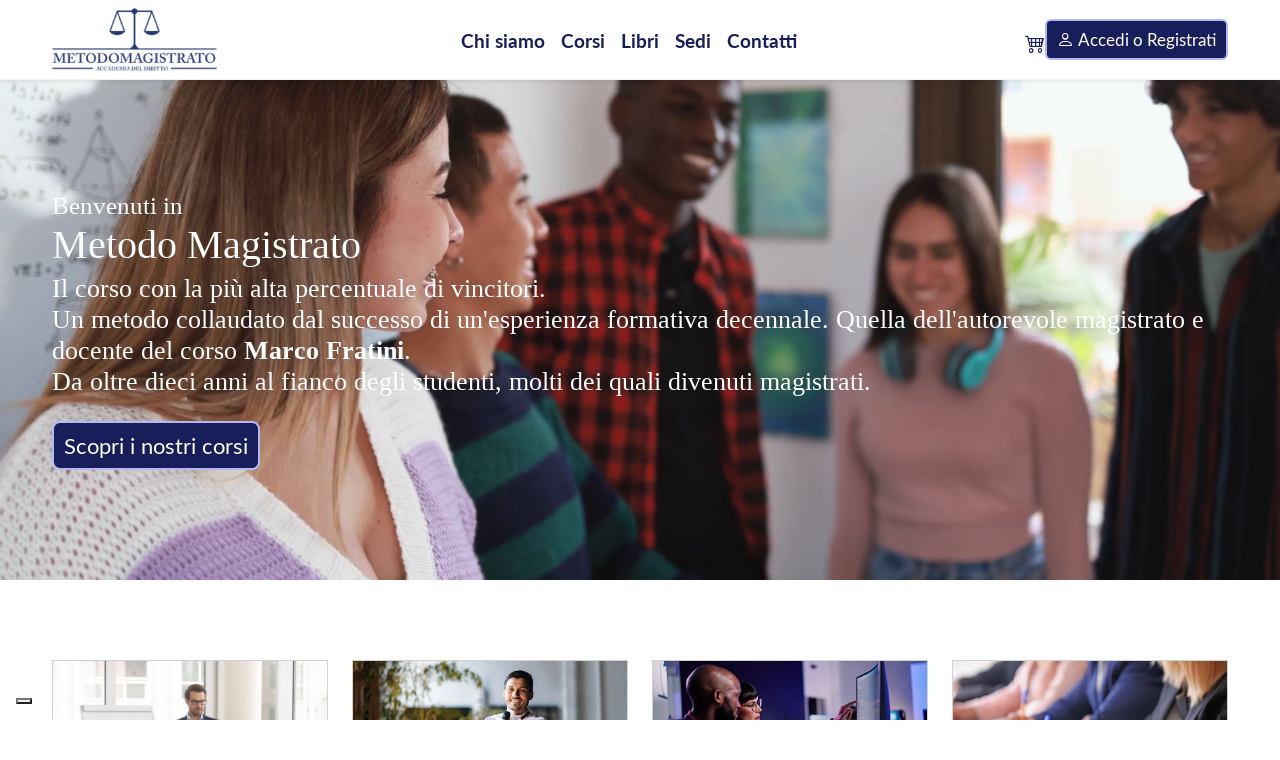

--- FILE ---
content_type: text/html
request_url: https://metodomagistrato.it/
body_size: 1367
content:
<!DOCTYPE html>
<html lang="">

<head>
  <meta charset="UTF-8">
  <link rel="icon" href="./favicon.jpg">
  <meta name="viewport" content="width=device-width, initial-scale=1, maximum-scale=1, user-scalable=no">
  <title>Metodo Magistrato</title>

  <!-- Redirect vecchie URL senza hash alla home -->
  <script>
    (function () {
      // Ottiene il pathname corrente (es: /prodotto/corso-banca-ditalia-25-assistenti-giuridici/)
      var path = window.location.pathname;

      // Se c'è un pathname diverso da '/' o '/index.html', 
      // reindirizza alla home con hash (senza query parameters)
      if (path && path !== '/' && path !== '/index.html') {
        var redirectUrl = window.location.origin + '/#/';

        console.log('🔄 Reindirizzamento vecchia URL:', path, '→', redirectUrl);
        window.location.replace(redirectUrl);
      }
    })();
  </script>
  <script type="module" crossorigin src="./assets/index-CUPnNR0s.js"></script>
  <link rel="modulepreload" crossorigin href="./assets/vendor-CM87woUU.js">
  <link rel="modulepreload" crossorigin href="./assets/bootstrap-BetWTpKA.js">
  <link rel="stylesheet" crossorigin href="./assets/index-DTQSADU6.css">
</head>

<body>
  <div id="app"></div>

  <!-- Main JavaScript application -->

  <!-- Iubenda Cookie Policy -->
  <script type="text/javascript">
    var _iub = _iub || [];
    _iub.csConfiguration = { "enableTcf": true, "floatingPreferencesButtonDisplay": "bottom-left", "perPurposeConsent": true, "reloadOnConsent": true, "siteId": 1383957, "cookiePolicyId": 55517910, "cookiePolicyUrl": "https://www.iubenda.com/privacy-policy/55517910/cookie-policy", "banner": { "acceptButtonDisplay": true, "closeButtonRejects": true, "customizeButtonDisplay": true, "explicitWithdrawal": true, "listPurposes": true, "logo": null, "ownerName": false } };
    _iub.csLangConfiguration = { "it": { "cookiePolicyId": 55517910, "cookiePolicyUrl": "https://www.iubenda.com/privacy-policy/55517910/cookie-policy" } };
  </script>
  <script type="text/javascript" src="https://cs.iubenda.com/autoblocking/1383957.js"></script>
  <script type="text/javascript" src="//cdn.iubenda.com/cs/tcf/stub-v2.js"></script>
  <script type="text/javascript" src="//cdn.iubenda.com/cs/tcf/safe-tcf-v2.js"></script>
  <script type="text/javascript" src="//cdn.iubenda.com/cs/iubenda_cs.js" charset="UTF-8" async></script>

  <!-- Meta Pixel Code -->
  <script type="text/javascript">
    !function (f, b, e, v, n, t, s) {
      if (f.fbq) return; n = f.fbq = function () {
        n.callMethod ?
          n.callMethod.apply(n, arguments) : n.queue.push(arguments)
      };
      if (!f._fbq) f._fbq = n; n.push = n; n.loaded = !0; n.version = '2.0';
      n.queue = []; t = b.createElement(e); t.async = !0;
      t.src = v; s = b.getElementsByTagName(e)[0];
      s.parentNode.insertBefore(t, s)
    }(window, document, 'script',
      'https://connect.facebook.net/en_US/fbevents.js');
    fbq('init', '1189188958750684');
    fbq('track', 'PageView');
  </script>
  <noscript><img height="1" width="1" style="display:none"
      src="https://www.facebook.com/tr?id=1189188958750684&ev=PageView&noscript=1" /></noscript>
  <!-- End Meta Pixel Code -->

  <!-- Google tag (gtag.js) -->
  <script async src="https://www.googletagmanager.com/gtag/js?id=AW-796001844"></script>
  <script type="text/javascript">
    window.dataLayer = window.dataLayer || [];
    function gtag() { dataLayer.push(arguments); }
    gtag('js', new Date());

    gtag('config', 'AW-796001844');
  </script>

</body>

</html>

--- FILE ---
content_type: application/javascript
request_url: https://metodomagistrato.it/assets/mm-maggiori-informazioni-CvVzrXRA.js
body_size: -78
content:
const i=""+new URL("mm-maggiori-informazioni-D8Fj_-ar.jpg",import.meta.url).href;export{i};


--- FILE ---
content_type: application/javascript
request_url: https://metodomagistrato.it/assets/publicApiService-C3qVomgX.js
body_size: 1370
content:
import{c}from"./index-CUPnNR0s.js";class n{async fetch(e,t={}){try{const o=`${c.API_URL}${e}`,s=await fetch(o,{method:"GET",headers:{"Content-Type":"application/json",...t.headers},...t});if(!s.ok){const a=await s.json().catch(()=>({}));throw new Error(a.message||`Errore HTTP: ${s.status}`)}return{success:!0,data:await s.json(),message:"Dati caricati con successo"}}catch(o){return{success:!1,error:o.message,message:"Errore nel caricamento dei dati"}}}async getCourses(){return await this.fetch("/api/Public/courses")}async getCoursesByCategory(e){return await this.fetch(`/api/Public/coursesBycaterogy/${e}`)}async getCourseDetails(e){return await this.fetch(`/api/Public/courses/${e}`)}async getBooks(e=0){const t=new URLSearchParams;e>0&&t.append("maxItem",e.toString());const o=t.toString()?`/api/Public/books?${t.toString()}`:"/api/Public/books";return await this.fetch(o)}async getBookDetails(e){return await this.fetch(`/api/Public/books/${e}`)}async submitContactForm(e,t){try{const o=`${c.API_URL}/api/Public/contactus`,s={date:new Date().toISOString(),nome:e.nome,cognome:e.cognome,email:e.email,telefono:e.telefono,text:e.messaggio,captchaToken:t},r=await fetch(o,{method:"POST",headers:{"Content-Type":"application/json"},body:JSON.stringify(s)});if(!r.ok){const a=await r.text().catch(()=>"");throw new Error(`Errore HTTP: ${r.status} - ${a}`)}return{success:!0,message:"Messaggio inviato con successo"}}catch(o){return{success:!1,error:o.message,message:"Errore nell'invio del messaggio"}}}}const u=new n;export{u as p};


--- FILE ---
content_type: application/javascript
request_url: https://metodomagistrato.it/assets/dateUtils-BbqAgN_3.js
body_size: 1259
content:
function h(t){try{const e=new Date(t);return isNaN(e.getTime())?String(t):e.toLocaleDateString("it-IT",{day:"2-digit",month:"2-digit",year:"numeric"})}catch{return String(t)}}function w(t){try{const e=new Date(t),n=new Date-e,a=Math.floor(n/1e3),o=Math.floor(n/(1e3*60)),r=Math.floor(n/(1e3*60*60)),i=Math.floor(n/(1e3*60*60*24)),l=Math.floor(i/30),f=Math.floor(i/365);return a<1?"Ora":a<60?`${a} ${a===1?"secondo":"secondi"} fa`:o<60?`${o} ${o===1?"minuto":"minuti"} fa`:r<24?`${r} ${r===1?"ora":"ore"} fa`:i<30?`${i} ${i===1?"giorno":"giorni"} fa`:l<12?`${l} ${l===1?"mese":"mesi"} fa`:`${f} ${f===1?"anno":"anni"} fa`}catch{return String(t)}}function y(t){try{if(!t||t===0)return"-";const e=t.toString().length;let s,n;if(e<=10?(s=new Date(t*1e3),n="secondi"):e<=13?(s=new Date(t),n="millisecondi"):(s=new Date(t/1e3),n="microsecondi"),isNaN(s.getTime()))return"Data non valida";const a=s.getTime(),o=new Date(a),r=o.getUTCFullYear(),i=new Date(r,2,31-new Date(r,2,31).getDay()),l=new Date(r,9,31-new Date(r,9,31).getDay()),d=o>=i&&o<l?2:1,m=a+d*60*60*1e3,c=new Date(m),g=c.getUTCDate().toString().padStart(2,"0"),u=(c.getUTCMonth()+1).toString().padStart(2,"0"),D=c.getUTCFullYear(),S=c.getUTCHours().toString().padStart(2,"0"),$=c.getUTCMinutes().toString().padStart(2,"0"),T=c.getUTCSeconds().toString().padStart(2,"0");return`${g}/${u}/${D} - ${S}:${$}:${T}`}catch{return"Data non valida"}}export{h as a,y as b,w as f};


--- FILE ---
content_type: application/javascript; charset=utf-8
request_url: https://cs.iubenda.com/cookie-solution/confs/js/55517910.js
body_size: -112
content:
_iub.csRC = { consApiKey: 'Nb4K6mKT0U9v6hvsLUBOxbTnSOlJy3Ft', consentDatabasePublicKey: 'x8z6rDS8WRuxNSs9w9PdqDbNCPU0rC0V', publicId: '8b1cde0d-6db6-11ee-8bfc-5ad8d8c564c0', floatingGroup: false };
_iub.csEnabled = true;
_iub.csPurposes = [1,3,5,4];
_iub.cpUpd = 1764059520;
_iub.csFeatures = {"geolocation_setting":true,"cookie_solution_white_labeling":2,"rejection_recovery":true,"full_customization":true,"multiple_languages":true,"mobile_app_integration":true};
_iub.csT = null;
_iub.googleConsentModeV2 = true;
_iub.totalNumberOfProviders = 4;


--- FILE ---
content_type: application/javascript
request_url: https://metodomagistrato.it/assets/BaseLayout-B9auQ7G7.js
body_size: 39724
content:
import{c as D,a as F,_ as R,u as M,b as C,r as U,l as T,g as B,d as O,e as V,f as q}from"./index-CUPnNR0s.js";import{u as j}from"./userData-_edq1Ie9.js";import{l as H}from"./logo-mm-blue-243x93-DCo5Rgs_.js";import{b as A}from"./bulletinboardService-DsZQ78bH.js";import{l as W}from"./coursesService-D8F0p_sv.js";import{f as Q}from"./dateUtils-BbqAgN_3.js";import{M as G,q as n,z as c,F as N,u as L,b as i,p as a,g,B as f,e as u,f as h,G as E,N as m,a as x,C as w,O as y,P as k,Q as K,R as X}from"./vendor-CM87woUU.js";import{p as J}from"./publicApiService-C3qVomgX.js";import"./bootstrap-BetWTpKA.js";const z=""+new URL("logo-mm-white-243x93-DW43GUin.png",import.meta.url).href;class Y{constructor(){this.baseURL=D.API_URL}async markMessageAsRead(e){try{const d=await F(`${this.baseURL}/api/Users/me/messages/${e}`,{method:"PATCH",headers:{"Content-Type":"application/json"}});if(!d.ok)throw new Error(`HTTP error! status: ${d.status}`);return{success:!0,data:await d.json()}}catch(d){return{success:!1,error:d.message}}}async markAllMessagesAsRead(){try{const e=await F(`${this.baseURL}/api/Users/me/messages/ALL`,{method:"PATCH",headers:{"Content-Type":"application/json"}});if(!e.ok)throw new Error(`HTTP error! status: ${e.status}`);return{success:!0,data:await e.json()}}catch(e){return{success:!1,error:e.message}}}}const S=new Y,P=""+new URL("icona-bilancia-_mICX8S9.jpg",import.meta.url).href,Z={name:"NotificationsDropdown",setup(){const t=M(),e=G();return{authStore:t,router:e}},data(){return{notifications:{messages:[],courses:[]},loading:!1,error:null,allRead:!1,refreshInterval:null,activePollingNotifications:!1}},computed:{hasNotifications(){return this.notifications.messages.length>0||this.notifications.courses.length>0},hasUnreadMessages(){return this.notifications.messages.some(t=>!t.isRead)},unreadMessagesCount(){return this.notifications.messages.filter(t=>!t.isRead).length}},watch:{unreadMessagesCount(t){this.$emit("unread-count-changed",t)},"authStore.isLoggedIn"(t){t||this.stopRefreshInterval()},"$route.path"(t){this.handleRouteChange(t)}},async mounted(){this.authStore.isLoggedIn&&(await this.loadNotifications(),this.handleRouteChange(this.$route.path),this.$emit("unread-count-changed",this.unreadMessagesCount))},beforeUnmount(){this.stopRefreshInterval()},methods:{async loadNotifications(){if(this.authStore.syncWithLocalStorage(),!!this.authStore.isLoggedIn){this.loading=!0,this.error=null;try{const t=await A.getBulletinboardData(),e=A.groupAndSortData(t);this.notifications.messages=this.processMessages(this.filterMessagesLast10Days(e.messages||[])),await this.loadCourses(),this.notifications.messages.some(p=>!p.isRead)&&(this.allRead=!1)}catch(t){this.error=t.message||"Errore nel caricamento delle notifiche"}finally{this.loading=!1}}},async loadCourses(){try{const t=await W();if(t.success){const e=this.ordinaCorsiPerData(t.data);this.notifications.courses=e.slice(0,10).map(d=>({id:d.idCourse,title:d.title,created:d.created,to:{name:"corso-lezioni",params:{courseId:d.idCourse}}}))}else this.notifications.courses=[]}catch{this.notifications.courses=[]}},ordinaCorsiPerData(t){return t.sort((e,d)=>{const p=new Date(e.created),r=new Date(d.created)-p;if(r!==0)return r;const l=new Date(e.modified);return new Date(d.modified)-l})},filterMessagesLast10Days(t){const e=new Date;return e.setDate(e.getDate()-10),t.filter(d=>new Date(d.originalDate)>=e)},processMessages(t){return!t||!Array.isArray(t)?[]:t.map(e=>{const d=A.createAction(e.mtype,e.idType);return{...e,to:d.to,action:d.action,isRead:e.isRead||!1}})},formatTimestamp(t){return t?Q(t):"-"},async handleMessageClick(t){t.isRead||await this.markSingleMessageAsRead(t),t.action&&t.action()},handleCourseClick(t){this.$emit("navigate",t.to)},async markAllAsRead(){try{if(!(await S.markAllMessagesAsRead()).success)return;this.notifications.messages.forEach(e=>{e.isRead=!0}),this.allRead=!0,this.$emit("mark-all-read")}catch{}},async markSingleMessageAsRead(t){try{if(!(await S.markMessageAsRead(t.id)).success)return;t.isRead=!0,this.notifications.messages.some(p=>!p.isRead)||(this.allRead=!0)}catch{}},startRefreshInterval(){this.activePollingNotifications&&(this.refreshInterval=setInterval(()=>{this.authStore.syncWithLocalStorage(),this.authStore.isLoggedIn?this.loadNotifications():this.stopRefreshInterval()},3e5))},stopRefreshInterval(){this.activePollingNotifications&&this.refreshInterval&&(clearInterval(this.refreshInterval),this.refreshInterval=null)},handleRouteChange(t){t.includes("lezioni")?this.stopRefreshInterval():this.authStore.isLoggedIn&&!this.refreshInterval&&this.startRefreshInterval()}}},$={class:"dropdown-menu dropdown-menu-end notifications-dropdown scroll-y-area"},ee={key:0,class:"dropdown-header d-flex justify-content-between align-items-center"},te={key:1,class:"text-muted"},ie={key:1,class:"dropdown-header fw-bold text-start"},se=["onClick"],re={class:"notification-time"},oe={class:"d-flex align-items-center gap-3"},ae={class:"flex-grow-1"},ne={class:"d-flex justify-content-between align-items-start"},le={class:"flex-grow-1"},de={class:"notification-content"},ce={key:0,class:"notification-unread-dot"},me={key:2,class:"dropdown-item text-muted"},ue={key:3},ge={key:4,class:"dropdown-header fw-bold text-start"},fe=["onClick"],he={class:"notification-time"},pe={class:"d-flex align-items-center gap-3"},ve={class:"flex-grow-1"},be={class:"d-flex justify-content-between align-items-start"},we={class:"flex-grow-1"},ye={class:"notification-content"},ke={key:5,class:"dropdown-item text-muted"};function _e(t,e,d,p,s,r){return a(),n("ul",$,[s.allRead?c("",!0):(a(),n("li",ee,[r.hasUnreadMessages?(a(),n("button",{key:0,class:"btn btn-sm btn-secondary",onClick:e[0]||(e[0]=(...l)=>r.markAllAsRead&&r.markAllAsRead(...l))}," Segna come lette ")):r.hasNotifications?c("",!0):(a(),n("span",te,"Nessuna notifica disponibile"))])),s.notifications.messages.length>0?(a(),n("li",ie," Messaggi ")):c("",!0),(a(!0),n(N,null,L(s.notifications.messages,l=>(a(),n("li",{key:l.id,class:g(["dropdown-item notification-item",{unread:!l.isRead}]),onClick:v=>r.handleMessageClick(l)},[i("div",re,f(r.formatTimestamp(l.originalDate)),1),i("div",oe,[e[2]||(e[2]=i("img",{src:P,alt:"Metodo Magistrato",class:"notification-icon"},null,-1)),i("div",ae,[i("div",ne,[i("div",le,[e[1]||(e[1]=i("div",{class:"notification-source"},"Metodo Magistrato",-1)),i("div",de,f(l.text),1)]),l.isRead?c("",!0):(a(),n("div",ce))])])])],10,se))),128)),s.notifications.messages.length===0&&s.notifications.courses.length>0?(a(),n("li",me," Non ci sono messaggi disponibili ")):c("",!0),s.notifications.messages.length>0&&s.notifications.courses.length>0?(a(),n("li",ue,e[3]||(e[3]=[i("hr",{class:"dropdown-divider"},null,-1)]))):c("",!0),s.notifications.courses.length>0?(a(),n("li",ge," Corsi ")):c("",!0),(a(!0),n(N,null,L(s.notifications.courses,l=>(a(),n("li",{key:l.id,class:"dropdown-item notification-item",onClick:v=>r.handleCourseClick(l)},[i("div",he,f(r.formatTimestamp(l.created)),1),i("div",pe,[e[5]||(e[5]=i("img",{src:P,alt:"Metodo Magistrato",class:"notification-icon"},null,-1)),i("div",ve,[i("div",be,[i("div",we,[e[4]||(e[4]=i("div",{class:"notification-source"},"Metodo Magistrato",-1)),i("div",ye,f(l.title),1)])])])])],8,fe))),128)),s.notifications.courses.length===0&&s.notifications.messages.length>0?(a(),n("li",ke," Non ci sono corsi disponibili ")):c("",!0)])}const Ee=R(Z,[["render",_e]]),Ce={name:"AppHeader",components:{NotificationsDropdown:Ee},data(){return{logoBlue:H,logoWhite:z,placeholderAvatar:q,unreadMessagesCount:0,showAccediRegistratiOverlay:!1,showLogoutConfirmOverlay:!1,showLogin:!0,showRegistrati:!1,authStore:null,cartStore:null,loginForm:{email:"",password:""},registrationForm:{email:"",confirmEmail:"",password:"",confirmPassword:"",firstName:"",lastName:"",nickName:""},isLoggingIn:!1,isRegistering:!1,alertMessage:"",alertClass:"",alertIcon:"",emailError:"",emailValidationTimeout:null,registrationErrors:{email:"",confirmEmail:"",password:"",confirmPassword:"",firstName:"",lastName:"",nickName:""}}},created(){this.authStore=M(),this.cartStore=O(),this.userDataStore=j(),this.avatarStore=V(),this.userDataStore.initializeAvatarCache()},computed:{isCorsiActive(){return this.$route.path.startsWith("/corsi")},isProfilePage(){return this.$route.path.startsWith("/profilo")&&this.isLoggedIn},currentLogo(){return this.isProfilePage?this.logoWhite:this.logoBlue},userAvatar(){const t=this.userDataStore.userAvatar;return t&&t!==this.placeholderAvatar?B(t,this.placeholderAvatar):this.placeholderAvatar},isLoggedIn(){return this.authStore?this.authStore.isLoggedIn:!1},cartItemCount(){return this.cartStore&&this.cartStore.itemCount||0},isLoginButtonEnabled(){return!this.isLoggingIn&&this.loginForm.email&&this.loginForm.password&&!this.emailError},isRegistrationButtonEnabled(){return!this.isRegistering&&this.registrationForm.email&&this.registrationForm.confirmEmail&&this.registrationForm.password&&this.registrationForm.confirmPassword&&this.registrationForm.firstName&&this.registrationForm.lastName&&this.registrationForm.nickName&&!this.hasRegistrationErrors},hasRegistrationErrors(){return Object.values(this.registrationErrors).some(t=>t!=="")}},watch:{"userDataStore.cachedAvatarUrl":{handler(t){this.avatarStore.updateAvatar(t)},deep:!0},"loginForm.email"(){this.loginForm.email&&this.loginForm.email.includes("@")&&(clearTimeout(this.emailValidationTimeout),this.emailValidationTimeout=setTimeout(()=>{this.validateEmail()},300))},"loginForm.password"(){this.alertMessage&&this.alertClass==="alert-danger"&&this.clearAlert()},"$route.path"(t,e){t!==e&&this.showAccediRegistratiOverlay&&this.closeAccediRegistrati()},"authStore.isLoggedIn"(t){!t&&this.$route.path.startsWith("/profilo")&&this.$router.push({name:"home",query:{login:"true"}})},"$route.query":{handler(t,e){t.login==="true"&&e.login!=="true"&&(this.openAccediRegistrati(),this.$nextTick(()=>{this.removeLoginQueryString()})),t.registrati==="true"&&e.registrati!=="true"&&(this.openAccediRegistrati(),this.$nextTick(()=>{this.showLogin=!1,this.showRegistrati=!0,this.removeRegistratiQueryString()}))},deep:!0}},async mounted(){this.authStore&&await this.authStore.initializeAuth(),this.cartStore&&await this.updateCartItemCount(),this.loadLastEmail(),this.checkLoginQueryString()},beforeUnmount(){this.emailValidationTimeout&&clearTimeout(this.emailValidationTimeout)},methods:{handleAvatarError(t){t.target.src=this.placeholderAvatar,this.avatarStore&&this.avatarStore.removeAvatar()},async updateCartItemCount(){try{if(C.isUserAuthenticated()){const t=await C.getUserCartId();this.cartStore.updateCartData(t)}else{const t=C.getGuestCartIdFromStorage();if(t&&t!==""){const e=await C.getGuestCart(t);this.cartStore.updateCartData(e)}else this.cartStore.itemCount=0}}catch{this.cartStore.itemCount=0}},handleNotificationNavigate(t){this.$router.push(t)},handleMarkAllRead(){},handleUnreadCountChanged(t){this.unreadMessagesCount=t},checkLoginQueryString(){this.$route.query.login==="true"&&(this.openAccediRegistrati(),this.$nextTick(()=>{this.removeLoginQueryString()})),this.$route.query.registrati==="true"&&(this.openAccediRegistrati(),this.$nextTick(()=>{this.showLogin=!1,this.showRegistrati=!0,this.removeRegistratiQueryString()}))},removeLoginQueryString(){const t={...this.$route.query};delete t.login,this.$router.replace({name:this.$route.name,params:this.$route.params,query:Object.keys(t).length>0?t:void 0})},removeRegistratiQueryString(){const t={...this.$route.query};delete t.registrati,this.$router.replace({name:this.$route.name,params:this.$route.params,query:Object.keys(t).length>0?t:void 0})},openAccediRegistrati(){this.showAccediRegistratiOverlay=!0,document.body.classList.add("overflow-hidden"),this.showLogin=!0,this.showRegistrati=!1,this.clearAlert(),this.loadLastEmail()},closeAccediRegistrati(){this.showAccediRegistratiOverlay=!1,document.body.classList.remove("overflow-hidden"),this.clearForm(),this.clearRegistrationForm(),this.clearAlert(),this.$route.query.login==="true"&&this.removeLoginQueryString(),this.$route.query.registrati==="true"&&this.removeRegistratiQueryString()},loadLastEmail(){if(this.authStore){const t=this.authStore.getLastEmail();t&&(this.loginForm.email=t,this.$nextTick(()=>{this.validateEmail()}))}},async handleLogin(){if(this.validateEmail()){if(!this.loginForm.email||!this.loginForm.password){this.showAlert("Inserisci email e password","danger","bi-exclamation-triangle-fill");return}this.isLoggingIn=!0,this.clearAlert();try{const t=await T(this.loginForm.email,this.loginForm.password);t.success?(this.showAlert("Login effettuato","success","bi-check-circle-fill"),this.authStore.login(t.data,this.loginForm.email),setTimeout(()=>{this.closeAccediRegistrati(),this.$router.push({name:"prof-corsi"})},1500)):(this.showAlert(t.error.message,"danger","bi-exclamation-triangle-fill"),this.isLoggingIn=!1)}catch{this.showAlert("Errore generico","danger","bi-exclamation-triangle-fill"),this.isLoggingIn=!1}}},showAlert(t,e,d){this.alertMessage=t,this.alertClass=`alert-${e}`,this.alertIcon=d},clearAlert(){this.alertMessage="",this.alertClass="",this.alertIcon=""},clearForm(){this.loginForm.email="",this.loginForm.password="",this.isLoggingIn=!1,this.emailError=""},clearRegistrationForm(){this.registrationForm={email:"",confirmEmail:"",password:"",confirmPassword:"",firstName:"",lastName:"",nickName:""},this.isRegistering=!1,this.registrationErrors={email:"",confirmEmail:"",password:"",confirmPassword:"",firstName:"",lastName:"",nickName:""}},clearRegistrationErrors(){this.registrationErrors={email:"",confirmEmail:"",password:"",confirmPassword:"",firstName:"",lastName:"",nickName:""}},clearLoginErrors(){this.emailError=""},async handleRegistration(){if(this.validateAllRegistrationFields()){this.isRegistering=!0,this.clearAlert();try{const t=C.getGuestCartIdFromStorage(),e={email:this.registrationForm.email,password:this.registrationForm.password,firstName:this.registrationForm.firstName,lastName:this.registrationForm.lastName,nickName:this.registrationForm.nickName,cartId:t},d=await U(e);d.success?(this.showAlert("Registrazione completata con successo!","success","bi-check-circle-fill"),setTimeout(()=>{this.closeAccediRegistrati(),this.$router.push({name:"home",query:{login:"true"}})},1500)):(this.showAlert(d.error.message,"danger","bi-exclamation-triangle-fill"),this.isRegistering=!1)}catch{this.showAlert("Errore generico durante la registrazione","danger","bi-exclamation-triangle-fill"),this.isRegistering=!1}}},validateAllRegistrationFields(){let t=!0;return this.validateRegistrationEmail()||(t=!1),this.validateConfirmEmail()||(t=!1),this.validatePassword()||(t=!1),this.validateConfirmPassword()||(t=!1),this.validateFirstName()||(t=!1),this.validateLastName()||(t=!1),this.validateNickName()||(t=!1),t},validateRegistrationEmail(){const t=this.registrationForm.email.trim();return t?/^[^\s@]+@[^\s@]+\.[^\s@]+$/.test(t)?(this.registrationErrors.email="",!0):(this.registrationErrors.email="Inserisci un indirizzo email valido",!1):(this.registrationErrors.email="Inserisci un indirizzo email",!1)},validateConfirmEmail(){const t=this.registrationForm.email.trim(),e=this.registrationForm.confirmEmail.trim();return e?t!==e?(this.registrationErrors.confirmEmail="Le email non corrispondono",!1):(this.registrationErrors.confirmEmail="",!0):(this.registrationErrors.confirmEmail="Conferma l'indirizzo email",!1)},validatePassword(){const t=this.registrationForm.password;return t?t.length<6?(this.registrationErrors.password="La password deve essere di almeno 6 caratteri",!1):(this.registrationErrors.password="",!0):(this.registrationErrors.password="Inserisci una password",!1)},validateConfirmPassword(){const t=this.registrationForm.password,e=this.registrationForm.confirmPassword;return e?t!==e?(this.registrationErrors.confirmPassword="Le password non corrispondono",!1):(this.registrationErrors.confirmPassword="",!0):(this.registrationErrors.confirmPassword="Conferma la password",!1)},validateFirstName(){const t=this.registrationForm.firstName.trim();return t?t.length<2?(this.registrationErrors.firstName="Il nome deve essere di almeno 2 caratteri",!1):(this.registrationErrors.firstName="",!0):(this.registrationErrors.firstName="Inserisci il nome",!1)},validateLastName(){const t=this.registrationForm.lastName.trim();return t?t.length<2?(this.registrationErrors.lastName="Il cognome deve essere di almeno 2 caratteri",!1):(this.registrationErrors.lastName="",!0):(this.registrationErrors.lastName="Inserisci il cognome",!1)},validateNickName(){const t=this.registrationForm.nickName.trim();return t?t.length<2?(this.registrationErrors.nickName="Il nome visualizzato deve essere di almeno 2 caratteri",!1):(this.registrationErrors.nickName="",!0):(this.registrationErrors.nickName="Inserisci il nome visualizzato",!1)},handleRegistrationEmailInput(){this.registrationErrors.email&&(this.registrationErrors.email="")},handleConfirmEmailInput(){this.registrationErrors.confirmEmail&&(this.registrationErrors.confirmEmail="")},handlePasswordInput(){this.registrationErrors.password&&(this.registrationErrors.password="")},handleConfirmPasswordInput(){this.registrationErrors.confirmPassword&&(this.registrationErrors.confirmPassword="")},handleFirstNameInput(){this.registrationErrors.firstName&&(this.registrationErrors.firstName="")},handleLastNameInput(){this.registrationErrors.lastName&&(this.registrationErrors.lastName="")},handleNickNameInput(){this.registrationErrors.nickName&&(this.registrationErrors.nickName="")},validateEmail(){const t=this.loginForm.email.trim();return t?/^[^\s@]+@[^\s@]+\.[^\s@]+$/.test(t)?(this.emailError="",!0):(this.emailError="Inserisci un indirizzo email valido",!1):(this.emailError="Inserisci un indirizzo email",!1)},handleEmailInput(){this.emailError&&(this.emailError=""),this.loginForm.email.trim()&&this.loginForm.email.includes("@")&&(clearTimeout(this.emailValidationTimeout),this.emailValidationTimeout=setTimeout(()=>{this.validateEmail()},300))},goHome(){setTimeout(()=>{this.$router.push({name:"home"})},150)},handleLogout(){this.showLogoutConfirmOverlay=!0},cancelLogout(){this.showLogoutConfirmOverlay=!1},confirmLogout(){this.showLogoutConfirmOverlay=!1,this.authStore&&this.authStore.logout(),this.$router.push({name:"home"})}}},Ne={class:"fixed-top bg-white shadow-sm header-container"},Re={class:"container"},Ie=["src"],Ae={class:"collapse navbar-collapse justify-content-center d-none d-lg-flex",id:"mainNav"},Le={class:"navbar-nav mb-2 mb-lg-0 align-items-lg-center gap-lg-4"},xe={class:"nav-item"},Fe={class:"nav-item"},Se={class:"nav-item"},Pe={class:"nav-item"},Me={class:"nav-item"},ze={class:"d-flex align-items-center ms-auto gap-3"},De={key:0,class:"badge rounded-pill bg-danger notify-badge"},Ue={class:"dropdown"},Te={key:0,type:"button",class:"btn position-relative p-0 header-icons","data-bs-toggle":"dropdown","aria-expanded":"false"},Be={key:0,class:"badge rounded-pill bg-danger notify-badge"},Oe={key:0,class:"dropdown custom-dropdown"},Ve={type:"button",class:"user-profile-icon authenticated dropdown-toggle",id:"header-profile-icon","data-bs-toggle":"dropdown","aria-expanded":"false"},qe=["src"],je={class:"dropdown-menu dropdown-menu-end"},He={class:"offcanvas offcanvas-start mobile-menu",tabindex:"-1",id:"mobileNav","aria-labelledby":"mobileNavLabel"},We={class:"offcanvas-header px-3"},Qe=["src"],Ge={class:"offcanvas-body pt-0"},Ke={class:"navbar-nav gap-3"},Xe={class:"nav-item"},Je=["href","onClick"],Ye={class:"nav-item"},Ze=["href","onClick"],$e={class:"nav-item"},et=["href","onClick"],tt={class:"nav-item"},it=["href","onClick"],st={class:"nav-item"},rt=["href","onClick"],ot={key:0,class:"nav-item mt-2"},at={key:0,class:"overlay-gradient-blue"},nt={class:"container h-100 d-flex flex-column justify-content-center py-5"},lt={class:"row d-flex justify-content-center"},dt={key:0,class:"login-overlay-box scroll-y-area"},ct={class:"text-center mb-4"},mt={class:"mb-3 d-flex align-items-center justify-content-center"},ut=["src"],gt={class:"login-form"},ft={class:"form-group mb-3"},ht=["disabled"],pt={key:0,class:"invalid-feedback"},vt={class:"form-group mb-2"},bt=["disabled"],wt={class:"text-start mb-4"},yt=["disabled"],kt={key:0,class:"spinner-border spinner-border-sm me-2",role:"status","aria-hidden":"true"},_t={key:1,class:"bi bi-box-arrow-in-right me-1"},Et={class:"d-flex align-items-center"},Ct={key:1,class:"registrati-overlay-box scroll-y-area"},Nt={class:"text-center mb-4"},Rt={class:"mb-3 d-flex align-items-center justify-content-center"},It=["src"],At={class:"registrati-form"},Lt={class:"form-group mb-4"},xt=["disabled"],Ft={key:0,class:"invalid-feedback",style:{color:"#ffc107"}},St=["disabled"],Pt={key:1,class:"invalid-feedback",style:{color:"#ffc107"}},Mt={class:"form-group mb-4"},zt=["disabled"],Dt={key:0,class:"invalid-feedback",style:{color:"#ffc107"}},Ut=["disabled"],Tt={key:1,class:"invalid-feedback",style:{color:"#ffc107"}},Bt={class:"form-group mb-5"},Ot=["disabled"],Vt={key:0,class:"invalid-feedback",style:{color:"#ffc107"}},qt=["disabled"],jt={key:1,class:"invalid-feedback",style:{color:"#ffc107"}},Ht=["disabled"],Wt={key:2,class:"invalid-feedback",style:{color:"#ffc107"}},Qt=["disabled"],Gt={key:0,class:"spinner-border spinner-border-sm me-1",role:"status","aria-hidden":"true"},Kt={key:1,class:"bi bi-person-fill-add me-1"},Xt={class:"d-flex align-items-center"},Jt={key:1,class:"overlay-gradient-blue"},Yt={class:"container h-100 d-flex flex-column justify-content-center align-items-center py-5"},Zt={class:"row dflex justify-content-center align-items-center"},$t={class:"logout-confirm-box logout-confirm-box d-flex flex-column justify-content-between align-items-center"},ei={class:"d-flex gap-3 justify-content-center"};function ti(t,e,d,p,s,r){const l=E("router-link"),v=E("NotificationsDropdown");return a(),n(N,null,[i("header",Ne,[i("nav",{class:g(["navbar navbar-expand-lg h-100 navbar-light",{"header-inverted":r.isProfilePage,"bg-white":!r.isProfilePage}])},[i("div",Re,[u(l,{class:"navbar-brand d-flex align-items-center gap-2",to:{name:"home"}},{default:h(()=>[i("img",{src:r.currentLogo,class:"logo-header",alt:"Metodo Magistrato"},null,8,Ie)]),_:1}),i("div",Ae,[i("ul",Le,[i("li",xe,[u(l,{class:"nav-link",to:{name:"chi-siamo"}},{default:h(()=>e[38]||(e[38]=[m("Chi siamo",-1)])),_:1,__:[38]})]),i("li",Fe,[u(l,{class:g(["nav-link",{active:r.isCorsiActive}]),to:{name:"corsi"}},{default:h(()=>e[39]||(e[39]=[m("Corsi",-1)])),_:1,__:[39]},8,["class"])]),i("li",Se,[u(l,{class:"nav-link",to:{name:"libri"}},{default:h(()=>e[40]||(e[40]=[m("Libri",-1)])),_:1,__:[40]})]),i("li",Pe,[u(l,{class:"nav-link",to:{name:"sedi"}},{default:h(()=>e[41]||(e[41]=[m("Sedi",-1)])),_:1,__:[41]})]),i("li",Me,[u(l,{class:"nav-link",to:{name:"contatti"}},{default:h(()=>e[42]||(e[42]=[m("Contatti",-1)])),_:1,__:[42]})])])]),i("div",ze,[u(l,{type:"button",class:"btn position-relative p-0 header-icons",to:{name:"carrello"}},{default:h(()=>[e[43]||(e[43]=i("i",{class:"bi bi-cart4 fs-5"},null,-1)),r.cartItemCount>0?(a(),n("span",De,f(r.cartItemCount),1)):c("",!0)]),_:1,__:[43]}),i("div",Ue,[r.isLoggedIn?(a(),n("button",Te,[e[44]||(e[44]=i("i",{class:"bi bi-bell-fill fs-5"},null,-1)),s.unreadMessagesCount>0?(a(),n("span",Be,f(s.unreadMessagesCount),1)):c("",!0)])):c("",!0),r.isLoggedIn?(a(),x(v,{key:1,onNavigate:r.handleNotificationNavigate,onMarkAllRead:r.handleMarkAllRead,onUnreadCountChanged:r.handleUnreadCountChanged},null,8,["onNavigate","onMarkAllRead","onUnreadCountChanged"])):c("",!0)]),r.isLoggedIn?(a(),n("div",Oe,[i("button",Ve,[i("img",{src:t.avatarStore.getCurrentAvatar(),id:"header-profile-img",onError:e[0]||(e[0]=(...o)=>r.handleAvatarError&&r.handleAvatarError(...o))},null,40,qe)]),i("ul",je,[i("li",null,[u(l,{class:"dropdown-item",to:{name:"prof-corsi"}},{default:h(()=>e[45]||(e[45]=[i("i",{class:"bi bi-person me-2"},null,-1),m("Il mio profilo ",-1)])),_:1,__:[45]})]),e[47]||(e[47]=i("li",null,[i("hr",{class:"dropdown-divider"})],-1)),i("li",null,[i("button",{class:"dropdown-item",onClick:e[1]||(e[1]=(...o)=>r.handleLogout&&r.handleLogout(...o))},e[46]||(e[46]=[i("i",{class:"bi bi-box-arrow-right me-2"},null,-1),m("Logout ",-1)]))])])])):c("",!0),r.isLoggedIn?c("",!0):(a(),n("a",{key:1,class:"btn btn-primary d-none d-lg-inline-block",href:"#",onClick:e[2]||(e[2]=w((...o)=>r.openAccediRegistrati&&r.openAccediRegistrati(...o),["prevent"]))},e[48]||(e[48]=[i("i",{class:"bi bi-person me-1"},null,-1),m("Accedi o Registrati",-1)]))),e[49]||(e[49]=i("button",{class:"navbar-toggler d-lg-none",type:"button","data-bs-toggle":"offcanvas","data-bs-target":"#mobileNav","aria-controls":"mobileNav","aria-label":"Toggle navigation"},[i("span",{class:"navbar-toggler-icon"})],-1))]),i("div",He,[i("div",We,[i("a",{class:"navbar-brand m-0",href:"#","data-bs-dismiss":"offcanvas",onClick:e[3]||(e[3]=w((...o)=>r.goHome&&r.goHome(...o),["prevent"]))},[i("img",{src:s.logoBlue,class:"logo-header",alt:"Metodo Magistrato"},null,8,Qe)]),e[50]||(e[50]=i("button",{type:"button",class:"btn-close","data-bs-dismiss":"offcanvas","aria-label":"Close"},null,-1))]),i("div",Ge,[i("ul",Ke,[i("li",Xe,[u(l,{to:{name:"chi-siamo"},custom:""},{default:h(({href:o,navigate:b,isActive:_})=>[i("a",{class:g(["nav-link",{active:_}]),href:o,"data-bs-dismiss":"offcanvas",onClick:w(I=>b(t.e),["prevent"])},"Chi siamo",10,Je)]),_:1})]),i("li",Ye,[u(l,{to:{name:"corsi"},custom:""},{default:h(({href:o,navigate:b})=>[i("a",{class:g(["nav-link",{active:r.isCorsiActive}]),href:o,"data-bs-dismiss":"offcanvas",onClick:w(_=>b(t.e),["prevent"])},"Corsi",10,Ze)]),_:1})]),i("li",$e,[u(l,{to:{name:"libri"},custom:""},{default:h(({href:o,navigate:b,isActive:_})=>[i("a",{class:g(["nav-link",{active:_}]),href:o,"data-bs-dismiss":"offcanvas",onClick:w(I=>b(t.e),["prevent"])},"Libri",10,et)]),_:1})]),i("li",tt,[u(l,{to:{name:"sedi"},custom:""},{default:h(({href:o,navigate:b,isActive:_})=>[i("a",{class:g(["nav-link",{active:_}]),href:o,"data-bs-dismiss":"offcanvas",onClick:w(I=>b(t.e),["prevent"])},"Sedi",10,it)]),_:1})]),i("li",st,[u(l,{to:{name:"contatti"},custom:""},{default:h(({href:o,navigate:b,isActive:_})=>[i("a",{class:g(["nav-link",{active:_}]),href:o,"data-bs-dismiss":"offcanvas",onClick:w(I=>b(t.e),["prevent"])},"Contatti",10,rt)]),_:1})]),r.isLoggedIn?c("",!0):(a(),n("li",ot,[i("a",{class:"btn btn-primary w-100",href:"#","data-bs-dismiss":"offcanvas",onClick:e[4]||(e[4]=w(o=>r.openAccediRegistrati(),["prevent"]))},e[51]||(e[51]=[i("i",{class:"bi bi-person"},null,-1),m(" Accedi o Registrati",-1)]))]))])])])])],2)]),s.showAccediRegistratiOverlay?(a(),n("div",at,[i("button",{type:"button",class:"btn-close position-absolute top-0 end-0 m-3 m-lg-4","aria-label":"Close",onClick:e[5]||(e[5]=(...o)=>r.closeAccediRegistrati&&r.closeAccediRegistrati(...o))}),i("div",nt,[i("div",lt,[s.showLogin?(a(),n("div",dt,[i("div",ct,[i("div",mt,[i("img",{src:s.logoBlue,class:"login-logo",alt:"Metodo Magistrato"},null,8,ut)])]),e[56]||(e[56]=i("p",{class:"login-info-text mb-4"}," Se hai già partecipato a un corso o acquistato un libro da Metodo Magistrato, accedi utilizzando lo stesso indirizzo email ",-1)),i("div",gt,[e[53]||(e[53]=i("h2",{class:"login-form-title mb-3"},"Accedi con il tuo account",-1)),i("form",{id:"login-form",class:"contact-form",novalidate:"",onSubmit:e[11]||(e[11]=w((...o)=>r.handleLogin&&r.handleLogin(...o),["prevent"])),autocomplete:"on"},[i("div",ft,[y(i("input",{id:"login_email",name:"username",type:"email",class:g(["form-control login-input",{"is-invalid":s.emailError}]),placeholder:"Email","onUpdate:modelValue":e[6]||(e[6]=o=>s.loginForm.email=o),disabled:s.isLoggingIn,onBlur:e[7]||(e[7]=(...o)=>r.validateEmail&&r.validateEmail(...o)),onInput:e[8]||(e[8]=(...o)=>r.handleEmailInput&&r.handleEmailInput(...o)),autocomplete:"username",required:"",spellcheck:"false",autocapitalize:"none",onKeydown:e[9]||(e[9]=K(w(()=>{},["prevent"]),["space"]))},null,42,ht),[[k,s.loginForm.email,void 0,{trim:!0}]]),s.emailError?(a(),n("div",pt,f(s.emailError),1)):c("",!0)]),i("div",vt,[y(i("input",{id:"login_password",name:"password",type:"password",class:"form-control login-input",placeholder:"Password","onUpdate:modelValue":e[10]||(e[10]=o=>s.loginForm.password=o),disabled:s.isLoggingIn,autocomplete:"current-password",required:"",spellcheck:"false",autocapitalize:"none"},null,8,bt),[[k,s.loginForm.password,void 0,{trim:!0}]])])],32),i("div",wt,[u(l,{class:"login-forgot-link",to:{name:"forgot-password"}},{default:h(()=>e[52]||(e[52]=[m("Hai dimenticato la password?",-1)])),_:1,__:[52]})]),s.alertMessage?(a(),n("div",{key:0,class:g(["alert mb-4",s.alertClass]),role:"alert"},[i("i",{class:g([s.alertIcon,"me-2"])},null,2),m(" "+f(s.alertMessage),1)],2)):c("",!0),i("button",{type:"submit",form:"login-form",class:"btn btn-primary btn-sm w-100 mb-4",disabled:!r.isLoginButtonEnabled,id:"loginBtn"},[s.isLoggingIn?(a(),n("span",kt)):c("",!0),s.isLoggingIn?c("",!0):(a(),n("i",_t)),m(" "+f(s.isLoggingIn?"Accesso in corso...":"Accedi"),1)],8,yt)]),i("div",Et,[e[55]||(e[55]=i("p",{class:"login-register-text m-0 me-2"},"Non hai un account?",-1)),i("button",{type:"button",class:"btn btn-secondary btn-sm flex-grow-1",onClick:e[12]||(e[12]=o=>{s.showLogin=!1,s.showRegistrati=!0,r.clearAlert(),r.clearRegistrationErrors(),r.clearLoginErrors()})},e[54]||(e[54]=[i("i",{class:"bi bi-pencil-square me-1"},null,-1),m("Registrati ",-1)]))])])):c("",!0),s.showRegistrati?(a(),n("div",Ct,[i("div",Nt,[i("div",Rt,[i("img",{src:s.logoWhite,class:"registrati-logo",alt:"Metodo Magistrato"},null,8,It)])]),e[59]||(e[59]=i("p",{class:"registrati-info-text mb-4"},"Per favore inserisci i seguenti dati",-1)),i("div",At,[i("form",{id:"registration-form",class:"contact-form",novalidate:"",onSubmit:e[34]||(e[34]=w((...o)=>r.handleRegistration&&r.handleRegistration(...o),["prevent"])),autocomplete:"on"},[i("div",Lt,[y(i("input",{type:"email",class:g(["form-control registrati-input mb-2",{"is-invalid":s.registrationErrors.email}]),placeholder:"Indirizzo Email","onUpdate:modelValue":e[13]||(e[13]=o=>s.registrationForm.email=o),disabled:s.isRegistering,onBlur:e[14]||(e[14]=(...o)=>r.validateRegistrationEmail&&r.validateRegistrationEmail(...o)),onInput:e[15]||(e[15]=(...o)=>r.handleRegistrationEmailInput&&r.handleRegistrationEmailInput(...o)),autocomplete:"username",required:"",spellcheck:"false",autocapitalize:"none"},null,42,xt),[[k,s.registrationForm.email,void 0,{trim:!0}]]),s.registrationErrors.email?(a(),n("div",Ft,f(s.registrationErrors.email),1)):c("",!0),y(i("input",{type:"email",class:g(["form-control registrati-input",{"is-invalid":s.registrationErrors.confirmEmail}]),placeholder:"Conferma Indirizzo Email","onUpdate:modelValue":e[16]||(e[16]=o=>s.registrationForm.confirmEmail=o),disabled:s.isRegistering,onBlur:e[17]||(e[17]=(...o)=>r.validateConfirmEmail&&r.validateConfirmEmail(...o)),onInput:e[18]||(e[18]=(...o)=>r.handleConfirmEmailInput&&r.handleConfirmEmailInput(...o)),autocomplete:"username",required:"",spellcheck:"false",autocapitalize:"none"},null,42,St),[[k,s.registrationForm.confirmEmail,void 0,{trim:!0}]]),s.registrationErrors.confirmEmail?(a(),n("div",Pt,f(s.registrationErrors.confirmEmail),1)):c("",!0)]),i("div",Mt,[y(i("input",{type:"password",class:g(["form-control registrati-input mb-2",{"is-invalid":s.registrationErrors.password}]),placeholder:"Nuova Password","onUpdate:modelValue":e[19]||(e[19]=o=>s.registrationForm.password=o),disabled:s.isRegistering,onBlur:e[20]||(e[20]=(...o)=>r.validatePassword&&r.validatePassword(...o)),onInput:e[21]||(e[21]=(...o)=>r.handlePasswordInput&&r.handlePasswordInput(...o)),autocomplete:"new-password",required:"",spellcheck:"false",autocapitalize:"none"},null,42,zt),[[k,s.registrationForm.password,void 0,{trim:!0}]]),s.registrationErrors.password?(a(),n("div",Dt,f(s.registrationErrors.password),1)):c("",!0),y(i("input",{type:"password",class:g(["form-control registrati-input",{"is-invalid":s.registrationErrors.confirmPassword}]),placeholder:"Ripeti Nuova Password","onUpdate:modelValue":e[22]||(e[22]=o=>s.registrationForm.confirmPassword=o),disabled:s.isRegistering,onBlur:e[23]||(e[23]=(...o)=>r.validateConfirmPassword&&r.validateConfirmPassword(...o)),onInput:e[24]||(e[24]=(...o)=>r.handleConfirmPasswordInput&&r.handleConfirmPasswordInput(...o)),autocomplete:"new-password",required:"",spellcheck:"false",autocapitalize:"none"},null,42,Ut),[[k,s.registrationForm.confirmPassword,void 0,{trim:!0}]]),s.registrationErrors.confirmPassword?(a(),n("div",Tt,f(s.registrationErrors.confirmPassword),1)):c("",!0)]),i("div",Bt,[y(i("input",{type:"text",class:g(["form-control registrati-input mb-2",{"is-invalid":s.registrationErrors.firstName}]),placeholder:"Nome","onUpdate:modelValue":e[25]||(e[25]=o=>s.registrationForm.firstName=o),disabled:s.isRegistering,onBlur:e[26]||(e[26]=(...o)=>r.validateFirstName&&r.validateFirstName(...o)),onInput:e[27]||(e[27]=(...o)=>r.handleFirstNameInput&&r.handleFirstNameInput(...o)),autocomplete:"given-name",required:"",spellcheck:"false"},null,42,Ot),[[k,s.registrationForm.firstName,void 0,{trim:!0}]]),s.registrationErrors.firstName?(a(),n("div",Vt,f(s.registrationErrors.firstName),1)):c("",!0),y(i("input",{type:"text",class:g(["form-control registrati-input mb-2",{"is-invalid":s.registrationErrors.lastName}]),placeholder:"Cognome","onUpdate:modelValue":e[28]||(e[28]=o=>s.registrationForm.lastName=o),disabled:s.isRegistering,onBlur:e[29]||(e[29]=(...o)=>r.validateLastName&&r.validateLastName(...o)),onInput:e[30]||(e[30]=(...o)=>r.handleLastNameInput&&r.handleLastNameInput(...o)),autocomplete:"family-name",required:"",spellcheck:"false"},null,42,qt),[[k,s.registrationForm.lastName,void 0,{trim:!0}]]),s.registrationErrors.lastName?(a(),n("div",jt,f(s.registrationErrors.lastName),1)):c("",!0),y(i("input",{type:"text",class:g(["form-control registrati-input",{"is-invalid":s.registrationErrors.nickName}]),placeholder:"Nome Visualizzato","onUpdate:modelValue":e[31]||(e[31]=o=>s.registrationForm.nickName=o),disabled:s.isRegistering,onBlur:e[32]||(e[32]=(...o)=>r.validateNickName&&r.validateNickName(...o)),onInput:e[33]||(e[33]=(...o)=>r.handleNickNameInput&&r.handleNickNameInput(...o)),autocomplete:"nickname",required:"",spellcheck:"false"},null,42,Ht),[[k,s.registrationForm.nickName,void 0,{trim:!0}]]),s.registrationErrors.nickName?(a(),n("div",Wt,f(s.registrationErrors.nickName),1)):c("",!0)]),s.alertMessage?(a(),n("div",{key:0,class:g(["alert mb-4",s.alertClass]),role:"alert"},[i("i",{class:g([s.alertIcon,"me-2"])},null,2),m(" "+f(s.alertMessage),1)],2)):c("",!0),i("button",{type:"submit",form:"registration-form",class:"btn btn-primary btn-sm w-100 mb-4",disabled:!r.isRegistrationButtonEnabled},[s.isRegistering?(a(),n("span",Gt)):c("",!0),s.isRegistering?c("",!0):(a(),n("i",Kt)),m(" "+f(s.isRegistering?"Creazione account...":"Crea account"),1)],8,Qt)],32)]),i("div",Xt,[e[58]||(e[58]=i("p",{class:"registrati-login-text m-0 me-2"},"Hai già un account?",-1)),i("button",{type:"button",class:"btn btn-secondary btn-sm flex-grow-1",onClick:e[35]||(e[35]=o=>{s.showLogin=!0,s.showRegistrati=!1,r.clearAlert(),r.clearRegistrationErrors(),r.clearLoginErrors()})},e[57]||(e[57]=[i("i",{class:"bi bi-box-arrow-in-right me-1"},null,-1),m("Accedi ",-1)]))])])):c("",!0)])])])):c("",!0),s.showLogoutConfirmOverlay?(a(),n("div",Jt,[i("div",Yt,[i("div",Zt,[i("div",$t,[e[62]||(e[62]=X('<div class="text-center"><i class="bi bi-exclamation-triangle-fill text-warning" style="font-size:48px;line-height:0;"></i></div><div class="text-center py-4"><h4 class="mb-3">Conferma Logout</h4><h5 class="mb-0">Sei sicuro di voler effettuare il logout?</h5></div>',2)),i("div",ei,[i("button",{type:"button",class:"btn btn-secondary d-flex align-items-center gap-2",onClick:e[36]||(e[36]=(...o)=>r.cancelLogout&&r.cancelLogout(...o))},e[60]||(e[60]=[i("i",{class:"bi bi-x-circle"},null,-1),m(" Annulla ",-1)])),i("button",{type:"button",class:"btn btn-primary d-flex align-items-center gap-2",onClick:e[37]||(e[37]=(...o)=>r.confirmLogout&&r.confirmLogout(...o))},e[61]||(e[61]=[i("i",{class:"bi bi-check-circle"},null,-1),m(" Conferma ",-1)]))])])])])])):c("",!0)],64)}const ii=R(Ce,[["render",ti]]),si={name:"AppFooter",data(){return{logoWhite:z,categoriesData:[]}},async mounted(){await this.loadCategories(),this.loadIubendaScript()},methods:{loadIubendaScript(){if(document.querySelector('script[src="https://cdn.iubenda.com/iubenda.js"]'))return;const t=document.createElement("script");t.src="https://cdn.iubenda.com/iubenda.js",t.async=!0,document.head.appendChild(t)},async loadCategories(){try{const t=await J.getCourses();t.success&&(this.categoriesData=t.data.sort((e,d)=>e.order-d.order))}catch{}},getValueOrDash(t){return t&&t.trim()!==""?t.trim():"-"}}},ri={class:"mt-auto text-light section-py",style:{background:"#191819"}},oi={class:"container"},ai={class:"row g-3 align-items-start"},ni={class:"col-md-3 m-0 pb-4"},li=["src"],di={class:"col-md-3 m-0 small"},ci={class:"list-unstyled mb-0 footer-menu"},mi={key:1,class:"link-footer"},ui={class:"col-md-3 m-0 small pb-2"},gi={class:"list-unstyled mb-0 footer-menu"};function fi(t,e,d,p,s,r){const l=E("router-link");return a(),n("footer",ri,[i("div",oi,[i("div",ai,[i("div",ni,[u(l,{to:"/"},{default:h(()=>[i("img",{src:s.logoWhite,class:"logo-footer",alt:"Metodo Magistrato"},null,8,li)]),_:1})]),i("div",di,[i("ul",ci,[(a(!0),n(N,null,L(s.categoriesData,v=>(a(),n("li",{key:v.slug},[v.slug?(a(),x(l,{key:0,class:"link-footer",to:{name:"corsi",hash:`#${v.slug.replace(/-/g,"_")}`}},{default:h(()=>[m(f(r.getValueOrDash(v.name)),1)]),_:2},1032,["to"])):(a(),n("span",mi,f(r.getValueOrDash(v.name)),1))]))),128)),i("li",null,[u(l,{class:"link-footer",to:{name:"libri"}},{default:h(()=>e[0]||(e[0]=[m("Libri",-1)])),_:1,__:[0]})])])]),i("div",ui,[i("ul",gi,[i("li",null,[u(l,{class:"link-footer",to:{name:"sedi"}},{default:h(()=>e[1]||(e[1]=[m("Sedi",-1)])),_:1,__:[1]})]),i("li",null,[u(l,{class:"link-footer",to:{name:"contatti"}},{default:h(()=>e[2]||(e[2]=[m("Contatti",-1)])),_:1,__:[2]})]),i("li",null,[u(l,{class:"link-footer",to:{name:"termini-condizioni"}},{default:h(()=>e[3]||(e[3]=[m("Termini e Condizioni",-1)])),_:1,__:[3]})]),e[4]||(e[4]=i("li",null,[i("a",{href:"https://www.iubenda.com/privacy-policy/48665092/cookie-policy",class:"iubenda-white iubenda-noiframe iubenda-embed iubenda-noiframe link-footer",title:"Cookie Policy"},"Cookie Policy")],-1)),e[5]||(e[5]=i("li",null,[i("a",{href:"https://www.iubenda.com/privacy-policy/48665092",class:"iubenda-white iubenda-noiframe iubenda-embed iubenda-noiframe link-footer",title:"Privacy Policy"},"Privacy Policy")],-1))])]),e[6]||(e[6]=i("div",{class:"col-md-3 m-0 footer-societa"},[m(" Fare Futuro S.r.l."),i("br"),m(" Sede Legale: Corso d'Italia, 97 - 00198 Roma"),i("br"),m(" Iscritta al registro delle imprese di Roma"),i("br"),m(" Numero REA: 1541024"),i("br"),m(" C.F. / P. IVA: IT14720801001"),i("br"),m(" PEC: farefuturosrls@pec.it"),i("br"),m(" Tel +39 379 151 1756"),i("br"),m(" info@metodomagistrato.it ")],-1))])])])}const hi=R(si,[["render",fi]]),pi={name:"BaseLayout",components:{AppHeader:ii,AppFooter:hi},methods:{closeOffcanvasOnNavigate(t){const e=t.target;if(e&&e.closest&&e.closest("a.nav-link, a.btn")){const d=document.getElementById("mobileNav");d&&window.bootstrap&&(window.bootstrap.Offcanvas.getInstance(d)||new window.bootstrap.Offcanvas(d)).hide()}}}},vi={class:"flex-grow-1 d-flex flex-column"};function bi(t,e,d,p,s,r){const l=E("AppHeader"),v=E("router-view"),o=E("AppFooter");return a(),n("div",{class:"d-flex flex-column min-vh-100 has-fixed-header",onClick:e[0]||(e[0]=(...b)=>r.closeOffcanvasOnNavigate&&r.closeOffcanvasOnNavigate(...b))},[u(l),i("main",vi,[(a(),x(v,{key:t.$route.fullPath}))]),u(o)])}const Ai=R(pi,[["render",bi]]);export{Ai as default};


--- FILE ---
content_type: application/javascript
request_url: https://metodomagistrato.it/assets/placeholder-copertina-libro-Bn2AWJlj.js
body_size: -68
content:
const e=""+new URL("placeholder-copertina-libro-DU4GzVzi.jpg",import.meta.url).href;export{e as p};


--- FILE ---
content_type: application/javascript
request_url: https://metodomagistrato.it/assets/index-CUPnNR0s.js
body_size: 498027
content:
const __vite__mapDeps=(i,m=__vite__mapDeps,d=(m.f||(m.f=["./BaseLayout-B9auQ7G7.js","./userData-_edq1Ie9.js","./vendor-CM87woUU.js","./logo-mm-blue-243x93-DCo5Rgs_.js","./bulletinboardService-DsZQ78bH.js","./dateUtils-BbqAgN_3.js","./coursesService-D8F0p_sv.js","./publicApiService-C3qVomgX.js","./bootstrap-BetWTpKA.js","./HomeView-MfChuci3.js","./HeroVideo-CsEBjYO1.js","./BaseSwiper-CcJqj6jV.js","./BaseSwiper-BGtylXqd.css","./mm-maggiori-informazioni-CvVzrXRA.js","./placeholder-copertina-libro-Bn2AWJlj.js","./currencyUtils-ohxRaqUM.js","./ChiSiamoView-DhXa7INK.js","./mm-lezioni-efficaci-BwaS--P0.js","./CorsiView-C-aar_ht.js","./BaseAlert-BQjU9iAN.js","./BaseAlert-gmyKfiil.css","./placeholder-copertina-corso-D-raSTOC.js","./CorsiPerCategoriaView-CPWezB6i.js","./LibriView-BGrse0hQ.js","./mm-promo-CRIi1lJC.js","./LibriView-BwDGT0dn.css","./SediView-Ba5zREZv.js","./SediView-Be3THcMM.css","./ContattiView-DwQlarim.js","./CookiePrivacyView-DUoK0eDs.js","./PrivacyPolicyView-BFdw7eXQ.js","./PrivacyPolicyView-B93Codj5.css","./TerminiCondizioniView-DwC3peck.js","./TerminiCondizioniView-x_FdO32i.css","./CarrelloView-lvt0rc33.js","./WaitOverlay-DV3rMoyT.js","./WaitOverlay-BucwpPHd.css","./ConfermaOrdineView-D9b-PZJF.js","./PaymentMethodsManager-DSZILcVm.js","./cardTypes-CFaH1OVo.js","./PaymentMethodsManager-BCJVp_vW.css","./PagamentoView-CAJlPOrw.js","./orderStatus-DOMqnnax.js","./ordine-Ct8kzWVO.js","./pdfGeneratorService-BFkT50E5.js","./ProfiloView-Cv7i86Ow.js","./ProfiloView-BZfuHjsN.css","./FiltroCorsiView-PYM9TRlN.js","./dynamicTabsService-_OxBRPBa.js","./FiltroCorsiView-DyOsHMOJ.css","./NotFoundView-D3Wtq7N0.js","./ThumbmarkExample-BNC5asCz.js","./ThumbmarkExample-CRqaplRv.css","./ForgotPasswordView-TefpO1va.js","./SinglePageLayout-BcDyxiCl.js","./SinglePageLayout-BB-rafcm.css","./ChangePasswordView-8h0hhF5Z.js","./CorsoDettaglioView-Bdhv3pjm.js","./LibroDettaglioView-B8g_962v.js","./CorsiListView-UbSz1PJZ.js","./ProgressBar-DWFjFYzk.js","./ProgressBar-Cz6wVmad.css","./BachecaView-DoYb422y.js","./BachecaView-BS-uqsCC.css","./AttestatiView-LUl6SjN-.js","./courseService-pNyGU7WQ.js","./AttestatoDetailView-CGg7VsaY.js","./OrdiniView-HY2wUY7p.js","./OrdineDetailView-Psam4ZoO.js","./ImpostazioniView-CMRH_IdP.js","./ImpostazioniView-B9JK3VOr.css","./DispositiviView-CvqForiq.js","./DispositiviView-C9mPVW-W.css","./CorsoDetailView-N8bb8L7l.js","./LezioniListView-D5f_6m_Y.js","./lessonTypes-BgdW7Lro.js","./LezioniListView-BFsNGZmR.css","./LezioneDetailView-DoGaRhTI.js","./LezioneDetailView-EgOwLLkO.css","./FileGrigliaView-CpUv9DyP.js","./fileTypeService-X0p0HYq-.js","./RegolamentiView-BBP7uEOj.js","./MaterialeDidatticoView-RcnOwdFp.js","./CalendarioView-DkLjr-Lh.js","./ScalettaView-TYclrD1D.js","./TemiMiglioriView-D0G-iUov.js","./MaterialiView-CTmw6kgU.js","./FileGrigliaView-DArsdOeO.js","./RegolamentiView-CfLV3-Nf.js","./MaterialeDidatticoView-CthzHw6x.js","./CalendarioView-mO_61hyO.js","./ScalettaView-ByNWsoDu.js","./TemiMiglioriView-C5l9DzoA.js","./MaterialiView-DkQdl1WD.js"])))=>i.map(i=>d[i]);
import{d as sr,r as le,c as ae,w as Oe,o as ts,a as yr,b as Ee,e as Ue,f as br,T as Fs,n as rs,g as Wt,h as Hs,i as mt,t as ss,j as Vs,k as Xs,s as Ws,l as gt,m as is,p as _e,q as Ie,F as ns,u as wr,v as Ys,x as Be,y as as,z as Ge,A as wt,B as dt,C as Yt,D as Re,E as qs,G as kt,H as Ks,I as Zs,J as Js,K as Qs,L as ei}from"./vendor-CM87woUU.js";import"./bootstrap-BetWTpKA.js";(function(){const e=document.createElement("link").relList;if(e&&e.supports&&e.supports("modulepreload"))return;for(const f of document.querySelectorAll('link[rel="modulepreload"]'))r(f);new MutationObserver(f=>{for(const p of f)if(p.type==="childList")for(const m of p.addedNodes)m.tagName==="LINK"&&m.rel==="modulepreload"&&r(m)}).observe(document,{childList:!0,subtree:!0});function s(f){const p={};return f.integrity&&(p.integrity=f.integrity),f.referrerPolicy&&(p.referrerPolicy=f.referrerPolicy),f.crossOrigin==="use-credentials"?p.credentials="include":f.crossOrigin==="anonymous"?p.credentials="omit":p.credentials="same-origin",p}function r(f){if(f.ep)return;f.ep=!0;const p=s(f);fetch(f.href,p)}})();const ti=/"(?:_|\\u0{2}5[Ff]){2}(?:p|\\u0{2}70)(?:r|\\u0{2}72)(?:o|\\u0{2}6[Ff])(?:t|\\u0{2}74)(?:o|\\u0{2}6[Ff])(?:_|\\u0{2}5[Ff]){2}"\s*:/,ri=/"(?:c|\\u0063)(?:o|\\u006[Ff])(?:n|\\u006[Ee])(?:s|\\u0073)(?:t|\\u0074)(?:r|\\u0072)(?:u|\\u0075)(?:c|\\u0063)(?:t|\\u0074)(?:o|\\u006[Ff])(?:r|\\u0072)"\s*:/,si=/^\s*["[{]|^\s*-?\d{1,16}(\.\d{1,17})?([Ee][+-]?\d+)?\s*$/;function ii(t,e){if(t==="__proto__"||t==="constructor"&&e&&typeof e=="object"&&"prototype"in e){return}return e}function ni(t,e={}){if(typeof t!="string")return t;if(t[0]==='"'&&t[t.length-1]==='"'&&t.indexOf("\\")===-1)return t.slice(1,-1);const s=t.trim();if(s.length<=9)switch(s.toLowerCase()){case"true":return!0;case"false":return!1;case"undefined":return;case"null":return null;case"nan":return Number.NaN;case"infinity":return Number.POSITIVE_INFINITY;case"-infinity":return Number.NEGATIVE_INFINITY}if(!si.test(t)){if(e.strict)throw new SyntaxError("[destr] Invalid JSON");return t}try{if(ti.test(t)||ri.test(t)){if(e.strict)throw new Error("[destr] Possible prototype pollution");return JSON.parse(t,ii)}return JSON.parse(t)}catch(r){if(e.strict)throw r;return t}}function ai(t,e){if(t==null)return;let s=t;for(let r=0;r<e.length;r++){if(s==null||s[e[r]]==null)return;s=s[e[r]]}return s}function ir(t,e,s){if(s.length===0)return e;const r=s[0];return s.length>1&&(e=ir(typeof t!="object"||t===null||!Object.prototype.hasOwnProperty.call(t,r)?Number.isInteger(Number(s[1]))?[]:{}:t[r],e,Array.prototype.slice.call(s,1))),Number.isInteger(Number(r))&&Array.isArray(t)?t.slice()[r]:Object.assign({},t,{[r]:e})}function os(t,e){if(t==null||e.length===0)return t;if(e.length===1){if(t==null)return t;if(Number.isInteger(e[0])&&Array.isArray(t))return Array.prototype.slice.call(t,0).splice(e[0],1);const s={};for(const r in t)s[r]=t[r];return delete s[e[0]],s}if(t[e[0]]==null){if(Number.isInteger(e[0])&&Array.isArray(t))return Array.prototype.concat.call([],t);const s={};for(const r in t)s[r]=t[r];return s}return ir(t,os(t[e[0]],Array.prototype.slice.call(e,1)),[e[0]])}function ls(t,e){return e.map(s=>s.split(".")).map(s=>[s,ai(t,s)]).filter(s=>s[1]!==void 0).reduce((s,r)=>ir(s,r[1],r[0]),{})}function cs(t,e){return e.map(s=>s.split(".")).reduce((s,r)=>os(s,r),t)}function Sr(t,{storage:e,serializer:s,key:r,debug:f,pick:p,omit:m,beforeHydrate:v,afterHydrate:a},g,h=!0){try{h&&v?.(g);const b=e.getItem(r);if(b){const l=s.deserialize(b),c=p?ls(l,p):l,n=m?cs(c,m):c;t.$patch(n)}h&&a?.(g)}catch{}}function Er(t,{storage:e,serializer:s,key:r,debug:f,pick:p,omit:m}){try{const v=p?ls(t,p):t,a=m?cs(v,m):v,g=s.serialize(a);e.setItem(r,g)}catch{}}function oi(t,e,s){const{pinia:r,store:f,options:{persist:p=s}}=t;if(!p)return;if(!(f.$id in r.state.value)){const a=r._s.get(f.$id.replace("__hot:",""));a&&Promise.resolve().then(()=>a.$persist());return}const v=(Array.isArray(p)?p:p===!0?[{}]:[p]).map(e);f.$hydrate=({runHooks:a=!0}={})=>{v.forEach(g=>{Sr(f,g,t,a)})},f.$persist=()=>{v.forEach(a=>{Er(f.$state,a)})},v.forEach(a=>{Sr(f,a,t),f.$subscribe((g,h)=>Er(h,a),{detached:!0})})}function li(t={}){return function(e){oi(e,s=>({key:(t.key?t.key:r=>r)(s.key??e.store.$id),debug:s.debug??t.debug??!1,serializer:s.serializer??t.serializer??{serialize:r=>JSON.stringify(r),deserialize:r=>ni(r)},storage:s.storage??t.storage??window.localStorage,beforeHydrate:s.beforeHydrate,afterHydrate:s.afterHydrate,pick:s.pick,omit:s.omit}),t.auto??!1)}}var ci=li();const re={AUTH_URL:"https://metodomagistrato.it",API_URL:"https://metodomagistrato.it",LOCAL_STORAGE_NAME:"MMData",LOCAL_STORAGE_CART:"MMCart",LOCAL_STORAGE_CART_GUEST:"MMCartGuest",CLIENT_ID:"yw2DEj286wlx",PROVIDER:"auth0",LANG:"en",APP_VERSION:"v1.0",STRIPE_PUBLISHABLE_KEY:"pk_live_oK4OjSKa2rgwHNPSZSnklK0k00LaC4lebT",RECAPTCHA_SITE_KEY:"6Lc1EdUrAAAAACq9UBrUqSyIjAl1ehBDH3D5AZ2Q"};function us(t){const e=(t||"").toLowerCase(),r=(navigator.userAgentData&&typeof navigator.userAgentData.mobile=="boolean"?navigator.userAgentData.mobile:/mobile|android|iphone|ipad|ipod/i.test(e))?"Mobile":"Desktop";let f="Sconosciuto";return e.includes("edg")?f="Edge":e.includes("opr")||e.includes("opera")?f="Opera":e.includes("firefox")?f="Firefox":e.includes("chrome")&&!e.includes("edg")&&!e.includes("opr")?f="Chrome":e.includes("safari")&&!e.includes("chrome")&&(f="Safari"),{browser:f,type:r}}function ui(){const{browser:t,type:e}=us(navigator?.userAgent||"");return`${t} ${e}`}function di(t){const e=new WeakSet,s=r=>r&&typeof r=="object"?e.has(r)?'"[Circular]"':(e.add(r),Array.isArray(r)?"["+r.map(s).join(",")+"]":"{"+Object.keys(r).sort().map(f=>JSON.stringify(f)+":"+s(r[f])).join(",")+"}"):JSON.stringify(r);return s(t)}async function pi(t){try{const e=new TextEncoder,s=await crypto.subtle.digest("SHA-256",e.encode(t));return[...new Uint8Array(s)].map(f=>f.toString(16).padStart(2,"0")).join("")}catch{let e=2166136261;for(let s=0;s<t.length;s++)e^=t.charCodeAt(s),e=Math.imul(e,16777619)>>>0;return e.toString(16).padStart(8,"0")}}function fi(){const t=navigator?.userAgent||"",{browser:e,type:s}=us(t);let r=[];try{r=(navigator.userAgentData?.brands||[]).map(p=>(p.brand||"").toLowerCase()).filter(Boolean).sort()}catch{}let f="";try{const p=document.createElement("canvas"),m=p.getContext("webgl")||p.getContext("experimental-webgl");if(m){const v=m.getExtension("WEBGL_debug_renderer_info");f=v?m.getParameter(v.UNMASKED_RENDERER_WEBGL):m.getParameter(m.RENDERER)||""}}catch{}return{browser:e,type:s,platform:navigator?.platform||"",languages:Array.isArray(navigator?.languages)?navigator.languages.join(","):navigator?.language||"",hardwareConcurrency:navigator?.hardwareConcurrency??null,deviceMemory:navigator?.deviceMemory??null,maxTouchPoints:navigator?.maxTouchPoints??0,brands:r,webglRenderer:f}}async function mi(){const t=fi(),e=di(t);return`DEV-${(await pi(e)).slice(0,16)}`}async function ds(){const[t,e]=await Promise.all([mi(),Promise.resolve(ui())]);return{idDevice:t,nameDevice:e}}const It={0:"Nessun errore",100:"Errore nel client ID o provider",101:"Stato non corrispondente",102:"Username o password mancanti",103:"Utente già esistente",104:"Username o password errati",105:"Token di refresh o token errati",106:"Username o vecchia password mancanti",107:"Username o vecchia password errati",108:"I metadati possono essere vuoti ma non nulli",109:"Errore nel client ID o user ID",110:"User ID o password mancanti",111:"Email non verificata",112:"Link di reset password scaduto",113:"Le password non corrispondono",114:"Vecchia password errata",115:"Codice errato",116:"Non autorizzato",117:"Hai raggiunto il numero massimo di dispositivi"};async function hu(t,e){try{const s={token:t,password:e},r=await fetch(`${re.AUTH_URL}/oauth/ResetPassword`,{method:"POST",headers:{"Content-Type":"application/json"},body:JSON.stringify(s)});if(r.ok){const f=await r.json();return f.code&&f.code!==0?{success:!1,error:It[f.code]||f.description||"Errore sconosciuto",code:f.code}:{success:!0,message:"Password cambiata con successo!"}}try{const f=await r.json();if(f.code&&f.code!==0)return{success:!1,error:It[f.code]||f.description||"Errore sconosciuto",code:f.code}}catch{}throw new Error(`Errore HTTP: ${r.status} ${r.statusText}`)}catch(s){return{success:!1,error:s.message||"Errore di connessione. Riprova più tardi."}}}async function gu(t){try{const e={email:t,clientid:re.CLIENT_ID},s=await fetch(`${re.AUTH_URL}/oauth/ResetPassword/SendEmail`,{method:"POST",headers:{"Content-Type":"application/json"},body:JSON.stringify(e)});if(s.ok)return{success:!0,message:"Email di recupero password inviata con successo!"};try{const r=await s.json();if(r.code&&r.code!==0)return{success:!1,error:It[r.code]||r.description||"Errore sconosciuto",code:r.code}}catch{}throw new Error(`Errore HTTP: ${s.status} ${s.statusText}`)}catch(e){return{success:!1,error:e.message||"Errore di connessione. Riprova più tardi."}}}async function vu(t,e){try{const s=await ds(),r={userName:t,password:e,lang:re.LANG,clientid:re.CLIENT_ID,metadata:{devices:[s]}},f=await fetch(`${re.AUTH_URL}/oauth/LoginUser`,{method:"POST",headers:{"Content-Type":"application/json"},body:JSON.stringify(r)});if(f.ok)return{success:!0,data:await f.json()};{const p=await f.json().catch(()=>({}));return{success:!1,error:{status:f.status,code:p.code||0,message:We(p.code||0)}}}}catch{return{success:!1,error:{status:0,code:0,message:"Errore di connessione."}}}}function We(t){return It[t]||"Errore generico"}function _r(t,e){const{lastEmail:s,...r}=t,f={...r,user:{...r.user,email:e},loginTimestamp:Date.now()};localStorage.setItem(re.LOCAL_STORAGE_NAME,JSON.stringify(f)),hi(e)}function Tt(){try{const t=localStorage.getItem(re.LOCAL_STORAGE_NAME);return t?JSON.parse(t):null}catch{return null}}function at(){localStorage.removeItem(re.LOCAL_STORAGE_NAME)}function hi(t){const e={lastEmail:t,lastLoginTimestamp:Date.now()};localStorage.setItem("MMLastLogin",JSON.stringify(e))}function gi(){try{const t=localStorage.getItem("MMLastLogin");return t?JSON.parse(t).lastEmail:null}catch{return null}}function vi(t){if(!t)return null;try{const e=t.split(".");if(e.length!==3)return null;const s=e[1],r=s+"=".repeat((4-s.length%4)%4),f=atob(r);return JSON.parse(f)}catch{return null}}function Xe(t){return t?Math.floor(Date.now()/1e3)<t:!1}function qt(t){if(!t)return!1;const e=vi(t);return!e||!e.exp?!1:Math.floor(Date.now()/1e3)<e.exp}function Ar(t){return t?t.includes(".")?qt(t):!0:!1}function Mt(t){if(!t)return!0;const e=Math.floor(Date.now()/1e3);return t-e<300}async function yu(t){try{const s={devices:[await ds()]};t.cartId&&t.cartId!==""&&(s.cartId=t.cartId);const r={userName:t.email,clientid:re.CLIENT_ID,password:t.password,metadata:s,firstName:t.firstName,lastName:t.lastName,fullName:`${t.firstName} ${t.lastName}`,nickName:t.nickName,lang:"IT",isAdmin:!1},f=await fetch(`${re.AUTH_URL}/oauth/CreateUser`,{method:"POST",headers:{"Content-Type":"application/json"},body:JSON.stringify(r)});if(f.ok)return{success:!0,data:await f.json()};{const p=await f.json().catch(()=>({}));return{success:!1,error:{status:f.status,code:p.code,message:We(p.code)}}}}catch{return{success:!1,error:{status:0,code:0,message:"Errore di connessione."}}}}async function bu(t,e,s){try{const r=Tt();if(!r||!r.token)return{success:!1,error:{status:401,code:116,message:We(116)}};const f={oldPassword:t,newPassword:e,confirmPassword:s},p=await fetch(`${re.AUTH_URL}/oauth/UpdateUserPassword/UpdatePassword`,{method:"PUT",headers:{"Content-Type":"application/json",Authorization:`Bearer ${r.token}`},body:JSON.stringify(f)});if(p.ok){const m=await p.json();return m.code===0?{success:!0,data:m}:{success:!1,error:{status:p.status,code:m.code,message:We(m.code)}}}else{const m=await p.json().catch(()=>({}));return{success:!1,error:{status:p.status,code:m.code||0,message:We(m.code||0)}}}}catch{return{success:!1,error:{status:0,code:0,message:"Errore di connessione."}}}}async function yi(t,e){try{const s={provider:re.PROVIDER,clientID:re.CLIENT_ID,refreshToken:t,actualToken:e},r=await fetch(`${re.AUTH_URL}/oauth/refreshtoken`,{method:"POST",headers:{"Content-Type":"application/json"},body:JSON.stringify(s)});if(r.ok)return{success:!0,data:await r.json()};{const f=await r.json().catch(()=>({}));return{success:!1,error:{status:r.status,code:f.code||0,message:We(f.code||0)}}}}catch{return{success:!1,error:{status:0,code:0,message:"Errore di connessione durante il refresh del token."}}}}async function Me(t,e={}){const s=Qe();if(!await s.ensureValidToken())throw new Error("Token non valido e refresh fallito");const f={...e.headers};s.authToken&&(f.Authorization=`Bearer ${s.authToken}`);const p=await fetch(t,{...e,headers:f});if(p.status===401){if(await s.refreshTokenIfNeeded()&&s.authToken)return f.Authorization=`Bearer ${s.authToken}`,await fetch(t,{...e,headers:f});throw new Error("Sessione scaduta. Effettua nuovamente il login.")}if(p.ok)try{const m=await p.clone().text();if(!m||m.trim()==="")return p;const v=JSON.parse(m);if(v.code==="NO_TOKEN"||v.message==="Token di autenticazione non trovato")if(await s.refreshTokenIfNeeded()&&s.authToken){f.Authorization=`Bearer ${s.authToken}`;const g=await fetch(t,{...e,headers:f});if(g.ok){const h=await g.clone().text();if(!h||h.trim()==="")return g;const b=JSON.parse(h);if(b.code==="NO_TOKEN"||b.message==="Token di autenticazione non trovato")throw new Error("Token non valido. Effettua nuovamente il login.")}return g}else throw new Error("Token non valido. Effettua nuovamente il login.")}catch{}return p}const xe=re.API_URL,$t={isUserAuthenticated(){try{return Qe().isLoggedIn}catch{const t=localStorage.getItem("authToken");return t&&t!==""&&t!=="null"}},async getUserCartId(){if(!this.isUserAuthenticated())throw new Error("Utente non autenticato");try{const t=await Me(`${xe}/api/Cart/mycart`,{method:"GET"});if(!t.ok)throw new Error(`Errore nel recupero del cartId utente: ${t.status}`);return await t.json()}catch(t){throw t}},saveGuestCartIdToStorage(t){const e={cartId:t};localStorage.setItem(re.LOCAL_STORAGE_CART_GUEST,JSON.stringify(e))},getGuestCartIdFromStorage(){try{const t=localStorage.getItem(re.LOCAL_STORAGE_CART_GUEST);return t&&JSON.parse(t).cartId||""}catch{return""}},async createAuthenticatedCart(t){if(!this.isUserAuthenticated())throw new Error("Utente non autenticato");try{const e=await Me(`${xe}/api/Cart`,{method:"POST",headers:{"Content-Type":"application/json"},body:JSON.stringify(t)});if(!e.ok)throw new Error(`Errore nella creazione del carrello: ${e.status}`);return await e.json()}catch(e){throw e}},async createGuestCart(t){try{const e=await fetch(`${xe}/api/Cart/guest`,{method:"POST",headers:{"Content-Type":"application/json"},body:JSON.stringify(t)});if(!e.ok)throw new Error(`Errore nella creazione del carrello guest: ${e.status}`);return await e.json()}catch(e){throw e}},async getAuthenticatedCart(t){if(!this.isUserAuthenticated())throw new Error("Utente non autenticato");try{const e=await Me(`${xe}/api/Cart/${t}`,{method:"GET"});if(!e.ok)throw new Error(`Errore nel recupero del carrello: ${e.status}`);return await e.json()}catch(e){throw e}},async getGuestCart(t){try{const e=await fetch(`${xe}/api/Cart/guest/${t}`,{method:"GET"});if(!e.ok)throw new Error(`Errore nel recupero del carrello guest: ${e.status}`);return await e.json()}catch(e){throw e}},checkProductExists(t,e,s,r){if(!t||!t.cartItems)return!1;const f=t.cartItems.filter(p=>p.itemType==="line_item");return f.length===0?!1:f.some(p=>p.productType===r&&p.idProduct===e&&p.variationId===s)},getCartItemCount(t){return!t||!t.cartItems?0:t.cartItems.filter(s=>s.itemType==="line_item").reduce((s,r)=>s+r.qty,0)},async updateAuthenticatedCart(t){if(!this.isUserAuthenticated())throw new Error("Utente non autenticato");try{const e=await Me(`${xe}/api/Cart`,{method:"PATCH",headers:{"Content-Type":"application/json"},body:JSON.stringify(t)});if(!e.ok){const s=await e.json();throw{status:e.status,data:s}}return await e.json()}catch(e){throw e}},async updateGuestCart(t){try{const e=await fetch(`${xe}/api/Cart/guest`,{method:"PATCH",headers:{"Content-Type":"application/json"},body:JSON.stringify(t)});if(!e.ok){const s=await e.json();throw{status:e.status,data:s}}return await e.json()}catch(e){throw e}},async deleteAuthenticatedCart(t){if(!this.isUserAuthenticated())throw new Error("Utente non autenticato");try{const e=await Me(`${xe}/api/Cart/${t}`,{method:"DELETE"});if(!e.ok)throw new Error(`Errore nella cancellazione del carrello: ${e.status}`);return{success:!0}}catch(e){throw e}},async deleteGuestCart(t){try{const e=await fetch(`${xe}/api/Cart/guest/${t}`,{method:"DELETE"});if(!e.ok)throw new Error(`Errore nella cancellazione del carrello guest: ${e.status}`);return{success:!0}}catch(e){throw e}},async createOrder(t,e,s){if(!this.isUserAuthenticated())throw new Error("Utente non autenticato");try{const r=`${xe}/api/Order/?cartId=${encodeURIComponent(t)}&pyamentMethodId=${encodeURIComponent(e)}`,f=await Me(r,{method:"POST",headers:{"Content-Type":"application/json"},body:JSON.stringify(s)});if(!f.ok){const m=await f.text();throw new Error(`Errore nella creazione dell'ordine: ${f.status}`)}return await f.json()}catch(r){throw r}}},St=sr("cart",{state:()=>({cartData:null,itemCount:0}),getters:{isCartEmpty:t=>t.itemCount===0},actions:{updateCartData(t){this.cartData=t,this.itemCount=this.calculateItemCount(t)},calculateItemCount(t){return!t||!t.cartItems?0:t.cartItems.filter(s=>s.itemType==="line_item").reduce((s,r)=>s+r.qty,0)},clearCart(){this.cartData=null,this.itemCount=0}}});function wu(t){if(!t||typeof t!="string")return null;const e=/\b(19|20)\d{2}\b/g,s=t.match(e);if(!s||s.length===0)return null;const r=[...new Set(s)].sort();if(r.length===1)return r[0];if(r.length===2){const f=parseInt(r[0]),p=parseInt(r[1]);return p===f+1?`${f} - ${p}`:`${f} - ${p}`}else{const f=r[0],p=r[r.length-1];return`${f} - ${p}`}}function Su(t){if(!t||t.trim()==="")return[];try{let e=t;e=e.replace(/<style[^>]*>[\s\S]*?<\/style>/gi,""),e=e.replace(/\\\\\\\\"/g,'"'),e=e.replace(/\\\\\\"/g,'"'),e=e.replace(/\\\\"/g,'"'),e=e.replace(/\\"/g,'"'),e=e.replace(/&amp;quot;/g,'"'),e=e.replace(/&quot;/g,'"');const s=v=>v?v.replace(/\s*style\s*=\s*["'][^"']*["']/gi,"").trim():"",r=v=>v.replace(/<\/?(b|strong|u|i|em)[^>]*>/gi,"").replace(/[•·]\s*\+/g,"").replace(/[•·]\+/g,"").replace(/\\r\\n/g," ").replace(/\\n\\r/g," ").replace(/\r\n/g," ").replace(/\n\r/g," ").replace(/\\n/g," ").replace(/\\r/g,"").replace(/\n/g," ").replace(/\r/g,"").replace(new RegExp("(?<![a-zA-Z0-9])\\s*\\+\\s*(?![a-zA-Z0-9])","g")," ").replace(/\s+/g," ").trim(),f=[],p=e.matchAll(/<li([^>]*)>([\s\S]*?)<\/li>/gi);for(const v of p){const a=v[1],g=v[2],h=s(a),b=r(g);b&&f.push(h?`<li ${h}>${b}</li>`:`<li>${b}</li>`)}e=e.replace(/<\/?[uo]l[^>]*>/gi,""),e=e.replace(/<li[^>]*>[\s\S]*?<\/li>/gi,""),e=e.replace(/<h([1-6])([^>]*)>(.*?)<\/h[1-6]>/gi,(v,a,g,h)=>{const b=s(g),l=r(h);return l&&f.push(b?`<li ${b}>${l}</li>`:`<li>${l}</li>`),""}),e=e.replace(/<div([^>]*)>(.*?)<\/div>/gi,(v,a,g)=>{const h=s(a),b=r(g);return b&&f.push(h?`<li ${h}>${b}</li>`:`<li>${b}</li>`),""}),e=e.replace(/<(section|article|aside|header|footer|main|nav|blockquote|pre|address|figure|figcaption)([^>]*)>(.*?)<\/\1>/gi,(v,a,g,h)=>{const b=s(g),l=r(h);return l&&f.push(b?`<li ${b}>${l}</li>`:`<li>${l}</li>`),""}),e=e.replace(/[•·]\s*\+/g,""),e=e.replace(/[•·]\+/g,""),e=e.replace(/(?:^|\s)\+\s*(?:\r\n|\n\r|\r|\n|$)/g,""),e=e.replace(/(?:^|\s)\+\s+/g," "),e=e.replace(/\s+\+\s*(?:\r\n|\n\r|\r|\n|$)/g,""),e=e.replace(/\s+\+\s+/g," "),e=e.replace(/\\r\\n/g,"___ITEM_BREAK___"),e=e.replace(/\\n\\r/g,"___ITEM_BREAK___"),e=e.replace(/\r\n/g,"___ITEM_BREAK___"),e=e.replace(/\n\r/g,"___ITEM_BREAK___"),e=e.replace(/(?:^|\s)\+(?:\s|___ITEM_BREAK___|$)/g,v=>v.replace(/\+/,"___ITEM_BREAK___")),e=e.replace(/\\n/g," "),e=e.replace(/\\r/g,""),e=e.replace(/\n/g," "),e=e.replace(/\r/g,"");const m=e.split("___ITEM_BREAK___");for(const v of m){const a=v.trim();if(a){const g=a.replace(/<[^>]*>/g,"").trim();if(g){const h=r(g);h&&!/^[\s•·+\-.]+$/.test(h)&&f.push(`<li>${h}</li>`)}}}if(f.length===0&&e.trim()){const v=e.replace(/<[^>]*>/g,"").trim();if(v){const a=r(v);a&&f.push(`<li>${a}</li>`)}}return f}catch{return[]}}function Eu(t){return t&&t.trim()!==""?t.trim():"-"}function Tr(t,e){if(!t||t.trim()==="")return e;try{return t.startsWith("http")||t.startsWith("https")?t:t.startsWith("/")?`${re.API_URL}${t}`:e}catch{return e}}function _u(t){if(!t||t.trim()==="")return"";try{const s=Qe().authToken;let r="";if(t.startsWith("http")||t.startsWith("https"))r=t;else if(t.startsWith("/"))r=`${re.API_URL}${t}`;else return"";if(s){const f=r.includes("?")?"&":"?";r=`${r}${f}token=${s}`}return r}catch{return""}}function xr(t){return new Promise((e,s)=>{if(!t||t.startsWith("data:")){e(t);return}const r=new Image;r.crossOrigin="anonymous",r.onload=()=>{try{const f=document.createElement("canvas"),p=f.getContext("2d");f.width=r.width,f.height=r.height,p.drawImage(r,0,0);const m=f.toDataURL("image/jpeg",.8);e(m)}catch(f){s(f)}},r.onerror=f=>{s(f)},r.src=t})}const pe=""+new URL("user-placeholder-BxXyAicy.jpg",import.meta.url).href,Kt=sr("avatarStore",()=>{let t=pe,e=null;try{const b=JSON.parse(localStorage.getItem(re.LOCAL_STORAGE_NAME)||"{}");let l=b?.avatarUrl||b?.user?.avatarUrl;l&&l.trim()!==""&&(t=Tr(l,pe)),b?.avatarBase64&&(e=b.avatarBase64)}catch{}const s=le(t),r=le(!1),f=le(t!==pe?t:pe),p=le(e),m=()=>p.value?p.value:f.value!==pe?f.value:s.value,v=async()=>{if(!r.value){if(f.value===pe&&s.value!==pe&&(f.value=s.value),s.value!==pe&&!p.value)try{const b=await xr(s.value);p.value=b,h(s.value)}catch{}r.value=!0}},a=async b=>{if(b&&b.trim()!==""){const l=Tr(b,pe);s.value=l,f.value=l;try{const c=await xr(l);p.value=c}catch{p.value=null}h(l)}else s.value=pe,f.value=pe,p.value=null,h(pe)},g=()=>{s.value=pe,f.value=pe,p.value=null,h(pe)},h=b=>{try{const l=JSON.parse(localStorage.getItem(re.LOCAL_STORAGE_NAME)||"{}");l.avatarUrl=b===pe?null:b,p.value?l.avatarBase64=p.value:delete l.avatarBase64,localStorage.setItem(re.LOCAL_STORAGE_NAME,JSON.stringify(l))}catch{}};return{currentAvatar:s,frozenAvatar:f,avatarBase64:p,isInitialized:r,getCurrentAvatar:m,initializeAvatar:v,updateAvatar:a,removeAvatar:g,saveToLocalStorage:h}});var Au=typeof globalThis<"u"?globalThis:typeof window<"u"?window:typeof global<"u"?global:typeof self<"u"?self:{};function bi(t){return t&&t.__esModule&&Object.prototype.hasOwnProperty.call(t,"default")?t.default:t}var Dt={exports:{}},Cr;function wi(){return Cr||(Cr=1,(function(t,e){(function(s,r){t.exports=r()})(self,()=>(()=>{var s={86:(p,m)=>{m.keys=function(v,a={}){return a.symbols!==!1?Reflect.ownKeys(v):Object.getOwnPropertyNames(v)}},125:()=>{},362:(p,m)=>{Object.defineProperty(m,"__esModule",{value:!0}),m.TLDS=void 0,m.TLDS=["AAA","AARP","ABB","ABBOTT","ABBVIE","ABC","ABLE","ABOGADO","ABUDHABI","AC","ACADEMY","ACCENTURE","ACCOUNTANT","ACCOUNTANTS","ACO","ACTOR","AD","ADS","ADULT","AE","AEG","AERO","AETNA","AF","AFL","AFRICA","AG","AGAKHAN","AGENCY","AI","AIG","AIRBUS","AIRFORCE","AIRTEL","AKDN","AL","ALIBABA","ALIPAY","ALLFINANZ","ALLSTATE","ALLY","ALSACE","ALSTOM","AM","AMAZON","AMERICANEXPRESS","AMERICANFAMILY","AMEX","AMFAM","AMICA","AMSTERDAM","ANALYTICS","ANDROID","ANQUAN","ANZ","AO","AOL","APARTMENTS","APP","APPLE","AQ","AQUARELLE","AR","ARAB","ARAMCO","ARCHI","ARMY","ARPA","ART","ARTE","AS","ASDA","ASIA","ASSOCIATES","AT","ATHLETA","ATTORNEY","AU","AUCTION","AUDI","AUDIBLE","AUDIO","AUSPOST","AUTHOR","AUTO","AUTOS","AW","AWS","AX","AXA","AZ","AZURE","BA","BABY","BAIDU","BANAMEX","BAND","BANK","BAR","BARCELONA","BARCLAYCARD","BARCLAYS","BAREFOOT","BARGAINS","BASEBALL","BASKETBALL","BAUHAUS","BAYERN","BB","BBC","BBT","BBVA","BCG","BCN","BD","BE","BEATS","BEAUTY","BEER","BERLIN","BEST","BESTBUY","BET","BF","BG","BH","BHARTI","BI","BIBLE","BID","BIKE","BING","BINGO","BIO","BIZ","BJ","BLACK","BLACKFRIDAY","BLOCKBUSTER","BLOG","BLOOMBERG","BLUE","BM","BMS","BMW","BN","BNPPARIBAS","BO","BOATS","BOEHRINGER","BOFA","BOM","BOND","BOO","BOOK","BOOKING","BOSCH","BOSTIK","BOSTON","BOT","BOUTIQUE","BOX","BR","BRADESCO","BRIDGESTONE","BROADWAY","BROKER","BROTHER","BRUSSELS","BS","BT","BUILD","BUILDERS","BUSINESS","BUY","BUZZ","BV","BW","BY","BZ","BZH","CA","CAB","CAFE","CAL","CALL","CALVINKLEIN","CAM","CAMERA","CAMP","CANON","CAPETOWN","CAPITAL","CAPITALONE","CAR","CARAVAN","CARDS","CARE","CAREER","CAREERS","CARS","CASA","CASE","CASH","CASINO","CAT","CATERING","CATHOLIC","CBA","CBN","CBRE","CC","CD","CENTER","CEO","CERN","CF","CFA","CFD","CG","CH","CHANEL","CHANNEL","CHARITY","CHASE","CHAT","CHEAP","CHINTAI","CHRISTMAS","CHROME","CHURCH","CI","CIPRIANI","CIRCLE","CISCO","CITADEL","CITI","CITIC","CITY","CK","CL","CLAIMS","CLEANING","CLICK","CLINIC","CLINIQUE","CLOTHING","CLOUD","CLUB","CLUBMED","CM","CN","CO","COACH","CODES","COFFEE","COLLEGE","COLOGNE","COM","COMMBANK","COMMUNITY","COMPANY","COMPARE","COMPUTER","COMSEC","CONDOS","CONSTRUCTION","CONSULTING","CONTACT","CONTRACTORS","COOKING","COOL","COOP","CORSICA","COUNTRY","COUPON","COUPONS","COURSES","CPA","CR","CREDIT","CREDITCARD","CREDITUNION","CRICKET","CROWN","CRS","CRUISE","CRUISES","CU","CUISINELLA","CV","CW","CX","CY","CYMRU","CYOU","CZ","DAD","DANCE","DATA","DATE","DATING","DATSUN","DAY","DCLK","DDS","DE","DEAL","DEALER","DEALS","DEGREE","DELIVERY","DELL","DELOITTE","DELTA","DEMOCRAT","DENTAL","DENTIST","DESI","DESIGN","DEV","DHL","DIAMONDS","DIET","DIGITAL","DIRECT","DIRECTORY","DISCOUNT","DISCOVER","DISH","DIY","DJ","DK","DM","DNP","DO","DOCS","DOCTOR","DOG","DOMAINS","DOT","DOWNLOAD","DRIVE","DTV","DUBAI","DUNLOP","DUPONT","DURBAN","DVAG","DVR","DZ","EARTH","EAT","EC","ECO","EDEKA","EDU","EDUCATION","EE","EG","EMAIL","EMERCK","ENERGY","ENGINEER","ENGINEERING","ENTERPRISES","EPSON","EQUIPMENT","ER","ERICSSON","ERNI","ES","ESQ","ESTATE","ET","EU","EUROVISION","EUS","EVENTS","EXCHANGE","EXPERT","EXPOSED","EXPRESS","EXTRASPACE","FAGE","FAIL","FAIRWINDS","FAITH","FAMILY","FAN","FANS","FARM","FARMERS","FASHION","FAST","FEDEX","FEEDBACK","FERRARI","FERRERO","FI","FIDELITY","FIDO","FILM","FINAL","FINANCE","FINANCIAL","FIRE","FIRESTONE","FIRMDALE","FISH","FISHING","FIT","FITNESS","FJ","FK","FLICKR","FLIGHTS","FLIR","FLORIST","FLOWERS","FLY","FM","FO","FOO","FOOD","FOOTBALL","FORD","FOREX","FORSALE","FORUM","FOUNDATION","FOX","FR","FREE","FRESENIUS","FRL","FROGANS","FRONTIER","FTR","FUJITSU","FUN","FUND","FURNITURE","FUTBOL","FYI","GA","GAL","GALLERY","GALLO","GALLUP","GAME","GAMES","GAP","GARDEN","GAY","GB","GBIZ","GD","GDN","GE","GEA","GENT","GENTING","GEORGE","GF","GG","GGEE","GH","GI","GIFT","GIFTS","GIVES","GIVING","GL","GLASS","GLE","GLOBAL","GLOBO","GM","GMAIL","GMBH","GMO","GMX","GN","GODADDY","GOLD","GOLDPOINT","GOLF","GOO","GOODYEAR","GOOG","GOOGLE","GOP","GOT","GOV","GP","GQ","GR","GRAINGER","GRAPHICS","GRATIS","GREEN","GRIPE","GROCERY","GROUP","GS","GT","GU","GUCCI","GUGE","GUIDE","GUITARS","GURU","GW","GY","HAIR","HAMBURG","HANGOUT","HAUS","HBO","HDFC","HDFCBANK","HEALTH","HEALTHCARE","HELP","HELSINKI","HERE","HERMES","HIPHOP","HISAMITSU","HITACHI","HIV","HK","HKT","HM","HN","HOCKEY","HOLDINGS","HOLIDAY","HOMEDEPOT","HOMEGOODS","HOMES","HOMESENSE","HONDA","HORSE","HOSPITAL","HOST","HOSTING","HOT","HOTELS","HOTMAIL","HOUSE","HOW","HR","HSBC","HT","HU","HUGHES","HYATT","HYUNDAI","IBM","ICBC","ICE","ICU","ID","IE","IEEE","IFM","IKANO","IL","IM","IMAMAT","IMDB","IMMO","IMMOBILIEN","IN","INC","INDUSTRIES","INFINITI","INFO","ING","INK","INSTITUTE","INSURANCE","INSURE","INT","INTERNATIONAL","INTUIT","INVESTMENTS","IO","IPIRANGA","IQ","IR","IRISH","IS","ISMAILI","IST","ISTANBUL","IT","ITAU","ITV","JAGUAR","JAVA","JCB","JE","JEEP","JETZT","JEWELRY","JIO","JLL","JM","JMP","JNJ","JO","JOBS","JOBURG","JOT","JOY","JP","JPMORGAN","JPRS","JUEGOS","JUNIPER","KAUFEN","KDDI","KE","KERRYHOTELS","KERRYPROPERTIES","KFH","KG","KH","KI","KIA","KIDS","KIM","KINDLE","KITCHEN","KIWI","KM","KN","KOELN","KOMATSU","KOSHER","KP","KPMG","KPN","KR","KRD","KRED","KUOKGROUP","KW","KY","KYOTO","KZ","LA","LACAIXA","LAMBORGHINI","LAMER","LAND","LANDROVER","LANXESS","LASALLE","LAT","LATINO","LATROBE","LAW","LAWYER","LB","LC","LDS","LEASE","LECLERC","LEFRAK","LEGAL","LEGO","LEXUS","LGBT","LI","LIDL","LIFE","LIFEINSURANCE","LIFESTYLE","LIGHTING","LIKE","LILLY","LIMITED","LIMO","LINCOLN","LINK","LIVE","LIVING","LK","LLC","LLP","LOAN","LOANS","LOCKER","LOCUS","LOL","LONDON","LOTTE","LOTTO","LOVE","LPL","LPLFINANCIAL","LR","LS","LT","LTD","LTDA","LU","LUNDBECK","LUXE","LUXURY","LV","LY","MA","MADRID","MAIF","MAISON","MAKEUP","MAN","MANAGEMENT","MANGO","MAP","MARKET","MARKETING","MARKETS","MARRIOTT","MARSHALLS","MATTEL","MBA","MC","MCKINSEY","MD","ME","MED","MEDIA","MEET","MELBOURNE","MEME","MEMORIAL","MEN","MENU","MERCKMSD","MG","MH","MIAMI","MICROSOFT","MIL","MINI","MINT","MIT","MITSUBISHI","MK","ML","MLB","MLS","MM","MMA","MN","MO","MOBI","MOBILE","MODA","MOE","MOI","MOM","MONASH","MONEY","MONSTER","MORMON","MORTGAGE","MOSCOW","MOTO","MOTORCYCLES","MOV","MOVIE","MP","MQ","MR","MS","MSD","MT","MTN","MTR","MU","MUSEUM","MUSIC","MV","MW","MX","MY","MZ","NA","NAB","NAGOYA","NAME","NAVY","NBA","NC","NE","NEC","NET","NETBANK","NETFLIX","NETWORK","NEUSTAR","NEW","NEWS","NEXT","NEXTDIRECT","NEXUS","NF","NFL","NG","NGO","NHK","NI","NICO","NIKE","NIKON","NINJA","NISSAN","NISSAY","NL","NO","NOKIA","NORTON","NOW","NOWRUZ","NOWTV","NP","NR","NRA","NRW","NTT","NU","NYC","NZ","OBI","OBSERVER","OFFICE","OKINAWA","OLAYAN","OLAYANGROUP","OLLO","OM","OMEGA","ONE","ONG","ONL","ONLINE","OOO","OPEN","ORACLE","ORANGE","ORG","ORGANIC","ORIGINS","OSAKA","OTSUKA","OTT","OVH","PA","PAGE","PANASONIC","PARIS","PARS","PARTNERS","PARTS","PARTY","PAY","PCCW","PE","PET","PF","PFIZER","PG","PH","PHARMACY","PHD","PHILIPS","PHONE","PHOTO","PHOTOGRAPHY","PHOTOS","PHYSIO","PICS","PICTET","PICTURES","PID","PIN","PING","PINK","PIONEER","PIZZA","PK","PL","PLACE","PLAY","PLAYSTATION","PLUMBING","PLUS","PM","PN","PNC","POHL","POKER","POLITIE","PORN","POST","PR","PRAXI","PRESS","PRIME","PRO","PROD","PRODUCTIONS","PROF","PROGRESSIVE","PROMO","PROPERTIES","PROPERTY","PROTECTION","PRU","PRUDENTIAL","PS","PT","PUB","PW","PWC","PY","QA","QPON","QUEBEC","QUEST","RACING","RADIO","RE","READ","REALESTATE","REALTOR","REALTY","RECIPES","RED","REDSTONE","REDUMBRELLA","REHAB","REISE","REISEN","REIT","RELIANCE","REN","RENT","RENTALS","REPAIR","REPORT","REPUBLICAN","REST","RESTAURANT","REVIEW","REVIEWS","REXROTH","RICH","RICHARDLI","RICOH","RIL","RIO","RIP","RO","ROCKS","RODEO","ROGERS","ROOM","RS","RSVP","RU","RUGBY","RUHR","RUN","RW","RWE","RYUKYU","SA","SAARLAND","SAFE","SAFETY","SAKURA","SALE","SALON","SAMSCLUB","SAMSUNG","SANDVIK","SANDVIKCOROMANT","SANOFI","SAP","SARL","SAS","SAVE","SAXO","SB","SBI","SBS","SC","SCB","SCHAEFFLER","SCHMIDT","SCHOLARSHIPS","SCHOOL","SCHULE","SCHWARZ","SCIENCE","SCOT","SD","SE","SEARCH","SEAT","SECURE","SECURITY","SEEK","SELECT","SENER","SERVICES","SEVEN","SEW","SEX","SEXY","SFR","SG","SH","SHANGRILA","SHARP","SHELL","SHIA","SHIKSHA","SHOES","SHOP","SHOPPING","SHOUJI","SHOW","SI","SILK","SINA","SINGLES","SITE","SJ","SK","SKI","SKIN","SKY","SKYPE","SL","SLING","SM","SMART","SMILE","SN","SNCF","SO","SOCCER","SOCIAL","SOFTBANK","SOFTWARE","SOHU","SOLAR","SOLUTIONS","SONG","SONY","SOY","SPA","SPACE","SPORT","SPOT","SR","SRL","SS","ST","STADA","STAPLES","STAR","STATEBANK","STATEFARM","STC","STCGROUP","STOCKHOLM","STORAGE","STORE","STREAM","STUDIO","STUDY","STYLE","SU","SUCKS","SUPPLIES","SUPPLY","SUPPORT","SURF","SURGERY","SUZUKI","SV","SWATCH","SWISS","SX","SY","SYDNEY","SYSTEMS","SZ","TAB","TAIPEI","TALK","TAOBAO","TARGET","TATAMOTORS","TATAR","TATTOO","TAX","TAXI","TC","TCI","TD","TDK","TEAM","TECH","TECHNOLOGY","TEL","TEMASEK","TENNIS","TEVA","TF","TG","TH","THD","THEATER","THEATRE","TIAA","TICKETS","TIENDA","TIPS","TIRES","TIROL","TJ","TJMAXX","TJX","TK","TKMAXX","TL","TM","TMALL","TN","TO","TODAY","TOKYO","TOOLS","TOP","TORAY","TOSHIBA","TOTAL","TOURS","TOWN","TOYOTA","TOYS","TR","TRADE","TRADING","TRAINING","TRAVEL","TRAVELERS","TRAVELERSINSURANCE","TRUST","TRV","TT","TUBE","TUI","TUNES","TUSHU","TV","TVS","TW","TZ","UA","UBANK","UBS","UG","UK","UNICOM","UNIVERSITY","UNO","UOL","UPS","US","UY","UZ","VA","VACATIONS","VANA","VANGUARD","VC","VE","VEGAS","VENTURES","VERISIGN","VERSICHERUNG","VET","VG","VI","VIAJES","VIDEO","VIG","VIKING","VILLAS","VIN","VIP","VIRGIN","VISA","VISION","VIVA","VIVO","VLAANDEREN","VN","VODKA","VOLVO","VOTE","VOTING","VOTO","VOYAGE","VU","WALES","WALMART","WALTER","WANG","WANGGOU","WATCH","WATCHES","WEATHER","WEATHERCHANNEL","WEBCAM","WEBER","WEBSITE","WED","WEDDING","WEIBO","WEIR","WF","WHOSWHO","WIEN","WIKI","WILLIAMHILL","WIN","WINDOWS","WINE","WINNERS","WME","WOLTERSKLUWER","WOODSIDE","WORK","WORKS","WORLD","WOW","WS","WTC","WTF","XBOX","XEROX","XIHUAN","XIN","XN--11B4C3D","XN--1CK2E1B","XN--1QQW23A","XN--2SCRJ9C","XN--30RR7Y","XN--3BST00M","XN--3DS443G","XN--3E0B707E","XN--3HCRJ9C","XN--3PXU8K","XN--42C2D9A","XN--45BR5CYL","XN--45BRJ9C","XN--45Q11C","XN--4DBRK0CE","XN--4GBRIM","XN--54B7FTA0CC","XN--55QW42G","XN--55QX5D","XN--5SU34J936BGSG","XN--5TZM5G","XN--6FRZ82G","XN--6QQ986B3XL","XN--80ADXHKS","XN--80AO21A","XN--80AQECDR1A","XN--80ASEHDB","XN--80ASWG","XN--8Y0A063A","XN--90A3AC","XN--90AE","XN--90AIS","XN--9DBQ2A","XN--9ET52U","XN--9KRT00A","XN--B4W605FERD","XN--BCK1B9A5DRE4C","XN--C1AVG","XN--C2BR7G","XN--CCK2B3B","XN--CCKWCXETD","XN--CG4BKI","XN--CLCHC0EA0B2G2A9GCD","XN--CZR694B","XN--CZRS0T","XN--CZRU2D","XN--D1ACJ3B","XN--D1ALF","XN--E1A4C","XN--ECKVDTC9D","XN--EFVY88H","XN--FCT429K","XN--FHBEI","XN--FIQ228C5HS","XN--FIQ64B","XN--FIQS8S","XN--FIQZ9S","XN--FJQ720A","XN--FLW351E","XN--FPCRJ9C3D","XN--FZC2C9E2C","XN--FZYS8D69UVGM","XN--G2XX48C","XN--GCKR3F0F","XN--GECRJ9C","XN--GK3AT1E","XN--H2BREG3EVE","XN--H2BRJ9C","XN--H2BRJ9C8C","XN--HXT814E","XN--I1B6B1A6A2E","XN--IMR513N","XN--IO0A7I","XN--J1AEF","XN--J1AMH","XN--J6W193G","XN--JLQ480N2RG","XN--JVR189M","XN--KCRX77D1X4A","XN--KPRW13D","XN--KPRY57D","XN--KPUT3I","XN--L1ACC","XN--LGBBAT1AD8J","XN--MGB9AWBF","XN--MGBA3A3EJT","XN--MGBA3A4F16A","XN--MGBA7C0BBN0A","XN--MGBAAM7A8H","XN--MGBAB2BD","XN--MGBAH1A3HJKRD","XN--MGBAI9AZGQP6J","XN--MGBAYH7GPA","XN--MGBBH1A","XN--MGBBH1A71E","XN--MGBC0A9AZCG","XN--MGBCA7DZDO","XN--MGBCPQ6GPA1A","XN--MGBERP4A5D4AR","XN--MGBGU82A","XN--MGBI4ECEXP","XN--MGBPL2FH","XN--MGBT3DHD","XN--MGBTX2B","XN--MGBX4CD0AB","XN--MIX891F","XN--MK1BU44C","XN--MXTQ1M","XN--NGBC5AZD","XN--NGBE9E0A","XN--NGBRX","XN--NODE","XN--NQV7F","XN--NQV7FS00EMA","XN--NYQY26A","XN--O3CW4H","XN--OGBPF8FL","XN--OTU796D","XN--P1ACF","XN--P1AI","XN--PGBS0DH","XN--PSSY2U","XN--Q7CE6A","XN--Q9JYB4C","XN--QCKA1PMC","XN--QXA6A","XN--QXAM","XN--RHQV96G","XN--ROVU88B","XN--RVC1E0AM3E","XN--S9BRJ9C","XN--SES554G","XN--T60B56A","XN--TCKWE","XN--TIQ49XQYJ","XN--UNUP4Y","XN--VERMGENSBERATER-CTB","XN--VERMGENSBERATUNG-PWB","XN--VHQUV","XN--VUQ861B","XN--W4R85EL8FHU5DNRA","XN--W4RS40L","XN--WGBH1C","XN--WGBL6A","XN--XHQ521B","XN--XKC2AL3HYE2A","XN--XKC2DL3A5EE0H","XN--Y9A3AQ","XN--YFRO4I67O","XN--YGBI2AMMX","XN--ZFR164B","XXX","XYZ","YACHTS","YAHOO","YAMAXUN","YANDEX","YE","YODOBASHI","YOGA","YOKOHAMA","YOU","YOUTUBE","YT","YUN","ZA","ZAPPOS","ZARA","ZERO","ZIP","ZM","ZONE","ZUERICH","ZW"]},554:()=>{},679:(p,m)=>{const v={operators:["!","^","*","/","%","+","-","<","<=",">",">=","==","!=","&&","||","??"],operatorCharacters:["!","^","*","/","%","+","-","<","=",">","&","|","?"],operatorsOrder:[["^"],["*","/","%"],["+","-"],["<","<=",">",">="],["==","!="],["&&"],["||","??"]],operatorsPrefix:["!","n"],literals:{'"':'"',"`":"`","'":"'","[":"]"},numberRx:/^(?:[0-9]*(\.[0-9]*)?){1}$/,tokenRx:/^[\w\$\#\.\@\:\{\}]+$/,symbol:Symbol("formula"),settings:Symbol("settings")};m.Parser=class{constructor(a,g={}){if(!g[v.settings]&&g.constants)for(const h in g.constants){const b=g.constants[h];if(b!==null&&!["boolean","number","string"].includes(typeof b))throw new Error(`Formula constant ${h} contains invalid ${typeof b} value type`)}this.settings=g[v.settings]?g:Object.assign({[v.settings]:!0,constants:{},functions:{}},g),this.single=null,this._parts=null,this._parse(a)}_parse(a){let g=[],h="",b=0,l=!1;const c=i=>{if(b)throw new Error("Formula missing closing parenthesis");const o=g.length?g[g.length-1]:null;if(l||h||i){if(o&&o.type==="reference"&&i===")")return o.type="function",o.value=this._subFormula(h,o.value),void(h="");if(i===")"){const y=new m.Parser(h,this.settings);g.push({type:"segment",value:y})}else if(l){if(l==="]")return g.push({type:"reference",value:h}),void(h="");g.push({type:"literal",value:h})}else if(v.operatorCharacters.includes(h))o&&o.type==="operator"&&v.operators.includes(o.value+h)?o.value+=h:g.push({type:"operator",value:h});else if(h.match(v.numberRx))g.push({type:"constant",value:parseFloat(h)});else if(this.settings.constants[h]!==void 0)g.push({type:"constant",value:this.settings.constants[h]});else{if(!h.match(v.tokenRx))throw new Error(`Formula contains invalid token: ${h}`);g.push({type:"reference",value:h})}h=""}};for(const i of a)l?i===l?(c(),l=!1):h+=i:b?i==="("?(h+=i,++b):i===")"?(--b,b?h+=i:c(i)):h+=i:i in v.literals?l=v.literals[i]:i==="("?(c(),++b):v.operatorCharacters.includes(i)?(c(),h=i,c()):i!==" "?h+=i:c();c(),g=g.map((i,o)=>i.type!=="operator"||i.value!=="-"||o&&g[o-1].type!=="operator"?i:{type:"operator",value:"n"});let n=!1;for(const i of g){if(i.type==="operator"){if(v.operatorsPrefix.includes(i.value))continue;if(!n)throw new Error("Formula contains an operator in invalid position");if(!v.operators.includes(i.value))throw new Error(`Formula contains an unknown operator ${i.value}`)}else if(n)throw new Error("Formula missing expected operator");n=!n}if(!n)throw new Error("Formula contains invalid trailing operator");g.length===1&&["reference","literal","constant"].includes(g[0].type)&&(this.single={type:g[0].type==="reference"?"reference":"value",value:g[0].value}),this._parts=g.map(i=>{if(i.type==="operator")return v.operatorsPrefix.includes(i.value)?i:i.value;if(i.type!=="reference")return i.value;if(this.settings.tokenRx&&!this.settings.tokenRx.test(i.value))throw new Error(`Formula contains invalid reference ${i.value}`);return this.settings.reference?this.settings.reference(i.value):v.reference(i.value)})}_subFormula(a,g){const h=this.settings.functions[g];if(typeof h!="function")throw new Error(`Formula contains unknown function ${g}`);let b=[];if(a){let l="",c=0,n=!1;const i=()=>{if(!l)throw new Error(`Formula contains function ${g} with invalid arguments ${a}`);b.push(l),l=""};for(let o=0;o<a.length;++o){const y=a[o];n?(l+=y,y===n&&(n=!1)):y in v.literals&&!c?(l+=y,n=v.literals[y]):y!==","||c?(l+=y,y==="("?++c:y===")"&&--c):i()}i()}return b=b.map(l=>new m.Parser(l,this.settings)),function(l){const c=[];for(const n of b)c.push(n.evaluate(l));return h.call(l,...c)}}evaluate(a){const g=this._parts.slice();for(let h=g.length-2;h>=0;--h){const b=g[h];if(b&&b.type==="operator"){const l=g[h+1];g.splice(h+1,1);const c=v.evaluate(l,a);g[h]=v.single(b.value,c)}}return v.operatorsOrder.forEach(h=>{for(let b=1;b<g.length-1;)if(h.includes(g[b])){const l=g[b],c=v.evaluate(g[b-1],a),n=v.evaluate(g[b+1],a);g.splice(b,2);const i=v.calculate(l,c,n);g[b-1]=i===0?0:i}else b+=2}),v.evaluate(g[0],a)}},m.Parser.prototype[v.symbol]=!0,v.reference=function(a){return function(g){return g&&g[a]!==void 0?g[a]:null}},v.evaluate=function(a,g){return a===null?null:typeof a=="function"?a(g):a[v.symbol]?a.evaluate(g):a},v.single=function(a,g){if(a==="!")return!g;const h=-g;return h===0?0:h},v.calculate=function(a,g,h){if(a==="??")return v.exists(g)?g:h;if(typeof g=="string"||typeof h=="string"){if(a==="+")return(g=v.exists(g)?g:"")+(v.exists(h)?h:"")}else switch(a){case"^":return Math.pow(g,h);case"*":return g*h;case"/":return g/h;case"%":return g%h;case"+":return g+h;case"-":return g-h}switch(a){case"<":return g<h;case"<=":return g<=h;case">":return g>h;case">=":return g>=h;case"==":return g===h;case"!=":return g!==h;case"&&":return g&&h;case"||":return g||h}return null},v.exists=function(a){return a!=null}},680:(p,m,v)=>{const{assert:a}=v(3115),g=v(2115),h=v(9415),b=v(6162);p.exports=g.extend({type:"any",flags:{only:{default:!1}},terms:{alterations:{init:null},examples:{init:null},externals:{init:null},metas:{init:[]},notes:{init:[]},shared:{init:null},tags:{init:[]},whens:{init:null}},rules:{custom:{method(l,c){return a(typeof l=="function","Method must be a function"),a(c===void 0||c&&typeof c=="string","Description must be a non-empty string"),this.$_addRule({name:"custom",args:{method:l,description:c}})},validate(l,c,{method:n}){try{return n(l,c)}catch(i){return c.error("any.custom",{error:i})}},args:["method","description"],multi:!0},messages:{method(l){return this.prefs({messages:l})}},shared:{method(l){a(h.isSchema(l)&&l._flags.id,"Schema must be a schema with an id");const c=this.clone();return c.$_terms.shared=c.$_terms.shared||[],c.$_terms.shared.push(l),c.$_mutateRegister(l),c}},warning:{method(l,c){return a(l&&typeof l=="string","Invalid warning code"),this.$_addRule({name:"warning",args:{code:l,local:c},warn:!0})},validate:(l,c,{code:n,local:i})=>c.error(n,i),args:["code","local"],multi:!0}},modifiers:{keep(l,c=!0){l.keep=c},message(l,c){l.message=b.compile(c)},warn(l,c=!0){l.warn=c}},manifest:{build(l,c){for(const n in c){const i=c[n];if(["examples","externals","metas","notes","tags"].includes(n))for(const o of i)l=l[n.slice(0,-1)](o);else{if(n==="alterations"){const o={};for(const{target:y,adjuster:u}of i)o[y]=u;l=l.alter(o);continue}if(n!=="whens"){if(n==="shared")for(const o of i)l=l.shared(o)}else for(const o of i){const{ref:y,is:u,not:d,then:w,otherwise:E,concat:A}=o;l=A?l.concat(A):y?l.when(y,{is:u,not:d,then:w,otherwise:E,switch:o.switch,break:o.break}):l.when(u,{then:w,otherwise:E,break:o.break})}}}return l}},messages:{"any.custom":"{{#label}} failed custom validation because {{#error.message}}","any.default":"{{#label}} threw an error when running default method","any.failover":"{{#label}} threw an error when running failover method","any.invalid":"{{#label}} contains an invalid value","any.only":'{{#label}} must be {if(#valids.length == 1, "", "one of ")}{{#valids}}',"any.ref":"{{#label}} {{#arg}} references {{:#ref}} which {{#reason}}","any.required":"{{#label}} is required","any.unknown":"{{#label}} is not allowed"}})},834:p=>{p.exports=function(m){return typeof m?.then=="function"}},1100:(p,m,v)=>{const{assert:a,clone:g}=v(3115),h=v(2130),b=v(9415),l=v(3541),c=v(8013),n=v(2062),i=v(9017),o=v(8529),y=v(1532),u=v(125);let d;const w={types:{alternatives:v(4972),any:v(680),array:v(2591),boolean:v(6186),date:v(2588),function:v(4840),link:v(9556),number:v(4709),object:v(7487),string:v(9033),symbol:v(5008)},aliases:{alt:"alternatives",bool:"boolean",func:"function"},root:function(){const E={_types:new Set(Object.keys(w.types))};for(const A of E._types)E[A]=function(...x){return a(!x.length||["alternatives","link","object"].includes(A),"The",A,"type does not allow arguments"),w.generate(this,w.types[A],x)};for(const A of["allow","custom","disallow","equal","exist","forbidden","invalid","not","only","optional","options","prefs","preferences","required","strip","valid","when"])E[A]=function(...x){return this.any()[A](...x)};Object.assign(E,w.methods);for(const A in w.aliases){const x=w.aliases[A];E[A]=E[x]}return E.x=E.expression,u.setup&&u.setup(E),E}};w.methods={ValidationError:c.ValidationError,version:b.version,cache:h.provider,assert(E,A,...x){w.assert(E,A,!0,x)},attempt:(E,A,...x)=>w.assert(E,A,!1,x),build(E){return a(typeof i.build=="function","Manifest functionality disabled"),i.build(this,E)},checkPreferences(E){b.checkPreferences(E)},compile(E,A){return l.compile(this,E,A)},defaults(E){a(typeof E=="function","modifier must be a function");const A=Object.assign({},this);for(const x of A._types){const C=E(A[x]());a(b.isSchema(C),"modifier must return a valid schema object"),A[x]=function(...S){return w.generate(this,C,S)}}return A},expression:(...E)=>new y(...E),extend(...E){b.verifyFlat(E,"extend"),d=d||v(1688),a(E.length,"You need to provide at least one extension"),this.assert(E,d.extensions);const A=Object.assign({},this);A._types=new Set(A._types);for(let x of E){typeof x=="function"&&(x=x(A)),this.assert(x,d.extension);const C=w.expandExtension(x,A);for(const S of C){a(A[S.type]===void 0||A._types.has(S.type),"Cannot override name",S.type);const _=S.base||this.any(),T=n.type(_,S);A._types.add(S.type),A[S.type]=function(...I){return w.generate(this,T,I)}}}return A},isError:c.ValidationError.isError,isExpression:y.isTemplate,isRef:o.isRef,isSchema:b.isSchema,in:(...E)=>o.in(...E),override:b.symbols.override,ref:(...E)=>o.create(...E),types(){const E={};for(const A of this._types)E[A]=this[A]();for(const A in w.aliases)E[A]=this[A]();return E}},w.assert=function(E,A,x,C){const S=C[0]instanceof Error||typeof C[0]=="string"?C[0]:null,_=S!==null?C[1]:C[0],T=A.validate(E,b.preferences({errors:{stack:!0}},_||{}));let I=T.error;if(!I)return T.value;if(S instanceof Error)throw S;const M=x&&typeof I.annotate=="function"?I.annotate():I.message;throw I instanceof c.ValidationError==0&&(I=g(I)),I.message=S?`${S} ${M}`:M,I},w.generate=function(E,A,x){return a(E,"Must be invoked on a Joi instance."),A.$_root=E,A._definition.args&&x.length?A._definition.args(A,...x):A},w.expandExtension=function(E,A){if(typeof E.type=="string")return[E];const x=[];for(const C of A._types)if(E.type.test(C)){const S=Object.assign({},E);S.type=C,S.base=A[C](),x.push(S)}return x},p.exports=w.root()},1190:(p,m,v)=>{const{assert:a,clone:g,ignore:h,reach:b}=v(3115),l=v(9415),c=v(8013),n=v(4957),i={result:Symbol("result")};m.entry=function(o,y,u){let d=l.defaults;u&&(a(u.warnings===void 0,"Cannot override warnings preference in synchronous validation"),a(u.artifacts===void 0,"Cannot override artifacts preference in synchronous validation"),d=l.preferences(l.defaults,u));const w=i.entry(o,y,d);a(!w.mainstay.externals.length,"Schema with external rules must use validateAsync()");const E={value:w.value};return w.error&&(E.error=w.error),w.mainstay.warnings.length&&(E.warning=c.details(w.mainstay.warnings)),w.mainstay.debug&&(E.debug=w.mainstay.debug),w.mainstay.artifacts&&(E.artifacts=w.mainstay.artifacts),E},m.entryAsync=async function(o,y,u){let d=l.defaults;u&&(d=l.preferences(l.defaults,u));const w=i.entry(o,y,d),E=w.mainstay;if(w.error)throw E.debug&&(w.error.debug=E.debug),w.error;if(E.externals.length){let x=w.value;const C=[];for(const S of E.externals){const _=S.state.path,T=S.schema.type==="link"?E.links.get(S.schema):null;let I,M,O=x;const P=_.length?[x]:[],N=_.length?b(o,_):o;if(_.length){I=_[_.length-1];let R=x;for(const L of _.slice(0,-1))R=R[L],P.unshift(R);M=P[0],O=M[I]}try{const R=(z,U)=>(T||S.schema).$_createError(z,O,U,S.state,d),L=await S.method(O,{schema:S.schema,linked:T,state:S.state,prefs:u,original:N,error:R,errorsArray:i.errorsArray,warn:(z,U)=>E.warnings.push((T||S.schema).$_createError(z,O,U,S.state,d)),message:(z,U)=>(T||S.schema).$_createError("external",O,U,S.state,d,{messages:z})});if(L===void 0||L===O)continue;if(L instanceof c.Report){if(E.tracer.log(S.schema,S.state,"rule","external","error"),C.push(L),d.abortEarly)break;continue}if(Array.isArray(L)&&L[l.symbols.errors]){if(E.tracer.log(S.schema,S.state,"rule","external","error"),C.push(...L),d.abortEarly)break;continue}M?(E.tracer.value(S.state,"rule",O,L,"external"),M[I]=L):(E.tracer.value(S.state,"rule",x,L,"external"),x=L)}catch(R){throw d.errors.label&&(R.message+=` (${S.label})`),R}}if(w.value=x,C.length)throw w.error=c.process(C,o,d),E.debug&&(w.error.debug=E.debug),w.error}if(!d.warnings&&!d.debug&&!d.artifacts)return w.value;const A={value:w.value};return E.warnings.length&&(A.warning=c.details(E.warnings)),E.debug&&(A.debug=E.debug),E.artifacts&&(A.artifacts=E.artifacts),A},m.standard=function(o,y){return y.isAsync()?m.entryAsync(o,y):m.entry(o,y)},i.Mainstay=class{constructor(o,y,u){this.externals=[],this.warnings=[],this.tracer=o,this.debug=y,this.links=u,this.shadow=null,this.artifacts=null,this._snapshots=[]}snapshot(){this._snapshots.push({externals:this.externals.slice(),warnings:this.warnings.slice()})}restore(){const o=this._snapshots.pop();this.externals=o.externals,this.warnings=o.warnings}commit(){this._snapshots.pop()}},i.entry=function(o,y,u){const{tracer:d,cleanup:w}=i.tracer(y,u),E=u.debug?[]:null,A=y._ids._schemaChain?new Map:null,x=new i.Mainstay(d,E,A),C=y._ids._schemaChain?[{schema:y}]:null,S=new n([],[],{mainstay:x,schemas:C}),_=m.validate(o,y,S,u);w&&y.$_root.untrace();const T=c.process(_.errors,o,u);return{value:_.value,error:T,mainstay:x}},i.tracer=function(o,y){return o.$_root._tracer?{tracer:o.$_root._tracer._register(o)}:y.debug?(a(o.$_root.trace,"Debug mode not supported"),{tracer:o.$_root.trace()._register(o),cleanup:!0}):{tracer:i.ignore}},m.validate=function(o,y,u,d,w={}){if(y.$_terms.whens&&(y=y._generate(o,u,d).schema),y._preferences&&(d=i.prefs(y,d)),y._cache&&d.cache){const T=y._cache.get(o);if(u.mainstay.tracer.debug(u,"validate","cached",!!T),T)return T}const E=(T,I,M)=>y.$_createError(T,o,I,M||u,d),A={original:o,prefs:d,schema:y,state:u,error:E,errorsArray:i.errorsArray,warn:(T,I,M)=>u.mainstay.warnings.push(E(T,I,M)),message:(T,I)=>y.$_createError("custom",o,I,u,d,{messages:T})};u.mainstay.tracer.entry(y,u);const x=y._definition;if(x.prepare&&o!==void 0&&d.convert){const T=x.prepare(o,A);if(T){if(u.mainstay.tracer.value(u,"prepare",o,T.value),T.errors)return i.finalize(T.value,[].concat(T.errors),A);o=T.value}}if(x.coerce&&o!==void 0&&d.convert&&(!x.coerce.from||x.coerce.from.includes(typeof o))){const T=x.coerce.method(o,A);if(T){if(u.mainstay.tracer.value(u,"coerced",o,T.value),T.errors)return i.finalize(T.value,[].concat(T.errors),A);o=T.value}}const C=y._flags.empty;C&&C.$_match(i.trim(o,y),u.nest(C),l.defaults)&&(u.mainstay.tracer.value(u,"empty",o,void 0),o=void 0);const S=w.presence||y._flags.presence||(y._flags._endedSwitch?null:d.presence);if(o===void 0){if(S==="forbidden")return i.finalize(o,null,A);if(S==="required")return i.finalize(o,[y.$_createError("any.required",o,null,u,d)],A);if(S==="optional"){if(y._flags.default!==l.symbols.deepDefault)return i.finalize(o,null,A);u.mainstay.tracer.value(u,"default",o,{}),o={}}}else if(S==="forbidden")return i.finalize(o,[y.$_createError("any.unknown",o,null,u,d)],A);const _=[];if(y._valids){const T=y._valids.get(o,u,d,y._flags.insensitive);if(T)return d.convert&&(u.mainstay.tracer.value(u,"valids",o,T.value),o=T.value),u.mainstay.tracer.filter(y,u,"valid",T),i.finalize(o,null,A);if(y._flags.only){const I=y.$_createError("any.only",o,{valids:y._valids.values({display:!0})},u,d);if(d.abortEarly)return i.finalize(o,[I],A);_.push(I)}}if(y._invalids){const T=y._invalids.get(o,u,d,y._flags.insensitive);if(T){u.mainstay.tracer.filter(y,u,"invalid",T);const I=y.$_createError("any.invalid",o,{invalids:y._invalids.values({display:!0})},u,d);if(d.abortEarly)return i.finalize(o,[I],A);_.push(I)}}if(x.validate){const T=x.validate(o,A);if(T&&(u.mainstay.tracer.value(u,"base",o,T.value),o=T.value,T.errors)){if(!Array.isArray(T.errors))return _.push(T.errors),i.finalize(o,_,A);if(T.errors.length)return _.push(...T.errors),i.finalize(o,_,A)}}return y._rules.length?i.rules(o,_,A):i.finalize(o,_,A)},i.rules=function(o,y,u){const{schema:d,state:w,prefs:E}=u;for(const A of d._rules){const x=d._definition.rules[A.method];if(x.convert&&E.convert){w.mainstay.tracer.log(d,w,"rule",A.name,"full");continue}let C,S=A.args;if(A._resolve.length){S=Object.assign({},S);for(const T of A._resolve){const I=x.argsByName.get(T),M=S[T].resolve(o,w,E),O=I.normalize?I.normalize(M):M,P=l.validateArg(O,null,I);if(P){C=d.$_createError("any.ref",M,{arg:T,ref:S[T],reason:P},w,E);break}S[T]=O}}C=C||x.validate(o,u,S,A);const _=i.rule(C,A);if(_.errors){if(w.mainstay.tracer.log(d,w,"rule",A.name,"error"),A.warn){w.mainstay.warnings.push(..._.errors);continue}if(E.abortEarly)return i.finalize(o,_.errors,u);y.push(..._.errors)}else w.mainstay.tracer.log(d,w,"rule",A.name,"pass"),w.mainstay.tracer.value(w,"rule",o,_.value,A.name),o=_.value}return i.finalize(o,y,u)},i.rule=function(o,y){return o instanceof c.Report?(i.error(o,y),{errors:[o],value:null}):Array.isArray(o)&&o[l.symbols.errors]?(o.forEach(u=>i.error(u,y)),{errors:o,value:null}):{errors:null,value:o}},i.error=function(o,y){return y.message&&o._setTemplate(y.message),o},i.finalize=function(o,y,u){y=y||[];const{schema:d,state:w,prefs:E}=u;if(y.length){const x=i.default("failover",void 0,y,u);x!==void 0&&(w.mainstay.tracer.value(w,"failover",o,x),o=x,y=[])}if(y.length&&d._flags.error)if(typeof d._flags.error=="function"){y=d._flags.error(y),Array.isArray(y)||(y=[y]);for(const x of y)a(x instanceof Error||x instanceof c.Report,"error() must return an Error object")}else y=[d._flags.error];if(o===void 0){const x=i.default("default",o,y,u);w.mainstay.tracer.value(w,"default",o,x),o=x}if(d._flags.cast&&o!==void 0){const x=d._definition.cast[d._flags.cast];if(x.from(o)){const C=x.to(o,u);w.mainstay.tracer.value(w,"cast",o,C,d._flags.cast),o=C}}if(d.$_terms.externals&&E.externals&&E._externals!==!1)for(const{method:x}of d.$_terms.externals)w.mainstay.externals.push({method:x,schema:d,state:w,label:c.label(d._flags,w,E)});const A={value:o,errors:y.length?y:null};return d._flags.result&&(A.value=d._flags.result==="strip"?void 0:u.original,w.mainstay.tracer.value(w,d._flags.result,o,A.value),w.shadow(o,d._flags.result)),d._cache&&E.cache!==!1&&!d._refs.length&&d._cache.set(u.original,A),o===void 0||A.errors||d._flags.artifact===void 0||(w.mainstay.artifacts=w.mainstay.artifacts||new Map,w.mainstay.artifacts.has(d._flags.artifact)||w.mainstay.artifacts.set(d._flags.artifact,[]),w.mainstay.artifacts.get(d._flags.artifact).push(w.path)),A},i.prefs=function(o,y){const u=y===l.defaults;return u&&o._preferences[l.symbols.prefs]?o._preferences[l.symbols.prefs]:(y=l.preferences(y,o._preferences),u&&(o._preferences[l.symbols.prefs]=y),y)},i.default=function(o,y,u,d){const{schema:w,state:E,prefs:A}=d,x=w._flags[o];if(A.noDefaults||x===void 0)return y;if(E.mainstay.tracer.log(w,E,"rule",o,"full"),!x)return x;if(typeof x=="function"){const C=x.length?[g(E.ancestors[0]),d]:[];try{return x(...C)}catch(S){return void u.push(w.$_createError(`any.${o}`,null,{error:S},E,A))}}return typeof x!="object"?x:x[l.symbols.literal]?x.literal:l.isResolvable(x)?x.resolve(y,E,A):g(x)},i.trim=function(o,y){if(typeof o!="string")return o;const u=y.$_getRule("trim");return u&&u.args.enabled?o.trim():o},i.ignore={active:!1,debug:h,entry:h,filter:h,log:h,resolve:h,value:h},i.errorsArray=function(){const o=[];return o[l.symbols.errors]=!0,o}},1528:(p,m,v)=>{const a=v(8253),g={};p.exports=function(h,b,l){if(b===!1||b==null)return h;typeof(l=l||{})=="string"&&(l={separator:l});const c=Array.isArray(b);a(!c||!l.separator,"Separator option is not valid for array-based chain");const n=c?b:b.split(l.separator||".");let i=h;for(let o=0;o<n.length;++o){let y=n[o];const u=l.iterables&&g.iterables(i);if(Array.isArray(i)||u==="set"){const d=Number(y);Number.isInteger(d)&&(y=d<0?i.length+d:d)}if(!i||typeof i=="function"&&l.functions===!1||!u&&i[y]===void 0){a(!l.strict||o+1===n.length,"Missing segment",y,"in reach path ",b),a(typeof i=="object"||l.functions===!0||typeof i!="function","Invalid segment",y,"in reach path ",b),i=l.default;break}i=u?u==="set"?[...i][y]:i.get(y):i[y]}return i},g.iterables=function(h){return h instanceof Set?"set":h instanceof Map?"map":void 0}},1532:(p,m,v)=>{const{assert:a,clone:g,escapeHtml:h}=v(3115),b=v(679),l=v(9415),c=v(8013),n=v(8529),i={symbol:Symbol("template"),opens:new Array(1e3).join("\0"),closes:new Array(1e3).join(""),dateFormat:{date:Date.prototype.toDateString,iso:Date.prototype.toISOString,string:Date.prototype.toString,time:Date.prototype.toTimeString,utc:Date.prototype.toUTCString}};p.exports=i.Template=class{constructor(o,y){if(a(typeof o=="string","Template source must be a string"),a(!o.includes("\0")&&!o.includes(""),"Template source cannot contain reserved control characters"),this.source=o,this.rendered=o,this._template=null,y){const{functions:u,...d}=y;this._settings=Object.keys(d).length?g(d):void 0,this._functions=u,this._functions&&(a(Object.keys(this._functions).every(w=>typeof w=="string"),"Functions keys must be strings"),a(Object.values(this._functions).every(w=>typeof w=="function"),"Functions values must be functions"))}else this._settings=void 0,this._functions=void 0;this._parse()}_parse(){if(!this.source.includes("{"))return;const o=i.encode(this.source),y=i.split(o);let u=!1;const d=[],w=y.shift();w&&d.push(w);for(const E of y){const A=E[0]!=="{",x=A?"}":"}}",C=E.indexOf(x);if(C===-1||E[1]==="{"){d.push(`{${i.decode(E)}`);continue}let S=E.slice(A?0:1,C);const _=S[0]===":";_&&(S=S.slice(1));const T=this._ref(i.decode(S),{raw:A,wrapped:_});d.push(T),typeof T!="string"&&(u=!0);const I=E.slice(C+x.length);I&&d.push(i.decode(I))}u?this._template=d:this.rendered=d.join("")}static date(o,y){return i.dateFormat[y.dateFormat].call(o)}describe(o={}){if(!this._settings&&o.compact)return this.source;const y={template:this.source};return this._settings&&(y.options=this._settings),this._functions&&(y.functions=this._functions),y}static build(o){return new i.Template(o.template,o.options||o.functions?{...o.options,functions:o.functions}:void 0)}isDynamic(){return!!this._template}static isTemplate(o){return!!o&&!!o[l.symbols.template]}refs(){if(!this._template)return;const o=[];for(const y of this._template)typeof y!="string"&&o.push(...y.refs);return o}resolve(o,y,u,d){return this._template&&this._template.length===1?this._part(this._template[0],o,y,u,d,{}):this.render(o,y,u,d)}_part(o,...y){return o.ref?o.ref.resolve(...y):o.formula.evaluate(y)}render(o,y,u,d,w={}){if(!this.isDynamic())return this.rendered;const E=[];for(const A of this._template)if(typeof A=="string")E.push(A);else{const x=this._part(A,o,y,u,d,w),C=i.stringify(x,o,y,u,d,w);if(C!==void 0){const S=A.raw||(w.errors&&w.errors.escapeHtml)===!1?C:h(C);E.push(i.wrap(S,A.wrapped&&u.errors.wrap.label))}}return E.join("")}_ref(o,{raw:y,wrapped:u}){const d=[],w=A=>{const x=n.create(A,this._settings);return d.push(x),C=>{const S=x.resolve(...C);return S!==void 0?S:null}};try{const A=this._functions?{...i.functions,...this._functions}:i.functions;var E=new b.Parser(o,{reference:w,functions:A,constants:i.constants})}catch(A){throw A.message=`Invalid template variable "${o}" fails due to: ${A.message}`,A}if(E.single){if(E.single.type==="reference"){const A=d[0];return{ref:A,raw:y,refs:d,wrapped:u||A.type==="local"&&A.key==="label"}}return i.stringify(E.single.value)}return{formula:E,raw:y,refs:d}}toString(){return this.source}},i.Template.prototype[l.symbols.template]=!0,i.Template.prototype.isImmutable=!0,i.encode=function(o){return o.replace(/\\(\{+)/g,(y,u)=>i.opens.slice(0,u.length)).replace(/\\(\}+)/g,(y,u)=>i.closes.slice(0,u.length))},i.decode=function(o){return o.replace(/\u0000/g,"{").replace(/\u0001/g,"}")},i.split=function(o){const y=[];let u="";for(let d=0;d<o.length;++d){const w=o[d];if(w==="{"){let E="";for(;d+1<o.length&&o[d+1]==="{";)E+="{",++d;y.push(u),u=E}else u+=w}return y.push(u),y},i.wrap=function(o,y){return y?y.length===1?`${y}${o}${y}`:`${y[0]}${o}${y[1]}`:o},i.stringify=function(o,y,u,d,w,E={}){const A=typeof o,x=d&&d.errors&&d.errors.wrap||{};let C=!1;if(n.isRef(o)&&o.render&&(C=o.in,o=o.resolve(y,u,d,w,{in:o.in,...E})),o===null)return"null";if(A==="string")return i.wrap(o,E.arrayItems&&x.string);if(A==="number"||A==="function"||A==="symbol")return o.toString();if(A!=="object")return JSON.stringify(o);if(o instanceof Date)return i.Template.date(o,d);if(o instanceof Map){const _=[];for(const[T,I]of o.entries())_.push(`${T.toString()} -> ${I.toString()}`);o=_}if(!Array.isArray(o))return o.toString();const S=[];for(const _ of o)S.push(i.stringify(_,y,u,d,w,{arrayItems:!0,...E}));return i.wrap(S.join(", "),!C&&x.array)},i.constants={true:!0,false:!1,null:null,second:1e3,minute:6e4,hour:36e5,day:864e5},i.functions={if:(o,y,u)=>o?y:u,length:o=>typeof o=="string"?o.length:o&&typeof o=="object"?Array.isArray(o)?o.length:Object.keys(o).length:null,msg(o){const[y,u,d,w,E]=this,A=E.messages;if(!A)return"";const x=c.template(y,A[0],o,u,d)||c.template(y,A[1],o,u,d);return x?x.render(y,u,d,w,E):""},number:o=>typeof o=="number"?o:typeof o=="string"?parseFloat(o):typeof o=="boolean"?o?1:0:o instanceof Date?o.getTime():null}},1626:(p,m,v)=>{const a=v(1528);p.exports=function(g,h,b){return h.replace(/{([^{}]+)}/g,(l,c)=>{const n=a(g,c,b);return n??""})}},1688:(p,m,v)=>{const a=v(1100),g={};g.wrap=a.string().min(1).max(2).allow(!1),m.preferences=a.object({allowUnknown:a.boolean(),abortEarly:a.boolean(),artifacts:a.boolean(),cache:a.boolean(),context:a.object(),convert:a.boolean(),dateFormat:a.valid("date","iso","string","time","utc"),debug:a.boolean(),errors:{escapeHtml:a.boolean(),label:a.valid("path","key",!1),language:[a.string(),a.object().ref()],render:a.boolean(),stack:a.boolean(),wrap:{label:g.wrap,array:g.wrap,string:g.wrap}},externals:a.boolean(),messages:a.object(),noDefaults:a.boolean(),nonEnumerables:a.boolean(),presence:a.valid("required","optional","forbidden"),skipFunctions:a.boolean(),stripUnknown:a.object({arrays:a.boolean(),objects:a.boolean()}).or("arrays","objects").allow(!0,!1),warnings:a.boolean()}).strict(),g.nameRx=/^[a-zA-Z0-9]\w*$/,g.rule=a.object({alias:a.array().items(a.string().pattern(g.nameRx)).single(),args:a.array().items(a.string(),a.object({name:a.string().pattern(g.nameRx).required(),ref:a.boolean(),assert:a.alternatives([a.function(),a.object().schema()]).conditional("ref",{is:!0,then:a.required()}),normalize:a.function(),message:a.string().when("assert",{is:a.function(),then:a.required()})})),convert:a.boolean(),manifest:a.boolean(),method:a.function().allow(!1),multi:a.boolean(),validate:a.function()}),m.extension=a.object({type:a.alternatives([a.string(),a.object().regex()]).required(),args:a.function(),cast:a.object().pattern(g.nameRx,a.object({from:a.function().maxArity(1).required(),to:a.function().minArity(1).maxArity(2).required()})),base:a.object().schema().when("type",{is:a.object().regex(),then:a.forbidden()}),coerce:[a.function().maxArity(3),a.object({method:a.function().maxArity(3).required(),from:a.array().items(a.string()).single()})],flags:a.object().pattern(g.nameRx,a.object({setter:a.string(),default:a.any()})),manifest:{build:a.function().arity(2)},messages:[a.object(),a.string()],modifiers:a.object().pattern(g.nameRx,a.function().minArity(1).maxArity(2)),overrides:a.object().pattern(g.nameRx,a.function()),prepare:a.function().maxArity(3),rebuild:a.function().arity(1),rules:a.object().pattern(g.nameRx,g.rule),terms:a.object().pattern(g.nameRx,a.object({init:a.array().allow(null).required(),manifest:a.object().pattern(/.+/,[a.valid("schema","single"),a.object({mapped:a.object({from:a.string().required(),to:a.string().required()}).required()})])})),validate:a.function().maxArity(3)}).strict(),m.extensions=a.array().items(a.object(),a.function().arity(1)).strict(),g.desc={buffer:a.object({buffer:a.string()}),func:a.object({function:a.function().required(),options:{literal:!0}}),override:a.object({override:!0}),ref:a.object({ref:a.object({type:a.valid("value","global","local"),path:a.array().required(),separator:a.string().length(1).allow(!1),ancestor:a.number().min(0).integer().allow("root"),map:a.array().items(a.array().length(2)).min(1),adjust:a.function(),iterables:a.boolean(),in:a.boolean(),render:a.boolean()}).required()}),regex:a.object({regex:a.string().min(3)}),special:a.object({special:a.valid("deep").required()}),template:a.object({template:a.string().required(),options:a.object()}),value:a.object({value:a.alternatives([a.object(),a.array()]).required()})},g.desc.entity=a.alternatives([a.array().items(a.link("...")),a.boolean(),a.function(),a.number(),a.string(),g.desc.buffer,g.desc.func,g.desc.ref,g.desc.regex,g.desc.special,g.desc.template,g.desc.value,a.link("/")]),g.desc.values=a.array().items(null,a.boolean(),a.function(),a.number().allow(1/0,-1/0),a.string().allow(""),a.symbol(),g.desc.buffer,g.desc.func,g.desc.override,g.desc.ref,g.desc.regex,g.desc.template,g.desc.value),g.desc.messages=a.object().pattern(/.+/,[a.string(),g.desc.template,a.object().pattern(/.+/,[a.string(),g.desc.template])]),m.description=a.object({type:a.string().required(),flags:a.object({cast:a.string(),default:a.any(),description:a.string(),empty:a.link("/"),failover:g.desc.entity,id:a.string(),label:a.string(),only:!0,presence:["optional","required","forbidden"],result:["raw","strip"],strip:a.boolean(),unit:a.string()}).unknown(),preferences:{allowUnknown:a.boolean(),abortEarly:a.boolean(),artifacts:a.boolean(),cache:a.boolean(),convert:a.boolean(),dateFormat:["date","iso","string","time","utc"],errors:{escapeHtml:a.boolean(),label:["path","key"],language:[a.string(),g.desc.ref],wrap:{label:g.wrap,array:g.wrap}},externals:a.boolean(),messages:g.desc.messages,noDefaults:a.boolean(),nonEnumerables:a.boolean(),presence:["required","optional","forbidden"],skipFunctions:a.boolean(),stripUnknown:a.object({arrays:a.boolean(),objects:a.boolean()}).or("arrays","objects").allow(!0,!1),warnings:a.boolean()},allow:g.desc.values,invalid:g.desc.values,rules:a.array().min(1).items({name:a.string().required(),args:a.object().min(1),keep:a.boolean(),message:[a.string(),g.desc.messages],warn:a.boolean()}),keys:a.object().pattern(/.*/,a.link("/")),link:g.desc.ref}).pattern(/^[a-z]\w*$/,a.any())},1803:p=>{p.exports=class extends Error{constructor(m,v){var a,g,h;super(m||"Unknown error"),a=this,h="AssertError",(g=(function(b){var l=(function(c){if(typeof c!="object"||!c)return c;var n=c[Symbol.toPrimitive];if(n!==void 0){var i=n.call(c,"string");if(typeof i!="object")return i;throw new TypeError("@@toPrimitive must return a primitive value.")}return String(c)})(b);return typeof l=="symbol"?l:l+""})(g="name"))in a?Object.defineProperty(a,g,{value:h,enumerable:!0,configurable:!0,writable:!0}):a[g]=h,typeof Error.captureStackTrace=="function"&&Error.captureStackTrace(this,v)}}},2062:(p,m,v)=>{const{assert:a,clone:g}=v(3115),h=v(9415),b=v(6162),l={};m.type=function(c,n){const i=Object.getPrototypeOf(c),o=g(i),y=c._assign(Object.create(o)),u=Object.assign({},n);delete u.base,o._definition=u;const d=i._definition||{};u.messages=b.merge(d.messages,u.messages),u.properties=Object.assign({},d.properties,u.properties),y.type=u.type,u.flags=Object.assign({},d.flags,u.flags);const w=Object.assign({},d.terms);if(u.terms)for(const C in u.terms){const S=u.terms[C];a(y.$_terms[C]===void 0,"Invalid term override for",u.type,C),y.$_terms[C]=S.init,w[C]=S}u.terms=w,u.args||(u.args=d.args),u.prepare=l.prepare(u.prepare,d.prepare),u.coerce&&(typeof u.coerce=="function"&&(u.coerce={method:u.coerce}),u.coerce.from&&!Array.isArray(u.coerce.from)&&(u.coerce={method:u.coerce.method,from:[].concat(u.coerce.from)})),u.coerce=l.coerce(u.coerce,d.coerce),u.validate=l.validate(u.validate,d.validate);const E=Object.assign({},d.rules);if(u.rules)for(const C in u.rules){const S=u.rules[C];a(typeof S=="object","Invalid rule definition for",u.type,C);let _=S.method;if(_===void 0&&(_=function(){return this.$_addRule(C)}),_&&(a(!o[C],"Rule conflict in",u.type,C),o[C]=_),a(!E[C],"Rule conflict in",u.type,C),E[C]=S,S.alias){const T=[].concat(S.alias);for(const I of T)o[I]=S.method}S.args&&(S.argsByName=new Map,S.args=S.args.map(T=>(typeof T=="string"&&(T={name:T}),a(!S.argsByName.has(T.name),"Duplicated argument name",T.name),h.isSchema(T.assert)&&(T.assert=T.assert.strict().label(T.name)),S.argsByName.set(T.name,T),T)))}u.rules=E;const A=Object.assign({},d.modifiers);if(u.modifiers)for(const C in u.modifiers){a(!o[C],"Rule conflict in",u.type,C);const S=u.modifiers[C];a(typeof S=="function","Invalid modifier definition for",u.type,C);const _=function(T){return this.rule({[C]:T})};o[C]=_,A[C]=S}if(u.modifiers=A,u.overrides){o._super=i,y.$_super={};for(const C in u.overrides)a(i[C],"Cannot override missing",C),u.overrides[C][h.symbols.parent]=i[C],y.$_super[C]=i[C].bind(y);Object.assign(o,u.overrides)}u.cast=Object.assign({},d.cast,u.cast);const x=Object.assign({},d.manifest,u.manifest);return x.build=l.build(u.manifest&&u.manifest.build,d.manifest&&d.manifest.build),u.manifest=x,u.rebuild=l.rebuild(u.rebuild,d.rebuild),y},l.build=function(c,n){return c&&n?function(i,o){return n(c(i,o),o)}:c||n},l.coerce=function(c,n){return c&&n?{from:c.from&&n.from?[...new Set([...c.from,...n.from])]:null,method(i,o){let y;if((!n.from||n.from.includes(typeof i))&&(y=n.method(i,o),y)){if(y.errors||y.value===void 0)return y;i=y.value}if(!c.from||c.from.includes(typeof i)){const u=c.method(i,o);if(u)return u}return y}}:c||n},l.prepare=function(c,n){return c&&n?function(i,o){const y=c(i,o);if(y){if(y.errors||y.value===void 0)return y;i=y.value}return n(i,o)||y}:c||n},l.rebuild=function(c,n){return c&&n?function(i){n(i),c(i)}:c||n},l.validate=function(c,n){return c&&n?function(i,o){const y=n(i,o);if(y){if(y.errors&&(!Array.isArray(y.errors)||y.errors.length))return y;i=y.value}return c(i,o)||y}:c||n}},2115:(p,m,v)=>{const{assert:a,clone:g,deepEqual:h,merge:b}=v(3115),l=v(2130),c=v(9415),n=v(3541),i=v(8013),o=v(2062),y=v(9017),u=v(6162),d=v(5844),w=v(8529),E=v(125),A=v(1190),x=v(6220),C={Base:class{constructor(S){this.type=S,this.$_root=null,this._definition={},this._reset()}_reset(){this._ids=new d.Ids,this._preferences=null,this._refs=new w.Manager,this._cache=null,this._valids=null,this._invalids=null,this._flags={},this._rules=[],this._singleRules=new Map,this.$_terms={},this.$_temp={ruleset:null,whens:{}}}describe(){return a(typeof y.describe=="function","Manifest functionality disabled"),y.describe(this)}allow(...S){return c.verifyFlat(S,"allow"),this._values(S,"_valids")}alter(S){a(S&&typeof S=="object"&&!Array.isArray(S),"Invalid targets argument"),a(!this._inRuleset(),"Cannot set alterations inside a ruleset");const _=this.clone();_.$_terms.alterations=_.$_terms.alterations||[];for(const T in S){const I=S[T];a(typeof I=="function","Alteration adjuster for",T,"must be a function"),_.$_terms.alterations.push({target:T,adjuster:I})}return _.$_temp.ruleset=!1,_}artifact(S){return a(S!==void 0,"Artifact cannot be undefined"),a(!this._cache,"Cannot set an artifact with a rule cache"),this.$_setFlag("artifact",S)}cast(S){return a(S===!1||typeof S=="string","Invalid to value"),a(S===!1||this._definition.cast[S],"Type",this.type,"does not support casting to",S),this.$_setFlag("cast",S===!1?void 0:S)}default(S,_){return this._default("default",S,_)}description(S){return a(S&&typeof S=="string","Description must be a non-empty string"),this.$_setFlag("description",S)}empty(S){const _=this.clone();return S!==void 0&&(S=_.$_compile(S,{override:!1})),_.$_setFlag("empty",S,{clone:!1})}error(S){return a(S,"Missing error"),a(S instanceof Error||typeof S=="function","Must provide a valid Error object or a function"),this.$_setFlag("error",S)}example(S,_={}){return a(S!==void 0,"Missing example"),c.assertOptions(_,["override"]),this._inner("examples",S,{single:!0,override:_.override})}external(S,_){return typeof S=="object"&&(a(!_,"Cannot combine options with description"),_=S.description,S=S.method),a(typeof S=="function","Method must be a function"),a(_===void 0||_&&typeof _=="string","Description must be a non-empty string"),this._inner("externals",{method:S,description:_},{single:!0})}failover(S,_){return this._default("failover",S,_)}forbidden(){return this.presence("forbidden")}id(S){return S?(a(typeof S=="string","id must be a non-empty string"),a(/^[^\.]+$/.test(S),"id cannot contain period character"),this.$_setFlag("id",S)):this.$_setFlag("id",void 0)}invalid(...S){return this._values(S,"_invalids")}label(S){return a(S&&typeof S=="string","Label name must be a non-empty string"),this.$_setFlag("label",S)}meta(S){return a(S!==void 0,"Meta cannot be undefined"),this._inner("metas",S,{single:!0})}note(...S){a(S.length,"Missing notes");for(const _ of S)a(_&&typeof _=="string","Notes must be non-empty strings");return this._inner("notes",S)}only(S=!0){return a(typeof S=="boolean","Invalid mode:",S),this.$_setFlag("only",S)}optional(){return this.presence("optional")}prefs(S){a(S,"Missing preferences"),a(S.context===void 0,"Cannot override context"),a(S.externals===void 0,"Cannot override externals"),a(S.warnings===void 0,"Cannot override warnings"),a(S.debug===void 0,"Cannot override debug"),c.checkPreferences(S);const _=this.clone();return _._preferences=c.preferences(_._preferences,S),_}presence(S){return a(["optional","required","forbidden"].includes(S),"Unknown presence mode",S),this.$_setFlag("presence",S)}raw(S=!0){return this.$_setFlag("result",S?"raw":void 0)}result(S){return a(["raw","strip"].includes(S),"Unknown result mode",S),this.$_setFlag("result",S)}required(){return this.presence("required")}strict(S){const _=this.clone(),T=S!==void 0&&!S;return _._preferences=c.preferences(_._preferences,{convert:T}),_}strip(S=!0){return this.$_setFlag("result",S?"strip":void 0)}tag(...S){a(S.length,"Missing tags");for(const _ of S)a(_&&typeof _=="string","Tags must be non-empty strings");return this._inner("tags",S)}unit(S){return a(S&&typeof S=="string","Unit name must be a non-empty string"),this.$_setFlag("unit",S)}valid(...S){c.verifyFlat(S,"valid");const _=this.allow(...S);return _.$_setFlag("only",!!_._valids,{clone:!1}),_}when(S,_){const T=this.clone();T.$_terms.whens||(T.$_terms.whens=[]);const I=n.when(T,S,_);if(!["any","link"].includes(T.type)){const M=I.is?[I]:I.switch;for(const O of M)a(!O.then||O.then.type==="any"||O.then.type===T.type,"Cannot combine",T.type,"with",O.then&&O.then.type),a(!O.otherwise||O.otherwise.type==="any"||O.otherwise.type===T.type,"Cannot combine",T.type,"with",O.otherwise&&O.otherwise.type)}return T.$_terms.whens.push(I),T.$_mutateRebuild()}cache(S){a(!this._inRuleset(),"Cannot set caching inside a ruleset"),a(!this._cache,"Cannot override schema cache"),a(this._flags.artifact===void 0,"Cannot cache a rule with an artifact");const _=this.clone();return _._cache=S||l.provider.provision(),_.$_temp.ruleset=!1,_}clone(){const S=Object.create(Object.getPrototypeOf(this));return this._assign(S)}concat(S){a(c.isSchema(S),"Invalid schema object"),a(this.type==="any"||S.type==="any"||S.type===this.type,"Cannot merge type",this.type,"with another type:",S.type),a(!this._inRuleset(),"Cannot concatenate onto a schema with open ruleset"),a(!S._inRuleset(),"Cannot concatenate a schema with open ruleset");let _=this.clone();if(this.type==="any"&&S.type!=="any"){const T=S.clone();for(const I of Object.keys(_))I!=="type"&&(T[I]=_[I]);_=T}_._ids.concat(S._ids),_._refs.register(S,w.toSibling),_._preferences=_._preferences?c.preferences(_._preferences,S._preferences):S._preferences,_._valids=x.merge(_._valids,S._valids,S._invalids),_._invalids=x.merge(_._invalids,S._invalids,S._valids);for(const T of S._singleRules.keys())_._singleRules.has(T)&&(_._rules=_._rules.filter(I=>I.keep||I.name!==T),_._singleRules.delete(T));for(const T of S._rules)S._definition.rules[T.method].multi||_._singleRules.set(T.name,T),_._rules.push(T);if(_._flags.empty&&S._flags.empty){_._flags.empty=_._flags.empty.concat(S._flags.empty);const T=Object.assign({},S._flags);delete T.empty,b(_._flags,T)}else if(S._flags.empty){_._flags.empty=S._flags.empty;const T=Object.assign({},S._flags);delete T.empty,b(_._flags,T)}else b(_._flags,S._flags);for(const T in S.$_terms){const I=S.$_terms[T];I?_.$_terms[T]?_.$_terms[T]=_.$_terms[T].concat(I):_.$_terms[T]=I.slice():_.$_terms[T]||(_.$_terms[T]=I)}return this.$_root._tracer&&this.$_root._tracer._combine(_,[this,S]),_.$_mutateRebuild()}extend(S){return a(!S.base,"Cannot extend type with another base"),o.type(this,S)}extract(S){return S=Array.isArray(S)?S:S.split("."),this._ids.reach(S)}fork(S,_){a(!this._inRuleset(),"Cannot fork inside a ruleset");let T=this;for(let I of[].concat(S))I=Array.isArray(I)?I:I.split("."),T=T._ids.fork(I,_,T);return T.$_temp.ruleset=!1,T}isAsync(){var S;if(!((S=this.$_terms.externals)===null||S===void 0)&&S.length)return!0;if(this.$_terms.whens)for(const O of this.$_terms.whens){var _,T;if((_=O.then)!==null&&_!==void 0&&_.isAsync()||(T=O.otherwise)!==null&&T!==void 0&&T.isAsync())return!0;if(O.switch)for(const P of O.switch){var I,M;if((I=P.then)!==null&&I!==void 0&&I.isAsync()||(M=P.otherwise)!==null&&M!==void 0&&M.isAsync())return!0}}return!1}rule(S){const _=this._definition;c.assertOptions(S,Object.keys(_.modifiers)),a(this.$_temp.ruleset!==!1,"Cannot apply rules to empty ruleset or the last rule added does not support rule properties");const T=this.$_temp.ruleset===null?this._rules.length-1:this.$_temp.ruleset;a(T>=0&&T<this._rules.length,"Cannot apply rules to empty ruleset");const I=this.clone();for(let M=T;M<I._rules.length;++M){const O=I._rules[M],P=g(O);for(const N in S)_.modifiers[N](P,S[N]),a(P.name===O.name,"Cannot change rule name");I._rules[M]=P,I._singleRules.get(P.name)===O&&I._singleRules.set(P.name,P)}return I.$_temp.ruleset=!1,I.$_mutateRebuild()}get ruleset(){a(!this._inRuleset(),"Cannot start a new ruleset without closing the previous one");const S=this.clone();return S.$_temp.ruleset=S._rules.length,S}get $(){return this.ruleset}tailor(S){S=[].concat(S),a(!this._inRuleset(),"Cannot tailor inside a ruleset");let _=this;if(this.$_terms.alterations)for(const{target:T,adjuster:I}of this.$_terms.alterations)S.includes(T)&&(_=I(_),a(c.isSchema(_),"Alteration adjuster for",T,"failed to return a schema object"));return _=_.$_modify({each:T=>T.tailor(S),ref:!1}),_.$_temp.ruleset=!1,_.$_mutateRebuild()}tracer(){return E.location?E.location(this):this}validate(S,_){return A.entry(S,this,_)}validateAsync(S,_){return A.entryAsync(S,this,_)}$_addRule(S){typeof S=="string"&&(S={name:S}),a(S&&typeof S=="object","Invalid options"),a(S.name&&typeof S.name=="string","Invalid rule name");for(const O in S)a(O[0]!=="_","Cannot set private rule properties");const _=Object.assign({},S);_._resolve=[],_.method=_.method||_.name;const T=this._definition.rules[_.method],I=_.args;a(T,"Unknown rule",_.method);const M=this.clone();if(I){a(Object.keys(I).length===1||Object.keys(I).length===this._definition.rules[_.name].args.length,"Invalid rule definition for",this.type,_.name);for(const O in I){let P=I[O];if(T.argsByName){const N=T.argsByName.get(O);if(N.ref&&c.isResolvable(P))_._resolve.push(O),M.$_mutateRegister(P);else if(N.normalize&&(P=N.normalize(P),I[O]=P),N.assert){const R=c.validateArg(P,O,N);a(!R,R,"or reference")}}P!==void 0?I[O]=P:delete I[O]}}return T.multi||(M._ruleRemove(_.name,{clone:!1}),M._singleRules.set(_.name,_)),M.$_temp.ruleset===!1&&(M.$_temp.ruleset=null),T.priority?M._rules.unshift(_):M._rules.push(_),M}$_compile(S,_){return n.schema(this.$_root,S,_)}$_createError(S,_,T,I,M,O={}){const P=O.flags!==!1?this._flags:{},N=O.messages?u.merge(this._definition.messages,O.messages):this._definition.messages;return new i.Report(S,_,T,P,N,I,M)}$_getFlag(S){return this._flags[S]}$_getRule(S){return this._singleRules.get(S)}$_mapLabels(S){return S=Array.isArray(S)?S:S.split("."),this._ids.labels(S)}$_match(S,_,T,I){(T=Object.assign({},T)).abortEarly=!0,T._externals=!1,_.snapshot();const M=!A.validate(S,this,_,T,I).errors;return _.restore(),M}$_modify(S){return c.assertOptions(S,["each","once","ref","schema"]),d.schema(this,S)||this}$_mutateRebuild(){return a(!this._inRuleset(),"Cannot add this rule inside a ruleset"),this._refs.reset(),this._ids.reset(),this.$_modify({each:(S,{source:_,name:T,path:I,key:M})=>{const O=this._definition[_][T]&&this._definition[_][T].register;O!==!1&&this.$_mutateRegister(S,{family:O,key:M})}}),this._definition.rebuild&&this._definition.rebuild(this),this.$_temp.ruleset=!1,this}$_mutateRegister(S,{family:_,key:T}={}){this._refs.register(S,_),this._ids.register(S,{key:T})}$_property(S){return this._definition.properties[S]}$_reach(S){return this._ids.reach(S)}$_rootReferences(){return this._refs.roots()}$_setFlag(S,_,T={}){a(S[0]==="_"||!this._inRuleset(),"Cannot set flag inside a ruleset");const I=this._definition.flags[S]||{};if(h(_,I.default)&&(_=void 0),h(_,this._flags[S]))return this;const M=T.clone!==!1?this.clone():this;return _!==void 0?(M._flags[S]=_,M.$_mutateRegister(_)):delete M._flags[S],S[0]!=="_"&&(M.$_temp.ruleset=!1),M}$_parent(S,..._){return this[S][c.symbols.parent].call(this,..._)}$_validate(S,_,T){return A.validate(S,this,_,T)}_assign(S){S.type=this.type,S.$_root=this.$_root,S.$_temp=Object.assign({},this.$_temp),S.$_temp.whens={},S._ids=this._ids.clone(),S._preferences=this._preferences,S._valids=this._valids&&this._valids.clone(),S._invalids=this._invalids&&this._invalids.clone(),S._rules=this._rules.slice(),S._singleRules=g(this._singleRules,{shallow:!0}),S._refs=this._refs.clone(),S._flags=Object.assign({},this._flags),S._cache=null,S.$_terms={};for(const _ in this.$_terms)S.$_terms[_]=this.$_terms[_]?this.$_terms[_].slice():null;S.$_super={};for(const _ in this.$_super)S.$_super[_]=this._super[_].bind(S);return S}_bare(){const S=this.clone();S._reset();const _=S._definition.terms;for(const T in _){const I=_[T];S.$_terms[T]=I.init}return S.$_mutateRebuild()}_default(S,_,T={}){return c.assertOptions(T,"literal"),a(_!==void 0,"Missing",S,"value"),a(typeof _=="function"||!T.literal,"Only function value supports literal option"),typeof _=="function"&&T.literal&&(_={[c.symbols.literal]:!0,literal:_}),this.$_setFlag(S,_)}_generate(S,_,T){if(!this.$_terms.whens)return{schema:this};const I=[],M=[];for(let N=0;N<this.$_terms.whens.length;++N){const R=this.$_terms.whens[N];if(R.concat){I.push(R.concat),M.push(`${N}.concat`);continue}const L=R.ref?R.ref.resolve(S,_,T):S,z=R.is?[R]:R.switch,U=M.length;for(let H=0;H<z.length;++H){const{is:q,then:ie,otherwise:he}=z[H],j=`${N}${R.switch?"."+H:""}`;if(q.$_match(L,_.nest(q,`${j}.is`),T)){if(ie){const D=_.localize([..._.path,`${j}.then`],_.ancestors,_.schemas),{schema:B,id:Y}=ie._generate(S,D,T);I.push(B),M.push(`${j}.then${Y?`(${Y})`:""}`);break}}else if(he){const D=_.localize([..._.path,`${j}.otherwise`],_.ancestors,_.schemas),{schema:B,id:Y}=he._generate(S,D,T);I.push(B),M.push(`${j}.otherwise${Y?`(${Y})`:""}`);break}}if(R.break&&M.length>U)break}const O=M.join(", ");if(_.mainstay.tracer.debug(_,"rule","when",O),!O)return{schema:this};if(!_.mainstay.tracer.active&&this.$_temp.whens[O])return{schema:this.$_temp.whens[O],id:O};let P=this;this._definition.generate&&(P=this._definition.generate(this,S,_,T));for(const N of I)P=P.concat(N);return this.$_root._tracer&&this.$_root._tracer._combine(P,[this,...I]),this.$_temp.whens[O]=P,{schema:P,id:O}}_inner(S,_,T={}){a(!this._inRuleset(),`Cannot set ${S} inside a ruleset`);const I=this.clone();return I.$_terms[S]&&!T.override||(I.$_terms[S]=[]),T.single?I.$_terms[S].push(_):I.$_terms[S].push(..._),I.$_temp.ruleset=!1,I}_inRuleset(){return this.$_temp.ruleset!==null&&this.$_temp.ruleset!==!1}_ruleRemove(S,_={}){if(!this._singleRules.has(S))return this;const T=_.clone!==!1?this.clone():this;T._singleRules.delete(S);const I=[];for(let M=0;M<T._rules.length;++M){const O=T._rules[M];O.name!==S||O.keep?I.push(O):T._inRuleset()&&M<T.$_temp.ruleset&&--T.$_temp.ruleset}return T._rules=I,T}_values(S,_){c.verifyFlat(S,_.slice(1,-1));const T=this.clone(),I=S[0]===c.symbols.override;if(I&&(S=S.slice(1)),!T[_]&&S.length?T[_]=new x:I&&(T[_]=S.length?new x:null,T.$_mutateRebuild()),!T[_])return T;I&&T[_].override();for(const M of S){a(M!==void 0,"Cannot call allow/valid/invalid with undefined"),a(M!==c.symbols.override,"Override must be the first value");const O=_==="_invalids"?"_valids":"_invalids";T[O]&&(T[O].remove(M),T[O].length||(a(_==="_valids"||!T._flags.only,"Setting invalid value",M,"leaves schema rejecting all values due to previous valid rule"),T[O]=null)),T[_].add(M,T._refs)}return T}get"~standard"(){const S=T=>{let I;return I=i.ValidationError.isError(T)?T.details.map(({message:M,path:O})=>({message:M,path:O})):[{message:T.message}],{issues:I}},_=T=>({value:T});return{version:1,vendor:"joi",validate:T=>{const I=A.standard(T,this);return I instanceof Promise?I.then(_,S):I.error?S(I.error):_(I.value)}}}}};C.Base.prototype[c.symbols.any]={version:c.version,compile:n.compile,root:"$_root"},C.Base.prototype.isImmutable=!0,C.Base.prototype.deny=C.Base.prototype.invalid,C.Base.prototype.disallow=C.Base.prototype.invalid,C.Base.prototype.equal=C.Base.prototype.valid,C.Base.prototype.exist=C.Base.prototype.required,C.Base.prototype.not=C.Base.prototype.invalid,C.Base.prototype.options=C.Base.prototype.prefs,C.Base.prototype.preferences=C.Base.prototype.prefs,p.exports=new C.Base},2130:(p,m,v)=>{const{assert:a,clone:g}=v(3115),h=v(9415),b={max:1e3,supported:new Set(["undefined","boolean","number","string"])};m.provider={provision:l=>new b.Cache(l)},b.Cache=class{constructor(l={}){h.assertOptions(l,["max"]),a(l.max===void 0||l.max&&l.max>0&&isFinite(l.max),"Invalid max cache size"),this._max=l.max||b.max,this._map=new Map,this._list=new b.List}get length(){return this._map.size}set(l,c){if(l!==null&&!b.supported.has(typeof l))return;let n=this._map.get(l);if(n)return n.value=c,void this._list.first(n);n=this._list.unshift({key:l,value:c}),this._map.set(l,n),this._compact()}get(l){const c=this._map.get(l);if(c)return this._list.first(c),g(c.value)}_compact(){if(this._map.size>this._max){const l=this._list.pop();this._map.delete(l.key)}}},b.List=class{constructor(){this.tail=null,this.head=null}unshift(l){return l.next=null,l.prev=this.head,this.head&&(this.head.next=l),this.head=l,this.tail||(this.tail=l),l}first(l){l!==this.head&&(this._remove(l),this.unshift(l))}pop(){return this._remove(this.tail)}_remove(l){const{next:c,prev:n}=l;return c.prev=n,n&&(n.next=c),l===this.tail&&(this.tail=c),l.prev=null,l.next=null,l}}},2588:(p,m,v)=>{const{assert:a}=v(3115),g=v(680),h=v(9415),b=v(1532),l={isDate:function(c){return c instanceof Date}};p.exports=g.extend({type:"date",coerce:{from:["number","string"],method:(c,{schema:n})=>({value:l.parse(c,n._flags.format)||c})},validate(c,{schema:n,error:i,prefs:o}){if(c instanceof Date&&!isNaN(c.getTime()))return;const y=n._flags.format;return o.convert&&y&&typeof c=="string"?{value:c,errors:i("date.format",{format:y})}:{value:c,errors:i("date.base")}},rules:{compare:{method:!1,validate(c,n,{date:i},{name:o,operator:y,args:u}){const d=i==="now"?Date.now():i.getTime();return h.compare(c.getTime(),d,y)?c:n.error("date."+o,{limit:u.date,value:c})},args:[{name:"date",ref:!0,normalize:c=>c==="now"?c:l.parse(c),assert:c=>c!==null,message:"must have a valid date format"}]},format:{method(c){return a(["iso","javascript","unix"].includes(c),"Unknown date format",c),this.$_setFlag("format",c)}},greater:{method(c){return this.$_addRule({name:"greater",method:"compare",args:{date:c},operator:">"})}},iso:{method(){return this.format("iso")}},less:{method(c){return this.$_addRule({name:"less",method:"compare",args:{date:c},operator:"<"})}},max:{method(c){return this.$_addRule({name:"max",method:"compare",args:{date:c},operator:"<="})}},min:{method(c){return this.$_addRule({name:"min",method:"compare",args:{date:c},operator:">="})}},timestamp:{method(c="javascript"){return a(["javascript","unix"].includes(c),'"type" must be one of "javascript, unix"'),this.format(c)}}},cast:{number:{from:l.isDate,to:(c,n)=>c.getTime()},string:{from:l.isDate,to:(c,{prefs:n})=>b.date(c,n)}},messages:{"date.base":"{{#label}} must be a valid date","date.format":'{{#label}} must be in {msg("date.format." + #format) || #format} format',"date.greater":"{{#label}} must be greater than {{:#limit}}","date.less":"{{#label}} must be less than {{:#limit}}","date.max":"{{#label}} must be less than or equal to {{:#limit}}","date.min":"{{#label}} must be greater than or equal to {{:#limit}}","date.format.iso":"ISO 8601 date","date.format.javascript":"timestamp or number of milliseconds","date.format.unix":"timestamp or number of seconds"}}),l.parse=function(c,n){if(c instanceof Date)return c;if(typeof c!="string"&&(isNaN(c)||!isFinite(c))||/^\s*$/.test(c))return null;if(n==="iso")return h.isIsoDate(c)?l.date(c.toString()):null;const i=c;if(typeof c=="string"&&/^[+-]?\d+(\.\d+)?$/.test(c)&&(c=parseFloat(c)),n){if(n==="javascript")return l.date(1*c);if(n==="unix")return l.date(1e3*c);if(typeof i=="string")return null}return l.date(c)},l.date=function(c){const n=new Date(c);return isNaN(n.getTime())?null:n}},2591:(p,m,v)=>{const{assert:a,deepEqual:g,reach:h}=v(3115),b=v(680),l=v(9415),c=v(3541),n={};p.exports=b.extend({type:"array",flags:{single:{default:!1},sparse:{default:!1}},terms:{items:{init:[],manifest:"schema"},ordered:{init:[],manifest:"schema"},_exclusions:{init:[]},_inclusions:{init:[]},_requireds:{init:[]}},coerce:{from:"object",method(i,{schema:o,state:y,prefs:u}){if(!Array.isArray(i))return;const d=o.$_getRule("sort");return d?n.sort(o,i,d.args.options,y,u):void 0}},validate(i,{schema:o,error:y}){if(!Array.isArray(i)){if(o._flags.single){const u=[i];return u[l.symbols.arraySingle]=!0,{value:u}}return{errors:y("array.base")}}if(o.$_getRule("items")||o.$_terms.externals)return{value:i.slice()}},rules:{has:{method(i){i=this.$_compile(i,{appendPath:!0});const o=this.$_addRule({name:"has",args:{schema:i}});return o.$_mutateRegister(i),o},validate(i,{state:o,prefs:y,error:u},{schema:d}){const w=[i,...o.ancestors];for(let A=0;A<i.length;++A){const x=o.localize([...o.path,A],w,d);if(d.$_match(i[A],x,y))return i}const E=d._flags.label;return E?u("array.hasKnown",{patternLabel:E}):u("array.hasUnknown",null)},multi:!0},items:{method(...i){l.verifyFlat(i,"items");const o=this.$_addRule("items");for(let y=0;y<i.length;++y){const u=l.tryWithPath(()=>this.$_compile(i[y]),y,{append:!0});o.$_terms.items.push(u)}return o.$_mutateRebuild()},validate(i,{schema:o,error:y,state:u,prefs:d,errorsArray:w}){const E=o.$_terms._requireds.slice(),A=o.$_terms.ordered.slice(),x=[...o.$_terms._inclusions,...E],C=!i[l.symbols.arraySingle];delete i[l.symbols.arraySingle];const S=w();let _=i.length;for(let T=0;T<_;++T){const I=i[T];let M=!1,O=!1;const P=C?T:new Number(T),N=[...u.path,P];if(!o._flags.sparse&&I===void 0){if(S.push(y("array.sparse",{key:P,path:N,pos:T,value:void 0},u.localize(N))),d.abortEarly)return S;A.shift();continue}const R=[i,...u.ancestors];for(const H of o.$_terms._exclusions)if(H.$_match(I,u.localize(N,R,H),d,{presence:"ignore"})){if(S.push(y("array.excludes",{pos:T,value:I},u.localize(N))),d.abortEarly)return S;M=!0,A.shift();break}if(M)continue;if(o.$_terms.ordered.length){if(A.length){const H=A.shift(),q=H.$_validate(I,u.localize(N,R,H),d);if(q.errors){if(S.push(...q.errors),d.abortEarly)return S}else if(H._flags.result==="strip")n.fastSplice(i,T),--T,--_;else{if(!o._flags.sparse&&q.value===void 0){if(S.push(y("array.sparse",{key:P,path:N,pos:T,value:void 0},u.localize(N))),d.abortEarly)return S;continue}i[T]=q.value}continue}if(!o.$_terms.items.length){if(S.push(y("array.orderedLength",{pos:T,limit:o.$_terms.ordered.length})),d.abortEarly)return S;break}}const L=[];let z=E.length;for(let H=0;H<z;++H){const q=u.localize(N,R,E[H]);q.snapshot();const ie=E[H].$_validate(I,q,d);if(L[H]=ie,!ie.errors){if(q.commit(),i[T]=ie.value,O=!0,n.fastSplice(E,H),--H,--z,!o._flags.sparse&&ie.value===void 0&&(S.push(y("array.sparse",{key:P,path:N,pos:T,value:void 0},u.localize(N))),d.abortEarly))return S;break}q.restore()}if(O)continue;const U=d.stripUnknown&&!!d.stripUnknown.arrays||!1;z=x.length;for(const H of x){let q;const ie=E.indexOf(H);if(ie!==-1)q=L[ie];else{const he=u.localize(N,R,H);if(he.snapshot(),q=H.$_validate(I,he,d),!q.errors){he.commit(),H._flags.result==="strip"?(n.fastSplice(i,T),--T,--_):o._flags.sparse||q.value!==void 0?i[T]=q.value:(S.push(y("array.sparse",{key:P,path:N,pos:T,value:void 0},u.localize(N))),M=!0),O=!0;break}he.restore()}if(z===1){if(U){n.fastSplice(i,T),--T,--_,O=!0;break}if(S.push(...q.errors),d.abortEarly)return S;M=!0;break}}if(!M&&(o.$_terms._inclusions.length||o.$_terms._requireds.length)&&!O){if(U){n.fastSplice(i,T),--T,--_;continue}if(S.push(y("array.includes",{pos:T,value:I},u.localize(N))),d.abortEarly)return S}}return E.length&&n.fillMissedErrors(o,S,E,i,u,d),A.length&&(n.fillOrderedErrors(o,S,A,i,u,d),S.length||n.fillDefault(A,i,u,d)),S.length?S:i},priority:!0,manifest:!1},length:{method(i){return this.$_addRule({name:"length",args:{limit:i},operator:"="})},validate:(i,o,{limit:y},{name:u,operator:d,args:w})=>l.compare(i.length,y,d)?i:o.error("array."+u,{limit:w.limit,value:i}),args:[{name:"limit",ref:!0,assert:l.limit,message:"must be a positive integer"}]},max:{method(i){return this.$_addRule({name:"max",method:"length",args:{limit:i},operator:"<="})}},min:{method(i){return this.$_addRule({name:"min",method:"length",args:{limit:i},operator:">="})}},ordered:{method(...i){l.verifyFlat(i,"ordered");const o=this.$_addRule("items");for(let y=0;y<i.length;++y){const u=l.tryWithPath(()=>this.$_compile(i[y]),y,{append:!0});n.validateSingle(u,o),o.$_mutateRegister(u),o.$_terms.ordered.push(u)}return o.$_mutateRebuild()}},single:{method(i){const o=i===void 0||!!i;return a(!o||!this._flags._arrayItems,"Cannot specify single rule when array has array items"),this.$_setFlag("single",o)}},sort:{method(i={}){l.assertOptions(i,["by","order"]);const o={order:i.order||"ascending"};return i.by&&(o.by=c.ref(i.by,{ancestor:0}),a(!o.by.ancestor,"Cannot sort by ancestor")),this.$_addRule({name:"sort",args:{options:o}})},validate(i,{error:o,state:y,prefs:u,schema:d},{options:w}){const{value:E,errors:A}=n.sort(d,i,w,y,u);if(A)return A;for(let x=0;x<i.length;++x)if(i[x]!==E[x])return o("array.sort",{order:w.order,by:w.by?w.by.key:"value"});return i},convert:!0},sparse:{method(i){const o=i===void 0||!!i;return this._flags.sparse===o?this:(o?this.clone():this.$_addRule("items")).$_setFlag("sparse",o,{clone:!1})}},unique:{method(i,o={}){a(!i||typeof i=="function"||typeof i=="string","comparator must be a function or a string"),l.assertOptions(o,["ignoreUndefined","separator"]);const y={name:"unique",args:{options:o,comparator:i}};if(i)if(typeof i=="string"){const u=l.default(o.separator,".");y.path=u?i.split(u):[i]}else y.comparator=i;return this.$_addRule(y)},validate(i,{state:o,error:y,schema:u},{comparator:d,options:w},{comparator:E,path:A}){const x={string:Object.create(null),number:Object.create(null),undefined:Object.create(null),boolean:Object.create(null),bigint:Object.create(null),object:new Map,function:new Map,custom:new Map},C=E||g,S=w.ignoreUndefined;for(let _=0;_<i.length;++_){const T=A?h(i[_],A):i[_],I=E?x.custom:x[typeof T];if(a(I,"Failed to find unique map container for type",typeof T),I instanceof Map){const M=I.entries();let O;for(;!(O=M.next()).done;)if(C(O.value[0],T)){const P=o.localize([...o.path,_],[i,...o.ancestors]),N={pos:_,value:i[_],dupePos:O.value[1],dupeValue:i[O.value[1]]};return A&&(N.path=d),y("array.unique",N,P)}I.set(T,_)}else{if((!S||T!==void 0)&&I[T]!==void 0){const M={pos:_,value:i[_],dupePos:I[T],dupeValue:i[I[T]]};return A&&(M.path=d),y("array.unique",M,o.localize([...o.path,_],[i,...o.ancestors]))}I[T]=_}}return i},args:["comparator","options"],multi:!0}},overrides:{isAsync(){var i;if((i=this.$_terms.externals)!==null&&i!==void 0&&i.length)return!0;for(const o of this.$_terms.items)if(o.isAsync())return!0;for(const o of this.$_terms.ordered)if(o.isAsync())return!0;return!1}},cast:{set:{from:Array.isArray,to:(i,o)=>new Set(i)}},rebuild(i){i.$_terms._inclusions=[],i.$_terms._exclusions=[],i.$_terms._requireds=[];for(const o of i.$_terms.items)n.validateSingle(o,i),o._flags.presence==="required"?i.$_terms._requireds.push(o):o._flags.presence==="forbidden"?i.$_terms._exclusions.push(o):i.$_terms._inclusions.push(o);for(const o of i.$_terms.ordered)n.validateSingle(o,i)},manifest:{build:(i,o)=>(o.items&&(i=i.items(...o.items)),o.ordered&&(i=i.ordered(...o.ordered)),i)},messages:{"array.base":"{{#label}} must be an array","array.excludes":"{{#label}} contains an excluded value","array.hasKnown":"{{#label}} does not contain at least one required match for type {:#patternLabel}","array.hasUnknown":"{{#label}} does not contain at least one required match","array.includes":"{{#label}} does not match any of the allowed types","array.includesRequiredBoth":"{{#label}} does not contain {{#knownMisses}} and {{#unknownMisses}} other required value(s)","array.includesRequiredKnowns":"{{#label}} does not contain {{#knownMisses}}","array.includesRequiredUnknowns":"{{#label}} does not contain {{#unknownMisses}} required value(s)","array.length":"{{#label}} must contain {{#limit}} items","array.max":"{{#label}} must contain less than or equal to {{#limit}} items","array.min":"{{#label}} must contain at least {{#limit}} items","array.orderedLength":"{{#label}} must contain at most {{#limit}} items","array.sort":"{{#label}} must be sorted in {#order} order by {{#by}}","array.sort.mismatching":"{{#label}} cannot be sorted due to mismatching types","array.sort.unsupported":"{{#label}} cannot be sorted due to unsupported type {#type}","array.sparse":"{{#label}} must not be a sparse array item","array.unique":"{{#label}} contains a duplicate value"}}),n.fillMissedErrors=function(i,o,y,u,d,w){const E=[];let A=0;for(const x of y){const C=x._flags.label;C?E.push(C):++A}E.length?A?o.push(i.$_createError("array.includesRequiredBoth",u,{knownMisses:E,unknownMisses:A},d,w)):o.push(i.$_createError("array.includesRequiredKnowns",u,{knownMisses:E},d,w)):o.push(i.$_createError("array.includesRequiredUnknowns",u,{unknownMisses:A},d,w))},n.fillOrderedErrors=function(i,o,y,u,d,w){const E=[];for(const A of y)A._flags.presence==="required"&&E.push(A);E.length&&n.fillMissedErrors(i,o,E,u,d,w)},n.fillDefault=function(i,o,y,u){const d=[];let w=!0;for(let E=i.length-1;E>=0;--E){const A=i[E],x=[o,...y.ancestors],C=A.$_validate(void 0,y.localize(y.path,x,A),u).value;if(w){if(C===void 0)continue;w=!1}d.unshift(C)}d.length&&o.push(...d)},n.fastSplice=function(i,o){let y=o;for(;y<i.length;)i[y++]=i[y];--i.length},n.validateSingle=function(i,o){(i.type==="array"||i._flags._arrayItems)&&(a(!o._flags.single,"Cannot specify array item with single rule enabled"),o.$_setFlag("_arrayItems",!0,{clone:!1}))},n.sort=function(i,o,y,u,d){const w=y.order==="ascending"?1:-1,E=-1*w,A=w,x=(C,S)=>{let _=n.compare(C,S,E,A);if(_!==null||(y.by&&(C=y.by.resolve(C,u,d),S=y.by.resolve(S,u,d)),_=n.compare(C,S,E,A),_!==null))return _;const T=typeof C;if(T!==typeof S)throw i.$_createError("array.sort.mismatching",o,null,u,d);if(T!=="number"&&T!=="string")throw i.$_createError("array.sort.unsupported",o,{type:T},u,d);return T==="number"?(C-S)*w:C<S?E:A};try{return{value:o.slice().sort(x)}}catch(C){return{errors:C}}},n.compare=function(i,o,y,u){return i===o?0:i===void 0?1:o===void 0?-1:i===null?u:o===null?y:null}},2847:(p,m,v)=>{const a=v(8253),g=v(7125),h=v(8669),b=v(86),l={};p.exports=function(c,n,i={}){return typeof n!="object"&&(n=[n]),a(!Array.isArray(n)||n.length,"Values array cannot be empty"),typeof c=="string"?l.string(c,n,i):Array.isArray(c)?l.array(c,n,i):(a(typeof c=="object","Reference must be string or an object"),l.object(c,n,i))},l.array=function(c,n,i){if(Array.isArray(n)||(n=[n]),!c.length||i.only&&i.once&&c.length!==n.length)return!1;let o;const y=new Map;for(const d of n)if(i.deep&&d&&typeof d=="object"){o=o??l.compare(i);let w=!1;for(const[E,A]of y.entries())if(o(E,d)){++A.allowed,w=!0;break}w||y.set(d,{allowed:1,hits:0})}else{const w=y.get(d);w?++w.allowed:y.set(d,{allowed:1,hits:0})}let u=0;for(const d of c){let w;if(i.deep&&d&&typeof d=="object"){o=o??l.compare(i);for(const[E,A]of y.entries())if(o(E,d)){w=A;break}}else w=y.get(d);if(w&&(++w.hits,++u,i.once&&w.hits>w.allowed))return!1}if(i.only&&u!==c.length)return!1;for(const d of y.values())if(d.hits!==d.allowed&&d.hits<d.allowed&&!i.part)return!1;return!!u},l.object=function(c,n,i){a(i.once===void 0,"Cannot use option once with object");const o=b.keys(c,i);if(!o.length)return!1;if(Array.isArray(n))return l.array(o,n,i);const y=Object.getOwnPropertySymbols(n).filter(E=>n.propertyIsEnumerable(E)),u=[...Object.keys(n),...y],d=l.compare(i),w=new Set(u);for(const E of o)if(w.has(E)){if(!d(n[E],c[E]))return!1;w.delete(E)}else if(i.only)return!1;return!w.size||!!i.part&&w.size<u.length},l.string=function(c,n,i){if(c==="")return n.length===1&&n[0]===""||!i.once&&!n.some(E=>E!=="");const o=new Map,y=[];for(const E of n)if(a(typeof E=="string","Cannot compare string reference to non-string value"),E){const A=o.get(E);A?++A.allowed:(o.set(E,{allowed:1,hits:0}),y.push(h(E)))}else if(i.once||i.only)return!1;if(!y.length)return!0;const u=new RegExp(`(${y.join("|")})`,"g"),d=c.replace(u,(E,A)=>(++o.get(A).hits,""));if(i.only&&d)return!1;let w=!1;for(const E of o.values())if(E.hits&&(w=!0),E.hits!==E.allowed&&(E.hits<E.allowed&&!i.part||i.once))return!1;return!!w},l.compare=function(c){if(!c.deep)return l.shallow;const n=c.only!==void 0,i=c.part!==void 0,o={prototype:n?c.only:!!i&&!c.part,part:n?!c.only:!!i&&c.part};return(y,u)=>g(y,u,o)},l.shallow=function(c,n){return c===n}},2888:(p,m,v)=>{const{applyToDefaults:a,assert:g,clone:h}=v(3115),b=v(8248),l=v(680),c=v(9415),n=v(3541),i=v(8013),o=v(8529),y=v(1532),u={renameDefaults:{alias:!1,multiple:!1,override:!1}};p.exports=l.extend({type:"_keys",properties:{typeof:"object"},flags:{unknown:{default:void 0}},terms:{dependencies:{init:null},keys:{init:null,manifest:{mapped:{from:"schema",to:"key"}}},patterns:{init:null},renames:{init:null}},args:(d,w)=>d.keys(w),validate(d,{schema:w,error:E,state:A,prefs:x}){if(!d||typeof d!==w.$_property("typeof")||Array.isArray(d))return{value:d,errors:E("object.base",{type:w.$_property("typeof")})};if(!(w.$_terms.renames||w.$_terms.dependencies||w.$_terms.keys||w.$_terms.patterns||w.$_terms.externals))return;d=u.clone(d,x);const C=[];if(w.$_terms.renames&&!u.rename(w,d,A,x,C))return{value:d,errors:C};if(!w.$_terms.keys&&!w.$_terms.patterns&&!w.$_terms.dependencies)return{value:d,errors:C};const S=new Set(Object.keys(d));if(w.$_terms.keys){const _=[d,...A.ancestors];for(const T of w.$_terms.keys){const I=T.key,M=d[I];S.delete(I);const O=A.localize([...A.path,I],_,T),P=T.schema.$_validate(M,O,x);if(P.errors){if(x.abortEarly)return{value:d,errors:P.errors};P.value!==void 0&&(d[I]=P.value),C.push(...P.errors)}else T.schema._flags.result==="strip"||P.value===void 0&&M!==void 0?delete d[I]:P.value!==void 0&&(d[I]=P.value)}}if(S.size||w._flags._hasPatternMatch){const _=u.unknown(w,d,S,C,A,x);if(_)return _}if(w.$_terms.dependencies)for(const _ of w.$_terms.dependencies){if(_.key!==null&&u.isPresent(_.options)(_.key.resolve(d,A,x,null,{shadow:!1}))===!1)continue;const T=u.dependencies[_.rel](w,_,d,A,x);if(T){const I=w.$_createError(T.code,d,T.context,A,x);if(x.abortEarly)return{value:d,errors:I};C.push(I)}}return{value:d,errors:C}},rules:{and:{method(...d){return c.verifyFlat(d,"and"),u.dependency(this,"and",null,d)}},append:{method(d){return d==null||Object.keys(d).length===0?this:this.keys(d)}},assert:{method(d,w,E){y.isTemplate(d)||(d=n.ref(d)),g(E===void 0||typeof E=="string","Message must be a string"),w=this.$_compile(w,{appendPath:!0});const A=this.$_addRule({name:"assert",args:{subject:d,schema:w,message:E}});return A.$_mutateRegister(d),A.$_mutateRegister(w),A},validate(d,{error:w,prefs:E,state:A},{subject:x,schema:C,message:S}){const _=x.resolve(d,A,E),T=o.isRef(x)?x.absolute(A):[];return C.$_match(_,A.localize(T,[d,...A.ancestors],C),E)?d:w("object.assert",{subject:x,message:S})},args:["subject","schema","message"],multi:!0},instance:{method(d,w){return g(typeof d=="function","constructor must be a function"),w=w||d.name,this.$_addRule({name:"instance",args:{constructor:d,name:w}})},validate:(d,w,{constructor:E,name:A})=>d instanceof E?d:w.error("object.instance",{type:A,value:d}),args:["constructor","name"]},keys:{method(d){g(d===void 0||typeof d=="object","Object schema must be a valid object"),g(!c.isSchema(d),"Object schema cannot be a joi schema");const w=this.clone();if(d)if(Object.keys(d).length){w.$_terms.keys=w.$_terms.keys?w.$_terms.keys.filter(E=>!d.hasOwnProperty(E.key)):new u.Keys;for(const E in d)c.tryWithPath(()=>w.$_terms.keys.push({key:E,schema:this.$_compile(d[E])}),E)}else w.$_terms.keys=new u.Keys;else w.$_terms.keys=null;return w.$_mutateRebuild()}},length:{method(d){return this.$_addRule({name:"length",args:{limit:d},operator:"="})},validate:(d,w,{limit:E},{name:A,operator:x,args:C})=>c.compare(Object.keys(d).length,E,x)?d:w.error("object."+A,{limit:C.limit,value:d}),args:[{name:"limit",ref:!0,assert:c.limit,message:"must be a positive integer"}]},max:{method(d){return this.$_addRule({name:"max",method:"length",args:{limit:d},operator:"<="})}},min:{method(d){return this.$_addRule({name:"min",method:"length",args:{limit:d},operator:">="})}},nand:{method(...d){return c.verifyFlat(d,"nand"),u.dependency(this,"nand",null,d)}},or:{method(...d){return c.verifyFlat(d,"or"),u.dependency(this,"or",null,d)}},oxor:{method(...d){return u.dependency(this,"oxor",null,d)}},pattern:{method(d,w,E={}){const A=d instanceof RegExp;A||(d=this.$_compile(d,{appendPath:!0})),g(w!==void 0,"Invalid rule"),c.assertOptions(E,["fallthrough","matches"]),A&&g(!d.flags.includes("g")&&!d.flags.includes("y"),"pattern should not use global or sticky mode"),w=this.$_compile(w,{appendPath:!0});const x=this.clone();x.$_terms.patterns=x.$_terms.patterns||[];const C={[A?"regex":"schema"]:d,rule:w};return E.matches&&(C.matches=this.$_compile(E.matches),C.matches.type!=="array"&&(C.matches=C.matches.$_root.array().items(C.matches)),x.$_mutateRegister(C.matches),x.$_setFlag("_hasPatternMatch",!0,{clone:!1})),E.fallthrough&&(C.fallthrough=!0),x.$_terms.patterns.push(C),x.$_mutateRegister(w),x}},ref:{method(){return this.$_addRule("ref")},validate:(d,w)=>o.isRef(d)?d:w.error("object.refType",{value:d})},regex:{method(){return this.$_addRule("regex")},validate:(d,w)=>d instanceof RegExp?d:w.error("object.regex",{value:d})},rename:{method(d,w,E={}){g(typeof d=="string"||d instanceof RegExp,"Rename missing the from argument"),g(typeof w=="string"||w instanceof y,"Invalid rename to argument"),g(w!==d,"Cannot rename key to same name:",d),c.assertOptions(E,["alias","ignoreUndefined","override","multiple"]);const A=this.clone();A.$_terms.renames=A.$_terms.renames||[];for(const x of A.$_terms.renames)g(x.from!==d,"Cannot rename the same key multiple times");return w instanceof y&&A.$_mutateRegister(w),A.$_terms.renames.push({from:d,to:w,options:a(u.renameDefaults,E)}),A}},schema:{method(d="any"){return this.$_addRule({name:"schema",args:{type:d}})},validate:(d,w,{type:E})=>!c.isSchema(d)||E!=="any"&&d.type!==E?w.error("object.schema",{type:E}):d},unknown:{method(d){return this.$_setFlag("unknown",d!==!1)}},with:{method(d,w,E={}){return u.dependency(this,"with",d,w,E)}},without:{method(d,w,E={}){return u.dependency(this,"without",d,w,E)}},xor:{method(...d){return c.verifyFlat(d,"xor"),u.dependency(this,"xor",null,d)}}},overrides:{default(d,w){return d===void 0&&(d=c.symbols.deepDefault),this.$_parent("default",d,w)},isAsync(){var d,w,E;if((d=this.$_terms.externals)!==null&&d!==void 0&&d.length)return!0;if((w=this.$_terms.keys)!==null&&w!==void 0&&w.length){for(const A of this.$_terms.keys)if(A.schema.isAsync())return!0}if((E=this.$_terms.patterns)!==null&&E!==void 0&&E.length){for(const A of this.$_terms.patterns)if(A.rule.isAsync())return!0}return!1}},rebuild(d){if(d.$_terms.keys){const w=new b.Sorter;for(const E of d.$_terms.keys)c.tryWithPath(()=>w.add(E,{after:E.schema.$_rootReferences(),group:E.key}),E.key);d.$_terms.keys=new u.Keys(...w.nodes)}},manifest:{build(d,w){if(w.keys&&(d=d.keys(w.keys)),w.dependencies)for(const{rel:E,key:A=null,peers:x,options:C}of w.dependencies)d=u.dependency(d,E,A,x,C);if(w.patterns)for(const{regex:E,schema:A,rule:x,fallthrough:C,matches:S}of w.patterns)d=d.pattern(E||A,x,{fallthrough:C,matches:S});if(w.renames)for(const{from:E,to:A,options:x}of w.renames)d=d.rename(E,A,x);return d}},messages:{"object.and":"{{#label}} contains {{#presentWithLabels}} without its required peers {{#missingWithLabels}}","object.assert":'{{#label}} is invalid because {if(#subject.key, `"` + #subject.key + `" failed to ` + (#message || "pass the assertion test"), #message || "the assertion failed")}',"object.base":"{{#label}} must be of type {{#type}}","object.instance":"{{#label}} must be an instance of {{:#type}}","object.length":'{{#label}} must have {{#limit}} key{if(#limit == 1, "", "s")}',"object.max":'{{#label}} must have less than or equal to {{#limit}} key{if(#limit == 1, "", "s")}',"object.min":'{{#label}} must have at least {{#limit}} key{if(#limit == 1, "", "s")}',"object.missing":"{{#label}} must contain at least one of {{#peersWithLabels}}","object.nand":"{{:#mainWithLabel}} must not exist simultaneously with {{#peersWithLabels}}","object.oxor":"{{#label}} contains a conflict between optional exclusive peers {{#peersWithLabels}}","object.pattern.match":"{{#label}} keys failed to match pattern requirements","object.refType":"{{#label}} must be a Joi reference","object.regex":"{{#label}} must be a RegExp object","object.rename.multiple":"{{#label}} cannot rename {{:#from}} because multiple renames are disabled and another key was already renamed to {{:#to}}","object.rename.override":"{{#label}} cannot rename {{:#from}} because override is disabled and target {{:#to}} exists","object.schema":"{{#label}} must be a Joi schema of {{#type}} type","object.unknown":"{{#label}} is not allowed","object.with":"{{:#mainWithLabel}} missing required peer {{:#peerWithLabel}}","object.without":"{{:#mainWithLabel}} conflict with forbidden peer {{:#peerWithLabel}}","object.xor":"{{#label}} contains a conflict between exclusive peers {{#peersWithLabels}}"}}),u.clone=function(d,w){if(typeof d=="object"){if(w.nonEnumerables)return h(d,{shallow:!0});const A=Object.create(Object.getPrototypeOf(d));return Object.assign(A,d),A}const E=function(...A){return d.apply(this,A)};return E.prototype=h(d.prototype),Object.defineProperty(E,"name",{value:d.name,writable:!1}),Object.defineProperty(E,"length",{value:d.length,writable:!1}),Object.assign(E,d),E},u.dependency=function(d,w,E,A,x){g(E===null||typeof E=="string",w,"key must be a strings"),x||(x=A.length>1&&typeof A[A.length-1]=="object"?A.pop():{}),c.assertOptions(x,["separator","isPresent"]),A=[].concat(A);const C=c.default(x.separator,"."),S=[];for(const T of A)g(typeof T=="string",w,"peers must be strings"),S.push(n.ref(T,{separator:C,ancestor:0,prefix:!1}));E!==null&&(E=n.ref(E,{separator:C,ancestor:0,prefix:!1}));const _=d.clone();return _.$_terms.dependencies=_.$_terms.dependencies||[],_.$_terms.dependencies.push(new u.Dependency(w,E,S,A,x)),_},u.dependencies={and(d,w,E,A,x){const C=[],S=[],_=w.peers.length,T=u.isPresent(w.options);for(const I of w.peers)T(I.resolve(E,A,x,null,{shadow:!1}))===!1?C.push(I.key):S.push(I.key);if(C.length!==_&&S.length!==_)return{code:"object.and",context:{present:S,presentWithLabels:u.keysToLabels(d,S),missing:C,missingWithLabels:u.keysToLabels(d,C)}}},nand(d,w,E,A,x){const C=[],S=u.isPresent(w.options);for(const I of w.peers)S(I.resolve(E,A,x,null,{shadow:!1}))&&C.push(I.key);if(C.length!==w.peers.length)return;const _=w.paths[0],T=w.paths.slice(1);return{code:"object.nand",context:{main:_,mainWithLabel:u.keysToLabels(d,_),peers:T,peersWithLabels:u.keysToLabels(d,T)}}},or(d,w,E,A,x){const C=u.isPresent(w.options);for(const S of w.peers)if(C(S.resolve(E,A,x,null,{shadow:!1})))return;return{code:"object.missing",context:{peers:w.paths,peersWithLabels:u.keysToLabels(d,w.paths)}}},oxor(d,w,E,A,x){const C=[],S=u.isPresent(w.options);for(const T of w.peers)S(T.resolve(E,A,x,null,{shadow:!1}))&&C.push(T.key);if(!C.length||C.length===1)return;const _={peers:w.paths,peersWithLabels:u.keysToLabels(d,w.paths)};return _.present=C,_.presentWithLabels=u.keysToLabels(d,C),{code:"object.oxor",context:_}},with(d,w,E,A,x){const C=u.isPresent(w.options);for(const S of w.peers)if(C(S.resolve(E,A,x,null,{shadow:!1}))===!1)return{code:"object.with",context:{main:w.key.key,mainWithLabel:u.keysToLabels(d,w.key.key),peer:S.key,peerWithLabel:u.keysToLabels(d,S.key)}}},without(d,w,E,A,x){const C=u.isPresent(w.options);for(const S of w.peers)if(C(S.resolve(E,A,x,null,{shadow:!1})))return{code:"object.without",context:{main:w.key.key,mainWithLabel:u.keysToLabels(d,w.key.key),peer:S.key,peerWithLabel:u.keysToLabels(d,S.key)}}},xor(d,w,E,A,x){const C=[],S=u.isPresent(w.options);for(const T of w.peers)S(T.resolve(E,A,x,null,{shadow:!1}))&&C.push(T.key);if(C.length===1)return;const _={peers:w.paths,peersWithLabels:u.keysToLabels(d,w.paths)};return C.length===0?{code:"object.missing",context:_}:(_.present=C,_.presentWithLabels=u.keysToLabels(d,C),{code:"object.xor",context:_})}},u.keysToLabels=function(d,w){return Array.isArray(w)?w.map(E=>d.$_mapLabels(E)):d.$_mapLabels(w)},u.isPresent=function(d){return typeof d.isPresent=="function"?d.isPresent:w=>w!==void 0},u.rename=function(d,w,E,A,x){const C={};for(const S of d.$_terms.renames){const _=[],T=typeof S.from!="string";if(T)for(const I in w){if(w[I]===void 0&&S.options.ignoreUndefined||I===S.to)continue;const M=S.from.exec(I);M&&_.push({from:I,to:S.to,match:M})}else!Object.prototype.hasOwnProperty.call(w,S.from)||w[S.from]===void 0&&S.options.ignoreUndefined||_.push(S);for(const I of _){const M=I.from;let O=I.to;if(O instanceof y&&(O=O.render(w,E,A,I.match)),M!==O){if(!S.options.multiple&&C[O]&&(x.push(d.$_createError("object.rename.multiple",w,{from:M,to:O,pattern:T},E,A)),A.abortEarly)||Object.prototype.hasOwnProperty.call(w,O)&&!S.options.override&&!C[O]&&(x.push(d.$_createError("object.rename.override",w,{from:M,to:O,pattern:T},E,A)),A.abortEarly))return!1;w[M]===void 0?delete w[O]:w[O]=w[M],C[O]=!0,S.options.alias||delete w[M]}}}return!0},u.unknown=function(d,w,E,A,x,C){if(d.$_terms.patterns){let S=!1;const _=d.$_terms.patterns.map(I=>{if(I.matches)return S=!0,[]}),T=[w,...x.ancestors];for(const I of E){const M=w[I],O=[...x.path,I];for(let P=0;P<d.$_terms.patterns.length;++P){const N=d.$_terms.patterns[P];if(N.regex){const z=N.regex.test(I);if(x.mainstay.tracer.debug(x,"rule",`pattern.${P}`,z?"pass":"error"),!z)continue}else if(!N.schema.$_match(I,x.nest(N.schema,`pattern.${P}`),C))continue;E.delete(I);const R=x.localize(O,T,{schema:N.rule,key:I}),L=N.rule.$_validate(M,R,C);if(L.errors){if(C.abortEarly)return{value:w,errors:L.errors};A.push(...L.errors)}if(N.matches&&_[P].push(I),w[I]=L.value,!N.fallthrough)break}}if(S)for(let I=0;I<_.length;++I){const M=_[I];if(!M)continue;const O=d.$_terms.patterns[I].matches,P=x.localize(x.path,T,O),N=O.$_validate(M,P,C);if(N.errors){const R=i.details(N.errors,{override:!1});R.matches=M;const L=d.$_createError("object.pattern.match",w,R,x,C);if(C.abortEarly)return{value:w,errors:L};A.push(L)}}}if(E.size&&(d.$_terms.keys||d.$_terms.patterns)){if(C.stripUnknown&&d._flags.unknown===void 0||C.skipFunctions){const S=!(!C.stripUnknown||C.stripUnknown!==!0&&!C.stripUnknown.objects);for(const _ of E)S?(delete w[_],E.delete(_)):typeof w[_]=="function"&&E.delete(_)}if(!c.default(d._flags.unknown,C.allowUnknown))for(const S of E){const _=x.localize([...x.path,S],[]),T=d.$_createError("object.unknown",w[S],{child:S},_,C,{flags:!1});if(C.abortEarly)return{value:w,errors:T};A.push(T)}}},u.Dependency=class{constructor(d,w,E,A,x){this.rel=d,this.key=w,this.peers=E,this.paths=A,this.options=x}describe(){const d={rel:this.rel,peers:this.paths};return this.key!==null&&(d.key=this.key.key),this.peers[0].separator!=="."&&(d.options={...d.options,separator:this.peers[0].separator}),this.options.isPresent&&(d.options={...d.options,isPresent:this.options.isPresent}),d}},u.Keys=class extends Array{concat(d){const w=this.slice(),E=new Map;for(let A=0;A<w.length;++A)E.set(w[A].key,A);for(const A of d){const x=A.key,C=E.get(x);C!==void 0?w[C]={key:x,schema:w[C].schema.concat(A.schema)}:w.push(A)}return w}}},3110:p=>{const m={};p.exports=function(v,a,g={}){if(!v||!a)return g.first?null:[];const h=[],b=Array.isArray(v)?new Set(v):v,l=new Set;for(const c of a)if(m.has(b,c)&&!l.has(c)){if(g.first)return c;h.push(c),l.add(c)}return g.first?null:h},m.has=function(v,a){return typeof v.has=="function"?v.has(a):v[a]!==void 0}},3115:(p,m,v)=>{m.applyToDefaults=v(6084),m.assert=v(8253),m.AssertError=v(1803),m.Bench=v(9145),m.block=v(3386),m.clone=v(4126),m.contain=v(2847),m.deepEqual=v(7125),m.escapeHeaderAttribute=v(9241),m.escapeHtml=v(8121),m.escapeJson=v(5570),m.escapeRegex=v(8669),m.flatten=v(5553),m.ignore=v(9725),m.intersect=v(3110),m.isPromise=v(834),m.merge=v(9315),m.once=v(8762),m.reach=v(1528),m.reachTemplate=v(1626),m.stringify=v(8314),m.wait=v(7858)},3305:(p,m,v)=>{v.r(m),v.d(m,{analyzeDomain:()=>d,analyzeEmail:()=>S,errorCodes:()=>g,ipRegex:()=>j,isDomainValid:()=>w,isEmailValid:()=>_,uriDecode:()=>Y,uriRegex:()=>he,validateDomainOptions:()=>E});var a=v(8663);const g={EMPTY_STRING:"Address must be a non-empty string",FORBIDDEN_UNICODE:"Address contains forbidden Unicode characters",MULTIPLE_AT_CHAR:"Address cannot contain more than one @ character",MISSING_AT_CHAR:"Address must contain one @ character",EMPTY_LOCAL:"Address local part cannot be empty",ADDRESS_TOO_LONG:"Address too long",LOCAL_TOO_LONG:"Address local part too long",EMPTY_LOCAL_SEGMENT:"Address local part contains empty dot-separated segment",INVALID_LOCAL_CHARS:"Address local part contains invalid character",DOMAIN_NON_EMPTY_STRING:"Domain must be a non-empty string",DOMAIN_TOO_LONG:"Domain too long",DOMAIN_INVALID_UNICODE_CHARS:"Domain contains forbidden Unicode characters",DOMAIN_INVALID_CHARS:"Domain contains invalid character",DOMAIN_INVALID_TLDS_CHARS:"Domain contains invalid tld character",DOMAIN_SEGMENTS_COUNT:"Domain lacks the minimum required number of segments",DOMAIN_SEGMENTS_COUNT_MAX:"Domain contains too many segments",DOMAIN_FORBIDDEN_TLDS:"Domain uses forbidden TLD",DOMAIN_EMPTY_SEGMENT:"Domain contains empty dot-separated segment",DOMAIN_LONG_SEGMENT:"Domain contains dot-separated segment that is too long"};function h($){return{code:$,error:g[$]}}const b=2,l=/[^\x00-\x7f]/,c=/[\x00-\x20@\:\/\\#!\$&\'\(\)\*\+,;=\?]/,n=/^[a-zA-Z](?:[a-zA-Z0-9\-]*[a-zA-Z0-9])?$/,i=/^[a-zA-Z0-9](?:[a-zA-Z0-9\-]*[a-zA-Z0-9])?$/,o=/^[a-zA-Z0-9_](?:[a-zA-Z0-9\-]*[a-zA-Z0-9])?$/,y=a.URL||URL;function u($){return!!$.allow}function d($,G={}){if(!$)return h("DOMAIN_NON_EMPTY_STRING");if(typeof $!="string")throw new Error("Invalid input: domain must be a string");if($.length>256)return h("DOMAIN_TOO_LONG");if(l.test($)){if(G.allowUnicode===!1)return h("DOMAIN_INVALID_UNICODE_CHARS");$=$.normalize("NFC")}if(c.test($))return h("DOMAIN_INVALID_CHARS");$=(function(V){V.includes("%")&&(V=V.replace(/%/g,"%25"));try{return new y(`http://${V}`).host}catch{return V}})($),G.allowFullyQualified&&$[$.length-1]==="."&&($=$.slice(0,-1));const Z=G.minDomainSegments||b,J=$.split(".");if(J.length<Z)return h("DOMAIN_SEGMENTS_COUNT");if(G.maxDomainSegments&&J.length>G.maxDomainSegments)return h("DOMAIN_SEGMENTS_COUNT_MAX");const W=G.tlds;if(W){const V=J[J.length-1].toLowerCase();if(u(W)){if(!W.allow.has(V))return h("DOMAIN_FORBIDDEN_TLDS")}else if(W.deny.has(V))return h("DOMAIN_FORBIDDEN_TLDS")}for(let V=0;V<J.length;++V){const ee=J[V];if(!ee.length)return h("DOMAIN_EMPTY_SEGMENT");if(ee.length>63)return h("DOMAIN_LONG_SEGMENT");if(V<J.length-1){if(G.allowUnderscore){if(!o.test(ee))return h("DOMAIN_INVALID_CHARS")}else if(!i.test(ee))return h("DOMAIN_INVALID_CHARS")}else if(!n.test(ee))return h("DOMAIN_INVALID_TLDS_CHARS")}return null}function w($,G){return!d($,G)}function E($){if($){if(typeof $.tlds!="object")throw new Error("Invalid options: tlds must be a boolean or an object");if(u($.tlds)){if($.tlds.allow instanceof Set==0)throw new Error("Invalid options: tlds.allow must be a Set object or true");if($.tlds.deny)throw new Error("Invalid options: cannot specify both tlds.allow and tlds.deny lists")}else if($.tlds.deny instanceof Set==0)throw new Error("Invalid options: tlds.deny must be a Set object")}}var A=v(6984);const x=/[^\x00-\x7f]/,C=new(A.TextEncoder||TextEncoder);function S($,G){return T($,G)}function _($,G){return!T($,G)}function T($,G={}){if(typeof $!="string")throw new Error("Invalid input: email must be a string");if(!$)return h("EMPTY_STRING");const Z=!x.test($);if(!Z){if(G.allowUnicode===!1)return h("FORBIDDEN_UNICODE");$=$.normalize("NFC")}const J=$.split("@");if(J.length!==2)return J.length>2?h("MULTIPLE_AT_CHAR"):h("MISSING_AT_CHAR");const[W,V]=J;if(!W)return h("EMPTY_LOCAL");if(!G.ignoreLength){if($.length>254)return h("ADDRESS_TOO_LONG");if(C.encode(W).length>64)return h("LOCAL_TOO_LONG")}return(function(ee,de){const ne=ee.split(".");for(const K of ne){if(!K.length)return h("EMPTY_LOCAL_SEGMENT");if(de){if(!M.test(K))return h("INVALID_LOCAL_CHARS")}else for(const ge of K){if(M.test(ge))continue;const Pe=I(ge);if(!O.test(Pe))return h("INVALID_LOCAL_CHARS")}}return null})(W,Z)||d(V,G)}function I($){return Array.from(C.encode($),G=>String.fromCharCode(G)).join("")}const M=/^[\w!#\$%&'\*\+\-/=\?\^`\{\|\}~]+$/,O=new RegExp(["(?:[\\xc2-\\xdf][\\x80-\\xbf])","(?:\\xe0[\\xa0-\\xbf][\\x80-\\xbf])|(?:[\\xe1-\\xec][\\x80-\\xbf]{2})|(?:\\xed[\\x80-\\x9f][\\x80-\\xbf])|(?:[\\xee-\\xef][\\x80-\\xbf]{2})","(?:\\xf0[\\x90-\\xbf][\\x80-\\xbf]{2})|(?:[\\xf1-\\xf3][\\x80-\\xbf]{3})|(?:\\xf4[\\x80-\\x8f][\\x80-\\xbf]{2})"].join("|"));var P=v(8253),N=v.n(P),R=v(8669),L=v.n(R);const z=(function(){const $={},G="\\dA-Fa-f",Z="["+G+"]",J="\\w-\\.~",W="!\\$&'\\(\\)\\*\\+,;=",V="%"+G,ee=J+V+W+":@",de="["+ee+"]",ne="(?:0{0,2}\\d|0?[1-9]\\d|1\\d\\d|2[0-4]\\d|25[0-5])";$.ipv4address="(?:"+ne+"\\.){3}"+ne;const K=Z+"{1,4}",ge="(?:"+K+":"+K+"|"+$.ipv4address+")",Pe="(?:"+K+":){6}"+ge,tt="::(?:"+K+":){5}"+ge,rt="(?:"+K+")?::(?:"+K+":){4}"+ge,st="(?:(?:"+K+":){0,1}"+K+")?::(?:"+K+":){3}"+ge,it="(?:(?:"+K+":){0,2}"+K+")?::(?:"+K+":){2}"+ge,nt="(?:(?:"+K+":){0,3}"+K+")?::"+K+":"+ge,Ne="(?:(?:"+K+":){0,4}"+K+")?::"+ge,yt="(?:(?:"+K+":){0,5}"+K+")?::"+K,je="(?:(?:"+K+":){0,6}"+K+")?::";$.ipv4Cidr="(?:\\d|[1-2]\\d|3[0-2])",$.ipv6Cidr="(?:0{0,2}\\d|0?[1-9]\\d|1[01]\\d|12[0-8])",$.ipv6address="(?:"+Pe+"|"+tt+"|"+rt+"|"+st+"|"+it+"|"+nt+"|"+Ne+"|"+yt+"|"+je+")",$.ipvFuture="v"+Z+"+\\.["+J+W+":]+",$.scheme="[a-zA-Z][a-zA-Z\\d+-\\.]*",$.schemeRegex=new RegExp($.scheme);const ur="["+J+V+W+":]*",Gs="["+J+V+W+"]{1,255}",dr="(?:\\[(?:"+$.ipv6address+"|"+$.ipvFuture+")\\]|"+$.ipv4address+"|"+Gs+")",pr="(?:"+ur+"@)?"+dr+"(?::\\d*)?",fr="(?:"+ur+"@)?("+dr+")(?::\\d*)?",mr=de+"*",hr=de+"+",ke="(?:\\/"+mr+")*",bt="\\/(?:"+hr+ke+")?",gr=hr+ke,vr="["+J+V+W+"@]+"+ke,Us="(?:\\/\\/\\/"+mr+ke+")";return $.hierPart="(?:(?:\\/\\/"+pr+ke+")|"+bt+"|"+gr+"|"+Us+")",$.hierPartCapture="(?:(?:\\/\\/"+fr+ke+")|"+bt+"|"+gr+")",$.relativeRef="(?:(?:\\/\\/"+pr+ke+")|"+bt+"|"+vr+"|)",$.relativeRefCapture="(?:(?:\\/\\/"+fr+ke+")|"+bt+"|"+vr+"|)",$.query="["+ee+"\\/\\?]*(?=#|$)",$.queryWithSquareBrackets="["+ee+"\\[\\]\\/\\?]*(?=#|$)",$.fragment="["+ee+"\\/\\?]*",$})(),U={v4Cidr:z.ipv4Cidr,v6Cidr:z.ipv6Cidr,ipv4:z.ipv4address,ipv6:z.ipv6address,ipvfuture:z.ipvFuture};function H($){const G=z,Z="(?:\\?"+($.allowQuerySquareBrackets?G.queryWithSquareBrackets:G.query)+")?(?:#"+G.fragment+")?",J=$.domain?G.relativeRefCapture:G.relativeRef;if($.relativeOnly)return q(J+Z);let W="";if($.scheme){N()($.scheme instanceof RegExp||typeof $.scheme=="string"||Array.isArray($.scheme),"scheme must be a RegExp, String, or Array");const ee=[].concat($.scheme);N()(ee.length>=1,"scheme must have at least 1 scheme specified");const de=[];for(let ne=0;ne<ee.length;++ne){const K=ee[ne];N()(K instanceof RegExp||typeof K=="string","scheme at position "+ne+" must be a RegExp or String"),K instanceof RegExp?de.push(K.source.toString()):(N()(G.schemeRegex.test(K),"scheme at position "+ne+" must be a valid scheme"),de.push(L()(K)))}W=de.join("|")}const V="(?:"+(W?"(?:"+W+")":G.scheme)+":"+($.domain?G.hierPartCapture:G.hierPart)+")";return q(($.allowRelative?"(?:"+V+"|"+J+")":V)+Z,W)}function q($,G=null){return{raw:$=`(?=.)(?!https?:/(?:$|[^/]))(?!https?:///)(?!https?:[^/])${$}`,regex:new RegExp(`^${$}$`),scheme:G}}const ie=H({});function he($={}){return $.scheme||$.allowRelative||$.relativeOnly||$.allowQuerySquareBrackets||$.domain?H($):ie}function j($={}){const G=$.cidr||"optional";N()(["required","optional","forbidden"].includes(G),"options.cidr must be one of required, optional, forbidden"),N()($.version===void 0||typeof $.version=="string"||Array.isArray($.version),"options.version must be a string or an array of string");let Z=$.version||["ipv4","ipv6","ipvfuture"];Array.isArray(Z)||(Z=[Z]),N()(Z.length>=1,"options.version must have at least 1 version specified");for(const V of Z)N()(typeof V=="string"&&V===V.toLowerCase(),"Invalid options.version value"),N()(["ipv4","ipv6","ipvfuture"].includes(V),"options.version contains unknown version "+V+" - must be one of ipv4, ipv6, ipvfuture");Z=Array.from(new Set(Z));const J=`(?:${Z.map(V=>{if(G==="forbidden")return U[V];const ee=`\\/${V==="ipv4"?U.v4Cidr:U.v6Cidr}`;return G==="required"?`${U[V]}${ee}`:`${U[V]}(?:${ee})?`}).join("|")})`,W=new RegExp(`^${J}$`);return{cidr:G,versions:Z,regex:W,raw:J}}const D={0:0,1:1,2:2,3:3,4:4,5:5,6:6,7:7,8:8,9:9,a:10,A:10,b:11,B:11,c:12,C:12,d:13,D:13,e:14,E:14,f:15,F:15},B={accept:12,reject:0,data:[0,0,0,0,0,0,0,0,0,0,0,0,0,0,0,0,0,0,0,0,0,0,0,0,0,0,0,0,0,0,0,0,0,0,0,0,0,0,0,0,0,0,0,0,0,0,0,0,0,0,0,0,0,0,0,0,0,0,0,0,0,0,0,0,0,0,0,0,0,0,0,0,0,0,0,0,0,0,0,0,0,0,0,0,0,0,0,0,0,0,0,0,0,0,0,0,0,0,0,0,0,0,0,0,0,0,0,0,0,0,0,0,0,0,0,0,0,0,0,0,0,0,0,0,0,0,0,0,1,1,1,1,1,1,1,1,1,1,1,1,1,1,1,1,2,2,2,2,2,2,2,2,2,2,2,2,2,2,2,2,3,3,3,3,3,3,3,3,3,3,3,3,3,3,3,3,3,3,3,3,3,3,3,3,3,3,3,3,3,3,3,3,4,4,5,5,5,5,5,5,5,5,5,5,5,5,5,5,5,5,5,5,5,5,5,5,5,5,5,5,5,5,5,5,6,7,7,7,7,7,7,7,7,7,7,7,7,8,7,7,10,9,9,9,11,4,4,4,4,4,4,4,4,4,4,4,0,0,0,0,0,0,0,0,0,0,0,0,12,0,0,0,0,24,36,48,60,72,84,96,0,12,12,12,0,0,0,0,0,0,0,0,0,0,0,24,0,0,0,0,0,0,0,0,0,24,24,24,0,0,0,0,0,0,0,0,0,24,24,0,0,0,0,0,0,0,0,0,0,48,48,48,0,0,0,0,0,0,0,0,0,0,48,48,0,0,0,0,0,0,0,0,0,48,0,0,0,0,0,0,0,0,0,0,127,63,63,63,0,31,15,15,15,7,7,7]};function Y($){let G=$.indexOf("%");if(G===-1)return $;let Z="",J=0,W=0,V=G,ee=B.accept;for(;G>-1&&G<$.length;){const de=oe($[G+1],4)|oe($[G+2],0),ne=B.data[de];if(ee=B.data[256+ee+ne],W=W<<6|de&B.data[364+ne],ee!==B.accept){if(ee===B.reject||(G+=3,G>=$.length||$[G]!=="%"))return null}else Z+=$.slice(J,V),Z+=W<=65535?String.fromCharCode(W):String.fromCharCode(55232+(W>>10),56320+(1023&W)),W=0,J=G+3,G=$.indexOf("%",J),V=G}return Z+$.slice(J)}function oe($,G){const Z=D[$];return Z===void 0?255:Z<<G}},3386:(p,m,v)=>{const a=v(9725);p.exports=function(){return new Promise(a)}},3541:(p,m,v)=>{const{assert:a}=v(3115),g=v(9415),h=v(8529),b={};m.schema=function(l,c,n={}){g.assertOptions(n,["appendPath","override"]);try{return b.schema(l,c,n)}catch(i){throw n.appendPath&&i.path!==void 0&&(i.message=`${i.message} (${i.path})`),i}},b.schema=function(l,c,n){a(c!==void 0,"Invalid undefined schema"),Array.isArray(c)&&(a(c.length,"Invalid empty array schema"),c.length===1&&(c=c[0]));const i=(o,...y)=>n.override!==!1?o.valid(l.override,...y):o.valid(...y);if(b.simple(c))return i(l,c);if(typeof c=="function")return l.custom(c);if(a(typeof c=="object","Invalid schema content:",typeof c),g.isResolvable(c))return i(l,c);if(g.isSchema(c))return c;if(Array.isArray(c)){for(const o of c)if(!b.simple(o))return l.alternatives().try(...c);return i(l,...c)}return c instanceof RegExp?l.string().regex(c):c instanceof Date?i(l.date(),c):(a(Object.getPrototypeOf(c)===Object.getPrototypeOf({}),"Schema can only contain plain objects"),l.object().keys(c))},m.ref=function(l,c){return h.isRef(l)?l:h.create(l,c)},m.compile=function(l,c,n={}){g.assertOptions(n,["legacy"]);const i=c&&c[g.symbols.any];if(i)return a(n.legacy||i.version===g.version,"Cannot mix different versions of joi schemas:",i.version,g.version),c;if(typeof c!="object"||!n.legacy)return m.schema(l,c,{appendPath:!0});const o=b.walk(c);return o?o.compile(o.root,c):m.schema(l,c,{appendPath:!0})},b.walk=function(l){if(typeof l!="object")return null;if(Array.isArray(l)){for(const n of l){const i=b.walk(n);if(i)return i}return null}const c=l[g.symbols.any];if(c)return{root:l[c.root],compile:c.compile};a(Object.getPrototypeOf(l)===Object.getPrototypeOf({}),"Schema can only contain plain objects");for(const n in l){const i=b.walk(l[n]);if(i)return i}return null},b.simple=function(l){return l===null||["boolean","string","number"].includes(typeof l)},m.when=function(l,c,n){if(n===void 0&&(a(c&&typeof c=="object","Missing options"),n=c,c=h.create(".")),Array.isArray(n)&&(n={switch:n}),g.assertOptions(n,["is","not","then","otherwise","switch","break"]),g.isSchema(c))return a(n.is===void 0,'"is" can not be used with a schema condition'),a(n.not===void 0,'"not" can not be used with a schema condition'),a(n.switch===void 0,'"switch" can not be used with a schema condition'),b.condition(l,{is:c,then:n.then,otherwise:n.otherwise,break:n.break});if(a(h.isRef(c)||typeof c=="string","Invalid condition:",c),a(n.not===void 0||n.is===void 0,'Cannot combine "is" with "not"'),n.switch===void 0){let o=n;n.not!==void 0&&(o={is:n.not,then:n.otherwise,otherwise:n.then,break:n.break});let y=o.is!==void 0?l.$_compile(o.is):l.$_root.invalid(null,!1,0,"").required();return a(o.then!==void 0||o.otherwise!==void 0,'options must have at least one of "then", "otherwise", or "switch"'),a(o.break===void 0||o.then===void 0||o.otherwise===void 0,"Cannot specify then, otherwise, and break all together"),n.is===void 0||h.isRef(n.is)||g.isSchema(n.is)||(y=y.required()),b.condition(l,{ref:m.ref(c),is:y,then:o.then,otherwise:o.otherwise,break:o.break})}a(Array.isArray(n.switch),'"switch" must be an array'),a(n.is===void 0,'Cannot combine "switch" with "is"'),a(n.not===void 0,'Cannot combine "switch" with "not"'),a(n.then===void 0,'Cannot combine "switch" with "then"');const i={ref:m.ref(c),switch:[],break:n.break};for(let o=0;o<n.switch.length;++o){const y=n.switch[o],u=o===n.switch.length-1;g.assertOptions(y,u?["is","then","otherwise"]:["is","then"]),a(y.is!==void 0,'Switch statement missing "is"'),a(y.then!==void 0,'Switch statement missing "then"');const d={is:l.$_compile(y.is),then:l.$_compile(y.then)};if(h.isRef(y.is)||g.isSchema(y.is)||(d.is=d.is.required()),u){a(n.otherwise===void 0||y.otherwise===void 0,'Cannot specify "otherwise" inside and outside a "switch"');const w=n.otherwise!==void 0?n.otherwise:y.otherwise;w!==void 0&&(a(i.break===void 0,"Cannot specify both otherwise and break"),d.otherwise=l.$_compile(w))}i.switch.push(d)}return i},b.condition=function(l,c){for(const n of["then","otherwise"])c[n]===void 0?delete c[n]:c[n]=l.$_compile(c[n]);return c}},3738:(p,m)=>{const v={};m=p.exports={array:Array.prototype,buffer:!1,date:Date.prototype,error:Error.prototype,generic:Object.prototype,map:Map.prototype,promise:Promise.prototype,regex:RegExp.prototype,set:Set.prototype,url:URL.prototype,weakMap:WeakMap.prototype,weakSet:WeakSet.prototype},v.typeMap=new Map([["[object Error]",m.error],["[object Map]",m.map],["[object Promise]",m.promise],["[object Set]",m.set],["[object URL]",m.url],["[object WeakMap]",m.weakMap],["[object WeakSet]",m.weakSet]]),m.getInternalProto=function(a){if(Array.isArray(a))return m.array;if(a instanceof Date)return m.date;if(a instanceof RegExp)return m.regex;if(a instanceof Error)return m.error;const g=Object.prototype.toString.call(a);return v.typeMap.get(g)||m.generic}},4126:(p,m,v)=>{const a=v(1528),g=v(3738),h=v(86),b={needsProtoHack:new Set([g.set,g.map,g.weakSet,g.weakMap]),structuredCloneExists:typeof structuredClone=="function"};p.exports=b.clone=function(l,c={},n=null){if(typeof l!="object"||l===null)return l;let i=b.clone,o=n;if(c.shallow){if(c.shallow!==!0)return b.cloneWithShallow(l,c);i=w=>w}else if(o){const w=o.get(l);if(w)return w}else o=new Map;const y=g.getInternalProto(l);switch(y){case g.buffer:return(!1).from(l);case g.date:return new Date(l.getTime());case g.regex:case g.url:return new y.constructor(l)}const u=b.base(l,y,c);if(u===l)return l;if(o&&o.set(l,u),y===g.set)for(const w of l)u.add(i(w,c,o));else if(y===g.map)for(const[w,E]of l)u.set(w,i(E,c,o));const d=h.keys(l,c);for(const w of d){if(w==="__proto__")continue;if(y===g.array&&w==="length"){u.length=l.length;continue}if(b.structuredCloneExists&&y===g.error&&w==="stack")continue;const E=Object.getOwnPropertyDescriptor(l,w);E?E.get||E.set?Object.defineProperty(u,w,E):E.enumerable?u[w]=i(l[w],c,o):Object.defineProperty(u,w,{enumerable:!1,writable:!0,configurable:!0,value:i(l[w],c,o)}):Object.defineProperty(u,w,{enumerable:!0,writable:!0,configurable:!0,value:i(l[w],c,o)})}return u},b.cloneWithShallow=function(l,c){const n=c.shallow;(c=Object.assign({},c)).shallow=!1;const i=new Map;for(const o of n){const y=a(l,o);typeof y!="object"&&typeof y!="function"||i.set(y,y)}return b.clone(l,c,i)},b.base=function(l,c,n){if(n.prototype===!1)return b.needsProtoHack.has(c)?new c.constructor:c===g.array?[]:{};const i=Object.getPrototypeOf(l);if(i&&i.isImmutable)return l;if(c===g.array){const o=[];return i!==c&&Object.setPrototypeOf(o,i),o}if(c===g.error&&b.structuredCloneExists&&(i===c||Error.isPrototypeOf(i.constructor))){const o=structuredClone(l);return Object.getPrototypeOf(o)!==i&&Object.setPrototypeOf(o,i),o}if(b.needsProtoHack.has(c)){const o=new i.constructor;return i!==c&&Object.setPrototypeOf(o,i),o}return Object.create(i)}},4709:(p,m,v)=>{const{assert:a}=v(3115),g=v(680),h=v(9415),b={numberRx:/^\s*[+-]?(?:(?:\d+(?:\.\d*)?)|(?:\.\d+))(?:e([+-]?\d+))?\s*$/i,precisionRx:/(?:\.(\d+))?(?:[eE]([+-]?\d+))?$/,exponentialPartRegex:/[eE][+-]?\d+$/,leadingSignAndZerosRegex:/^[+-]?(0*)?/,dotRegex:/\./,trailingZerosRegex:/0+$/,decimalPlaces(l){const c=l.toString(),n=c.indexOf("."),i=c.indexOf("e");return(n<0?0:(i<0?c.length:i)-n-1)+(i<0?0:Math.max(0,-parseInt(c.slice(i+1))))}};p.exports=g.extend({type:"number",flags:{unsafe:{default:!1}},coerce:{from:"string",method(l,{schema:c,error:n}){if(!l.match(b.numberRx))return;l=l.trim();const i={value:parseFloat(l)};if(i.value===0&&(i.value=0),!c._flags.unsafe)if(l.match(/e/i)){if(b.extractSignificantDigits(l)!==b.extractSignificantDigits(String(i.value)))return i.errors=n("number.unsafe"),i}else{const o=i.value.toString();if(o.match(/e/i))return i;if(o!==b.normalizeDecimal(l))return i.errors=n("number.unsafe"),i}return i}},validate(l,{schema:c,error:n,prefs:i}){if(l===1/0||l===-1/0)return{value:l,errors:n("number.infinity")};if(!h.isNumber(l))return{value:l,errors:n("number.base")};const o={value:l};if(i.convert){const y=c.$_getRule("precision");if(y){const u=Math.pow(10,y.args.limit);o.value=Math.round(o.value*u)/u}}return o.value===0&&(o.value=0),!c._flags.unsafe&&(l>Number.MAX_SAFE_INTEGER||l<Number.MIN_SAFE_INTEGER)&&(o.errors=n("number.unsafe")),o},rules:{compare:{method:!1,validate:(l,c,{limit:n},{name:i,operator:o,args:y})=>h.compare(l,n,o)?l:c.error("number."+i,{limit:y.limit,value:l}),args:[{name:"limit",ref:!0,assert:h.isNumber,message:"must be a number"}]},greater:{method(l){return this.$_addRule({name:"greater",method:"compare",args:{limit:l},operator:">"})}},integer:{method(){return this.$_addRule("integer")},validate:(l,c)=>Math.trunc(l)-l===0?l:c.error("number.integer")},less:{method(l){return this.$_addRule({name:"less",method:"compare",args:{limit:l},operator:"<"})}},max:{method(l){return this.$_addRule({name:"max",method:"compare",args:{limit:l},operator:"<="})}},min:{method(l){return this.$_addRule({name:"min",method:"compare",args:{limit:l},operator:">="})}},multiple:{method(l){const c=typeof l=="number"?b.decimalPlaces(l):null,n=Math.pow(10,c);return this.$_addRule({name:"multiple",args:{base:l,baseDecimalPlace:c,pfactor:n}})},validate:(l,c,{base:n,baseDecimalPlace:i,pfactor:o},y)=>b.decimalPlaces(l)>i?c.error("number.multiple",{multiple:y.args.base,value:l}):Math.round(o*l)%Math.round(o*n)===0?l:c.error("number.multiple",{multiple:y.args.base,value:l}),args:[{name:"base",ref:!0,assert:l=>typeof l=="number"&&isFinite(l)&&l>0,message:"must be a positive number"},"baseDecimalPlace","pfactor"],multi:!0},negative:{method(){return this.sign("negative")}},port:{method(){return this.$_addRule("port")},validate:(l,c)=>Number.isSafeInteger(l)&&l>=0&&l<=65535?l:c.error("number.port")},positive:{method(){return this.sign("positive")}},precision:{method(l){return a(Number.isSafeInteger(l),"limit must be an integer"),this.$_addRule({name:"precision",args:{limit:l}})},validate(l,c,{limit:n}){const i=l.toString().match(b.precisionRx);return Math.max((i[1]?i[1].length:0)-(i[2]?parseInt(i[2],10):0),0)<=n?l:c.error("number.precision",{limit:n,value:l})},convert:!0},sign:{method(l){return a(["negative","positive"].includes(l),"Invalid sign",l),this.$_addRule({name:"sign",args:{sign:l}})},validate:(l,c,{sign:n})=>n==="negative"&&l<0||n==="positive"&&l>0?l:c.error(`number.${n}`)},unsafe:{method(l=!0){return a(typeof l=="boolean","enabled must be a boolean"),this.$_setFlag("unsafe",l)}}},cast:{string:{from:l=>typeof l=="number",to:(l,c)=>l.toString()}},messages:{"number.base":"{{#label}} must be a number","number.greater":"{{#label}} must be greater than {{#limit}}","number.infinity":"{{#label}} cannot be infinity","number.integer":"{{#label}} must be an integer","number.less":"{{#label}} must be less than {{#limit}}","number.max":"{{#label}} must be less than or equal to {{#limit}}","number.min":"{{#label}} must be greater than or equal to {{#limit}}","number.multiple":"{{#label}} must be a multiple of {{#multiple}}","number.negative":"{{#label}} must be a negative number","number.port":"{{#label}} must be a valid port","number.positive":"{{#label}} must be a positive number","number.precision":"{{#label}} must have no more than {{#limit}} decimal places","number.unsafe":"{{#label}} must be a safe number"}}),b.extractSignificantDigits=function(l){return l.replace(b.exponentialPartRegex,"").replace(b.dotRegex,"").replace(b.trailingZerosRegex,"").replace(b.leadingSignAndZerosRegex,"")},b.normalizeDecimal=function(l){return(l=l.replace(/^\+/,"").replace(/\.0*$/,"").replace(/^(-?)\.([^\.]*)$/,"$10.$2").replace(/^(-?)0+([0-9])/,"$1$2")).includes(".")&&l.endsWith("0")&&(l=l.replace(/0+$/,"")),l==="-0"?"0":l}},4840:(p,m,v)=>{const{assert:a}=v(3115),g=v(2888);p.exports=g.extend({type:"function",properties:{typeof:"function"},rules:{arity:{method(h){return a(Number.isSafeInteger(h)&&h>=0,"n must be a positive integer"),this.$_addRule({name:"arity",args:{n:h}})},validate:(h,b,{n:l})=>h.length===l?h:b.error("function.arity",{n:l})},class:{method(){return this.$_addRule("class")},validate:(h,b)=>/^\s*class\s/.test(h.toString())?h:b.error("function.class",{value:h})},minArity:{method(h){return a(Number.isSafeInteger(h)&&h>0,"n must be a strict positive integer"),this.$_addRule({name:"minArity",args:{n:h}})},validate:(h,b,{n:l})=>h.length>=l?h:b.error("function.minArity",{n:l})},maxArity:{method(h){return a(Number.isSafeInteger(h)&&h>=0,"n must be a positive integer"),this.$_addRule({name:"maxArity",args:{n:h}})},validate:(h,b,{n:l})=>h.length<=l?h:b.error("function.maxArity",{n:l})}},messages:{"function.arity":"{{#label}} must have an arity of {{#n}}","function.class":"{{#label}} must be a class","function.maxArity":"{{#label}} must have an arity lesser or equal to {{#n}}","function.minArity":"{{#label}} must have an arity greater or equal to {{#n}}"}})},4895:(p,m,v)=>{Object.defineProperty(m,"__esModule",{value:!0}),m.tlds=void 0;const a=v(362);m.tlds=new Set(a.TLDS.map(g=>g.toLowerCase()))},4957:(p,m,v)=>{const{clone:a,reach:g}=v(3115),h=v(9415),b={value:Symbol("value")};p.exports=b.State=class{constructor(l,c,n){this.path=l,this.ancestors=c,this.mainstay=n.mainstay,this.schemas=n.schemas,this.debug=null}localize(l,c=null,n=null){const i=new b.State(l,c,this);return n&&i.schemas&&(i.schemas=[b.schemas(n),...i.schemas]),i}nest(l,c){const n=new b.State(this.path,this.ancestors,this);return n.schemas=n.schemas&&[b.schemas(l),...n.schemas],n.debug=c,n}shadow(l,c){this.mainstay.shadow=this.mainstay.shadow||new b.Shadow,this.mainstay.shadow.set(this.path,l,c)}snapshot(){this.mainstay.shadow&&(this._snapshot=a(this.mainstay.shadow.node(this.path))),this.mainstay.snapshot()}restore(){this.mainstay.shadow&&(this.mainstay.shadow.override(this.path,this._snapshot),this._snapshot=void 0),this.mainstay.restore()}commit(){this.mainstay.shadow&&(this.mainstay.shadow.override(this.path,this._snapshot),this._snapshot=void 0),this.mainstay.commit()}},b.schemas=function(l){return h.isSchema(l)?{schema:l}:l},b.Shadow=class{constructor(){this._values=null}set(l,c,n){if(!l.length||n==="strip"&&typeof l[l.length-1]=="number")return;this._values=this._values||new Map;let i=this._values;for(let o=0;o<l.length;++o){const y=l[o];let u=i.get(y);u||(u=new Map,i.set(y,u)),i=u}i[b.value]=c}get(l){const c=this.node(l);if(c)return c[b.value]}node(l){if(this._values)return g(this._values,l,{iterables:!0})}override(l,c){if(!this._values)return;const n=l.slice(0,-1),i=l[l.length-1],o=g(this._values,n,{iterables:!0});c?o.set(i,c):o&&o.delete(i)}}},4972:(p,m,v)=>{const{assert:a,merge:g}=v(3115),h=v(680),b=v(9415),l=v(3541),c=v(8013),n=v(8529),i={};p.exports=h.extend({type:"alternatives",flags:{match:{default:"any"}},terms:{matches:{init:[],register:n.toSibling}},args:(o,...y)=>y.length===1&&Array.isArray(y[0])?o.try(...y[0]):o.try(...y),validate(o,y){const{schema:u,error:d,state:w,prefs:E}=y;if(u._flags.match){const x=[],C=[];for(let _=0;_<u.$_terms.matches.length;++_){const T=u.$_terms.matches[_],I=w.nest(T.schema,`match.${_}`);I.snapshot();const M=T.schema.$_validate(o,I,E);M.errors?(C.push(M.errors),I.restore()):(x.push(M.value),I.commit())}if(x.length===0)return{errors:d("alternatives.any",{details:C.map(_=>c.details(_,{override:!1}))})};if(u._flags.match==="one")return x.length===1?{value:x[0]}:{errors:d("alternatives.one")};if(x.length!==u.$_terms.matches.length)return{errors:d("alternatives.all",{details:C.map(_=>c.details(_,{override:!1}))})};const S=_=>_.$_terms.matches.some(T=>T.schema.type==="object"||T.schema.type==="alternatives"&&S(T.schema));return S(u)?{value:x.reduce((_,T)=>g(_,T,{mergeArrays:!1}))}:{value:x[x.length-1]}}const A=[];for(let x=0;x<u.$_terms.matches.length;++x){const C=u.$_terms.matches[x];if(C.schema){const T=w.nest(C.schema,`match.${x}`);T.snapshot();const I=C.schema.$_validate(o,T,E);if(!I.errors)return T.commit(),I;T.restore(),A.push({schema:C.schema,reports:I.errors});continue}const S=C.ref?C.ref.resolve(o,w,E):o,_=C.is?[C]:C.switch;for(let T=0;T<_.length;++T){const I=_[T],{is:M,then:O,otherwise:P}=I,N=`match.${x}${C.switch?"."+T:""}`;if(M.$_match(S,w.nest(M,`${N}.is`),E)){if(O)return O.$_validate(o,w.nest(O,`${N}.then`),E)}else if(P)return P.$_validate(o,w.nest(P,`${N}.otherwise`),E)}}return i.errors(A,y)},rules:{conditional:{method(o,y){a(!this._flags._endedSwitch,"Unreachable condition"),a(!this._flags.match,"Cannot combine match mode",this._flags.match,"with conditional rule"),a(y.break===void 0,"Cannot use break option with alternatives conditional");const u=this.clone(),d=l.when(u,o,y),w=d.is?[d]:d.switch;for(const E of w)if(E.then&&E.otherwise){u.$_setFlag("_endedSwitch",!0,{clone:!1});break}return u.$_terms.matches.push(d),u.$_mutateRebuild()}},match:{method(o){if(a(["any","one","all"].includes(o),"Invalid alternatives match mode",o),o!=="any")for(const y of this.$_terms.matches)a(y.schema,"Cannot combine match mode",o,"with conditional rules");return this.$_setFlag("match",o)}},try:{method(...o){a(o.length,"Missing alternative schemas"),b.verifyFlat(o,"try"),a(!this._flags._endedSwitch,"Unreachable condition");const y=this.clone();for(const u of o)y.$_terms.matches.push({schema:y.$_compile(u)});return y.$_mutateRebuild()}}},overrides:{label(o){return this.$_parent("label",o).$_modify({each:(y,u)=>u.path[0]!=="is"&&typeof y._flags.label!="string"?y.label(o):void 0,ref:!1})},isAsync(){var o;if((o=this.$_terms.externals)!==null&&o!==void 0&&o.length)return!0;for(const w of this.$_terms.matches){var y,u,d;if((y=w.schema)!==null&&y!==void 0&&y.isAsync()||(u=w.then)!==null&&u!==void 0&&u.isAsync()||(d=w.otherwise)!==null&&d!==void 0&&d.isAsync())return!0}return!1}},rebuild(o){o.$_modify({each:y=>{b.isSchema(y)&&y.type==="array"&&o.$_setFlag("_arrayItems",!0,{clone:!1})}})},manifest:{build(o,y){if(y.matches)for(const u of y.matches){const{schema:d,ref:w,is:E,not:A,then:x,otherwise:C}=u;o=d?o.try(d):w?o.conditional(w,{is:E,then:x,not:A,otherwise:C,switch:u.switch}):o.conditional(E,{then:x,otherwise:C})}return o}},messages:{"alternatives.all":"{{#label}} does not match all of the required types","alternatives.any":"{{#label}} does not match any of the allowed types","alternatives.match":"{{#label}} does not match any of the allowed types","alternatives.one":"{{#label}} matches more than one allowed type","alternatives.types":"{{#label}} must be one of {{#types}}"}}),i.errors=function(o,{error:y,state:u}){if(!o.length)return{errors:y("alternatives.any")};if(o.length===1)return{errors:o[0].reports};const d=new Set,w=[];for(const{reports:E,schema:A}of o){if(E.length>1)return i.unmatched(o,y);const x=E[0];if(x instanceof c.Report==0)return i.unmatched(o,y);if(x.state.path.length!==u.path.length){w.push({type:A.type,report:x});continue}if(x.code==="any.only"){for(const _ of x.local.valids)d.add(_);continue}const[C,S]=x.code.split(".");S!=="base"?w.push({type:A.type,report:x}):x.code==="object.base"?d.add(x.local.type):d.add(C)}return w.length?w.length===1?{errors:w[0].report}:i.unmatched(o,y):{errors:y("alternatives.types",{types:[...d]})}},i.unmatched=function(o,y){const u=[];for(const d of o)u.push(...d.reports);return{errors:y("alternatives.match",c.details(u,{override:!1}))}}},5008:(p,m,v)=>{const{assert:a}=v(3115),g=v(680),h={};h.Map=class extends Map{slice(){return new h.Map(this)}},p.exports=g.extend({type:"symbol",terms:{map:{init:new h.Map}},coerce:{method(b,{schema:l,error:c}){const n=l.$_terms.map.get(b);return n&&(b=n),l._flags.only&&typeof b!="symbol"?{value:b,errors:c("symbol.map",{map:l.$_terms.map})}:{value:b}}},validate(b,{error:l}){if(typeof b!="symbol")return{value:b,errors:l("symbol.base")}},rules:{map:{method(b){b&&!b[Symbol.iterator]&&typeof b=="object"&&(b=Object.entries(b)),a(b&&b[Symbol.iterator],"Iterable must be an iterable or object");const l=this.clone(),c=[];for(const n of b){a(n&&n[Symbol.iterator],"Entry must be an iterable");const[i,o]=n;a(typeof i!="object"&&typeof i!="function"&&typeof i!="symbol","Key must not be of type object, function, or Symbol"),a(typeof o=="symbol","Value must be a Symbol"),l.$_terms.map.set(i,o),c.push(o)}return l.valid(...c)}}},manifest:{build:(b,l)=>(l.map&&(b=b.map(l.map)),b)},messages:{"symbol.base":"{{#label}} must be a symbol","symbol.map":"{{#label}} must be one of {{#map}}"}})},5553:p=>{const m={};p.exports=m.flatten=function(v,a){const g=a||[];for(const h of v)Array.isArray(h)?m.flatten(h,g):g.push(h);return g}},5570:p=>{const m={};p.exports=function(v){return v?v.replace(/[<>&\u2028\u2029]/g,m.escape):""},m.escape=function(v){return m.replacements.get(v)},m.replacements=new Map([["<","\\u003c"],[">","\\u003e"],["&","\\u0026"],["\u2028","\\u2028"],["\u2029","\\u2029"]])},5844:(p,m,v)=>{const{assert:a}=v(3115),g=v(9415),h=v(8529),b={};m.Ids=b.Ids=class{constructor(){this._byId=new Map,this._byKey=new Map,this._schemaChain=!1}clone(){const l=new b.Ids;return l._byId=new Map(this._byId),l._byKey=new Map(this._byKey),l._schemaChain=this._schemaChain,l}concat(l){l._schemaChain&&(this._schemaChain=!0);for(const[c,n]of l._byId.entries())a(!this._byKey.has(c),"Schema id conflicts with existing key:",c),this._byId.set(c,n);for(const[c,n]of l._byKey.entries())a(!this._byId.has(c),"Schema key conflicts with existing id:",c),this._byKey.set(c,n)}fork(l,c,n){const i=this._collect(l);i.push({schema:n});const o=i.shift();let y={id:o.id,schema:c(o.schema)};a(g.isSchema(y.schema),"adjuster function failed to return a joi schema type");for(const u of i)y={id:u.id,schema:b.fork(u.schema,y.id,y.schema)};return y.schema}labels(l,c=[]){const n=l[0],i=this._get(n);if(!i)return[...c,...l].join(".");const o=l.slice(1);return c=[...c,i.schema._flags.label||n],o.length?i.schema._ids.labels(o,c):c.join(".")}reach(l,c=[]){const n=l[0],i=this._get(n);a(i,"Schema does not contain path",[...c,...l].join("."));const o=l.slice(1);return o.length?i.schema._ids.reach(o,[...c,n]):i.schema}register(l,{key:c}={}){if(!l||!g.isSchema(l))return;(l.$_property("schemaChain")||l._ids._schemaChain)&&(this._schemaChain=!0);const n=l._flags.id;if(n){const i=this._byId.get(n);a(!i||i.schema===l,"Cannot add different schemas with the same id:",n),a(!this._byKey.has(n),"Schema id conflicts with existing key:",n),this._byId.set(n,{schema:l,id:n})}c&&(a(!this._byKey.has(c),"Schema already contains key:",c),a(!this._byId.has(c),"Schema key conflicts with existing id:",c),this._byKey.set(c,{schema:l,id:c}))}reset(){this._byId=new Map,this._byKey=new Map,this._schemaChain=!1}_collect(l,c=[],n=[]){const i=l[0],o=this._get(i);a(o,"Schema does not contain path",[...c,...l].join(".")),n=[o,...n];const y=l.slice(1);return y.length?o.schema._ids._collect(y,[...c,i],n):n}_get(l){return this._byId.get(l)||this._byKey.get(l)}},b.fork=function(l,c,n){const i=m.schema(l,{each:(o,{key:y})=>{if(c===(o._flags.id||y))return n},ref:!1});return i?i.$_mutateRebuild():l},m.schema=function(l,c){let n;for(const i in l._flags){if(i[0]==="_")continue;const o=b.scan(l._flags[i],{source:"flags",name:i},c);o!==void 0&&(n=n||l.clone(),n._flags[i]=o)}for(let i=0;i<l._rules.length;++i){const o=l._rules[i],y=b.scan(o.args,{source:"rules",name:o.name},c);if(y!==void 0){n=n||l.clone();const u=Object.assign({},o);u.args=y,n._rules[i]=u,n._singleRules.get(o.name)===o&&n._singleRules.set(o.name,u)}}for(const i in l.$_terms){if(i[0]==="_")continue;const o=b.scan(l.$_terms[i],{source:"terms",name:i},c);o!==void 0&&(n=n||l.clone(),n.$_terms[i]=o)}return n},b.scan=function(l,c,n,i,o){const y=i||[];if(l===null||typeof l!="object")return;let u;if(Array.isArray(l)){for(let d=0;d<l.length;++d){const w=c.source==="terms"&&c.name==="keys"&&l[d].key,E=b.scan(l[d],c,n,[d,...y],w);E!==void 0&&(u=u||l.slice(),u[d]=E)}return u}if(n.schema!==!1&&g.isSchema(l)||n.ref!==!1&&h.isRef(l)){const d=n.each(l,{...c,path:y,key:o});return d===l?void 0:d}for(const d in l){if(d[0]==="_")continue;const w=b.scan(l[d],c,n,[d,...y],o);w!==void 0&&(u=u||Object.assign({},l),u[d]=w)}return u}},6084:(p,m,v)=>{const a=v(8253),g=v(4126),h=v(9315),b=v(1528),l={};p.exports=function(c,n,i={}){if(a(c&&typeof c=="object","Invalid defaults value: must be an object"),a(!n||n===!0||typeof n=="object","Invalid source value: must be true, falsy or an object"),a(typeof i=="object","Invalid options: must be an object"),!n)return null;if(i.shallow)return l.applyToDefaultsWithShallow(c,n,i);const o=g(c);if(n===!0)return o;const y=i.nullOverride!==void 0&&i.nullOverride;return h(o,n,{nullOverride:y,mergeArrays:!1})},l.applyToDefaultsWithShallow=function(c,n,i){const o=i.shallow;a(Array.isArray(o),"Invalid keys");const y=new Map,u=n===!0?null:new Set;for(let E of o){E=Array.isArray(E)?E:E.split(".");const A=b(c,E);A&&typeof A=="object"?y.set(A,u&&b(n,E)||A):u&&u.add(E)}const d=g(c,{},y);if(!u)return d;for(const E of u)l.reachCopy(d,n,E);const w=i.nullOverride!==void 0&&i.nullOverride;return h(d,n,{nullOverride:w,mergeArrays:!1})},l.reachCopy=function(c,n,i){for(const u of i){if(!(u in n))return;const d=n[u];if(typeof d!="object"||d===null)return;n=d}const o=n;let y=c;for(let u=0;u<i.length-1;++u){const d=i[u];typeof y[d]!="object"&&(y[d]={}),y=y[d]}y[i[i.length-1]]=o}},6162:(p,m,v)=>{const{assert:a,clone:g}=v(3115),h=v(1532);m.compile=function(b,l){if(typeof b=="string")return a(!l,"Cannot set single message string"),new h(b);if(h.isTemplate(b))return a(!l,"Cannot set single message template"),b;a(typeof b=="object"&&!Array.isArray(b),"Invalid message options"),l=l?g(l):{};for(let c in b){const n=b[c];if(c==="root"||h.isTemplate(n)){l[c]=n;continue}if(typeof n=="string"){l[c]=new h(n);continue}a(typeof n=="object"&&!Array.isArray(n),"Invalid message for",c);const i=c;for(c in l[i]=l[i]||{},n){const o=n[c];c==="root"||h.isTemplate(o)?l[i][c]=o:(a(typeof o=="string","Invalid message for",c,"in",i),l[i][c]=new h(o))}}return l},m.decompile=function(b){const l={};for(let c in b){const n=b[c];if(c==="root"){l.root=n;continue}if(h.isTemplate(n)){l[c]=n.describe({compact:!0});continue}const i=c;for(c in l[i]={},n){const o=n[c];c!=="root"?l[i][c]=o.describe({compact:!0}):l[i].root=o}}return l},m.merge=function(b,l){if(!b)return m.compile(l);if(!l)return b;if(typeof l=="string")return new h(l);if(h.isTemplate(l))return l;const c=g(b);for(let n in l){const i=l[n];if(n==="root"||h.isTemplate(i)){c[n]=i;continue}if(typeof i=="string"){c[n]=new h(i);continue}a(typeof i=="object"&&!Array.isArray(i),"Invalid message for",n);const o=n;for(n in c[o]=c[o]||{},i){const y=i[n];n==="root"||h.isTemplate(y)?c[o][n]=y:(a(typeof y=="string","Invalid message for",n,"in",o),c[o][n]=new h(y))}}return c}},6186:(p,m,v)=>{const{assert:a}=v(3115),g=v(680),h=v(9415),b=v(6220),l={isBool:function(c){return typeof c=="boolean"}};p.exports=g.extend({type:"boolean",flags:{sensitive:{default:!1}},terms:{falsy:{init:null,manifest:"values"},truthy:{init:null,manifest:"values"}},coerce(c,{schema:n}){if(typeof c!="boolean"){if(typeof c=="string"){const i=n._flags.sensitive?c:c.toLowerCase();c=i==="true"||i!=="false"&&c}return typeof c!="boolean"&&(c=n.$_terms.truthy&&n.$_terms.truthy.has(c,null,null,!n._flags.sensitive)||(!n.$_terms.falsy||!n.$_terms.falsy.has(c,null,null,!n._flags.sensitive))&&c),{value:c}}},validate(c,{error:n}){if(typeof c!="boolean")return{value:c,errors:n("boolean.base")}},rules:{truthy:{method(...c){h.verifyFlat(c,"truthy");const n=this.clone();n.$_terms.truthy=n.$_terms.truthy||new b;for(let i=0;i<c.length;++i){const o=c[i];a(o!==void 0,"Cannot call truthy with undefined"),n.$_terms.truthy.add(o)}return n}},falsy:{method(...c){h.verifyFlat(c,"falsy");const n=this.clone();n.$_terms.falsy=n.$_terms.falsy||new b;for(let i=0;i<c.length;++i){const o=c[i];a(o!==void 0,"Cannot call falsy with undefined"),n.$_terms.falsy.add(o)}return n}},sensitive:{method(c=!0){return this.$_setFlag("sensitive",c)}}},cast:{number:{from:l.isBool,to:(c,n)=>c?1:0},string:{from:l.isBool,to:(c,n)=>c?"true":"false"}},manifest:{build:(c,n)=>(n.truthy&&(c=c.truthy(...n.truthy)),n.falsy&&(c=c.falsy(...n.falsy)),c)},messages:{"boolean.base":"{{#label}} must be a boolean"}})},6220:(p,m,v)=>{const{assert:a,deepEqual:g}=v(3115),h=v(9415),b={};p.exports=b.Values=class{constructor(l,c){this._values=new Set(l),this._refs=new Set(c),this._lowercase=b.lowercases(l),this._override=!1}get length(){return this._values.size+this._refs.size}add(l,c){h.isResolvable(l)?this._refs.has(l)||(this._refs.add(l),c&&c.register(l)):this.has(l,null,null,!1)||(this._values.add(l),typeof l=="string"&&this._lowercase.set(l.toLowerCase(),l))}static merge(l,c,n){if(l=l||new b.Values,c){if(c._override)return c.clone();for(const i of[...c._values,...c._refs])l.add(i)}if(n)for(const i of[...n._values,...n._refs])l.remove(i);return l.length?l:null}remove(l){h.isResolvable(l)?this._refs.delete(l):(this._values.delete(l),typeof l=="string"&&this._lowercase.delete(l.toLowerCase()))}has(l,c,n,i){return!!this.get(l,c,n,i)}get(l,c,n,i){if(!this.length)return!1;if(this._values.has(l))return{value:l};if(typeof l=="string"&&l&&i){const o=this._lowercase.get(l.toLowerCase());if(o)return{value:o}}if(!this._refs.size&&typeof l!="object")return!1;if(typeof l=="object"){for(const o of this._values)if(g(o,l))return{value:o}}if(c)for(const o of this._refs){const y=o.resolve(l,c,n,null,{in:!0});if(y===void 0)continue;const u=o.in&&typeof y=="object"?Array.isArray(y)?y:Object.keys(y):[y];for(const d of u)if(typeof d==typeof l){if(i&&l&&typeof l=="string"){if(d.toLowerCase()===l.toLowerCase())return{value:d,ref:o}}else if(g(d,l))return{value:d,ref:o}}}return!1}override(){this._override=!0}values(l){if(l&&l.display){const c=[];for(const n of[...this._values,...this._refs])n!==void 0&&c.push(n);return c}return Array.from([...this._values,...this._refs])}clone(){const l=new b.Values(this._values,this._refs);return l._override=this._override,l}concat(l){a(!l._override,"Cannot concat override set of values");const c=new b.Values([...this._values,...l._values],[...this._refs,...l._refs]);return c._override=this._override,c}describe(){const l=[];this._override&&l.push({override:!0});for(const c of this._values.values())l.push(c&&typeof c=="object"?{value:c}:c);for(const c of this._refs.values())l.push(c.describe());return l}},b.Values.prototype[h.symbols.values]=!0,b.Values.prototype.slice=b.Values.prototype.clone,b.lowercases=function(l){const c=new Map;if(l)for(const n of l)typeof n=="string"&&c.set(n.toLowerCase(),n);return c}},6913:p=>{p.exports={version:"18.0.1"}},6984:()=>{},7125:(p,m,v)=>{const a=v(3738),g={mismatched:null};p.exports=function(h,b,l){return l=Object.assign({prototype:!0},l),!!g.isDeepEqual(h,b,l,[])},g.isDeepEqual=function(h,b,l,c){if(h===b)return h!==0||1/h==1/b;const n=typeof h;if(n!==typeof b||h===null||b===null)return!1;if(n==="function"){if(!l.deepFunction||h.toString()!==b.toString())return!1}else if(n!=="object")return h!=h&&b!=b;const i=g.getSharedType(h,b,!!l.prototype);switch(i){case a.buffer:return!1;case a.promise:return h===b;case a.regex:case a.url:return h.toString()===b.toString();case g.mismatched:return!1}for(let o=c.length-1;o>=0;--o)if(c[o].isSame(h,b))return!0;c.push(new g.SeenEntry(h,b));try{return!!g.isDeepEqualObj(i,h,b,l,c)}finally{c.pop()}},g.getSharedType=function(h,b,l){if(l)return Object.getPrototypeOf(h)!==Object.getPrototypeOf(b)?g.mismatched:a.getInternalProto(h);const c=a.getInternalProto(h);return c!==a.getInternalProto(b)?g.mismatched:c},g.valueOf=function(h){const b=h.valueOf;if(b===void 0)return h;try{return b.call(h)}catch(l){return l}},g.hasOwnEnumerableProperty=function(h,b){return Object.prototype.propertyIsEnumerable.call(h,b)},g.isSetSimpleEqual=function(h,b){for(const l of Set.prototype.values.call(h))if(!Set.prototype.has.call(b,l))return!1;return!0},g.isDeepEqualObj=function(h,b,l,c,n){const{isDeepEqual:i,valueOf:o,hasOwnEnumerableProperty:y}=g,{keys:u,getOwnPropertySymbols:d}=Object;if(h===a.array){if(!c.part){if(b.length!==l.length)return!1;for(let S=0;S<b.length;++S)if(!i(b[S],l[S],c,n))return!1;return!0}for(const S of b)for(const _ of l)if(i(S,_,c,n))return!0}else if(h===a.set){if(b.size!==l.size)return!1;if(!g.isSetSimpleEqual(b,l)){const S=new Set(Set.prototype.values.call(l));for(const _ of Set.prototype.values.call(b)){if(S.delete(_))continue;let T=!1;for(const I of S)if(i(_,I,c,n)){S.delete(I),T=!0;break}if(!T)return!1}}}else if(h===a.map){if(b.size!==l.size)return!1;for(const[S,_]of Map.prototype.entries.call(b))if(_===void 0&&!Map.prototype.has.call(l,S)||!i(_,Map.prototype.get.call(l,S),c,n))return!1}else if(h===a.error&&(b.name!==l.name||b.message!==l.message))return!1;const w=o(b),E=o(l);if((b!==w||l!==E)&&!i(w,E,c,n))return!1;const A=u(b);if(!c.part&&A.length!==u(l).length&&!c.skip)return!1;let x=0;for(const S of A)if(c.skip&&c.skip.includes(S))l[S]===void 0&&++x;else if(!y(l,S)||!i(b[S],l[S],c,n))return!1;if(!c.part&&A.length-x!==u(l).length)return!1;if(c.symbols!==!1){const S=d(b),_=new Set(d(l));for(const T of S){var C;if((C=c.skip)===null||C===void 0||!C.includes(T)){if(y(b,T)){if(!y(l,T)||!i(b[T],l[T],c,n))return!1}else if(y(l,T))return!1}_.delete(T)}for(const T of _)if(y(l,T))return!1}return!0},g.SeenEntry=class{constructor(h,b){this.obj=h,this.ref=b}isSame(h,b){return this.obj===h&&this.ref===b}}},7487:(p,m,v)=>{const a=v(2888);p.exports=a.extend({type:"object",cast:{map:{from:g=>g&&typeof g=="object",to:(g,h)=>new Map(Object.entries(g))}}})},7858:p=>{p.exports=function(m,v,a){if(typeof m=="bigint"&&(m=Number(m)),m>=Number.MAX_SAFE_INTEGER&&(m=1/0),typeof m!="number"&&m!==void 0)throw new TypeError("Timeout must be a number or bigint");return new Promise(g=>{const h=a?a.setTimeout:setTimeout,b=()=>{const l=Math.min(m,2147483647);m-=l,h(()=>m>0?b():g(v),l)};m!==1/0&&b()})}},8013:(p,m,v)=>{const a=v(554),g=v(9415),h=v(1532);m.Report=class{constructor(b,l,c,n,i,o,y){if(this.code=b,this.flags=n,this.messages=i,this.path=o.path,this.prefs=y,this.state=o,this.value=l,this.message=null,this.template=null,this.local=c||{},this.local.label=m.label(this.flags,this.state,this.prefs,this.messages),this.value===void 0||this.local.hasOwnProperty("value")||(this.local.value=this.value),this.path.length){const u=this.path[this.path.length-1];typeof u!="object"&&(this.local.key=u)}}_setTemplate(b){if(this.template=b,!this.flags.label&&this.path.length===0){const l=this._template(this.template,"root");l&&(this.local.label=l)}}toString(){if(this.message)return this.message;const b=this.code;if(!this.prefs.errors.render)return this.code;const l=this._template(this.template)||this._template(this.prefs.messages)||this._template(this.messages);return l===void 0?`Error code "${b}" is not defined, your custom type is missing the correct messages definition`:(this.message=l.render(this.value,this.state,this.prefs,this.local,{errors:this.prefs.errors,messages:[this.prefs.messages,this.messages]}),this.prefs.errors.label||(this.message=this.message.replace(/^"" /,"").trim()),this.message)}_template(b,l){return m.template(this.value,b,l||this.code,this.state,this.prefs)}},m.path=function(b){let l="";for(const c of b)typeof c!="object"&&(typeof c=="string"?(l&&(l+="."),l+=c):l+=`[${c}]`);return l},m.template=function(b,l,c,n,i){if(!l)return;if(h.isTemplate(l))return c!=="root"?l:null;let o=i.errors.language;if(g.isResolvable(o)&&(o=o.resolve(b,n,i)),o&&l[o]){if(l[o][c]!==void 0)return l[o][c];if(l[o]["*"]!==void 0)return l[o]["*"]}return l[c]?l[c]:l["*"]},m.label=function(b,l,c,n){if(!c.errors.label)return"";if(b.label)return b.label;let i=l.path;return c.errors.label==="key"&&l.path.length>1&&(i=l.path.slice(-1)),m.path(i)||m.template(null,c.messages,"root",l,c)||n&&m.template(null,n,"root",l,c)||"value"},m.process=function(b,l,c){if(!b)return null;const{override:n,message:i,details:o}=m.details(b);if(n)return n;if(c.errors.stack)return new m.ValidationError(i,o,l);const y=Error.stackTraceLimit;Error.stackTraceLimit=0;const u=new m.ValidationError(i,o,l);return Error.stackTraceLimit=y,u},m.details=function(b,l={}){let c=[];const n=[];for(const i of b){if(i instanceof Error){if(l.override!==!1)return{override:i};const y=i.toString();c.push(y),n.push({message:y,type:"override",context:{error:i}});continue}const o=i.toString();c.push(o),n.push({message:o,path:i.path.filter(y=>typeof y!="object"),type:i.code,context:i.local})}return c.length>1&&(c=[...new Set(c)]),{message:c.join(". "),details:n}},m.ValidationError=class extends Error{constructor(b,l,c){super(b),this._original=c,this.details=l}static isError(b){return b instanceof m.ValidationError}},m.ValidationError.prototype.isJoi=!0,m.ValidationError.prototype.name="ValidationError",m.ValidationError.prototype.annotate=a.error},8121:p=>{const m={};p.exports=function(v){if(!v)return"";let a="";for(let g=0;g<v.length;++g){const h=v.charCodeAt(g);m.isSafe(h)?a+=v[g]:a+=m.escapeHtmlChar(h)}return a},m.escapeHtmlChar=function(v){return m.namedHtml.get(v)||(v>=256?"&#"+v+";":`&#x${v.toString(16).padStart(2,"0")};`)},m.isSafe=function(v){return m.safeCharCodes.has(v)},m.namedHtml=new Map([[38,"&amp;"],[60,"&lt;"],[62,"&gt;"],[34,"&quot;"],[160,"&nbsp;"],[162,"&cent;"],[163,"&pound;"],[164,"&curren;"],[169,"&copy;"],[174,"&reg;"]]),m.safeCharCodes=(function(){const v=new Set;for(let a=32;a<123;++a)(a>=97||a>=65&&a<=90||a>=48&&a<=57||a===32||a===46||a===44||a===45||a===58||a===95)&&v.add(a);return v})()},8248:(p,m,v)=>{const{assert:a}=v(3115),g={};m.Sorter=class{constructor(){this._items=[],this.nodes=[]}add(h,b){var l,c,n,i;const o=[].concat((l=(b=b??{}).before)!==null&&l!==void 0?l:[]),y=[].concat((c=b.after)!==null&&c!==void 0?c:[]),u=(n=b.group)!==null&&n!==void 0?n:"?",d=(i=b.sort)!==null&&i!==void 0?i:0;a(!o.includes(u),`Item cannot come before itself: ${u}`),a(!o.includes("?"),"Item cannot come before unassociated items"),a(!y.includes(u),`Item cannot come after itself: ${u}`),a(!y.includes("?"),"Item cannot come after unassociated items"),Array.isArray(h)||(h=[h]);for(const w of h){const E={seq:this._items.length,sort:d,before:o,after:y,group:u,node:w};this._items.push(E)}if(!b.manual){const w=this._sort();a(w,"item",u!=="?"?`added into group ${u}`:"","created a dependencies error")}return this.nodes}merge(h){Array.isArray(h)||(h=[h]);for(const l of h)if(l)for(const c of l._items)this._items.push(Object.assign({},c));this._items.sort(g.mergeSort);for(let l=0;l<this._items.length;++l)this._items[l].seq=l;const b=this._sort();return a(b,"merge created a dependencies error"),this.nodes}sort(){const h=this._sort();return a(h,"sort created a dependencies error"),this.nodes}_sort(){const h={},b=Object.create(null),l=Object.create(null);for(const E of this._items){var c;const A=E.seq,x=E.group;l[x]=(c=l[x])!==null&&c!==void 0?c:[],l[x].push(A),h[A]=E.before;for(const C of E.after){var n;b[C]=(n=b[C])!==null&&n!==void 0?n:[],b[C].push(A)}}for(const E in h){const A=[];for(const x in h[E]){var i;const C=h[E][x];l[C]=(i=l[C])!==null&&i!==void 0?i:[],A.push(...l[C])}h[E]=A}for(const E in b)if(l[E])for(const A of l[E])h[A].push(...b[E]);const o={};for(const E in h){const A=h[E];for(const x of A){var y;o[x]=(y=o[x])!==null&&y!==void 0?y:[],o[x].push(E)}}const u={},d=[];for(let E=0;E<this._items.length;++E){let A=E;if(o[E]){A=null;for(let x=0;x<this._items.length;++x){if(u[x]===!0)continue;o[x]||(o[x]=[]);const C=o[x].length;let S=0;for(let _=0;_<C;++_)u[o[x][_]]&&++S;if(S===C){A=x;break}}}A!==null&&(u[A]=!0,d.push(A))}if(d.length!==this._items.length)return!1;const w={};for(const E of this._items)w[E.seq]=E;this._items=[],this.nodes=[];for(const E of d){const A=w[E];this.nodes.push(A.node),this._items.push(A)}return!0}},g.mergeSort=(h,b)=>h.sort===b.sort?0:h.sort<b.sort?-1:1},8253:(p,m,v)=>{const a=v(1803),g=v(8314),h=p.exports=function(b,...l){if(b)return;if(l.length===1&&l[0]instanceof Error)throw l[0];const c=l.filter(n=>n!=="").map(n=>typeof n=="string"?n:n instanceof Error?n.message:g(n));throw new a(c.join(" "),h)}},8314:p=>{p.exports=function(...m){try{return JSON.stringify(...m)}catch(v){return"[Cannot display object: "+v.message+"]"}}},8529:(p,m,v)=>{const{assert:a,clone:g,reach:h}=v(3115),b=v(9415);let l;const c={symbol:Symbol("ref"),defaults:{adjust:null,in:!1,iterables:null,map:null,separator:".",type:"value"}};m.create=function(n,i={}){a(typeof n=="string","Invalid reference key:",n),b.assertOptions(i,["adjust","ancestor","in","iterables","map","prefix","render","separator"]),a(!i.prefix||typeof i.prefix=="object","options.prefix must be of type object");const o=Object.assign({},c.defaults,i);delete o.prefix;const y=o.separator,u=c.context(n,y,i.prefix);if(o.type=u.type,n=u.key,o.type==="value")if(u.root&&(a(!y||n[0]!==y,"Cannot specify relative path with root prefix"),o.ancestor="root",n||(n=null)),y&&y===n)n=null,o.ancestor=0;else if(o.ancestor!==void 0)a(!y||!n||n[0]!==y,"Cannot combine prefix with ancestor option");else{const[d,w]=c.ancestor(n,y);w&&(n=n.slice(w))===""&&(n=null),o.ancestor=d}return o.path=y?n===null?[]:n.split(y):[n],new c.Ref(o)},m.in=function(n,i={}){return m.create(n,{...i,in:!0})},m.isRef=function(n){return!!n&&!!n[b.symbols.ref]},c.Ref=class{constructor(n){a(typeof n=="object","Invalid reference construction"),b.assertOptions(n,["adjust","ancestor","in","iterables","map","path","render","separator","type","depth","key","root","display"]),a([!1,void 0].includes(n.separator)||typeof n.separator=="string"&&n.separator.length===1,"Invalid separator"),a(!n.adjust||typeof n.adjust=="function","options.adjust must be a function"),a(!n.map||Array.isArray(n.map),"options.map must be an array"),a(!n.map||!n.adjust,"Cannot set both map and adjust options"),Object.assign(this,c.defaults,n),a(this.type==="value"||this.ancestor===void 0,"Non-value references cannot reference ancestors"),Array.isArray(this.map)&&(this.map=new Map(this.map)),this.depth=this.path.length,this.key=this.path.length?this.path.join(this.separator):null,this.root=this.path[0],this.updateDisplay()}resolve(n,i,o,y,u={}){return a(!this.in||u.in,"Invalid in() reference usage"),this.type==="global"?this._resolve(o.context,i,u):this.type==="local"?this._resolve(y,i,u):this.ancestor?this.ancestor==="root"?this._resolve(i.ancestors[i.ancestors.length-1],i,u):(a(this.ancestor<=i.ancestors.length,"Invalid reference exceeds the schema root:",this.display),this._resolve(i.ancestors[this.ancestor-1],i,u)):this._resolve(n,i,u)}_resolve(n,i,o){let y;if(this.type==="value"&&i.mainstay.shadow&&o.shadow!==!1&&(y=i.mainstay.shadow.get(this.absolute(i))),y===void 0&&(y=h(n,this.path,{iterables:this.iterables,functions:!0})),this.adjust&&(y=this.adjust(y)),this.map){const u=this.map.get(y);u!==void 0&&(y=u)}return i.mainstay&&i.mainstay.tracer.resolve(i,this,y),y}toString(){return this.display}absolute(n){return[...n.path.slice(0,-this.ancestor),...this.path]}clone(){return new c.Ref(this)}describe(){const n={path:this.path};this.type!=="value"&&(n.type=this.type),this.separator!=="."&&(n.separator=this.separator),this.type==="value"&&this.ancestor!==1&&(n.ancestor=this.ancestor),this.map&&(n.map=[...this.map]);for(const i of["adjust","iterables","render"])this[i]!==null&&this[i]!==void 0&&(n[i]=this[i]);return this.in!==!1&&(n.in=!0),{ref:n}}updateDisplay(){const n=this.key!==null?this.key:"";if(this.type!=="value")return void(this.display=`ref:${this.type}:${n}`);if(!this.separator)return void(this.display=`ref:${n}`);if(!this.ancestor)return void(this.display=`ref:${this.separator}${n}`);if(this.ancestor==="root")return void(this.display=`ref:root:${n}`);if(this.ancestor===1)return void(this.display=`ref:${n||".."}`);const i=new Array(this.ancestor+1).fill(this.separator).join("");this.display=`ref:${i}${n||""}`}},c.Ref.prototype[b.symbols.ref]=!0,m.build=function(n){return(n=Object.assign({},c.defaults,n)).type==="value"&&n.ancestor===void 0&&(n.ancestor=1),new c.Ref(n)},c.context=function(n,i,o={}){if(n=n.trim(),o){const y=o.global===void 0?"$":o.global;if(y!==i&&n.startsWith(y))return{key:n.slice(y.length),type:"global"};const u=o.local===void 0?"#":o.local;if(u!==i&&n.startsWith(u))return{key:n.slice(u.length),type:"local"};const d=o.root===void 0?"/":o.root;if(d!==i&&n.startsWith(d))return{key:n.slice(d.length),type:"value",root:!0}}return{key:n,type:"value"}},c.ancestor=function(n,i){if(!i)return[1,0];if(n[0]!==i)return[1,0];if(n[1]!==i)return[0,1];let o=2;for(;n[o]===i;)++o;return[o-1,o]},m.toSibling=0,m.toParent=1,m.Manager=class{constructor(){this.refs=[]}register(n,i){if(n)if(i=i===void 0?m.toParent:i,Array.isArray(n))for(const o of n)this.register(o,i);else if(b.isSchema(n))for(const o of n._refs.refs)o.ancestor-i>=0&&this.refs.push({ancestor:o.ancestor-i,root:o.root});else m.isRef(n)&&n.type==="value"&&n.ancestor-i>=0&&this.refs.push({ancestor:n.ancestor-i,root:n.root}),l=l||v(1532),l.isTemplate(n)&&this.register(n.refs(),i)}get length(){return this.refs.length}clone(){const n=new m.Manager;return n.refs=g(this.refs),n}reset(){this.refs=[]}roots(){return this.refs.filter(n=>!n.ancestor).map(n=>n.root)}}},8663:()=>{},8669:p=>{p.exports=function(m){return m.replace(/[\^\$\.\*\+\-\?\=\!\:\|\\\/\(\)\[\]\{\}\,]/g,"\\$&")}},8762:p=>{const m=Symbol("wrapped");p.exports=function(v){if(v[m])return v;let a=!1;const g=function(...h){a||(a=!0,v(...h))};return g[m]=!0,g}},9017:()=>{},9033:(p,m,v)=>{const{assert:a,escapeRegex:g}=v(3115),{isDomainValid:h,isEmailValid:b,ipRegex:l,uriRegex:c}=v(3305),n=v(4895),i=v(680),o=v(9415),y={tlds:n.tlds instanceof Set&&{tlds:{allow:n.tlds,deny:null}},base64Regex:{true:{true:/^(?:[\w\-]{2}[\w\-]{2})*(?:[\w\-]{2}==|[\w\-]{3}=)?$/,false:/^(?:[A-Za-z0-9+\/]{2}[A-Za-z0-9+\/]{2})*(?:[A-Za-z0-9+\/]{2}==|[A-Za-z0-9+\/]{3}=)?$/},false:{true:/^(?:[\w\-]{2}[\w\-]{2})*(?:[\w\-]{2}(==)?|[\w\-]{3}=?)?$/,false:/^(?:[A-Za-z0-9+\/]{2}[A-Za-z0-9+\/]{2})*(?:[A-Za-z0-9+\/]{2}(==)?|[A-Za-z0-9+\/]{3}=?)?$/}},dataUriRegex:/^data:[\w+.-]+\/[\w+.-]+;((charset=[\w-]+|base64),)?(.*)$/,hexRegex:{withPrefix:/^0x[0-9a-f]+$/i,withOptionalPrefix:/^(?:0x)?[0-9a-f]+$/i,withoutPrefix:/^[0-9a-f]+$/i},ipRegex:l({cidr:"forbidden"}).regex,isoDurationRegex:/^P(?!$)(\d+Y)?(\d+M)?(\d+W)?(\d+D)?(T(?=\d)(\d+H)?(\d+M)?(\d+S)?)?$/,guidBrackets:{"{":"}","[":"]","(":")","":""},guidVersions:{uuidv1:"1",uuidv2:"2",uuidv3:"3",uuidv4:"4",uuidv5:"5",uuidv6:"6",uuidv7:"7",uuidv8:"8"},guidSeparators:new Set([void 0,!0,!1,"-",":"]),normalizationForms:["NFC","NFD","NFKC","NFKD"]};p.exports=i.extend({type:"string",flags:{insensitive:{default:!1},truncate:{default:!1}},terms:{replacements:{init:null}},coerce:{from:"string",method(u,{schema:d,state:w,prefs:E}){const A=d.$_getRule("normalize");A&&(u=u.normalize(A.args.form));const x=d.$_getRule("case");x&&(u=x.args.direction==="upper"?u.toLocaleUpperCase():u.toLocaleLowerCase());const C=d.$_getRule("trim");if(C&&C.args.enabled&&(u=u.trim()),d.$_terms.replacements)for(const _ of d.$_terms.replacements)u=u.replace(_.pattern,_.replacement);const S=d.$_getRule("hex");if(S&&S.args.options.byteAligned&&u.length%2!=0&&(u=`0${u}`),d.$_getRule("isoDate")){const _=y.isoDate(u);_&&(u=_)}if(d._flags.truncate){const _=d.$_getRule("max");if(_){let T=_.args.limit;if(o.isResolvable(T)&&(T=T.resolve(u,w,E),!o.limit(T)))return{value:u,errors:d.$_createError("any.ref",T,{ref:_.args.limit,arg:"limit",reason:"must be a positive integer"},w,E)};u=u.slice(0,T)}}return{value:u}}},validate(u,{schema:d,error:w}){if(typeof u!="string")return{value:u,errors:w("string.base")};if(u===""){const E=d.$_getRule("min");return E&&E.args.limit===0?void 0:{value:u,errors:w("string.empty")}}},rules:{alphanum:{method(){return this.$_addRule("alphanum")},validate:(u,d)=>/^[a-zA-Z0-9]+$/.test(u)?u:d.error("string.alphanum")},base64:{method(u={}){return o.assertOptions(u,["paddingRequired","urlSafe"]),u={urlSafe:!1,paddingRequired:!0,...u},a(typeof u.paddingRequired=="boolean","paddingRequired must be boolean"),a(typeof u.urlSafe=="boolean","urlSafe must be boolean"),this.$_addRule({name:"base64",args:{options:u}})},validate:(u,d,{options:w})=>y.base64Regex[w.paddingRequired][w.urlSafe].test(u)?u:d.error("string.base64")},case:{method(u){return a(["lower","upper"].includes(u),"Invalid case:",u),this.$_addRule({name:"case",args:{direction:u}})},validate:(u,d,{direction:w})=>w==="lower"&&u===u.toLocaleLowerCase()||w==="upper"&&u===u.toLocaleUpperCase()?u:d.error(`string.${w}case`),convert:!0},creditCard:{method(){return this.$_addRule("creditCard")},validate(u,d){let w=u.length,E=0,A=1;for(;w--;){const x=u.charAt(w)*A;E+=x-9*(x>9),A^=3}return E>0&&E%10==0?u:d.error("string.creditCard")}},dataUri:{method(u={}){return o.assertOptions(u,["paddingRequired"]),u={paddingRequired:!0,...u},a(typeof u.paddingRequired=="boolean","paddingRequired must be boolean"),this.$_addRule({name:"dataUri",args:{options:u}})},validate(u,d,{options:w}){const E=u.match(y.dataUriRegex);return E&&(!E[2]||E[2]!=="base64"||y.base64Regex[w.paddingRequired].false.test(E[3]))?u:d.error("string.dataUri")}},domain:{method(u){u&&o.assertOptions(u,["allowFullyQualified","allowUnicode","allowUnderscore","maxDomainSegments","minDomainSegments","tlds"]);const d=y.addressOptions(u);return this.$_addRule({name:"domain",args:{options:u},address:d})},validate:(u,d,w,{address:E})=>h(u,E)?u:d.error("string.domain")},email:{method(u={}){o.assertOptions(u,["allowFullyQualified","allowUnicode","ignoreLength","maxDomainSegments","minDomainSegments","multiple","separator","tlds"]),a(u.multiple===void 0||typeof u.multiple=="boolean","multiple option must be an boolean");const d=y.addressOptions(u),w=new RegExp(`\\s*[${u.separator?g(u.separator):","}]\\s*`);return this.$_addRule({name:"email",args:{options:u},regex:w,address:d})},validate(u,d,{options:w},{regex:E,address:A}){const x=w.multiple?u.split(E):[u],C=[];for(const S of x)b(S,A)||C.push(S);return C.length?d.error("string.email",{value:u,invalids:C}):u}},guid:{alias:"uuid",method(u={}){o.assertOptions(u,["version","separator","wrapper"]),a(u.wrapper===void 0||typeof u.wrapper=="boolean"||typeof u.wrapper=="string"&&typeof y.guidBrackets[u.wrapper]=="string",`"wrapper" must be true, false, or one of "${Object.keys(y.guidBrackets).filter(Boolean).join('", "')}"`);let d="";if(u.version){const C=[].concat(u.version);a(C.length>=1,"version must have at least 1 valid version specified");const S=new Set;for(let _=0;_<C.length;++_){const T=C[_];a(typeof T=="string","version at position "+_+" must be a string");const I=y.guidVersions[T.toLowerCase()];a(I,"version at position "+_+" must be one of "+Object.keys(y.guidVersions).join(", ")),a(!S.has(I),"version at position "+_+" must not be a duplicate"),d+=I,S.add(I)}}a(y.guidSeparators.has(u.separator),'separator must be one of true, false, "-", or ":"');const w=u.separator===void 0?"[:-]?":u.separator===!0?"[:-]":u.separator===!1?"[]?":`\\${u.separator}`;let E,A;u.wrapper===void 0?(E="[\\[{\\(]?",A="[\\]}\\)]?"):u.wrapper===!0?(E="[\\[{\\(]",A="[\\]}\\)]"):u.wrapper===!1?(E="",A=""):(E=g(u.wrapper),A=g(y.guidBrackets[u.wrapper]));const x=new RegExp(`^(${E})[0-9A-F]{8}(${w})[0-9A-F]{4}\\2?[${d||"0-9A-F"}][0-9A-F]{3}\\2?[${d?"89AB":"0-9A-F"}][0-9A-F]{3}\\2?[0-9A-F]{12}(${A})$`,"i");return this.$_addRule({name:"guid",args:{options:u},regex:x})},validate(u,d,w,{regex:E}){const A=E.exec(u);if(!A)return d.error("string.guid");const x=A[1],C=A[A.length-1];return(x||C)&&y.guidBrackets[x]!==C?d.error("string.guid"):u}},hex:{method(u={}){return o.assertOptions(u,["byteAligned","prefix"]),u={byteAligned:!1,prefix:!1,...u},a(typeof u.byteAligned=="boolean","byteAligned must be boolean"),a(typeof u.prefix=="boolean"||u.prefix==="optional",'prefix must be boolean or "optional"'),this.$_addRule({name:"hex",args:{options:u}})},validate:(u,d,{options:w})=>(w.prefix==="optional"?y.hexRegex.withOptionalPrefix:w.prefix===!0?y.hexRegex.withPrefix:y.hexRegex.withoutPrefix).test(u)?w.byteAligned&&u.length%2!=0?d.error("string.hexAlign"):u:d.error("string.hex")},hostname:{method(){return this.$_addRule("hostname")},validate:(u,d)=>h(u,{minDomainSegments:1})||y.ipRegex.test(u)?u:d.error("string.hostname")},insensitive:{method(){return this.$_setFlag("insensitive",!0)}},ip:{method(u={}){o.assertOptions(u,["cidr","version"]);const{cidr:d,versions:w,regex:E}=l(u),A=u.version?w:void 0;return this.$_addRule({name:"ip",args:{options:{cidr:d,version:A}},regex:E})},validate:(u,d,{options:w},{regex:E})=>E.test(u)?u:w.version?d.error("string.ipVersion",{value:u,cidr:w.cidr,version:w.version}):d.error("string.ip",{value:u,cidr:w.cidr})},isoDate:{method(){return this.$_addRule("isoDate")},validate:(u,{error:d})=>y.isoDate(u)?u:d("string.isoDate")},isoDuration:{method(){return this.$_addRule("isoDuration")},validate:(u,d)=>y.isoDurationRegex.test(u)?u:d.error("string.isoDuration")},length:{method(u,d){return y.length(this,"length",u,"=",d)},validate(u,d,{limit:w,encoding:E},{name:A,operator:x,args:C}){const S=!E&&u.length;return o.compare(S,w,x)?u:d.error("string."+A,{limit:C.limit,value:u,encoding:E})},args:[{name:"limit",ref:!0,assert:o.limit,message:"must be a positive integer"},"encoding"]},lowercase:{method(){return this.case("lower")}},max:{method(u,d){return y.length(this,"max",u,"<=",d)},args:["limit","encoding"]},min:{method(u,d){return y.length(this,"min",u,">=",d)},args:["limit","encoding"]},normalize:{method(u="NFC"){return a(y.normalizationForms.includes(u),"normalization form must be one of "+y.normalizationForms.join(", ")),this.$_addRule({name:"normalize",args:{form:u}})},validate:(u,{error:d},{form:w})=>u===u.normalize(w)?u:d("string.normalize",{value:u,form:w}),convert:!0},pattern:{alias:"regex",method(u,d={}){a(u instanceof RegExp,"regex must be a RegExp"),a(!u.flags.includes("g")&&!u.flags.includes("y"),"regex should not use global or sticky mode"),typeof d=="string"&&(d={name:d}),o.assertOptions(d,["invert","name"]);const w=["string.pattern",d.invert?".invert":"",d.name?".name":".base"].join("");return this.$_addRule({name:"pattern",args:{regex:u,options:d},errorCode:w})},validate:(u,d,{regex:w,options:E},{errorCode:A})=>w.test(u)^E.invert?u:d.error(A,{name:E.name,regex:w,value:u}),args:["regex","options"],multi:!0},replace:{method(u,d){typeof u=="string"&&(u=new RegExp(g(u),"g")),a(u instanceof RegExp,"pattern must be a RegExp"),a(typeof d=="string","replacement must be a String");const w=this.clone();return w.$_terms.replacements||(w.$_terms.replacements=[]),w.$_terms.replacements.push({pattern:u,replacement:d}),w}},token:{method(){return this.$_addRule("token")},validate:(u,d)=>/^\w+$/.test(u)?u:d.error("string.token")},trim:{method(u=!0){return a(typeof u=="boolean","enabled must be a boolean"),this.$_addRule({name:"trim",args:{enabled:u}})},validate:(u,d,{enabled:w})=>w&&u!==u.trim()?d.error("string.trim"):u,convert:!0},truncate:{method(u=!0){return a(typeof u=="boolean","enabled must be a boolean"),this.$_setFlag("truncate",u)}},uppercase:{method(){return this.case("upper")}},uri:{method(u={}){o.assertOptions(u,["allowRelative","allowQuerySquareBrackets","domain","relativeOnly","scheme","encodeUri"]),u.domain&&o.assertOptions(u.domain,["allowFullyQualified","allowUnicode","maxDomainSegments","minDomainSegments","tlds"]);const{regex:d,scheme:w}=c(u),E=u.domain?y.addressOptions(u.domain):null;return this.$_addRule({name:"uri",args:{options:u},regex:d,domain:E,scheme:w})},validate(u,d,{options:w},{regex:E,domain:A,scheme:x}){if(["http:/","https:/"].includes(u))return d.error("string.uri");let C=E.exec(u);if(!C&&d.prefs.convert&&w.encodeUri){const S=encodeURI(u);C=E.exec(S),C&&(u=S)}if(C){const S=C[1]||C[2];return!A||w.allowRelative&&!S||h(S,A)?u:d.error("string.domain",{value:S})}return w.relativeOnly?d.error("string.uriRelativeOnly"):w.scheme?d.error("string.uriCustomScheme",{scheme:x,value:u}):d.error("string.uri")}}},manifest:{build(u,d){if(d.replacements)for(const{pattern:w,replacement:E}of d.replacements)u=u.replace(w,E);return u}},messages:{"string.alphanum":"{{#label}} must only contain alpha-numeric characters","string.base":"{{#label}} must be a string","string.base64":"{{#label}} must be a valid base64 string","string.creditCard":"{{#label}} must be a credit card","string.dataUri":"{{#label}} must be a valid dataUri string","string.domain":"{{#label}} must contain a valid domain name","string.email":"{{#label}} must be a valid email","string.empty":"{{#label}} is not allowed to be empty","string.guid":"{{#label}} must be a valid GUID","string.hex":"{{#label}} must only contain hexadecimal characters","string.hexAlign":"{{#label}} hex decoded representation must be byte aligned","string.hostname":"{{#label}} must be a valid hostname","string.ip":"{{#label}} must be a valid ip address with a {{#cidr}} CIDR","string.ipVersion":"{{#label}} must be a valid ip address of one of the following versions {{#version}} with a {{#cidr}} CIDR","string.isoDate":"{{#label}} must be in iso format","string.isoDuration":"{{#label}} must be a valid ISO 8601 duration","string.length":"{{#label}} length must be {{#limit}} characters long","string.lowercase":"{{#label}} must only contain lowercase characters","string.max":"{{#label}} length must be less than or equal to {{#limit}} characters long","string.min":"{{#label}} length must be at least {{#limit}} characters long","string.normalize":"{{#label}} must be unicode normalized in the {{#form}} form","string.token":"{{#label}} must only contain alpha-numeric and underscore characters","string.pattern.base":"{{#label}} with value {:[.]} fails to match the required pattern: {{#regex}}","string.pattern.name":"{{#label}} with value {:[.]} fails to match the {{#name}} pattern","string.pattern.invert.base":"{{#label}} with value {:[.]} matches the inverted pattern: {{#regex}}","string.pattern.invert.name":"{{#label}} with value {:[.]} matches the inverted {{#name}} pattern","string.trim":"{{#label}} must not have leading or trailing whitespace","string.uri":"{{#label}} must be a valid uri","string.uriCustomScheme":"{{#label}} must be a valid uri with a scheme matching the {{#scheme}} pattern","string.uriRelativeOnly":"{{#label}} must be a valid relative uri","string.uppercase":"{{#label}} must only contain uppercase characters"}}),y.addressOptions=function(u){if(!u)return y.tlds||u;if(a(u.minDomainSegments===void 0||Number.isSafeInteger(u.minDomainSegments)&&u.minDomainSegments>0,"minDomainSegments must be a positive integer"),a(u.maxDomainSegments===void 0||Number.isSafeInteger(u.maxDomainSegments)&&u.maxDomainSegments>0,"maxDomainSegments must be a positive integer"),u.tlds===!1)return u;if(u.tlds===!0||u.tlds===void 0)return a(y.tlds,"Built-in TLD list disabled"),Object.assign({},u,y.tlds);a(typeof u.tlds=="object","tlds must be true, false, or an object");const d=u.tlds.deny;if(d)return Array.isArray(d)&&(u=Object.assign({},u,{tlds:{deny:new Set(d)}})),a(u.tlds.deny instanceof Set,"tlds.deny must be an array, Set, or boolean"),a(!u.tlds.allow,"Cannot specify both tlds.allow and tlds.deny lists"),y.validateTlds(u.tlds.deny,"tlds.deny"),u;const w=u.tlds.allow;return w?w===!0?(a(y.tlds,"Built-in TLD list disabled"),Object.assign({},u,y.tlds)):(Array.isArray(w)&&(u=Object.assign({},u,{tlds:{allow:new Set(w)}})),a(u.tlds.allow instanceof Set,"tlds.allow must be an array, Set, or boolean"),y.validateTlds(u.tlds.allow,"tlds.allow"),u):{...u,tlds:!1}},y.validateTlds=function(u,d){for(const w of u)a(h(w,{minDomainSegments:1,maxDomainSegments:1}),`${d} must contain valid top level domain names`)},y.isoDate=function(u){if(!o.isIsoDate(u))return null;/.*T.*[+-]\d\d$/.test(u)&&(u+="00");const d=new Date(u);return isNaN(d.getTime())?null:d.toISOString()},y.length=function(u,d,w,E,A){return a(!A||!1,"Invalid encoding:",A),u.$_addRule({name:d,method:"length",args:{limit:w,encoding:A},operator:E})}},9145:p=>{const m={};p.exports=m.Bench=class{constructor(){this.ts=0,this.reset()}reset(){this.ts=m.Bench.now()}elapsed(){return m.Bench.now()-this.ts}static now(){const v=process.hrtime();return 1e3*v[0]+v[1]/1e6}}},9241:(p,m,v)=>{const a=v(8253);p.exports=function(g){return a(/^[ \w\!#\$%&'\(\)\*\+,\-\.\/\:;<\=>\?@\[\]\^`\{\|\}~\"\\]*$/.test(g),"Bad attribute value ("+g+")"),g.replace(/\\/g,"\\\\").replace(/\"/g,'\\"')}},9315:(p,m,v)=>{const a=v(8253),g=v(4126),h=v(86),b={};p.exports=b.merge=function(l,c,n){if(a(l&&typeof l=="object","Invalid target value: must be an object"),a(c==null||typeof c=="object","Invalid source value: must be null, undefined, or an object"),!c)return l;if(n=Object.assign({nullOverride:!0,mergeArrays:!0},n),Array.isArray(c)){a(Array.isArray(l),"Cannot merge array onto an object"),n.mergeArrays||(l.length=0);for(let o=0;o<c.length;++o)l.push(g(c[o],{symbols:n.symbols}));return l}const i=h.keys(c,n);for(let o=0;o<i.length;++o){const y=i[o];if(y==="__proto__"||!Object.prototype.propertyIsEnumerable.call(c,y))continue;const u=c[y];if(u&&typeof u=="object"){if(l[y]===u)continue;!l[y]||typeof l[y]!="object"||Array.isArray(l[y])!==Array.isArray(u)||u instanceof Date||u instanceof RegExp?l[y]=g(u,{symbols:n.symbols}):b.merge(l[y],u,n)}else(u!=null||n.nullOverride)&&(l[y]=u)}return l}},9415:(p,m,v)=>{const{assert:a,AssertError:g}=v(3115),h=v(6913);let b,l;const c={isoDate:/^(?:[-+]\d{2})?(?:\d{4}(?!\d{2}\b))(?:(-?)(?:(?:0[1-9]|1[0-2])(?:\1(?:[12]\d|0[1-9]|3[01]))?|W(?:[0-4]\d|5[0-2])(?:-?[1-7])?|(?:00[1-9]|0[1-9]\d|[12]\d{2}|3(?:[0-5]\d|6[1-6])))(?![T]$|[T][\d]+Z$)(?:[T\s](?:(?:(?:[01]\d|2[0-3])(?:(:?)[0-5]\d)?|24\:?00)(?:[.,]\d+(?!:))?)(?:\2[0-5]\d(?:[.,]\d+)?)?(?:[Z]|(?:[+-])(?:[01]\d|2[0-3])(?::?[0-5]\d)?)?)?)?$/};m.version=h.version,m.defaults={abortEarly:!0,allowUnknown:!1,artifacts:!1,cache:!0,context:null,convert:!0,dateFormat:"iso",errors:{escapeHtml:!1,label:"path",language:null,render:!0,stack:!1,wrap:{label:'"',array:"[]"}},externals:!0,messages:{},nonEnumerables:!1,noDefaults:!1,presence:"optional",skipFunctions:!1,stripUnknown:!1,warnings:!1},m.symbols={any:Symbol.for("@hapi/joi/schema"),arraySingle:Symbol("arraySingle"),deepDefault:Symbol("deepDefault"),errors:Symbol("errors"),literal:Symbol("literal"),override:Symbol("override"),parent:Symbol("parent"),prefs:Symbol("prefs"),ref:Symbol("ref"),template:Symbol("template"),values:Symbol("values")},m.assertOptions=function(n,i,o="Options"){a(n&&typeof n=="object"&&!Array.isArray(n),"Options must be of type object");const y=Object.keys(n).filter(u=>!i.includes(u));a(y.length===0,`${o} contain unknown keys: ${y}`)},m.checkPreferences=function(n){l=l||v(1688);const i=l.preferences.validate(n);if(i.error)throw new g([i.error.details[0].message])},m.compare=function(n,i,o){switch(o){case"=":return n===i;case">":return n>i;case"<":return n<i;case">=":return n>=i;case"<=":return n<=i}},m.default=function(n,i){return n===void 0?i:n},m.isIsoDate=function(n){return c.isoDate.test(n)},m.isNumber=function(n){return typeof n=="number"&&!isNaN(n)},m.isResolvable=function(n){return!!n&&(n[m.symbols.ref]||n[m.symbols.template])},m.isSchema=function(n,i={}){const o=n&&n[m.symbols.any];return!!o&&(a(i.legacy||o.version===m.version,"Cannot mix different versions of joi schemas"),!0)},m.isValues=function(n){return n[m.symbols.values]},m.limit=function(n){return Number.isSafeInteger(n)&&n>=0},m.preferences=function(n,i){b=b||v(6162),n=n||{},i=i||{};const o=Object.assign({},n,i);return i.errors&&n.errors&&(o.errors=Object.assign({},n.errors,i.errors),o.errors.wrap=Object.assign({},n.errors.wrap,i.errors.wrap)),i.messages&&(o.messages=b.compile(i.messages,n.messages)),delete o[m.symbols.prefs],o},m.tryWithPath=function(n,i,o={}){try{return n()}catch(y){throw y.path!==void 0?y.path=i+"."+y.path:y.path=i,o.append&&(y.message=`${y.message} (${y.path})`),y}},m.validateArg=function(n,i,{assert:o,message:y}){if(m.isSchema(o)){const u=o.validate(n);return u.error?u.error.message:void 0}if(!o(n))return i?`${i} ${y}`:y},m.verifyFlat=function(n,i){for(const o of n)a(!Array.isArray(o),"Method no longer accepts array arguments:",i)}},9556:(p,m,v)=>{const{assert:a}=v(3115),g=v(680),h=v(9415),b=v(3541),l=v(8013),c={};p.exports=g.extend({type:"link",properties:{schemaChain:!0},terms:{link:{init:null,manifest:"single",register:!1}},args:(n,i)=>n.ref(i),validate(n,{schema:i,state:o,prefs:y}){a(i.$_terms.link,"Uninitialized link schema");const u=c.generate(i,n,o,y),d=i.$_terms.link[0].ref;return u.$_validate(n,o.nest(u,`link:${d.display}:${u.type}`),y)},generate:(n,i,o,y)=>c.generate(n,i,o,y),rules:{ref:{method(n){a(!this.$_terms.link,"Cannot reinitialize schema"),n=b.ref(n),a(n.type==="value"||n.type==="local","Invalid reference type:",n.type),a(n.type==="local"||n.ancestor==="root"||n.ancestor>0,"Link cannot reference itself");const i=this.clone();return i.$_terms.link=[{ref:n}],i}},relative:{method(n=!0){return this.$_setFlag("relative",n)}}},overrides:{concat(n){a(this.$_terms.link,"Uninitialized link schema"),a(h.isSchema(n),"Invalid schema object"),a(n.type!=="link","Cannot merge type link with another link");const i=this.clone();return i.$_terms.whens||(i.$_terms.whens=[]),i.$_terms.whens.push({concat:n}),i.$_mutateRebuild()}},manifest:{build:(n,i)=>(a(i.link,"Invalid link description missing link"),n.ref(i.link))}}),c.generate=function(n,i,o,y){let u=o.mainstay.links.get(n);if(u)return u._generate(i,o,y).schema;const d=n.$_terms.link[0].ref,{perspective:w,path:E}=c.perspective(d,o);c.assert(w,"which is outside of schema boundaries",d,n,o,y);try{u=E.length?w.$_reach(E):w}catch{c.assert(!1,"to non-existing schema",d,n,o,y)}return c.assert(u.type!=="link","which is another link",d,n,o,y),n._flags.relative||o.mainstay.links.set(n,u),u._generate(i,o,y).schema},c.perspective=function(n,i){if(n.type==="local"){for(const{schema:o,key:y}of i.schemas){if((o._flags.id||y)===n.path[0])return{perspective:o,path:n.path.slice(1)};if(o.$_terms.shared){for(const u of o.$_terms.shared)if(u._flags.id===n.path[0])return{perspective:u,path:n.path.slice(1)}}}return{perspective:null,path:null}}return n.ancestor==="root"?{perspective:i.schemas[i.schemas.length-1].schema,path:n.path}:{perspective:i.schemas[n.ancestor]&&i.schemas[n.ancestor].schema,path:n.path}},c.assert=function(n,i,o,y,u,d){n||a(!1,`"${l.label(y._flags,u,d)}" contains link reference "${o.display}" ${i}`)}},9725:p=>{p.exports=function(){}}},r={};function f(p){var m=r[p];if(m!==void 0)return m.exports;var v=r[p]={exports:{}};return s[p](v,v.exports,f),v.exports}return f.n=p=>{var m=p&&p.__esModule?()=>p.default:()=>p;return f.d(m,{a:m}),m},f.d=(p,m)=>{for(var v in m)f.o(m,v)&&!f.o(p,v)&&Object.defineProperty(p,v,{enumerable:!0,get:m[v]})},f.o=(p,m)=>Object.prototype.hasOwnProperty.call(p,m),f.r=p=>{typeof Symbol<"u"&&Symbol.toStringTag&&Object.defineProperty(p,Symbol.toStringTag,{value:"Module"}),Object.defineProperty(p,"__esModule",{value:!0})},f(1100)})())})(Dt)),Dt.exports}var Si=wi();const k=bi(Si),ps=k.object({anagrafica:k.object({nickName:k.string().allow("").optional(),firsName:k.string().allow("").optional(),lastName:k.string().allow("").optional(),billingAddress1:k.string().allow("").optional(),billingAddress2:k.string().allow("").optional(),billingCity:k.string().allow("").optional(),billingProv:k.string().allow("").optional(),billingPostcode:k.string().allow("").optional(),billingCountry:k.string().allow("").optional(),billingEmail:k.string().email().allow("").optional(),billingConfirm:k.string().allow("").optional(),billingPhone:k.string().allow("").optional(),billingPiva:k.string().allow("").optional(),billingCompany:k.string().allow("").optional(),billingFirstName:k.string().allow("").optional(),billingLastName:k.string().allow("").optional(),billingCf:k.string().allow("").optional(),corsistaNome:k.string().allow("").optional(),corsistaCognome:k.string().allow("").optional(),corsistaCf:k.string().allow("").optional(),corsistaTel:k.string().allow("").optional(),corsistaEmail:k.string().email().allow("").optional(),corsistaIndirizzo1:k.string().allow("").optional(),corsistaIndirizzo2:k.string().allow("").optional(),corsistaProv:k.string().allow("").optional(),corsistaCitta:k.string().allow("").optional(),corsistaCap:k.string().allow("").optional(),shippingFirstName:k.string().allow("").optional(),shippingLastName:k.string().allow("").optional(),shippingAddress1:k.string().allow("").optional(),shippingAddress2:k.string().allow("").optional(),shippingCity:k.string().allow("").optional(),shippingProv:k.string().allow("").optional(),shippingPostcode:k.string().allow("").optional(),shippingPhone:k.string().allow("").optional(),shippingAddresses:k.array().items(k.object({shippingAddress1:k.string().allow("").optional(),shippingAddress2:k.string().allow("").optional(),shippingCity:k.string().allow("").optional(),shippingProv:k.string().allow("").optional(),shippingPostcode:k.string().allow("").optional(),shippingName:k.string().allow("").optional(),shippingId:k.string().allow("").optional(),shippingFirstName:k.string().allow("").optional(),shippingLastName:k.string().allow("").optional(),shippingPhone:k.string().allow("").optional()})).optional(),payingCustomer:k.boolean().optional(),fatturazioneDescription:k.string().allow("").optional(),tipoCliente:k.string().allow("").optional(),stripeCustId:k.string().allow("").optional(),coursePoints:k.number().integer().min(0).optional(),profilePicture:k.string().allow("").optional(),registrationEmail:k.string().allow("").optional(),userRole:k.string().allow("").optional()}).required(),userId:k.string().allow("").optional(),paymentMethods:k.array().items(k.object({tokenId:k.string().allow("").optional(),gatewayId:k.string().allow("").optional(),token:k.string().allow("").optional(),paymentType:k.string().allow("").optional(),isDefault:k.boolean().optional(),paymentDatas:k.array().items(k.object({last4:k.string().allow("").optional(),expiryYear:k.string().allow("").optional(),expiryMonth:k.string().allow("").optional(),cardType:k.string().allow("").optional()})).optional()})).optional(),invoiceNotes:k.string().allow("").optional()}),fs=k.object({anagrafica:k.object({nickName:k.string().min(2).max(50).optional(),firsName:k.string().min(2).max(100).required(),lastName:k.string().min(2).max(100).required(),billingEmail:k.string().email().optional(),corsistaEmail:k.string().email().optional(),corsistaCf:k.string().optional(),billingCf:k.string().optional(),billingPiva:k.string().optional(),billingPhone:k.string().optional(),corsistaTel:k.string().optional(),shippingPhone:k.string().optional(),billingPostcode:k.string().optional(),corsistaCap:k.string().optional(),shippingPostcode:k.string().optional(),billingAddress1:k.string().max(200).optional(),billingAddress2:k.string().max(200).optional(),billingCity:k.string().max(100).optional(),billingProv:k.string().length(2).optional(),billingCountry:k.string().length(2).default("IT"),corsistaNome:k.string().min(2).max(100).optional(),corsistaCognome:k.string().min(2).max(100).optional(),corsistaIndirizzo1:k.string().max(200).optional(),corsistaIndirizzo2:k.string().max(200).optional(),corsistaCitta:k.string().max(100).optional(),corsistaProv:k.string().length(2).optional(),shippingFirstName:k.string().min(2).max(100).optional(),shippingLastName:k.string().min(2).max(100).optional(),shippingAddress1:k.string().max(200).optional(),shippingAddress2:k.string().max(200).optional(),shippingCity:k.string().max(100).optional(),shippingProv:k.string().length(2).optional(),shippingAddresses:k.array().items(k.object({shippingAddress1:k.string().max(200).required(),shippingAddress2:k.string().max(200).optional(),shippingCity:k.string().max(100).required(),shippingProv:k.string().length(2).required(),shippingPostcode:k.string().required(),shippingName:k.string().max(100).required(),shippingId:k.string().required(),shippingFirstName:k.string().min(2).max(100).required(),shippingLastName:k.string().min(2).max(100).required(),shippingPhone:k.string().optional()})).optional(),payingCustomer:k.boolean().default(!0),fatturazioneDescription:k.string().max(500).optional(),tipoCliente:k.string().max(50).optional(),stripeCustId:k.string().max(100).optional(),coursePoints:k.number().integer().min(0).default(0),profilePicture:k.string().allow("").optional(),registrationEmail:k.string().allow("").optional(),userRole:k.string().allow("").optional()}).required(),userId:k.string().required(),paymentMethods:k.array().items(k.object({tokenId:k.string().required(),gatewayId:k.string().required(),token:k.string().required(),paymentType:k.string().required(),isDefault:k.boolean().default(!1),paymentDatas:k.array().items(k.object({last4:k.string().length(4).required(),expiryYear:k.string().length(4).required(),expiryMonth:k.string().length(2).required(),cardType:k.string().required()})).optional()})).optional(),invoiceNotes:k.string().max(1e3).optional()});class Ei{constructor(e={}){this.anagrafica={nickName:e.anagrafica?.nickName||"",firsName:e.anagrafica?.firsName||"",lastName:e.anagrafica?.lastName||"",billingAddress1:e.anagrafica?.billingAddress1||"",billingAddress2:e.anagrafica?.billingAddress2||"",billingCity:e.anagrafica?.billingCity||"",billingProv:e.anagrafica?.billingProv||"",billingPostcode:e.anagrafica?.billingPostcode||"",billingCountry:e.anagrafica?.billingCountry||"IT",billingEmail:e.anagrafica?.billingEmail||"",billingConfirm:e.anagrafica?.billingConfirm||"",billingPhone:e.anagrafica?.billingPhone||"",billingPiva:e.anagrafica?.billingPiva||"",billingCompany:e.anagrafica?.billingCompany||"",corsistaNome:e.anagrafica?.corsistaNome||"",corsistaCognome:e.anagrafica?.corsistaCognome||"",corsistaCf:e.anagrafica?.corsistaCf||"",corsistaTel:e.anagrafica?.corsistaTel||"",corsistaEmail:e.anagrafica?.corsistaEmail||"",corsistaIndirizzo1:e.anagrafica?.corsistaIndirizzo1||"",corsistaIndirizzo2:e.anagrafica?.corsistaIndirizzo2||"",corsistaProv:e.anagrafica?.corsistaProv||"",corsistaCitta:e.anagrafica?.corsistaCitta||"",corsistaCap:e.anagrafica?.corsistaCap||"",payingCustomer:e.anagrafica?.payingCustomer??!0,shippingFirstName:e.anagrafica?.shippingFirstName||"",shippingLastName:e.anagrafica?.shippingLastName||"",shippingAddress1:e.anagrafica?.shippingAddress1||"",shippingAddress2:e.anagrafica?.shippingAddress2||"",shippingCity:e.anagrafica?.shippingCity||"",shippingProv:e.anagrafica?.shippingProv||"",shippingPostcode:e.anagrafica?.shippingPostcode||"",billingFirstName:e.anagrafica?.billingFirstName||"",billingLastName:e.anagrafica?.billingLastName||"",billingCf:e.anagrafica?.billingCf||"",shippingPhone:e.anagrafica?.shippingPhone||"",shippingAddresses:e.anagrafica?.shippingAddresses||[],fatturazioneDescription:e.anagrafica?.fatturazioneDescription||"",tipoCliente:e.anagrafica?.tipoCliente||"",stripeCustId:e.anagrafica?.stripeCustId||"",profilePicture:e.anagrafica?.profilePicture||"",coursePoints:e.anagrafica?.coursePoints||0,registrationEmail:e.anagrafica?.registrationEmail||"",userRole:e.anagrafica?.userRole||""},this.userId=e.userId||"",this.paymentMethods=e.paymentMethods||[],this.invoiceNotes=e.invoiceNotes||""}validate(e=!1){const s=e?fs:ps,{error:r,value:f}=s.validate(this.toJSON());return{isValid:!r,error:r?.details?.[0]?.message||null,data:f}}toJSON(){return{anagrafica:this.anagrafica,userId:this.userId,paymentMethods:this.paymentMethods,invoiceNotes:this.invoiceNotes}}update(e){e.anagrafica&&(this.anagrafica={...this.anagrafica,...e.anagrafica}),e.userId!==void 0&&(this.userId=e.userId),e.paymentMethods&&(this.paymentMethods=e.paymentMethods),e.invoiceNotes!==void 0&&(this.invoiceNotes=e.invoiceNotes)}isComplete(){return["firsName","lastName","billingEmail"].every(s=>this.anagrafica[s]&&this.anagrafica[s].trim()!=="")}getBillingAddress(){return[this.anagrafica.billingAddress1,this.anagrafica.billingAddress2,this.anagrafica.billingCity,this.anagrafica.billingProv,this.anagrafica.billingPostcode].filter(s=>s&&s.trim()!=="").join(" - ")}getCorsistaAddress(){return[this.anagrafica.corsistaIndirizzo1,this.anagrafica.corsistaIndirizzo2,this.anagrafica.corsistaCitta,this.anagrafica.corsistaProv,this.anagrafica.corsistaCap].filter(s=>s&&s.trim()!=="").join(" - ")}}function _i(t,e=!1){const s=e?fs:ps,{error:r,value:f}=s.validate(t);return{isValid:!r,error:r?.details?.[0]?.message||null,data:f}}const Ai={400:"Richiesta non valida. Verifica il file selezionato.",401:"Sessione scaduta. Effettua nuovamente il login.",403:"Non hai i permessi per modificare l'avatar.",404:"Servizio non disponibile. Riprova più tardi.",413:"File troppo grande. Dimensione massima: 5MB.",415:"Tipo di file non supportato. Usa solo .jpg o .png.",422:"File non valido. Verifica che sia un'immagine corretta.",429:"Troppi tentativi. Attendi qualche minuto.",500:"Errore del server. Riprova più tardi.",502:"Servizio temporaneamente non disponibile.",503:"Servizio in manutenzione. Riprova più tardi.",504:"Timeout del servizio. Riprova più tardi."};function Ir(t){return Ai[t]||"Errore sconosciuto. Riprova più tardi."}const Ti={async loadUserData(){try{const t=await Me(`${re.API_URL}/api/Users/me`);if(!t.ok)throw new Error(`Errore API: ${t.status}`);const e=await t.json(),s={anagrafica:e.anagrafica,userId:e.userId,paymentMethods:e.paymentMethods,invoiceNotes:e.invoiceNotes};return _i(s,!1).isValid,{...e,anagraficaModel:new Ei(s)}}catch(t){throw t}},async saveAnagrafica(t){try{const e=await Me(`${re.API_URL}/api/Users/me`,{method:"PUT",headers:{"Content-Type":"application/json"},body:JSON.stringify(t)});if(!e.ok){const r=await e.json().catch(()=>({}));throw new Error(`Errore API: ${e.status} - ${r.message||e.statusText}`)}return{success:!0,data:await e.json(),message:"Dati salvati con successo!"}}catch(e){return{success:!1,error:e.message,message:"Errore nel salvataggio dei dati"}}},async uploadAvatar(t){try{if(!t)throw new Error("Nessun file selezionato");if(!["image/jpeg","image/jpg","image/png"].includes(t.type))throw new Error("Sono supportati solo file .jpg e .png");const s=5*1024*1024;if(t.size>s)throw new Error("Il file deve essere inferiore a 5MB");const r=new FormData;r.append("file",t);const f=await Me(`${re.API_URL}/api/Users/uploadpicture`,{method:"POST",body:r});if(!f.ok){const m=Ir(f.status);throw new Error(m)}return{success:!0,data:await f.json(),message:"Avatar caricato con successo!"}}catch(e){return{success:!1,error:e.message,message:"Errore nel caricamento dell'avatar"}}},async removeAvatar(){try{const t=await Me(`${re.API_URL}/api/Users/removepicture`,{method:"DELETE"});if(!t.ok){const e=Ir(t.status);throw new Error(e)}return{success:!0,message:"Avatar rimosso con successo!"}}catch(t){return{success:!1,error:t.message,message:"Errore nella rimozione dell'avatar"}}},async checkAnagraficaCompleteness(){try{const e=(await this.loadUserData()).anagraficaModel,s=[],r=["firsName","lastName","billingEmail","billingAddress1","billingCity","billingProv","billingPostcode"];return r.forEach(f=>{(!e.anagrafica[f]||e.anagrafica[f].trim()==="")&&s.push(f)}),{isComplete:s.length===0,missingFields:s,completenessPercentage:Math.round((r.length-s.length)/r.length*100)}}catch(t){throw t}}},Qe=sr("auth",{state:()=>({isAuthenticated:!1,user:null,token:null,refreshToken:null,validUntil:null,isRefreshing:!1,refreshPromise:null}),getters:{isLoggedIn:t=>{if(!t.isAuthenticated||!t.token||!Xe(t.validUntil))return!1;try{const e=JSON.parse(localStorage.getItem(re.LOCAL_STORAGE_NAME)||"{}");return!e.token||!e.validUntil?!1:Xe(e.validUntil)}catch{return!1}},userData:t=>t.user,authToken:t=>t.token},actions:{async login(t,e){this.isAuthenticated=!0,this.token=t.token,this.refreshToken=t.refreshToken,this.validUntil=t.validUntil,this.user={name:t.name,userId:t.userId,username:t.username,provider:t.provider},_r({token:this.token,refreshToken:this.refreshToken,validUntil:this.validUntil,user:this.user},e);try{const s=await $t.getUserCartId();St().updateCartData(s)}catch{const r=St();r.itemCount=0}try{const s=Kt(),r=await Ti.loadUserData();r?.anagrafica?.profilePicture&&await s.updateAvatar(r.anagrafica.profilePicture)}catch{}},logout(){this.isAuthenticated=!1,this.token=null,this.refreshToken=null,this.validUntil=null,this.user=null,this.isRefreshing=!1,this.refreshPromise=null,at();try{Kt().removeAvatar()}catch{}try{const t=St(),e=$t.getGuestCartIdFromStorage();e&&e!==""?$t.getGuestCart(e).then(s=>{t.updateCartData(s)}).catch(s=>{t.itemCount=0}):t.itemCount=0}catch{const e=St();e.itemCount=0}},async initializeAuth(){try{const t=Tt();if(t&&t.token){if(this.isAuthenticated=!0,this.token=t.token,this.refreshToken=t.refreshToken,this.validUntil=t.validUntil,this.user=t.user,!Ar(t.refreshToken)){at(),this.isAuthenticated=!1,this.token=null,this.refreshToken=null,this.validUntil=null,this.user=null;return}const e=qt(t.token);Xe(t.validUntil)&&e?Mt(t.validUntil)&&await this.refreshTokenIfNeeded():t.refreshToken?await this.refreshTokenIfNeeded()||(at(),this.isAuthenticated=!1,this.token=null,this.refreshToken=null,this.validUntil=null,this.user=null):(at(),this.isAuthenticated=!1,this.token=null,this.refreshToken=null,this.validUntil=null,this.user=null)}}catch{at(),this.isAuthenticated=!1,this.token=null,this.refreshToken=null,this.validUntil=null,this.user=null}},getLastEmail(){return gi()},async refreshTokenIfNeeded(){if(this.isRefreshing&&this.refreshPromise)try{return await Promise.race([this.refreshPromise,new Promise((p,m)=>setTimeout(()=>m(new Error("Refresh timeout")),5e3))])}catch{return!1}let t=this.token,e=this.refreshToken,s=this.validUntil,r=this.user;if(!t||!e||!s){const f=Tt();if(f&&f.token&&f.refreshToken&&f.validUntil)t=f.token,e=f.refreshToken,s=f.validUntil,r=f.user;else return!1}if(!Ar(e))return this.logout(),!1;if(!(t&&!qt(t))){if(Xe(s)&&!Mt(s))return!0}this.isRefreshing=!0,this.refreshPromise=this.performTokenRefresh(e,t,r);try{return await this.refreshPromise}finally{this.isRefreshing=!1,this.refreshPromise=null}},async performTokenRefresh(t,e,s){try{const r=await yi(t,e);return r.success?(this.token=r.data.token,this.refreshToken=r.data.refreshToken,this.validUntil=r.data.validUntil,this.user=s,this.isAuthenticated=!0,_r({token:this.token,refreshToken:this.refreshToken,validUntil:this.validUntil,user:this.user},this.getLastEmail()),!0):(this.logout(),!1)}catch{return this.logout(),!1}},async ensureValidToken(){return await this.refreshTokenIfNeeded()},syncWithLocalStorage(){try{const t=Tt();t&&t.token&&t.validUntil?(this.isAuthenticated=!0,this.token=t.token,this.refreshToken=t.refreshToken,this.validUntil=t.validUntil,this.user=t.user):(this.isAuthenticated=!1,this.token=null,this.refreshToken=null,this.validUntil=null,this.user=null)}catch{this.isAuthenticated=!1,this.token=null,this.refreshToken=null,this.validUntil=null,this.user=null}}}}),Mr=Object.freeze(Object.defineProperty({__proto__:null,useAuthStore:Qe},Symbol.toStringTag,{value:"Module"}));var xi=Object.create,ms=Object.defineProperty,Ci=Object.getOwnPropertyDescriptor,Ii=Object.getOwnPropertyNames,Mi=Object.getPrototypeOf,Oi=Object.prototype.hasOwnProperty,hs=(t,e)=>()=>(e||t((e={exports:{}}).exports,e),e.exports),Ri=(t,e,s,r)=>{if(e&&typeof e=="object"||typeof e=="function")for(var f=Ii(e),p=0,m=f.length,v;p<m;p++)v=f[p],!Oi.call(t,v)&&v!==s&&ms(t,v,{get:(a=>e[a]).bind(null,v),enumerable:!(r=Ci(e,v))||r.enumerable});return t},Li=(t,e,s)=>(s=t!=null?xi(Mi(t)):{},Ri(!t||!t.__esModule?ms(s,"default",{value:t,enumerable:!0}):s,t)),Pi="M8.27,3L3,8.27V15.73L8.27,21H15.73C17.5,19.24 21,15.73 21,15.73V8.27L15.73,3M9.1,5H14.9L19,9.1V14.9L14.9,19H9.1L5,14.9V9.1M11,15H13V17H11V15M11,7H13V13H11V7",Ni="M12,2L1,21H23M12,6L19.53,19H4.47M11,10V14H13V10M11,16V18H13V16",ki="M12 2C6.5 2 2 6.5 2 12S6.5 22 12 22 22 17.5 22 12 17.5 2 12 2M10 17L5 12L6.41 10.59L10 14.17L17.59 6.58L19 8L10 17Z",$i="M19,6.41L17.59,5L12,10.59L6.41,5L5,6.41L10.59,12L5,17.59L6.41,19L12,13.41L17.59,19L19,17.59L13.41,12L19,6.41Z",Di="M11,9H13V7H11M12,20C7.59,20 4,16.41 4,12C4,7.59 7.59,4 12,4C16.41,4 20,7.59 20,12C20,16.41 16.41,20 12,20M12,2A10,10 0 0,0 2,12A10,10 0 0,0 12,22A10,10 0 0,0 22,12A10,10 0 0,0 12,2M11,17H13V11H11V17Z";const zi={transform:"rotate(var(--r, 0deg)) scale(var(--sx, 1), var(--sy, 1))"},Or={mdi:{size:24,viewbox:"0 0 24 24"},"simple-icons":{size:24,viewbox:"0 0 24 24"},default:{size:0,viewbox:"0 0 0 0"}},ji={props:{type:{type:String,required:!0},path:{type:[String,Object,Array],required:!1},pathString:{type:[Array,String,Object],required:!1}},setup(t){return()=>t.type==="fad"?Re("path"):Array.isArray(t.path)?Re("g",{style:{fill:"currentcolor"}},t.path.map(e=>typeof e=="string"?Re("path",{d:e}):Re("path",{...e}))):Re("path",{d:t.pathString,style:{fill:"currentcolor"}})}},Rr={name:"icon",props:{type:{type:String,default:"mdi"},faIcon:{type:Object,default:null},path:{type:[String,Object,Array]},size:{type:[Number,String],default:24},viewbox:{type:String,required:!1},flip:{type:String,default:"",validator:t=>["","horizontal","vertical","both"].includes(t)},rotate:{type:[Number,String],default:0},noNamespace:{type:Boolean,default:!1},noStyles:{type:Boolean,default:!1},noDimensions:{type:Boolean,default:!1}},setup(t){if(!t.path&&!t.faIcon)return()=>Re("div");const e=ae(()=>{var g;return((g=t.faIcon)==null?void 0:g.prefix)||t.type}),s=ae(()=>parseInt(t.rotate,10)),r=ae(()=>Or[e.value]||Or.default),f=ae(()=>parseInt(t.size,10)||r.value.size),p=ae(()=>t.faIcon?`0 0 ${t.faIcon.icon[0]} ${t.faIcon.icon[1]}`:!1),m=ae(()=>p.value||t.viewbox||r.value.viewbox),v=ae(()=>{if(t.noStyles!==!0)return{...zi,"--sx":["both","horizontal"].includes(t.flip)?"-1":"1","--sy":["both","vertical"].includes(t.flip)?"-1":"1","--r":isNaN(s.value)?s.value:s.value+"deg"}}),a=ae(()=>{var g;return t.faIcon?(g=t.faIcon)==null?void 0:g.icon[4]:t.type==="simple-icons"&&typeof t.path=="object"?t.path.path:t.path});return()=>Re("svg",{xmlns:t.noNamespace!==!0?"http://www.w3.org/2000/svg":void 0,style:v.value,class:["vue3-icon"],width:t.noDimensions!==!0?f.value:void 0,height:t.noDimensions!==!0?f.value:void 0,viewBox:m.value},[Re(ji,{path:t.path,type:e.value,pathString:a.value})])}},Bi=["role"],Gi={class:"vue3-snackbar-message-wrapper"},Ui={key:0,class:"vue3-snackbar-message-icon"},Fi={class:"vue3-snackbar-message-content"},Hi={key:0,class:"vue3-snackbar-message-badge"},Vi={class:"vue3-snackbar-message-title"},Xi={key:0,class:"vue3-snackbar-message-additional"},Wi={class:"vue3-snackbar-message-close"},Yi={__name:"Vue3SnackbarMessage",props:{borderClass:{type:String,default:""},message:{type:Object,default:()=>({})},messageClass:{type:String,default:""},messageActionClass:{type:String,default:"vue3-snackbar-message-action"},dense:{type:Boolean,default:!1},iconPresets:{type:Object,required:!0}},emits:["dismiss","click:action"],setup(t,{emit:e}){const s=e,r=t;let f=null,p=null,m=le(!1);const v=()=>{if((r.message.duration===0||r.message.duration==="0")&&r.message.dismissible!==!1)return;const i=!r.message.duration&&!r.message.dismissible?4e3:r.message.duration;f=setTimeout(g,i)};gt(v),Oe(()=>r.message.count,n=>{if(n===1)return!1;clearTimeout(f),clearTimeout(p),p=setTimeout(()=>{m.value=!1},1e3),m.value=!0,v()});const a=()=>{f&&clearTimeout(f),g()},g=()=>{s("dismiss",r.message)},h=ae(()=>Object.assign({},{success:{path:ki},info:{path:Di},warning:{path:Ni},error:{path:Pi}},r.iconPresets)),b=ae(()=>{const n=h.value[r.message.type];return r.message.type,n?(n.type="mdi",n):r.message.icon&&typeof r.message.icon=="object"?r.message.icon:{path:"",type:"default"}}),l=ae(()=>r.message.type==="error"?"alert":r.message?.role??"status"),c={name:"RenderedAction",render(){const n=ae(()=>qs(r.message.action));return n.value?Re(n.value,{message:r.message,isDismissible:r.message.isDismissible,dismiss:a}):null}};return(n,i)=>(_e(),Ie("article",{class:Wt(["vue3-snackbar-message",[r.message.type||"custom",r.messageClass,r.borderClass,{"has-background":r.message.background,"has-border":r.borderClass,"is-dense":r.dense,"shake-baby-shake":wt(m)}]]),role:l.value,style:rs({"--message-background":r.message.background,"--message-text-color":r.message.textColor,"--message-icon-color":r.message.iconColor})},[Be(n.$slots,"message-inner",{message:r.message},()=>[Ee("div",Gi,[b.value?(_e(),Ie("div",Ui,[Be(n.$slots,"message-icon",{message:r.message,icon:b.value},()=>[Ue(wt(Rr),as(b.value,{role:"img"}),null,16)])])):Ge("",!0),Ee("div",Fi,[Be(n.$slots,"message-badge",{message:r.message,count:r.message.count},()=>[r.message.count>1?(_e(),Ie("div",Hi,dt(r.message.count),1)):Ge("",!0)]),Be(n.$slots,"message-content",{message:r.message,title:r.message.title,text:r.message.text},()=>[Ee("div",Vi,dt(r.message.title||r.message.text),1),r.message.title&&r.message.text?(_e(),Ie("div",Xi,dt(r.message.text),1)):Ge("",!0)]),n.$slots["message-action"]?(_e(),Ie("div",{key:0,class:Wt(r.messageActionClass),onClick:i[0]||(i[0]=Yt(o=>s("click:action",{message:r.message}),["stop"]))},[Be(n.$slots,"message-action",{message:r.message,isDismissible:r.message.dismissible,dismiss:a},()=>[Ue(c)])],2)):Ge("",!0)]),i[1]||(i[1]=Ee("div",{class:"spacer"},null,-1)),Ee("div",Wi,[Be(n.$slots,"message-close-icon",{message:r.message,isDimissible:r.message.dismissible,isDismissible:r.message.dismissible,dismiss:a},()=>[r.message.dismissible!==!1?(_e(),Ie("button",{key:0,onClick:Yt(a,["stop"])},[Ue(wt(Rr),{type:"mdi",path:wt($i)},null,8,["path"])])):Ge("",!0)])])])])],14,Bi))}};var qi=Yi;const Ki=typeof window<"u"?HTMLElement:Object,Zi={top:{type:Boolean,default:!1},bottom:{type:Boolean,default:!1},left:{type:Boolean,default:!1},right:{type:Boolean,default:!1},start:{type:Boolean,default:!1},end:{type:Boolean,default:!1},success:{type:String,default:"#4caf50"},error:{type:String,default:"#ff5252"},warning:{type:String,default:"#fb8c00"},info:{type:String,default:"#2196f3"},iconPresets:{type:Object,default:()=>({})},messageTextColor:{type:String,default:"#fff"},messageIconColor:{type:String,default:"currentColor"},backgroundOpacity:{type:[String,Number],default:.12,validator:t=>!isNaN(parseFloat(t))&&isFinite(t)},backgroundColor:{type:String,default:"currentColor"},baseBackgroundColor:{type:String,default:"#fff"},duration:{type:[Number,String],default:null},reverse:{type:Boolean,default:!1},limit:{type:Number,default:null},dismissOnActionClick:{type:Boolean,default:!0},groups:{type:Boolean,default:!1},attach:{type:[String,Ki],default:"body"},border:{type:String,default:"",validator:t=>["top","bottom","left","right","start","end",""].includes(t)},messageClass:{type:String},messageActionClass:{type:String,default:"vue3-snackbar-message-action"},zIndex:{type:Number,default:1e4},dense:{type:Boolean,default:!1},shadow:{type:[Boolean,String],default:!1,validator:t=>t===!0||t===!1||["xs","sm","md","lg","xl","2xl"].includes(t)},contentWidth:{type:String,default:"min(50vw, 350px)"},borderWidth:{type:[String,Number],default:8}};var Ji=hs(((t,e)=>{function s(){}s.prototype={on:function(r,f,p){var m=this.e||(this.e={});return(m[r]||(m[r]=[])).push({fn:f,ctx:p}),this},once:function(r,f,p){var m=this;function v(){m.off(r,v),f.apply(p,arguments)}return v._=f,this.on(r,v,p)},emit:function(r){for(var f=[].slice.call(arguments,1),p=((this.e||(this.e={}))[r]||[]).slice(),m=0,v=p.length;m<v;m++)p[m].fn.apply(p[m].ctx,f);return this},off:function(r,f){var p=this.e||(this.e={}),m=p[r],v=[];if(m&&f)for(var a=0,g=m.length;a<g;a++)m[a].fn!==f&&m[a].fn._!==f&&v.push(m[a]);return v.length?p[r]=v:delete p[r],this}},e.exports=s,e.exports.TinyEmitter=s})),Qi=hs(((t,e)=>{var s=Ji();e.exports=new s})),Et=Li(Qi()),Ye={$on:(...t)=>Et.default.on(...t),$once:(...t)=>Et.default.once(...t),$off:(...t)=>Et.default.off(...t),$emit:(...t)=>Et.default.emit(...t)};const lt=le([]),en=Symbol(),tn=t=>Math.abs(t.split("").reduce((e,s)=>(e<<5)-e+s.charCodeAt(0)|0,0));let Lr=1;Ye.$on("add",t=>{t={...t},t.group||(t.group=tn(`${t.type}${t.title}${t.text}`).toString(16)),t.id=Lr,Lr++,lt.value.push(t)});const rn={install:(t,e={})=>{const{disableGlobals:s=!1}=e,r={add:f=>{Ye.$emit("add",f)},clear:()=>{Ye.$emit("clear")}};s!==!0&&(t.config.globalProperties.$snackbar=r,typeof window<"u"&&(window.$snackbar=r)),t.provide(en,r)}};function sn(t){return Vs()?(Xs(t),!0):!1}const gs=typeof window<"u"&&typeof document<"u";typeof WorkerGlobalScope<"u"&&globalThis instanceof WorkerGlobalScope;const nn=t=>t!=null;function an(t){return Array.isArray(t)?t:[t]}function on(t){return is()}function ln(t,e=!0,s){on()?gt(t,s):e?t():mt(t)}const cn=gs?window:void 0,un=gs?window.document:void 0;function dn(t){var e;const s=ss(t);return(e=s?.$el)!=null?e:s}function pn(){const t=Ws(!1),e=is();return e&&gt(()=>{t.value=!0},e),t}function fn(t){const e=pn();return ae(()=>(e.value,!!t()))}function mn(t,e,s={}){const{window:r=cn,...f}=s;let p;const m=fn(()=>r&&"MutationObserver"in r),v=()=>{p&&(p.disconnect(),p=void 0)},a=ae(()=>{const l=ss(t),c=an(l).map(dn).filter(nn);return new Set(c)}),g=Oe(a,l=>{v(),m.value&&l.size&&(p=new MutationObserver(e),l.forEach(c=>p.observe(c,f)))},{immediate:!0,flush:"post"}),h=()=>p?.takeRecords(),b=()=>{g(),v()};return sn(b),{isSupported:m,stop:b,takeRecords:h}}function hn(t={}){const{document:e=un,selector:s="html",observe:r=!1,initialValue:f="ltr"}=t;function p(){var v,a;return(a=(v=e?.querySelector(s))==null?void 0:v.getAttribute("dir"))!=null?a:f}const m=le(p());return ln(()=>m.value=p()),r&&e&&mn(e.querySelector(s),()=>m.value=p(),{attributes:!0}),ae({get(){return m.value},set(v){var a,g;m.value=v,e&&(m.value?(a=e.querySelector(s))==null||a.setAttribute("dir",m.value):(g=e.querySelector(s))==null||g.removeAttribute("dir"))}})}const gn={__name:"Vue3Snackbar",props:{...Zi},emits:["added","group-added","dismissed","removed","cleared","click:action"],setup(t,{emit:e}){const s=hn(),r=t,f=e,p=ae(()=>((r.left||r.right)&&(r.start||r.end),{"is-top":r.top,"is-bottom":r.top===!1&&r.bottom,"is-left":r.left,"is-right":r.left===!1&&r.right,"is-start":r.start,"is-end":r.start===!1&&r.end,"is-middle":r.top===!1&&r.bottom===!1,"is-centre":["left","right","start","end"].every(c=>r[c]===!1),"shadow-md":r.shadow===!0,[`shadow-${r.shadow}`]:typeof r.shadow=="string","is-rtl":s.value==="rtl"})),m=c=>typeof c=="number"||/[^\d]/.test(c)===!1?`${c}px`:c,v=ae(()=>({"--success-colour":r.success,"--error-colour":r.error,"--warning-colour":r.warning,"--info-colour":r.info,"--snackbar-zindex":r.zIndex,"--background-opacity":r.backgroundOpacity,"--background-color":r.backgroundColor,"--base-background-color":r.baseBackgroundColor,"--message-text-color":r.messageTextColor,"--message-icon-color":r.messageIconColor,"--snackbar-content-width":r.contentWidth,"--snackbar-border-width":m(r.borderWidth)})),a=ae(()=>r.border?`border-${r.border}`:""),g=(c,n=!1)=>{Object.hasOwn(c,"onRemoved")&&typeof c.onRemoved=="function"&&c.onRemoved(c,n),f(n?"dismissed":"removed",c),lt.value=lt.value.filter(i=>r.groups?i.group!==c.group:i.id!==c.id)},h=ae(()=>{const n=[...lt.value].reduce((i,o)=>{r.duration&&!o.duration&&o.duration!==0&&(o.duration=+r.duration);const y=r.groups?o.group:o.id;if(i.has(y)){const u=i.get(y);o.count=u.count+1,o.id=u.id,i.set(y,o),f("group-added",o)}else o.count=1,f("added",o),i.set(y,o);return i},new Map);return Array.from(n.values())}),b=ae(()=>{const c=r.limit?h.value.slice(r.limit*-1):h.value;return r.reverse?c.reverse():c});Oe(b,c=>{const n=c.map(y=>y.id),o=h.value.map(y=>y.id).filter(y=>!n.includes(y));for(const y of o){const u=h.value.find(d=>d.id===y);u&&g(u,!1)}},{immediate:!0}),Ye.$on("clear",()=>{f("cleared"),lt.value=[]}),ts(()=>{Ye.$off("add"),Ye.$off("clear")});const l=c=>{f("click:action",c),r.dismissOnActionClick&&g(c.message,!0)};return(c,n)=>(_e(),yr(Hs,{to:r.attach},[Ee("section",{id:"vue3-snackbar--container",class:Wt(["vue3-snackbar",[p.value]]),style:rs(v.value),"aria-live":"polite"},[Ue(Fs,{name:"vue3-snackbar-message",tag:"div",class:"vue3-snackbar--messages"},{default:br(()=>[(_e(!0),Ie(ns,null,wr(b.value,i=>(_e(),yr(qi,{key:i.id,message:i,"message-class":r.messageClass,"message-action-class":r.messageActionClass,dense:r.dense,"border-class":a.value,"icon-presets":r.iconPresets,onDismiss:n[0]||(n[0]=o=>g(o,!0)),"onClick:action":l},Ys({_:2},[wr(c.$slots,(o,y)=>({name:y,fn:br(u=>[Be(c.$slots,y,as({ref_for:!0},u))])}))]),1032,["message","message-class","message-action-class","dense","border-class","icon-presets"]))),128))]),_:3})],6)],8,["to"]))}};var vn=gn;const vs=(t,e)=>{const s=t.__vccOpts||t;for(const[r,f]of e)s[r]=f;return s},yn={name:"ConfirmModal",props:{visible:{type:Boolean,default:!1},title:{type:String,required:!0},message:{type:String,required:!0},confirmText:{type:String,default:""},cancelText:{type:String,default:"Annulla"}},emits:["confirm","cancel"],methods:{handleConfirm(){this.$emit("confirm")},handleCancel(){this.$emit("cancel")},handleOverlayClick(){}}},bn={class:"confirm-modal-content"},wn=["innerHTML"],Sn=["innerHTML"],En={class:"confirm-modal-buttons"};function _n(t,e,s,r,f,p){return s.visible?(_e(),Ie("div",{key:0,class:"confirm-modal-overlay",onClick:e[3]||(e[3]=(...m)=>p.handleOverlayClick&&p.handleOverlayClick(...m))},[Ee("div",{class:"confirm-modal-box",onClick:e[2]||(e[2]=Yt(()=>{},["stop"]))},[Ee("div",bn,[Ee("h3",{class:"confirm-modal-title py-2",innerHTML:s.title},null,8,wn),Ee("p",{class:"confirm-modal-message",innerHTML:s.message},null,8,Sn),Ee("div",En,[Ee("button",{type:"button",class:"btn btn-secondary confirm-modal-cancel",onClick:e[0]||(e[0]=(...m)=>p.handleCancel&&p.handleCancel(...m))},dt(s.cancelText),1),s.confirmText?(_e(),Ie("button",{key:0,type:"button",class:"btn btn-primary confirm-modal-confirm",onClick:e[1]||(e[1]=(...m)=>p.handleConfirm&&p.handleConfirm(...m))},dt(s.confirmText),1)):Ge("",!0)])])])])):Ge("",!0)}const An=vs(yn,[["render",_n],["__scopeId","data-v-5eb710e2"]]);function Tn(){const t=Qe(),e=le(null);async function s(){if(!(!t.isAuthenticated||!t.token))try{if(!Xe(t.validUntil)){await t.refreshTokenIfNeeded();return}if(Mt(t.validUntil)){await t.refreshTokenIfNeeded();return}}catch{}}function r(m=120*1e3){s(),e.value=setInterval(s,m)}function f(){e.value&&(clearInterval(e.value),e.value=null)}Oe(()=>t.isAuthenticated,m=>{m?r():f()},{immediate:!0});function p(){!document.hidden&&t.isAuthenticated&&s()}return gt(()=>{document.addEventListener("visibilitychange",p)}),ts(()=>{f(),document.removeEventListener("visibilitychange",p)}),{checkAndRefreshToken:s,startAutoRefresh:r,stopAutoRefresh:f}}const xn={name:"App",components:{Vue3Snackbar:vn,ConfirmModal:An},setup(){return Tn(),{}},data(){return{showConfirmModal:!1,confirmTitle:"",confirmMessage:"",confirmButtonText:"Conferma",cancelButtonText:"Annulla",confirmCallback:null}},methods:{showConfirm(t,e,s=null,r="",f="Chiudi"){this.confirmTitle=t,this.confirmMessage=e,this.confirmButtonText=r,this.cancelButtonText=f,this.confirmCallback=s,this.showConfirmModal=!0},handleConfirm(){this.confirmCallback&&this.confirmCallback(),this.closeModal()},handleCancel(){this.closeModal()},closeModal(){this.showConfirmModal=!1,this.confirmTitle="",this.confirmMessage="",this.confirmButtonText="",this.cancelButtonText="Chiudi",this.confirmCallback=null}},mounted(){this.$root.showConfirm=this.showConfirm}};function Cn(t,e,s,r,f,p){const m=kt("router-view"),v=kt("Vue3Snackbar"),a=kt("ConfirmModal");return _e(),Ie(ns,null,[Ue(m),Ue(v,{bottom:"",duration:"5000"}),Ue(a,{visible:f.showConfirmModal,title:f.confirmTitle,message:f.confirmMessage,"confirm-text":f.confirmButtonText,"cancel-text":f.cancelButtonText,onConfirm:p.handleConfirm,onCancel:p.handleCancel},null,8,["visible","title","message","confirm-text","cancel-text","onConfirm","onCancel"])],64)}const In=vs(xn,[["render",Cn]]),Mn="modulepreload",On=function(t,e){return new URL(t,e).href},Pr={},X=function(e,s,r){let f=Promise.resolve();if(s&&s.length>0){let g=function(h){return Promise.all(h.map(b=>Promise.resolve(b).then(l=>({status:"fulfilled",value:l}),l=>({status:"rejected",reason:l}))))};const m=document.getElementsByTagName("link"),v=document.querySelector("meta[property=csp-nonce]"),a=v?.nonce||v?.getAttribute("nonce");f=g(s.map(h=>{if(h=On(h,r),h in Pr)return;Pr[h]=!0;const b=h.endsWith(".css"),l=b?'[rel="stylesheet"]':"";if(!!r)for(let i=m.length-1;i>=0;i--){const o=m[i];if(o.href===h&&(!b||o.rel==="stylesheet"))return}else if(document.querySelector(`link[href="${h}"]${l}`))return;const n=document.createElement("link");if(n.rel=b?"stylesheet":Mn,b||(n.as="script"),n.crossOrigin="",n.href=h,a&&n.setAttribute("nonce",a),document.head.appendChild(n),b)return new Promise((i,o)=>{n.addEventListener("load",i),n.addEventListener("error",()=>o(new Error(`Unable to preload CSS for ${h}`)))})}))}function p(m){const v=new Event("vite:preloadError",{cancelable:!0});if(v.payload=m,window.dispatchEvent(v),!v.defaultPrevented)throw m}return f.then(m=>{for(const v of m||[])v.status==="rejected"&&p(v.reason);return e().catch(p)})};async function te(t,e,s){try{const r=JSON.parse(localStorage.getItem(re.LOCAL_STORAGE_NAME)||"{}");if(!r.token||!r.validUntil){s({name:"home"});return}if(Xe(r.validUntil)){if(Mt(r.validUntil)){const{useAuthStore:f}=await X(async()=>{const{useAuthStore:v}=await Promise.resolve().then(()=>Mr);return{useAuthStore:v}},void 0,import.meta.url),m=await f().refreshTokenIfNeeded()}s()}else{const{useAuthStore:f}=await X(async()=>{const{useAuthStore:v}=await Promise.resolve().then(()=>Mr);return{useAuthStore:v}},void 0,import.meta.url);await f().refreshTokenIfNeeded()?s():s({name:"home"})}}catch{s({name:"home"})}}const Rn=()=>X(()=>import("./BaseLayout-B9auQ7G7.js"),__vite__mapDeps([0,1,2,3,4,5,6,7,8]),import.meta.url),Ln=()=>X(()=>import("./HomeView-MfChuci3.js"),__vite__mapDeps([9,10,2,11,12,13,14,7,15,8]),import.meta.url),Pn=()=>X(()=>import("./ChiSiamoView-DhXa7INK.js"),__vite__mapDeps([16,10,2,11,12,13,17,8]),import.meta.url),Nn=()=>X(()=>import("./CorsiView-C-aar_ht.js"),__vite__mapDeps([18,19,2,20,10,13,21,7,8]),import.meta.url),kn=()=>X(()=>import("./CorsiPerCategoriaView-CPWezB6i.js"),__vite__mapDeps([22,19,2,20,10,13,21,7,8]),import.meta.url),$n=()=>X(()=>import("./LibriView-BGrse0hQ.js"),__vite__mapDeps([23,19,2,20,10,13,14,7,15,24,8,25]),import.meta.url),Dn=()=>X(()=>import("./SediView-Ba5zREZv.js"),__vite__mapDeps([26,10,2,13,8,27]),import.meta.url),zn=()=>X(()=>import("./ContattiView-DwQlarim.js"),__vite__mapDeps([28,10,2,7,8]),import.meta.url),jn=()=>X(()=>import("./CookiePrivacyView-DUoK0eDs.js"),__vite__mapDeps([29,2,8]),import.meta.url),Bn=()=>X(()=>import("./PrivacyPolicyView-BFdw7eXQ.js"),__vite__mapDeps([30,2,8,31]),import.meta.url),Gn=()=>X(()=>import("./TerminiCondizioniView-DwC3peck.js"),__vite__mapDeps([32,2,8,33]),import.meta.url),Un=()=>X(()=>import("./CarrelloView-lvt0rc33.js"),__vite__mapDeps([34,10,2,19,20,35,36,15,8]),import.meta.url),Fn=()=>X(()=>import("./ConfermaOrdineView-D9b-PZJF.js"),__vite__mapDeps([37,10,2,19,20,38,39,40,1,35,36,15,8]),import.meta.url),Hn=()=>X(()=>import("./PagamentoView-CAJlPOrw.js"),__vite__mapDeps([41,19,2,20,42,15,5,43,39,44,10,8]),import.meta.url),Vn=()=>X(()=>import("./ProfiloView-Cv7i86Ow.js"),__vite__mapDeps([45,1,2,8,46]),import.meta.url),Xn=()=>X(()=>import("./FiltroCorsiView-PYM9TRlN.js"),__vite__mapDeps([47,2,6,48,8,49]),import.meta.url),Wn=()=>X(()=>import("./NotFoundView-D3Wtq7N0.js"),__vite__mapDeps([50,2,8]),import.meta.url),Yn=()=>X(()=>import("./ThumbmarkExample-BNC5asCz.js"),__vite__mapDeps([51,2,8,52]),import.meta.url),qn=()=>X(()=>import("./ForgotPasswordView-TefpO1va.js"),__vite__mapDeps([53,54,3,2,55,8]),import.meta.url),Kn=()=>X(()=>import("./ChangePasswordView-8h0hhF5Z.js"),__vite__mapDeps([56,54,3,2,55,8]),import.meta.url);function Zn(t,e=0){try{const s=getComputedStyle(document.documentElement).getPropertyValue(t).trim();if(!s)return e;const r=s.match(/^(-?\d+(\.\d+)?)/);return r?parseFloat(r[1]):e}catch{return e}}function Jn(){return Zn("--sticky-header-offset",0)}function Qn(t){return new Promise(e=>setTimeout(e,t))}async function ea(t=1200){const s=Array.from(document.querySelectorAll("img")).filter(f=>!f.complete);if(s.length===0){await mt(),await new Promise(f=>requestAnimationFrame(f));return}const r=s.map(f=>(f.decode?f.decode():Promise.resolve()).catch(()=>{}));await Promise.race([Promise.allSettled(r),Qn(t)]),await mt(),await new Promise(f=>requestAnimationFrame(f))}async function ta(t,e=5e3){return new Promise(s=>{const r=Date.now(),f=()=>{const p=document.querySelector(t),m=Date.now()-r;if(p||m>e)s(p);else{const v=m<500?50:100;setTimeout(f,v)}};f()})}function ra(t,e=0){if(!t)return;const s=window.pageYOffset+t.getBoundingClientRect().top-(Number.isFinite(e)?e:0);window.scrollTo({top:s,left:0})}const ys=Ks({history:Zs(),linkActiveClass:"active",linkExactActiveClass:"active",routes:[{path:"/fingerprint",component:Yn},{path:"/",component:Rn,children:[{path:"",name:"home",component:Ln,meta:{title:"Home"}},{path:"404",name:"404",component:Wn,meta:{title:"Pagina non trovata"}},{path:"chi-siamo",name:"chi-siamo",component:Pn,meta:{title:"Chi siamo"}},{path:"corsi",name:"corsi",component:Nn,meta:{title:"Corsi"}},{path:"corsi-categoria/:id",name:"corsi-per-categoria",component:kn,meta:{title:"Corsi per categoria"}},{path:"corsi/:id",name:"corso-dettaglio",component:()=>X(()=>import("./CorsoDettaglioView-Bdhv3pjm.js"),__vite__mapDeps([57,19,2,20,10,13,11,12,7,15,21,17,8]),import.meta.url),meta:{title:"Dettaglio Corso"}},{path:"filtro-corsi",name:"filtro-corsi",component:Xn,meta:{title:"Filtro Corsi",requiresAuth:!0},beforeEnter:te},{path:"libri",name:"libri",component:$n,meta:{title:"Libri"}},{path:"libri/:id",name:"libro-dettaglio",component:()=>X(()=>import("./LibroDettaglioView-B8g_962v.js"),__vite__mapDeps([58,19,2,20,10,13,11,12,7,15,14,24,8]),import.meta.url),meta:{title:"Dettaglio Libro"}},{path:"sedi",name:"sedi",component:Dn,meta:{title:"Sedi"}},{path:"contatti",name:"contatti",component:zn,meta:{title:"Contatti"}},{path:"cookie-privacy",name:"cookie-privacy",component:jn,meta:{title:"Cookie Privacy"}},{path:"privacy-policy",name:"privacy-policy",component:Bn,meta:{title:"Privacy Policy"}},{path:"termini-condizioni",name:"termini-condizioni",component:Gn,meta:{title:"Termini e Condizioni"}},{path:"carrello",name:"carrello",component:Un,meta:{title:"Carrello"}},{path:"carrello/conferma-ordine",name:"conferma-ordine",component:Fn,meta:{title:"Conferma e pagamento ordine",requiresAuth:!0},beforeEnter:te},{path:"carrello/conferma-ordine/:id",name:"effettua-pagamento",component:Hn,props:t=>({ordineId:t.params.id}),meta:{title:"Pagamento ordine",requiresAuth:!0},beforeEnter:te},{path:"profilo",component:Vn,meta:{title:"Profilo",requiresAuth:!0},beforeEnter:te,children:[{path:"",redirect:{name:"prof-corsi"}},{path:"corsi",name:"prof-corsi",component:()=>X(()=>import("./CorsiListView-UbSz1PJZ.js"),__vite__mapDeps([59,60,2,61,19,20,6,8]),import.meta.url),meta:{title:"I tuoi corsi",requiresAuth:!0},beforeEnter:te},{path:"bacheca",name:"prof-bacheca",component:()=>X(()=>import("./BachecaView-DoYb422y.js"),__vite__mapDeps([62,19,2,20,4,5,6,8,63]),import.meta.url),meta:{title:"Bacheca",requiresAuth:!0},beforeEnter:te},{path:"attestati",name:"prof-attestati",component:()=>X(()=>import("./AttestatiView-LUl6SjN-.js"),__vite__mapDeps([64,19,2,20,5,65,44,8]),import.meta.url),meta:{title:"Attestati",requiresAuth:!0},beforeEnter:te},{path:"attestati/:attestatoId",name:"prof-attestato-detail",component:()=>X(()=>import("./AttestatoDetailView-CGg7VsaY.js"),__vite__mapDeps([66,19,2,20,65,8]),import.meta.url),props:t=>({attestatoId:t.params.attestatoId}),meta:{title:"Dettaglio Attestato",requiresAuth:!0},beforeEnter:te},{path:"ordini",name:"prof-ordini",component:()=>X(()=>import("./OrdiniView-HY2wUY7p.js"),__vite__mapDeps([67,19,2,20,42,15,5,44,8]),import.meta.url),meta:{title:"Ordini",requiresAuth:!0},beforeEnter:te},{path:"ordini/:ordineId",name:"prof-ordine-detail",component:()=>X(()=>import("./OrdineDetailView-Psam4ZoO.js"),__vite__mapDeps([68,19,2,20,42,15,5,43,39,44,8]),import.meta.url),props:t=>({ordineId:t.params.ordineId}),meta:{title:"Dettaglio Ordine",requiresAuth:!0},beforeEnter:te},{path:"impostazioni",name:"prof-impostazioni",component:()=>X(()=>import("./ImpostazioniView-CMRH_IdP.js"),__vite__mapDeps([69,19,2,20,38,39,40,1,35,36,8,70]),import.meta.url),meta:{title:"Impostazioni",requiresAuth:!0},beforeEnter:te},{path:"dispositivi",name:"prof-dispositivi",component:()=>X(()=>import("./DispositiviView-CvqForiq.js"),__vite__mapDeps([71,19,2,20,35,36,5,8,72]),import.meta.url),meta:{title:"Dispositivi",requiresAuth:!0},beforeEnter:te},{path:"corsi/:courseId",component:()=>X(()=>import("./CorsoDetailView-N8bb8L7l.js"),__vite__mapDeps([73,60,2,61,65,48,8]),import.meta.url),props:t=>({courseId:t.params.courseId}),meta:{requiresAuth:!0},beforeEnter:te,children:[{path:"",redirect:{name:"corso-lezioni"}},{path:"lezioni",name:"corso-lezioni",component:()=>X(()=>import("./LezioniListView-D5f_6m_Y.js"),__vite__mapDeps([74,75,19,2,20,65,5,8,76]),import.meta.url),props:t=>({courseId:t.params.courseId}),meta:{title:"Lezioni",requiresAuth:!0},beforeEnter:te},{path:"lezioni/:lessonId",name:"lezione-player",component:()=>X(()=>import("./LezioneDetailView-DoGaRhTI.js"),__vite__mapDeps([77,65,2,19,20,1,35,36,75,48,8,78]),import.meta.url),props:t=>({courseId:t.params.courseId,lessonId:t.params.lessonId,type:t.query.type}),meta:{title:"Lezione",requiresAuth:!0},beforeEnter:te,children:[{path:"",name:"lezione-player-default",redirect:{name:"lezione-player"}},{path:"file-griglia",name:"lezione-filegriglia",component:()=>X(()=>import("./FileGrigliaView-CpUv9DyP.js"),__vite__mapDeps([79,19,2,20,48,80,8]),import.meta.url),props:t=>({courseId:t.params.courseId,lessonId:t.params.lessonId}),meta:{title:"File Griglia",requiresAuth:!0},beforeEnter:te},{path:"regolamenti",name:"lezione-regolamenti",component:()=>X(()=>import("./RegolamentiView-BBP7uEOj.js"),__vite__mapDeps([81,19,2,20,48,80,8]),import.meta.url),props:t=>({courseId:t.params.courseId,lessonId:t.params.lessonId}),meta:{title:"Regolamenti",requiresAuth:!0},beforeEnter:te},{path:"materiale-didattico",name:"lezione-materiale-didattico",component:()=>X(()=>import("./MaterialeDidatticoView-RcnOwdFp.js"),__vite__mapDeps([82,19,2,20,48,80,8]),import.meta.url),props:t=>({courseId:t.params.courseId,lessonId:t.params.lessonId}),meta:{title:"Materiale Didattico",requiresAuth:!0},beforeEnter:te},{path:"calendario",name:"lezione-calendario",component:()=>X(()=>import("./CalendarioView-DkLjr-Lh.js"),__vite__mapDeps([83,19,2,20,48,80,8]),import.meta.url),props:t=>({courseId:t.params.courseId,lessonId:t.params.lessonId}),meta:{title:"Calendario",requiresAuth:!0},beforeEnter:te},{path:"scaletta",name:"lezione-scaletta",component:()=>X(()=>import("./ScalettaView-TYclrD1D.js"),__vite__mapDeps([84,19,2,20,48,80,8]),import.meta.url),props:t=>({courseId:t.params.courseId,lessonId:t.params.lessonId}),meta:{title:"Scaletta",requiresAuth:!0},beforeEnter:te},{path:"temi-migliori",name:"lezione-temi-migliori",component:()=>X(()=>import("./TemiMiglioriView-D0G-iUov.js"),__vite__mapDeps([85,19,2,20,48,80,8]),import.meta.url),props:t=>({courseId:t.params.courseId,lessonId:t.params.lessonId}),meta:{title:"Temi Migliori",requiresAuth:!0},beforeEnter:te},{path:"materiali",name:"lezione-materiali",component:()=>X(()=>import("./MaterialiView-CTmw6kgU.js"),__vite__mapDeps([86,19,2,20,48,80,8]),import.meta.url),props:t=>({courseId:t.params.courseId,lessonId:t.params.lessonId}),meta:{title:"Materiali",requiresAuth:!0},beforeEnter:te}]},{path:"file-griglia",name:"corso-filegriglia",component:()=>X(()=>import("./FileGrigliaView-DArsdOeO.js"),__vite__mapDeps([87,19,2,20,48,80,8]),import.meta.url),props:t=>({courseId:t.params.courseId}),meta:{title:"File Griglia",requiresAuth:!0},beforeEnter:te},{path:"regolamenti",name:"corso-regolamenti",component:()=>X(()=>import("./RegolamentiView-CfLV3-Nf.js"),__vite__mapDeps([88,19,2,20,48,80,8]),import.meta.url),props:t=>({courseId:t.params.courseId}),meta:{title:"Regolamenti",requiresAuth:!0},beforeEnter:te},{path:"materiale-didattico",name:"corso-materiale-didattico",component:()=>X(()=>import("./MaterialeDidatticoView-CthzHw6x.js"),__vite__mapDeps([89,19,2,20,48,80,8]),import.meta.url),props:t=>({courseId:t.params.courseId}),meta:{title:"Materiale Didattico",requiresAuth:!0},beforeEnter:te},{path:"calendario",name:"corso-calendario",component:()=>X(()=>import("./CalendarioView-mO_61hyO.js"),__vite__mapDeps([90,19,2,20,48,80,8]),import.meta.url),props:t=>({courseId:t.params.courseId}),meta:{title:"Calendario",requiresAuth:!0},beforeEnter:te},{path:"scaletta",name:"corso-scaletta",component:()=>X(()=>import("./ScalettaView-ByNWsoDu.js"),__vite__mapDeps([91,19,2,20,48,80,8]),import.meta.url),props:t=>({courseId:t.params.courseId}),meta:{title:"Scaletta",requiresAuth:!0},beforeEnter:te},{path:"temi-migliori",name:"corso-temi-migliori",component:()=>X(()=>import("./TemiMiglioriView-C5l9DzoA.js"),__vite__mapDeps([92,19,2,20,48,80,8]),import.meta.url),props:t=>({courseId:t.params.courseId}),meta:{title:"Temi Migliori",requiresAuth:!0},beforeEnter:te},{path:"materiali",name:"corso-materiali",component:()=>X(()=>import("./MaterialiView-DkQdl1WD.js"),__vite__mapDeps([93,19,2,20,48,80,8]),import.meta.url),props:t=>({courseId:t.params.courseId}),meta:{title:"Materiali",requiresAuth:!0},beforeEnter:te}]}]}]},{path:"/forgotpassword",name:"forgot-password",component:qn,meta:{title:"Recupero Password"}},{path:"/changepassword",name:"change-password",component:Kn,meta:{title:"Cambia Password"}},{path:"/:pathMatch(.*)*",redirect:"/404"}],scrollBehavior(t,e,s){return s||(t.hash?new Promise(r=>{(async()=>{await mt();const f=await ta(t.hash);f?(await ea(),ra(f,Jn()),r(!1)):r({left:0,top:0})})()}):new Promise(r=>{mt().then(()=>{requestAnimationFrame(()=>r({left:0,top:0}))})}))}}),Nr="Metodo Magistrato";ys.afterEach(t=>{const e=t?.meta?.title;document.title=e?`${e} — ${Nr}`:Nr});function kr(t){return t!==null&&typeof t=="object"&&"constructor"in t&&t.constructor===Object}function nr(t,e){t===void 0&&(t={}),e===void 0&&(e={});const s=["__proto__","constructor","prototype"];Object.keys(e).filter(r=>s.indexOf(r)<0).forEach(r=>{typeof t[r]>"u"?t[r]=e[r]:kr(e[r])&&kr(t[r])&&Object.keys(e[r]).length>0&&nr(t[r],e[r])})}const bs={body:{},addEventListener(){},removeEventListener(){},activeElement:{blur(){},nodeName:""},querySelector(){return null},querySelectorAll(){return[]},getElementById(){return null},createEvent(){return{initEvent(){}}},createElement(){return{children:[],childNodes:[],style:{},setAttribute(){},getElementsByTagName(){return[]}}},createElementNS(){return{}},importNode(){return null},location:{hash:"",host:"",hostname:"",href:"",origin:"",pathname:"",protocol:"",search:""}};function ce(){const t=typeof document<"u"?document:{};return nr(t,bs),t}const sa={document:bs,navigator:{userAgent:""},location:{hash:"",host:"",hostname:"",href:"",origin:"",pathname:"",protocol:"",search:""},history:{replaceState(){},pushState(){},go(){},back(){}},CustomEvent:function(){return this},addEventListener(){},removeEventListener(){},getComputedStyle(){return{getPropertyValue(){return""}}},Image(){},Date(){},screen:{},setTimeout(){},clearTimeout(){},matchMedia(){return{}},requestAnimationFrame(t){return typeof setTimeout>"u"?(t(),null):setTimeout(t,0)},cancelAnimationFrame(t){typeof setTimeout>"u"||clearTimeout(t)}};function se(){const t=typeof window<"u"?window:{};return nr(t,sa),t}function $e(t){return t===void 0&&(t=""),t.trim().split(" ").filter(e=>!!e.trim())}function ia(t){const e=t;Object.keys(e).forEach(s=>{try{e[s]=null}catch{}try{delete e[s]}catch{}})}function Ke(t,e){return e===void 0&&(e=0),setTimeout(t,e)}function Ae(){return Date.now()}function na(t){const e=se();let s;return e.getComputedStyle&&(s=e.getComputedStyle(t,null)),!s&&t.currentStyle&&(s=t.currentStyle),s||(s=t.style),s}function Zt(t,e){e===void 0&&(e="x");const s=se();let r,f,p;const m=na(t);return s.WebKitCSSMatrix?(f=m.transform||m.webkitTransform,f.split(",").length>6&&(f=f.split(", ").map(v=>v.replace(",",".")).join(", ")),p=new s.WebKitCSSMatrix(f==="none"?"":f)):(p=m.MozTransform||m.OTransform||m.MsTransform||m.msTransform||m.transform||m.getPropertyValue("transform").replace("translate(","matrix(1, 0, 0, 1,"),r=p.toString().split(",")),e==="x"&&(s.WebKitCSSMatrix?f=p.m41:r.length===16?f=parseFloat(r[12]):f=parseFloat(r[4])),e==="y"&&(s.WebKitCSSMatrix?f=p.m42:r.length===16?f=parseFloat(r[13]):f=parseFloat(r[5])),f||0}function ct(t){return typeof t=="object"&&t!==null&&t.constructor&&Object.prototype.toString.call(t).slice(8,-1)==="Object"}function aa(t){return typeof window<"u"&&typeof window.HTMLElement<"u"?t instanceof HTMLElement:t&&(t.nodeType===1||t.nodeType===11)}function ye(){const t=Object(arguments.length<=0?void 0:arguments[0]),e=["__proto__","constructor","prototype"];for(let s=1;s<arguments.length;s+=1){const r=s<0||arguments.length<=s?void 0:arguments[s];if(r!=null&&!aa(r)){const f=Object.keys(Object(r)).filter(p=>e.indexOf(p)<0);for(let p=0,m=f.length;p<m;p+=1){const v=f[p],a=Object.getOwnPropertyDescriptor(r,v);a!==void 0&&a.enumerable&&(ct(t[v])&&ct(r[v])?r[v].__swiper__?t[v]=r[v]:ye(t[v],r[v]):!ct(t[v])&&ct(r[v])?(t[v]={},r[v].__swiper__?t[v]=r[v]:ye(t[v],r[v])):t[v]=r[v])}}}return t}function ut(t,e,s){t.style.setProperty(e,s)}function ws(t){let{swiper:e,targetPosition:s,side:r}=t;const f=se(),p=-e.translate;let m=null,v;const a=e.params.speed;e.wrapperEl.style.scrollSnapType="none",f.cancelAnimationFrame(e.cssModeFrameID);const g=s>p?"next":"prev",h=(l,c)=>g==="next"&&l>=c||g==="prev"&&l<=c,b=()=>{v=new Date().getTime(),m===null&&(m=v);const l=Math.max(Math.min((v-m)/a,1),0),c=.5-Math.cos(l*Math.PI)/2;let n=p+c*(s-p);if(h(n,s)&&(n=s),e.wrapperEl.scrollTo({[r]:n}),h(n,s)){e.wrapperEl.style.overflow="hidden",e.wrapperEl.style.scrollSnapType="",setTimeout(()=>{e.wrapperEl.style.overflow="",e.wrapperEl.scrollTo({[r]:n})}),f.cancelAnimationFrame(e.cssModeFrameID);return}e.cssModeFrameID=f.requestAnimationFrame(b)};b()}function He(t){return t.querySelector(".swiper-slide-transform")||t.shadowRoot&&t.shadowRoot.querySelector(".swiper-slide-transform")||t}function ue(t,e){e===void 0&&(e="");const s=se(),r=[...t.children];return s.HTMLSlotElement&&t instanceof HTMLSlotElement&&r.push(...t.assignedElements()),e?r.filter(f=>f.matches(e)):r}function oa(t,e){const s=[e];for(;s.length>0;){const r=s.shift();if(t===r)return!0;s.push(...r.children,...r.shadowRoot?r.shadowRoot.children:[],...r.assignedElements?r.assignedElements():[])}}function la(t,e){const s=se();let r=e.contains(t);return!r&&s.HTMLSlotElement&&e instanceof HTMLSlotElement&&(r=[...e.assignedElements()].includes(t),r||(r=oa(t,e))),r}function Ot(t){try{return}catch{}}function be(t,e){e===void 0&&(e=[]);const s=document.createElement(t);return s.classList.add(...Array.isArray(e)?e:$e(e)),s}function Rt(t){const e=se(),s=ce(),r=t.getBoundingClientRect(),f=s.body,p=t.clientTop||f.clientTop||0,m=t.clientLeft||f.clientLeft||0,v=t===e?e.scrollY:t.scrollTop,a=t===e?e.scrollX:t.scrollLeft;return{top:r.top+v-p,left:r.left+a-m}}function ca(t,e){const s=[];for(;t.previousElementSibling;){const r=t.previousElementSibling;e?r.matches(e)&&s.push(r):s.push(r),t=r}return s}function ua(t,e){const s=[];for(;t.nextElementSibling;){const r=t.nextElementSibling;e?r.matches(e)&&s.push(r):s.push(r),t=r}return s}function De(t,e){return se().getComputedStyle(t,null).getPropertyValue(e)}function ht(t){let e=t,s;if(e){for(s=0;(e=e.previousSibling)!==null;)e.nodeType===1&&(s+=1);return s}}function Fe(t,e){const s=[];let r=t.parentElement;for(;r;)e?r.matches(e)&&s.push(r):s.push(r),r=r.parentElement;return s}function pt(t,e){function s(r){r.target===t&&(e.call(t,r),t.removeEventListener("transitionend",s))}e&&t.addEventListener("transitionend",s)}function Jt(t,e,s){const r=se();return t[e==="width"?"offsetWidth":"offsetHeight"]+parseFloat(r.getComputedStyle(t,null).getPropertyValue(e==="width"?"margin-right":"margin-top"))+parseFloat(r.getComputedStyle(t,null).getPropertyValue(e==="width"?"margin-left":"margin-bottom"))}function Q(t){return(Array.isArray(t)?t:[t]).filter(e=>!!e)}function Lt(t){return e=>Math.abs(e)>0&&t.browser&&t.browser.need3dFix&&Math.abs(e)%90===0?e+.001:e}function Te(t,e){e===void 0&&(e=""),typeof trustedTypes<"u"?t.innerHTML=trustedTypes.createPolicy("html",{createHTML:s=>s}).createHTML(e):t.innerHTML=e}let zt;function da(){const t=se(),e=ce();return{smoothScroll:e.documentElement&&e.documentElement.style&&"scrollBehavior"in e.documentElement.style,touch:!!("ontouchstart"in t||t.DocumentTouch&&e instanceof t.DocumentTouch)}}function Ss(){return zt||(zt=da()),zt}let jt;function pa(t){let{userAgent:e}=t===void 0?{}:t;const s=Ss(),r=se(),f=r.navigator.platform,p=e||r.navigator.userAgent,m={ios:!1,android:!1},v=r.screen.width,a=r.screen.height,g=p.match(/(Android);?[\s\/]+([\d.]+)?/);let h=p.match(/(iPad).*OS\s([\d_]+)/);const b=p.match(/(iPod)(.*OS\s([\d_]+))?/),l=!h&&p.match(/(iPhone\sOS|iOS)\s([\d_]+)/),c=f==="Win32";let n=f==="MacIntel";const i=["1024x1366","1366x1024","834x1194","1194x834","834x1112","1112x834","768x1024","1024x768","820x1180","1180x820","810x1080","1080x810"];return!h&&n&&s.touch&&i.indexOf(`${v}x${a}`)>=0&&(h=p.match(/(Version)\/([\d.]+)/),h||(h=[0,1,"13_0_0"]),n=!1),g&&!c&&(m.os="android",m.android=!0),(h||l||b)&&(m.os="ios",m.ios=!0),m}function Es(t){return t===void 0&&(t={}),jt||(jt=pa(t)),jt}let Bt;function fa(){const t=se(),e=Es();let s=!1;function r(){const v=t.navigator.userAgent.toLowerCase();return v.indexOf("safari")>=0&&v.indexOf("chrome")<0&&v.indexOf("android")<0}if(r()){const v=String(t.navigator.userAgent);if(v.includes("Version/")){const[a,g]=v.split("Version/")[1].split(" ")[0].split(".").map(h=>Number(h));s=a<16||a===16&&g<2}}const f=/(iPhone|iPod|iPad).*AppleWebKit(?!.*Safari)/i.test(t.navigator.userAgent),p=r(),m=p||f&&e.ios;return{isSafari:s||p,needPerspectiveFix:s,need3dFix:m,isWebView:f}}function _s(){return Bt||(Bt=fa()),Bt}function ma(t){let{swiper:e,on:s,emit:r}=t;const f=se();let p=null,m=null;const v=()=>{!e||e.destroyed||!e.initialized||(r("beforeResize"),r("resize"))},a=()=>{!e||e.destroyed||!e.initialized||(p=new ResizeObserver(b=>{m=f.requestAnimationFrame(()=>{const{width:l,height:c}=e;let n=l,i=c;b.forEach(o=>{let{contentBoxSize:y,contentRect:u,target:d}=o;d&&d!==e.el||(n=u?u.width:(y[0]||y).inlineSize,i=u?u.height:(y[0]||y).blockSize)}),(n!==l||i!==c)&&v()})}),p.observe(e.el))},g=()=>{m&&f.cancelAnimationFrame(m),p&&p.unobserve&&e.el&&(p.unobserve(e.el),p=null)},h=()=>{!e||e.destroyed||!e.initialized||r("orientationchange")};s("init",()=>{if(e.params.resizeObserver&&typeof f.ResizeObserver<"u"){a();return}f.addEventListener("resize",v),f.addEventListener("orientationchange",h)}),s("destroy",()=>{g(),f.removeEventListener("resize",v),f.removeEventListener("orientationchange",h)})}function ha(t){let{swiper:e,extendParams:s,on:r,emit:f}=t;const p=[],m=se(),v=function(h,b){b===void 0&&(b={});const l=m.MutationObserver||m.WebkitMutationObserver,c=new l(n=>{if(e.__preventObserver__)return;if(n.length===1){f("observerUpdate",n[0]);return}const i=function(){f("observerUpdate",n[0])};m.requestAnimationFrame?m.requestAnimationFrame(i):m.setTimeout(i,0)});c.observe(h,{attributes:typeof b.attributes>"u"?!0:b.attributes,childList:e.isElement||(typeof b.childList>"u"?!0:b).childList,characterData:typeof b.characterData>"u"?!0:b.characterData}),p.push(c)},a=()=>{if(e.params.observer){if(e.params.observeParents){const h=Fe(e.hostEl);for(let b=0;b<h.length;b+=1)v(h[b])}v(e.hostEl,{childList:e.params.observeSlideChildren}),v(e.wrapperEl,{attributes:!1})}},g=()=>{p.forEach(h=>{h.disconnect()}),p.splice(0,p.length)};s({observer:!1,observeParents:!1,observeSlideChildren:!1}),r("init",a),r("destroy",g)}var ga={on(t,e,s){const r=this;if(!r.eventsListeners||r.destroyed||typeof e!="function")return r;const f=s?"unshift":"push";return t.split(" ").forEach(p=>{r.eventsListeners[p]||(r.eventsListeners[p]=[]),r.eventsListeners[p][f](e)}),r},once(t,e,s){const r=this;if(!r.eventsListeners||r.destroyed||typeof e!="function")return r;function f(){r.off(t,f),f.__emitterProxy&&delete f.__emitterProxy;for(var p=arguments.length,m=new Array(p),v=0;v<p;v++)m[v]=arguments[v];e.apply(r,m)}return f.__emitterProxy=e,r.on(t,f,s)},onAny(t,e){const s=this;if(!s.eventsListeners||s.destroyed||typeof t!="function")return s;const r=e?"unshift":"push";return s.eventsAnyListeners.indexOf(t)<0&&s.eventsAnyListeners[r](t),s},offAny(t){const e=this;if(!e.eventsListeners||e.destroyed||!e.eventsAnyListeners)return e;const s=e.eventsAnyListeners.indexOf(t);return s>=0&&e.eventsAnyListeners.splice(s,1),e},off(t,e){const s=this;return!s.eventsListeners||s.destroyed||!s.eventsListeners||t.split(" ").forEach(r=>{typeof e>"u"?s.eventsListeners[r]=[]:s.eventsListeners[r]&&s.eventsListeners[r].forEach((f,p)=>{(f===e||f.__emitterProxy&&f.__emitterProxy===e)&&s.eventsListeners[r].splice(p,1)})}),s},emit(){const t=this;if(!t.eventsListeners||t.destroyed||!t.eventsListeners)return t;let e,s,r;for(var f=arguments.length,p=new Array(f),m=0;m<f;m++)p[m]=arguments[m];return typeof p[0]=="string"||Array.isArray(p[0])?(e=p[0],s=p.slice(1,p.length),r=t):(e=p[0].events,s=p[0].data,r=p[0].context||t),s.unshift(r),(Array.isArray(e)?e:e.split(" ")).forEach(a=>{t.eventsAnyListeners&&t.eventsAnyListeners.length&&t.eventsAnyListeners.forEach(g=>{g.apply(r,[a,...s])}),t.eventsListeners&&t.eventsListeners[a]&&t.eventsListeners[a].forEach(g=>{g.apply(r,s)})}),t}};function va(){const t=this;let e,s;const r=t.el;typeof t.params.width<"u"&&t.params.width!==null?e=t.params.width:e=r.clientWidth,typeof t.params.height<"u"&&t.params.height!==null?s=t.params.height:s=r.clientHeight,!(e===0&&t.isHorizontal()||s===0&&t.isVertical())&&(e=e-parseInt(De(r,"padding-left")||0,10)-parseInt(De(r,"padding-right")||0,10),s=s-parseInt(De(r,"padding-top")||0,10)-parseInt(De(r,"padding-bottom")||0,10),Number.isNaN(e)&&(e=0),Number.isNaN(s)&&(s=0),Object.assign(t,{width:e,height:s,size:t.isHorizontal()?e:s}))}function ya(){const t=this;function e(_,T){return parseFloat(_.getPropertyValue(t.getDirectionLabel(T))||0)}const s=t.params,{wrapperEl:r,slidesEl:f,size:p,rtlTranslate:m,wrongRTL:v}=t,a=t.virtual&&s.virtual.enabled,g=a?t.virtual.slides.length:t.slides.length,h=ue(f,`.${t.params.slideClass}, swiper-slide`),b=a?t.virtual.slides.length:h.length;let l=[];const c=[],n=[];let i=s.slidesOffsetBefore;typeof i=="function"&&(i=s.slidesOffsetBefore.call(t));let o=s.slidesOffsetAfter;typeof o=="function"&&(o=s.slidesOffsetAfter.call(t));const y=t.snapGrid.length,u=t.slidesGrid.length;let d=s.spaceBetween,w=-i,E=0,A=0;if(typeof p>"u")return;typeof d=="string"&&d.indexOf("%")>=0?d=parseFloat(d.replace("%",""))/100*p:typeof d=="string"&&(d=parseFloat(d)),t.virtualSize=-d,h.forEach(_=>{m?_.style.marginLeft="":_.style.marginRight="",_.style.marginBottom="",_.style.marginTop=""}),s.centeredSlides&&s.cssMode&&(ut(r,"--swiper-centered-offset-before",""),ut(r,"--swiper-centered-offset-after",""));const x=s.grid&&s.grid.rows>1&&t.grid;x?t.grid.initSlides(h):t.grid&&t.grid.unsetSlides();let C;const S=s.slidesPerView==="auto"&&s.breakpoints&&Object.keys(s.breakpoints).filter(_=>typeof s.breakpoints[_].slidesPerView<"u").length>0;for(let _=0;_<b;_+=1){C=0;let T;if(h[_]&&(T=h[_]),x&&t.grid.updateSlide(_,T,h),!(h[_]&&De(T,"display")==="none")){if(s.slidesPerView==="auto"){S&&(h[_].style[t.getDirectionLabel("width")]="");const I=getComputedStyle(T),M=T.style.transform,O=T.style.webkitTransform;if(M&&(T.style.transform="none"),O&&(T.style.webkitTransform="none"),s.roundLengths)C=t.isHorizontal()?Jt(T,"width"):Jt(T,"height");else{const P=e(I,"width"),N=e(I,"padding-left"),R=e(I,"padding-right"),L=e(I,"margin-left"),z=e(I,"margin-right"),U=I.getPropertyValue("box-sizing");if(U&&U==="border-box")C=P+L+z;else{const{clientWidth:H,offsetWidth:q}=T;C=P+N+R+L+z+(q-H)}}M&&(T.style.transform=M),O&&(T.style.webkitTransform=O),s.roundLengths&&(C=Math.floor(C))}else C=(p-(s.slidesPerView-1)*d)/s.slidesPerView,s.roundLengths&&(C=Math.floor(C)),h[_]&&(h[_].style[t.getDirectionLabel("width")]=`${C}px`);h[_]&&(h[_].swiperSlideSize=C),n.push(C),s.centeredSlides?(w=w+C/2+E/2+d,E===0&&_!==0&&(w=w-p/2-d),_===0&&(w=w-p/2-d),Math.abs(w)<1/1e3&&(w=0),s.roundLengths&&(w=Math.floor(w)),A%s.slidesPerGroup===0&&l.push(w),c.push(w)):(s.roundLengths&&(w=Math.floor(w)),(A-Math.min(t.params.slidesPerGroupSkip,A))%t.params.slidesPerGroup===0&&l.push(w),c.push(w),w=w+C+d),t.virtualSize+=C+d,E=C,A+=1}}if(t.virtualSize=Math.max(t.virtualSize,p)+o,m&&v&&(s.effect==="slide"||s.effect==="coverflow")&&(r.style.width=`${t.virtualSize+d}px`),s.setWrapperSize&&(r.style[t.getDirectionLabel("width")]=`${t.virtualSize+d}px`),x&&t.grid.updateWrapperSize(C,l),!s.centeredSlides){const _=[];for(let T=0;T<l.length;T+=1){let I=l[T];s.roundLengths&&(I=Math.floor(I)),l[T]<=t.virtualSize-p&&_.push(I)}l=_,Math.floor(t.virtualSize-p)-Math.floor(l[l.length-1])>1&&l.push(t.virtualSize-p)}if(a&&s.loop){const _=n[0]+d;if(s.slidesPerGroup>1){const T=Math.ceil((t.virtual.slidesBefore+t.virtual.slidesAfter)/s.slidesPerGroup),I=_*s.slidesPerGroup;for(let M=0;M<T;M+=1)l.push(l[l.length-1]+I)}for(let T=0;T<t.virtual.slidesBefore+t.virtual.slidesAfter;T+=1)s.slidesPerGroup===1&&l.push(l[l.length-1]+_),c.push(c[c.length-1]+_),t.virtualSize+=_}if(l.length===0&&(l=[0]),d!==0){const _=t.isHorizontal()&&m?"marginLeft":t.getDirectionLabel("marginRight");h.filter((T,I)=>!s.cssMode||s.loop?!0:I!==h.length-1).forEach(T=>{T.style[_]=`${d}px`})}if(s.centeredSlides&&s.centeredSlidesBounds){let _=0;n.forEach(I=>{_+=I+(d||0)}),_-=d;const T=_>p?_-p:0;l=l.map(I=>I<=0?-i:I>T?T+o:I)}if(s.centerInsufficientSlides){let _=0;n.forEach(I=>{_+=I+(d||0)}),_-=d;const T=(s.slidesOffsetBefore||0)+(s.slidesOffsetAfter||0);if(_+T<p){const I=(p-_-T)/2;l.forEach((M,O)=>{l[O]=M-I}),c.forEach((M,O)=>{c[O]=M+I})}}if(Object.assign(t,{slides:h,snapGrid:l,slidesGrid:c,slidesSizesGrid:n}),s.centeredSlides&&s.cssMode&&!s.centeredSlidesBounds){ut(r,"--swiper-centered-offset-before",`${-l[0]}px`),ut(r,"--swiper-centered-offset-after",`${t.size/2-n[n.length-1]/2}px`);const _=-t.snapGrid[0],T=-t.slidesGrid[0];t.snapGrid=t.snapGrid.map(I=>I+_),t.slidesGrid=t.slidesGrid.map(I=>I+T)}if(b!==g&&t.emit("slidesLengthChange"),l.length!==y&&(t.params.watchOverflow&&t.checkOverflow(),t.emit("snapGridLengthChange")),c.length!==u&&t.emit("slidesGridLengthChange"),s.watchSlidesProgress&&t.updateSlidesOffset(),t.emit("slidesUpdated"),!a&&!s.cssMode&&(s.effect==="slide"||s.effect==="fade")){const _=`${s.containerModifierClass}backface-hidden`,T=t.el.classList.contains(_);b<=s.maxBackfaceHiddenSlides?T||t.el.classList.add(_):T&&t.el.classList.remove(_)}}function ba(t){const e=this,s=[],r=e.virtual&&e.params.virtual.enabled;let f=0,p;typeof t=="number"?e.setTransition(t):t===!0&&e.setTransition(e.params.speed);const m=v=>r?e.slides[e.getSlideIndexByData(v)]:e.slides[v];if(e.params.slidesPerView!=="auto"&&e.params.slidesPerView>1)if(e.params.centeredSlides)(e.visibleSlides||[]).forEach(v=>{s.push(v)});else for(p=0;p<Math.ceil(e.params.slidesPerView);p+=1){const v=e.activeIndex+p;if(v>e.slides.length&&!r)break;s.push(m(v))}else s.push(m(e.activeIndex));for(p=0;p<s.length;p+=1)if(typeof s[p]<"u"){const v=s[p].offsetHeight;f=v>f?v:f}(f||f===0)&&(e.wrapperEl.style.height=`${f}px`)}function wa(){const t=this,e=t.slides,s=t.isElement?t.isHorizontal()?t.wrapperEl.offsetLeft:t.wrapperEl.offsetTop:0;for(let r=0;r<e.length;r+=1)e[r].swiperSlideOffset=(t.isHorizontal()?e[r].offsetLeft:e[r].offsetTop)-s-t.cssOverflowAdjustment()}const $r=(t,e,s)=>{e&&!t.classList.contains(s)?t.classList.add(s):!e&&t.classList.contains(s)&&t.classList.remove(s)};function Sa(t){t===void 0&&(t=this&&this.translate||0);const e=this,s=e.params,{slides:r,rtlTranslate:f,snapGrid:p}=e;if(r.length===0)return;typeof r[0].swiperSlideOffset>"u"&&e.updateSlidesOffset();let m=-t;f&&(m=t),e.visibleSlidesIndexes=[],e.visibleSlides=[];let v=s.spaceBetween;typeof v=="string"&&v.indexOf("%")>=0?v=parseFloat(v.replace("%",""))/100*e.size:typeof v=="string"&&(v=parseFloat(v));for(let a=0;a<r.length;a+=1){const g=r[a];let h=g.swiperSlideOffset;s.cssMode&&s.centeredSlides&&(h-=r[0].swiperSlideOffset);const b=(m+(s.centeredSlides?e.minTranslate():0)-h)/(g.swiperSlideSize+v),l=(m-p[0]+(s.centeredSlides?e.minTranslate():0)-h)/(g.swiperSlideSize+v),c=-(m-h),n=c+e.slidesSizesGrid[a],i=c>=0&&c<=e.size-e.slidesSizesGrid[a],o=c>=0&&c<e.size-1||n>1&&n<=e.size||c<=0&&n>=e.size;o&&(e.visibleSlides.push(g),e.visibleSlidesIndexes.push(a)),$r(g,o,s.slideVisibleClass),$r(g,i,s.slideFullyVisibleClass),g.progress=f?-b:b,g.originalProgress=f?-l:l}}function Ea(t){const e=this;if(typeof t>"u"){const h=e.rtlTranslate?-1:1;t=e&&e.translate&&e.translate*h||0}const s=e.params,r=e.maxTranslate()-e.minTranslate();let{progress:f,isBeginning:p,isEnd:m,progressLoop:v}=e;const a=p,g=m;if(r===0)f=0,p=!0,m=!0;else{f=(t-e.minTranslate())/r;const h=Math.abs(t-e.minTranslate())<1,b=Math.abs(t-e.maxTranslate())<1;p=h||f<=0,m=b||f>=1,h&&(f=0),b&&(f=1)}if(s.loop){const h=e.getSlideIndexByData(0),b=e.getSlideIndexByData(e.slides.length-1),l=e.slidesGrid[h],c=e.slidesGrid[b],n=e.slidesGrid[e.slidesGrid.length-1],i=Math.abs(t);i>=l?v=(i-l)/n:v=(i+n-c)/n,v>1&&(v-=1)}Object.assign(e,{progress:f,progressLoop:v,isBeginning:p,isEnd:m}),(s.watchSlidesProgress||s.centeredSlides&&s.autoHeight)&&e.updateSlidesProgress(t),p&&!a&&e.emit("reachBeginning toEdge"),m&&!g&&e.emit("reachEnd toEdge"),(a&&!p||g&&!m)&&e.emit("fromEdge"),e.emit("progress",f)}const Gt=(t,e,s)=>{e&&!t.classList.contains(s)?t.classList.add(s):!e&&t.classList.contains(s)&&t.classList.remove(s)};function _a(){const t=this,{slides:e,params:s,slidesEl:r,activeIndex:f}=t,p=t.virtual&&s.virtual.enabled,m=t.grid&&s.grid&&s.grid.rows>1,v=b=>ue(r,`.${s.slideClass}${b}, swiper-slide${b}`)[0];let a,g,h;if(p)if(s.loop){let b=f-t.virtual.slidesBefore;b<0&&(b=t.virtual.slides.length+b),b>=t.virtual.slides.length&&(b-=t.virtual.slides.length),a=v(`[data-swiper-slide-index="${b}"]`)}else a=v(`[data-swiper-slide-index="${f}"]`);else m?(a=e.find(b=>b.column===f),h=e.find(b=>b.column===f+1),g=e.find(b=>b.column===f-1)):a=e[f];a&&(m||(h=ua(a,`.${s.slideClass}, swiper-slide`)[0],s.loop&&!h&&(h=e[0]),g=ca(a,`.${s.slideClass}, swiper-slide`)[0],s.loop&&!g===0&&(g=e[e.length-1]))),e.forEach(b=>{Gt(b,b===a,s.slideActiveClass),Gt(b,b===h,s.slideNextClass),Gt(b,b===g,s.slidePrevClass)}),t.emitSlidesClasses()}const xt=(t,e)=>{if(!t||t.destroyed||!t.params)return;const s=()=>t.isElement?"swiper-slide":`.${t.params.slideClass}`,r=e.closest(s());if(r){let f=r.querySelector(`.${t.params.lazyPreloaderClass}`);!f&&t.isElement&&(r.shadowRoot?f=r.shadowRoot.querySelector(`.${t.params.lazyPreloaderClass}`):requestAnimationFrame(()=>{r.shadowRoot&&(f=r.shadowRoot.querySelector(`.${t.params.lazyPreloaderClass}`),f&&f.remove())})),f&&f.remove()}},Ut=(t,e)=>{if(!t.slides[e])return;const s=t.slides[e].querySelector('[loading="lazy"]');s&&s.removeAttribute("loading")},Qt=t=>{if(!t||t.destroyed||!t.params)return;let e=t.params.lazyPreloadPrevNext;const s=t.slides.length;if(!s||!e||e<0)return;e=Math.min(e,s);const r=t.params.slidesPerView==="auto"?t.slidesPerViewDynamic():Math.ceil(t.params.slidesPerView),f=t.activeIndex;if(t.params.grid&&t.params.grid.rows>1){const m=f,v=[m-e];v.push(...Array.from({length:e}).map((a,g)=>m+r+g)),t.slides.forEach((a,g)=>{v.includes(a.column)&&Ut(t,g)});return}const p=f+r-1;if(t.params.rewind||t.params.loop)for(let m=f-e;m<=p+e;m+=1){const v=(m%s+s)%s;(v<f||v>p)&&Ut(t,v)}else for(let m=Math.max(f-e,0);m<=Math.min(p+e,s-1);m+=1)m!==f&&(m>p||m<f)&&Ut(t,m)};function Aa(t){const{slidesGrid:e,params:s}=t,r=t.rtlTranslate?t.translate:-t.translate;let f;for(let p=0;p<e.length;p+=1)typeof e[p+1]<"u"?r>=e[p]&&r<e[p+1]-(e[p+1]-e[p])/2?f=p:r>=e[p]&&r<e[p+1]&&(f=p+1):r>=e[p]&&(f=p);return s.normalizeSlideIndex&&(f<0||typeof f>"u")&&(f=0),f}function Ta(t){const e=this,s=e.rtlTranslate?e.translate:-e.translate,{snapGrid:r,params:f,activeIndex:p,realIndex:m,snapIndex:v}=e;let a=t,g;const h=c=>{let n=c-e.virtual.slidesBefore;return n<0&&(n=e.virtual.slides.length+n),n>=e.virtual.slides.length&&(n-=e.virtual.slides.length),n};if(typeof a>"u"&&(a=Aa(e)),r.indexOf(s)>=0)g=r.indexOf(s);else{const c=Math.min(f.slidesPerGroupSkip,a);g=c+Math.floor((a-c)/f.slidesPerGroup)}if(g>=r.length&&(g=r.length-1),a===p&&!e.params.loop){g!==v&&(e.snapIndex=g,e.emit("snapIndexChange"));return}if(a===p&&e.params.loop&&e.virtual&&e.params.virtual.enabled){e.realIndex=h(a);return}const b=e.grid&&f.grid&&f.grid.rows>1;let l;if(e.virtual&&f.virtual.enabled&&f.loop)l=h(a);else if(b){const c=e.slides.find(i=>i.column===a);let n=parseInt(c.getAttribute("data-swiper-slide-index"),10);Number.isNaN(n)&&(n=Math.max(e.slides.indexOf(c),0)),l=Math.floor(n/f.grid.rows)}else if(e.slides[a]){const c=e.slides[a].getAttribute("data-swiper-slide-index");c?l=parseInt(c,10):l=a}else l=a;Object.assign(e,{previousSnapIndex:v,snapIndex:g,previousRealIndex:m,realIndex:l,previousIndex:p,activeIndex:a}),e.initialized&&Qt(e),e.emit("activeIndexChange"),e.emit("snapIndexChange"),(e.initialized||e.params.runCallbacksOnInit)&&(m!==l&&e.emit("realIndexChange"),e.emit("slideChange"))}function xa(t,e){const s=this,r=s.params;let f=t.closest(`.${r.slideClass}, swiper-slide`);!f&&s.isElement&&e&&e.length>1&&e.includes(t)&&[...e.slice(e.indexOf(t)+1,e.length)].forEach(v=>{!f&&v.matches&&v.matches(`.${r.slideClass}, swiper-slide`)&&(f=v)});let p=!1,m;if(f){for(let v=0;v<s.slides.length;v+=1)if(s.slides[v]===f){p=!0,m=v;break}}if(f&&p)s.clickedSlide=f,s.virtual&&s.params.virtual.enabled?s.clickedIndex=parseInt(f.getAttribute("data-swiper-slide-index"),10):s.clickedIndex=m;else{s.clickedSlide=void 0,s.clickedIndex=void 0;return}r.slideToClickedSlide&&s.clickedIndex!==void 0&&s.clickedIndex!==s.activeIndex&&s.slideToClickedSlide()}var Ca={updateSize:va,updateSlides:ya,updateAutoHeight:ba,updateSlidesOffset:wa,updateSlidesProgress:Sa,updateProgress:Ea,updateSlidesClasses:_a,updateActiveIndex:Ta,updateClickedSlide:xa};function Ia(t){t===void 0&&(t=this.isHorizontal()?"x":"y");const e=this,{params:s,rtlTranslate:r,translate:f,wrapperEl:p}=e;if(s.virtualTranslate)return r?-f:f;if(s.cssMode)return f;let m=Zt(p,t);return m+=e.cssOverflowAdjustment(),r&&(m=-m),m||0}function Ma(t,e){const s=this,{rtlTranslate:r,params:f,wrapperEl:p,progress:m}=s;let v=0,a=0;const g=0;s.isHorizontal()?v=r?-t:t:a=t,f.roundLengths&&(v=Math.floor(v),a=Math.floor(a)),s.previousTranslate=s.translate,s.translate=s.isHorizontal()?v:a,f.cssMode?p[s.isHorizontal()?"scrollLeft":"scrollTop"]=s.isHorizontal()?-v:-a:f.virtualTranslate||(s.isHorizontal()?v-=s.cssOverflowAdjustment():a-=s.cssOverflowAdjustment(),p.style.transform=`translate3d(${v}px, ${a}px, ${g}px)`);let h;const b=s.maxTranslate()-s.minTranslate();b===0?h=0:h=(t-s.minTranslate())/b,h!==m&&s.updateProgress(t),s.emit("setTranslate",s.translate,e)}function Oa(){return-this.snapGrid[0]}function Ra(){return-this.snapGrid[this.snapGrid.length-1]}function La(t,e,s,r,f){t===void 0&&(t=0),e===void 0&&(e=this.params.speed),s===void 0&&(s=!0),r===void 0&&(r=!0);const p=this,{params:m,wrapperEl:v}=p;if(p.animating&&m.preventInteractionOnTransition)return!1;const a=p.minTranslate(),g=p.maxTranslate();let h;if(r&&t>a?h=a:r&&t<g?h=g:h=t,p.updateProgress(h),m.cssMode){const b=p.isHorizontal();if(e===0)v[b?"scrollLeft":"scrollTop"]=-h;else{if(!p.support.smoothScroll)return ws({swiper:p,targetPosition:-h,side:b?"left":"top"}),!0;v.scrollTo({[b?"left":"top"]:-h,behavior:"smooth"})}return!0}return e===0?(p.setTransition(0),p.setTranslate(h),s&&(p.emit("beforeTransitionStart",e,f),p.emit("transitionEnd"))):(p.setTransition(e),p.setTranslate(h),s&&(p.emit("beforeTransitionStart",e,f),p.emit("transitionStart")),p.animating||(p.animating=!0,p.onTranslateToWrapperTransitionEnd||(p.onTranslateToWrapperTransitionEnd=function(l){!p||p.destroyed||l.target===this&&(p.wrapperEl.removeEventListener("transitionend",p.onTranslateToWrapperTransitionEnd),p.onTranslateToWrapperTransitionEnd=null,delete p.onTranslateToWrapperTransitionEnd,p.animating=!1,s&&p.emit("transitionEnd"))}),p.wrapperEl.addEventListener("transitionend",p.onTranslateToWrapperTransitionEnd))),!0}var Pa={getTranslate:Ia,setTranslate:Ma,minTranslate:Oa,maxTranslate:Ra,translateTo:La};function Na(t,e){const s=this;s.params.cssMode||(s.wrapperEl.style.transitionDuration=`${t}ms`,s.wrapperEl.style.transitionDelay=t===0?"0ms":""),s.emit("setTransition",t,e)}function As(t){let{swiper:e,runCallbacks:s,direction:r,step:f}=t;const{activeIndex:p,previousIndex:m}=e;let v=r;v||(p>m?v="next":p<m?v="prev":v="reset"),e.emit(`transition${f}`),s&&v==="reset"?e.emit(`slideResetTransition${f}`):s&&p!==m&&(e.emit(`slideChangeTransition${f}`),v==="next"?e.emit(`slideNextTransition${f}`):e.emit(`slidePrevTransition${f}`))}function ka(t,e){t===void 0&&(t=!0);const s=this,{params:r}=s;r.cssMode||(r.autoHeight&&s.updateAutoHeight(),As({swiper:s,runCallbacks:t,direction:e,step:"Start"}))}function $a(t,e){t===void 0&&(t=!0);const s=this,{params:r}=s;s.animating=!1,!r.cssMode&&(s.setTransition(0),As({swiper:s,runCallbacks:t,direction:e,step:"End"}))}var Da={setTransition:Na,transitionStart:ka,transitionEnd:$a};function za(t,e,s,r,f){t===void 0&&(t=0),s===void 0&&(s=!0),typeof t=="string"&&(t=parseInt(t,10));const p=this;let m=t;m<0&&(m=0);const{params:v,snapGrid:a,slidesGrid:g,previousIndex:h,activeIndex:b,rtlTranslate:l,wrapperEl:c,enabled:n}=p;if(!n&&!r&&!f||p.destroyed||p.animating&&v.preventInteractionOnTransition)return!1;typeof e>"u"&&(e=p.params.speed);const i=Math.min(p.params.slidesPerGroupSkip,m);let o=i+Math.floor((m-i)/p.params.slidesPerGroup);o>=a.length&&(o=a.length-1);const y=-a[o];if(v.normalizeSlideIndex)for(let x=0;x<g.length;x+=1){const C=-Math.floor(y*100),S=Math.floor(g[x]*100),_=Math.floor(g[x+1]*100);typeof g[x+1]<"u"?C>=S&&C<_-(_-S)/2?m=x:C>=S&&C<_&&(m=x+1):C>=S&&(m=x)}if(p.initialized&&m!==b&&(!p.allowSlideNext&&(l?y>p.translate&&y>p.minTranslate():y<p.translate&&y<p.minTranslate())||!p.allowSlidePrev&&y>p.translate&&y>p.maxTranslate()&&(b||0)!==m))return!1;m!==(h||0)&&s&&p.emit("beforeSlideChangeStart"),p.updateProgress(y);let u;m>b?u="next":m<b?u="prev":u="reset";const d=p.virtual&&p.params.virtual.enabled;if(!(d&&f)&&(l&&-y===p.translate||!l&&y===p.translate))return p.updateActiveIndex(m),v.autoHeight&&p.updateAutoHeight(),p.updateSlidesClasses(),v.effect!=="slide"&&p.setTranslate(y),u!=="reset"&&(p.transitionStart(s,u),p.transitionEnd(s,u)),!1;if(v.cssMode){const x=p.isHorizontal(),C=l?y:-y;if(e===0)d&&(p.wrapperEl.style.scrollSnapType="none",p._immediateVirtual=!0),d&&!p._cssModeVirtualInitialSet&&p.params.initialSlide>0?(p._cssModeVirtualInitialSet=!0,requestAnimationFrame(()=>{c[x?"scrollLeft":"scrollTop"]=C})):c[x?"scrollLeft":"scrollTop"]=C,d&&requestAnimationFrame(()=>{p.wrapperEl.style.scrollSnapType="",p._immediateVirtual=!1});else{if(!p.support.smoothScroll)return ws({swiper:p,targetPosition:C,side:x?"left":"top"}),!0;c.scrollTo({[x?"left":"top"]:C,behavior:"smooth"})}return!0}const A=_s().isSafari;return d&&!f&&A&&p.isElement&&p.virtual.update(!1,!1,m),p.setTransition(e),p.setTranslate(y),p.updateActiveIndex(m),p.updateSlidesClasses(),p.emit("beforeTransitionStart",e,r),p.transitionStart(s,u),e===0?p.transitionEnd(s,u):p.animating||(p.animating=!0,p.onSlideToWrapperTransitionEnd||(p.onSlideToWrapperTransitionEnd=function(C){!p||p.destroyed||C.target===this&&(p.wrapperEl.removeEventListener("transitionend",p.onSlideToWrapperTransitionEnd),p.onSlideToWrapperTransitionEnd=null,delete p.onSlideToWrapperTransitionEnd,p.transitionEnd(s,u))}),p.wrapperEl.addEventListener("transitionend",p.onSlideToWrapperTransitionEnd)),!0}function ja(t,e,s,r){t===void 0&&(t=0),s===void 0&&(s=!0),typeof t=="string"&&(t=parseInt(t,10));const f=this;if(f.destroyed)return;typeof e>"u"&&(e=f.params.speed);const p=f.grid&&f.params.grid&&f.params.grid.rows>1;let m=t;if(f.params.loop)if(f.virtual&&f.params.virtual.enabled)m=m+f.virtual.slidesBefore;else{let v;if(p){const l=m*f.params.grid.rows;v=f.slides.find(c=>c.getAttribute("data-swiper-slide-index")*1===l).column}else v=f.getSlideIndexByData(m);const a=p?Math.ceil(f.slides.length/f.params.grid.rows):f.slides.length,{centeredSlides:g}=f.params;let h=f.params.slidesPerView;h==="auto"?h=f.slidesPerViewDynamic():(h=Math.ceil(parseFloat(f.params.slidesPerView,10)),g&&h%2===0&&(h=h+1));let b=a-v<h;if(g&&(b=b||v<Math.ceil(h/2)),r&&g&&f.params.slidesPerView!=="auto"&&!p&&(b=!1),b){const l=g?v<f.activeIndex?"prev":"next":v-f.activeIndex-1<f.params.slidesPerView?"next":"prev";f.loopFix({direction:l,slideTo:!0,activeSlideIndex:l==="next"?v+1:v-a+1,slideRealIndex:l==="next"?f.realIndex:void 0})}if(p){const l=m*f.params.grid.rows;m=f.slides.find(c=>c.getAttribute("data-swiper-slide-index")*1===l).column}else m=f.getSlideIndexByData(m)}return requestAnimationFrame(()=>{f.slideTo(m,e,s,r)}),f}function Ba(t,e,s){e===void 0&&(e=!0);const r=this,{enabled:f,params:p,animating:m}=r;if(!f||r.destroyed)return r;typeof t>"u"&&(t=r.params.speed);let v=p.slidesPerGroup;p.slidesPerView==="auto"&&p.slidesPerGroup===1&&p.slidesPerGroupAuto&&(v=Math.max(r.slidesPerViewDynamic("current",!0),1));const a=r.activeIndex<p.slidesPerGroupSkip?1:v,g=r.virtual&&p.virtual.enabled;if(p.loop){if(m&&!g&&p.loopPreventsSliding)return!1;if(r.loopFix({direction:"next"}),r._clientLeft=r.wrapperEl.clientLeft,r.activeIndex===r.slides.length-1&&p.cssMode)return requestAnimationFrame(()=>{r.slideTo(r.activeIndex+a,t,e,s)}),!0}return p.rewind&&r.isEnd?r.slideTo(0,t,e,s):r.slideTo(r.activeIndex+a,t,e,s)}function Ga(t,e,s){e===void 0&&(e=!0);const r=this,{params:f,snapGrid:p,slidesGrid:m,rtlTranslate:v,enabled:a,animating:g}=r;if(!a||r.destroyed)return r;typeof t>"u"&&(t=r.params.speed);const h=r.virtual&&f.virtual.enabled;if(f.loop){if(g&&!h&&f.loopPreventsSliding)return!1;r.loopFix({direction:"prev"}),r._clientLeft=r.wrapperEl.clientLeft}const b=v?r.translate:-r.translate;function l(u){return u<0?-Math.floor(Math.abs(u)):Math.floor(u)}const c=l(b),n=p.map(u=>l(u)),i=f.freeMode&&f.freeMode.enabled;let o=p[n.indexOf(c)-1];if(typeof o>"u"&&(f.cssMode||i)){let u;p.forEach((d,w)=>{c>=d&&(u=w)}),typeof u<"u"&&(o=i?p[u]:p[u>0?u-1:u])}let y=0;if(typeof o<"u"&&(y=m.indexOf(o),y<0&&(y=r.activeIndex-1),f.slidesPerView==="auto"&&f.slidesPerGroup===1&&f.slidesPerGroupAuto&&(y=y-r.slidesPerViewDynamic("previous",!0)+1,y=Math.max(y,0))),f.rewind&&r.isBeginning){const u=r.params.virtual&&r.params.virtual.enabled&&r.virtual?r.virtual.slides.length-1:r.slides.length-1;return r.slideTo(u,t,e,s)}else if(f.loop&&r.activeIndex===0&&f.cssMode)return requestAnimationFrame(()=>{r.slideTo(y,t,e,s)}),!0;return r.slideTo(y,t,e,s)}function Ua(t,e,s){e===void 0&&(e=!0);const r=this;if(!r.destroyed)return typeof t>"u"&&(t=r.params.speed),r.slideTo(r.activeIndex,t,e,s)}function Fa(t,e,s,r){e===void 0&&(e=!0),r===void 0&&(r=.5);const f=this;if(f.destroyed)return;typeof t>"u"&&(t=f.params.speed);let p=f.activeIndex;const m=Math.min(f.params.slidesPerGroupSkip,p),v=m+Math.floor((p-m)/f.params.slidesPerGroup),a=f.rtlTranslate?f.translate:-f.translate;if(a>=f.snapGrid[v]){const g=f.snapGrid[v],h=f.snapGrid[v+1];a-g>(h-g)*r&&(p+=f.params.slidesPerGroup)}else{const g=f.snapGrid[v-1],h=f.snapGrid[v];a-g<=(h-g)*r&&(p-=f.params.slidesPerGroup)}return p=Math.max(p,0),p=Math.min(p,f.slidesGrid.length-1),f.slideTo(p,t,e,s)}function Ha(){const t=this;if(t.destroyed)return;const{params:e,slidesEl:s}=t,r=e.slidesPerView==="auto"?t.slidesPerViewDynamic():e.slidesPerView;let f=t.getSlideIndexWhenGrid(t.clickedIndex),p;const m=t.isElement?"swiper-slide":`.${e.slideClass}`,v=t.grid&&t.params.grid&&t.params.grid.rows>1;if(e.loop){if(t.animating)return;p=parseInt(t.clickedSlide.getAttribute("data-swiper-slide-index"),10),e.centeredSlides?t.slideToLoop(p):f>(v?(t.slides.length-r)/2-(t.params.grid.rows-1):t.slides.length-r)?(t.loopFix(),f=t.getSlideIndex(ue(s,`${m}[data-swiper-slide-index="${p}"]`)[0]),Ke(()=>{t.slideTo(f)})):t.slideTo(f)}else t.slideTo(f)}var Va={slideTo:za,slideToLoop:ja,slideNext:Ba,slidePrev:Ga,slideReset:Ua,slideToClosest:Fa,slideToClickedSlide:Ha};function Xa(t,e){const s=this,{params:r,slidesEl:f}=s;if(!r.loop||s.virtual&&s.params.virtual.enabled)return;const p=()=>{ue(f,`.${r.slideClass}, swiper-slide`).forEach((c,n)=>{c.setAttribute("data-swiper-slide-index",n)})},m=()=>{const l=ue(f,`.${r.slideBlankClass}`);l.forEach(c=>{c.remove()}),l.length>0&&(s.recalcSlides(),s.updateSlides())},v=s.grid&&r.grid&&r.grid.rows>1;r.loopAddBlankSlides&&(r.slidesPerGroup>1||v)&&m();const a=r.slidesPerGroup*(v?r.grid.rows:1),g=s.slides.length%a!==0,h=v&&s.slides.length%r.grid.rows!==0,b=l=>{for(let c=0;c<l;c+=1){const n=s.isElement?be("swiper-slide",[r.slideBlankClass]):be("div",[r.slideClass,r.slideBlankClass]);s.slidesEl.append(n)}};if(g){if(r.loopAddBlankSlides){const l=a-s.slides.length%a;b(l),s.recalcSlides(),s.updateSlides()}else Ot("Swiper Loop Warning: The number of slides is not even to slidesPerGroup, loop mode may not function properly. You need to add more slides (or make duplicates, or empty slides)");p()}else if(h){if(r.loopAddBlankSlides){const l=r.grid.rows-s.slides.length%r.grid.rows;b(l),s.recalcSlides(),s.updateSlides()}else Ot("Swiper Loop Warning: The number of slides is not even to grid.rows, loop mode may not function properly. You need to add more slides (or make duplicates, or empty slides)");p()}else p();s.loopFix({slideRealIndex:t,direction:r.centeredSlides?void 0:"next",initial:e})}function Wa(t){let{slideRealIndex:e,slideTo:s=!0,direction:r,setTranslate:f,activeSlideIndex:p,initial:m,byController:v,byMousewheel:a}=t===void 0?{}:t;const g=this;if(!g.params.loop)return;g.emit("beforeLoopFix");const{slides:h,allowSlidePrev:b,allowSlideNext:l,slidesEl:c,params:n}=g,{centeredSlides:i,initialSlide:o}=n;if(g.allowSlidePrev=!0,g.allowSlideNext=!0,g.virtual&&n.virtual.enabled){s&&(!n.centeredSlides&&g.snapIndex===0?g.slideTo(g.virtual.slides.length,0,!1,!0):n.centeredSlides&&g.snapIndex<n.slidesPerView?g.slideTo(g.virtual.slides.length+g.snapIndex,0,!1,!0):g.snapIndex===g.snapGrid.length-1&&g.slideTo(g.virtual.slidesBefore,0,!1,!0)),g.allowSlidePrev=b,g.allowSlideNext=l,g.emit("loopFix");return}let y=n.slidesPerView;y==="auto"?y=g.slidesPerViewDynamic():(y=Math.ceil(parseFloat(n.slidesPerView,10)),i&&y%2===0&&(y=y+1));const u=n.slidesPerGroupAuto?y:n.slidesPerGroup;let d=i?Math.max(u,Math.ceil(y/2)):u;d%u!==0&&(d+=u-d%u),d+=n.loopAdditionalSlides,g.loopedSlides=d;const w=g.grid&&n.grid&&n.grid.rows>1;h.length<y+d||g.params.effect==="cards"&&h.length<y+d*2?Ot("Swiper Loop Warning: The number of slides is not enough for loop mode, it will be disabled or not function properly. You need to add more slides (or make duplicates) or lower the values of slidesPerView and slidesPerGroup parameters"):w&&n.grid.fill==="row"&&Ot("Swiper Loop Warning: Loop mode is not compatible with grid.fill = `row`");const E=[],A=[],x=w?Math.ceil(h.length/n.grid.rows):h.length,C=m&&x-o<y&&!i;let S=C?o:g.activeIndex;typeof p>"u"?p=g.getSlideIndex(h.find(N=>N.classList.contains(n.slideActiveClass))):S=p;const _=r==="next"||!r,T=r==="prev"||!r;let I=0,M=0;const P=(w?h[p].column:p)+(i&&typeof f>"u"?-y/2+.5:0);if(P<d){I=Math.max(d-P,u);for(let N=0;N<d-P;N+=1){const R=N-Math.floor(N/x)*x;if(w){const L=x-R-1;for(let z=h.length-1;z>=0;z-=1)h[z].column===L&&E.push(z)}else E.push(x-R-1)}}else if(P+y>x-d){M=Math.max(P-(x-d*2),u),C&&(M=Math.max(M,y-x+o+1));for(let N=0;N<M;N+=1){const R=N-Math.floor(N/x)*x;w?h.forEach((L,z)=>{L.column===R&&A.push(z)}):A.push(R)}}if(g.__preventObserver__=!0,requestAnimationFrame(()=>{g.__preventObserver__=!1}),g.params.effect==="cards"&&h.length<y+d*2&&(A.includes(p)&&A.splice(A.indexOf(p),1),E.includes(p)&&E.splice(E.indexOf(p),1)),T&&E.forEach(N=>{h[N].swiperLoopMoveDOM=!0,c.prepend(h[N]),h[N].swiperLoopMoveDOM=!1}),_&&A.forEach(N=>{h[N].swiperLoopMoveDOM=!0,c.append(h[N]),h[N].swiperLoopMoveDOM=!1}),g.recalcSlides(),n.slidesPerView==="auto"?g.updateSlides():w&&(E.length>0&&T||A.length>0&&_)&&g.slides.forEach((N,R)=>{g.grid.updateSlide(R,N,g.slides)}),n.watchSlidesProgress&&g.updateSlidesOffset(),s){if(E.length>0&&T){if(typeof e>"u"){const N=g.slidesGrid[S],L=g.slidesGrid[S+I]-N;a?g.setTranslate(g.translate-L):(g.slideTo(S+Math.ceil(I),0,!1,!0),f&&(g.touchEventsData.startTranslate=g.touchEventsData.startTranslate-L,g.touchEventsData.currentTranslate=g.touchEventsData.currentTranslate-L))}else if(f){const N=w?E.length/n.grid.rows:E.length;g.slideTo(g.activeIndex+N,0,!1,!0),g.touchEventsData.currentTranslate=g.translate}}else if(A.length>0&&_)if(typeof e>"u"){const N=g.slidesGrid[S],L=g.slidesGrid[S-M]-N;a?g.setTranslate(g.translate-L):(g.slideTo(S-M,0,!1,!0),f&&(g.touchEventsData.startTranslate=g.touchEventsData.startTranslate-L,g.touchEventsData.currentTranslate=g.touchEventsData.currentTranslate-L))}else{const N=w?A.length/n.grid.rows:A.length;g.slideTo(g.activeIndex-N,0,!1,!0)}}if(g.allowSlidePrev=b,g.allowSlideNext=l,g.controller&&g.controller.control&&!v){const N={slideRealIndex:e,direction:r,setTranslate:f,activeSlideIndex:p,byController:!0};Array.isArray(g.controller.control)?g.controller.control.forEach(R=>{!R.destroyed&&R.params.loop&&R.loopFix({...N,slideTo:R.params.slidesPerView===n.slidesPerView?s:!1})}):g.controller.control instanceof g.constructor&&g.controller.control.params.loop&&g.controller.control.loopFix({...N,slideTo:g.controller.control.params.slidesPerView===n.slidesPerView?s:!1})}g.emit("loopFix")}function Ya(){const t=this,{params:e,slidesEl:s}=t;if(!e.loop||!s||t.virtual&&t.params.virtual.enabled)return;t.recalcSlides();const r=[];t.slides.forEach(f=>{const p=typeof f.swiperSlideIndex>"u"?f.getAttribute("data-swiper-slide-index")*1:f.swiperSlideIndex;r[p]=f}),t.slides.forEach(f=>{f.removeAttribute("data-swiper-slide-index")}),r.forEach(f=>{s.append(f)}),t.recalcSlides(),t.slideTo(t.realIndex,0)}var qa={loopCreate:Xa,loopFix:Wa,loopDestroy:Ya};function Ka(t){const e=this;if(!e.params.simulateTouch||e.params.watchOverflow&&e.isLocked||e.params.cssMode)return;const s=e.params.touchEventsTarget==="container"?e.el:e.wrapperEl;e.isElement&&(e.__preventObserver__=!0),s.style.cursor="move",s.style.cursor=t?"grabbing":"grab",e.isElement&&requestAnimationFrame(()=>{e.__preventObserver__=!1})}function Za(){const t=this;t.params.watchOverflow&&t.isLocked||t.params.cssMode||(t.isElement&&(t.__preventObserver__=!0),t[t.params.touchEventsTarget==="container"?"el":"wrapperEl"].style.cursor="",t.isElement&&requestAnimationFrame(()=>{t.__preventObserver__=!1}))}var Ja={setGrabCursor:Ka,unsetGrabCursor:Za};function Qa(t,e){e===void 0&&(e=this);function s(r){if(!r||r===ce()||r===se())return null;r.assignedSlot&&(r=r.assignedSlot);const f=r.closest(t);return!f&&!r.getRootNode?null:f||s(r.getRootNode().host)}return s(e)}function Dr(t,e,s){const r=se(),{params:f}=t,p=f.edgeSwipeDetection,m=f.edgeSwipeThreshold;return p&&(s<=m||s>=r.innerWidth-m)?p==="prevent"?(e.preventDefault(),!0):!1:!0}function eo(t){const e=this,s=ce();let r=t;r.originalEvent&&(r=r.originalEvent);const f=e.touchEventsData;if(r.type==="pointerdown"){if(f.pointerId!==null&&f.pointerId!==r.pointerId)return;f.pointerId=r.pointerId}else r.type==="touchstart"&&r.targetTouches.length===1&&(f.touchId=r.targetTouches[0].identifier);if(r.type==="touchstart"){Dr(e,r,r.targetTouches[0].pageX);return}const{params:p,touches:m,enabled:v}=e;if(!v||!p.simulateTouch&&r.pointerType==="mouse"||e.animating&&p.preventInteractionOnTransition)return;!e.animating&&p.cssMode&&p.loop&&e.loopFix();let a=r.target;if(p.touchEventsTarget==="wrapper"&&!la(a,e.wrapperEl)||"which"in r&&r.which===3||"button"in r&&r.button>0||f.isTouched&&f.isMoved)return;const g=!!p.noSwipingClass&&p.noSwipingClass!=="",h=r.composedPath?r.composedPath():r.path;g&&r.target&&r.target.shadowRoot&&h&&(a=h[0]);const b=p.noSwipingSelector?p.noSwipingSelector:`.${p.noSwipingClass}`,l=!!(r.target&&r.target.shadowRoot);if(p.noSwiping&&(l?Qa(b,a):a.closest(b))){e.allowClick=!0;return}if(p.swipeHandler&&!a.closest(p.swipeHandler))return;m.currentX=r.pageX,m.currentY=r.pageY;const c=m.currentX,n=m.currentY;if(!Dr(e,r,c))return;Object.assign(f,{isTouched:!0,isMoved:!1,allowTouchCallbacks:!0,isScrolling:void 0,startMoving:void 0}),m.startX=c,m.startY=n,f.touchStartTime=Ae(),e.allowClick=!0,e.updateSize(),e.swipeDirection=void 0,p.threshold>0&&(f.allowThresholdMove=!1);let i=!0;a.matches(f.focusableElements)&&(i=!1,a.nodeName==="SELECT"&&(f.isTouched=!1)),s.activeElement&&s.activeElement.matches(f.focusableElements)&&s.activeElement!==a&&(r.pointerType==="mouse"||r.pointerType!=="mouse"&&!a.matches(f.focusableElements))&&s.activeElement.blur();const o=i&&e.allowTouchMove&&p.touchStartPreventDefault;(p.touchStartForcePreventDefault||o)&&!a.isContentEditable&&r.preventDefault(),p.freeMode&&p.freeMode.enabled&&e.freeMode&&e.animating&&!p.cssMode&&e.freeMode.onTouchStart(),e.emit("touchStart",r)}function to(t){const e=ce(),s=this,r=s.touchEventsData,{params:f,touches:p,rtlTranslate:m,enabled:v}=s;if(!v||!f.simulateTouch&&t.pointerType==="mouse")return;let a=t;if(a.originalEvent&&(a=a.originalEvent),a.type==="pointermove"&&(r.touchId!==null||a.pointerId!==r.pointerId))return;let g;if(a.type==="touchmove"){if(g=[...a.changedTouches].find(E=>E.identifier===r.touchId),!g||g.identifier!==r.touchId)return}else g=a;if(!r.isTouched){r.startMoving&&r.isScrolling&&s.emit("touchMoveOpposite",a);return}const h=g.pageX,b=g.pageY;if(a.preventedByNestedSwiper){p.startX=h,p.startY=b;return}if(!s.allowTouchMove){a.target.matches(r.focusableElements)||(s.allowClick=!1),r.isTouched&&(Object.assign(p,{startX:h,startY:b,currentX:h,currentY:b}),r.touchStartTime=Ae());return}if(f.touchReleaseOnEdges&&!f.loop)if(s.isVertical()){if(b<p.startY&&s.translate<=s.maxTranslate()||b>p.startY&&s.translate>=s.minTranslate()){r.isTouched=!1,r.isMoved=!1;return}}else{if(m&&(h>p.startX&&-s.translate<=s.maxTranslate()||h<p.startX&&-s.translate>=s.minTranslate()))return;if(!m&&(h<p.startX&&s.translate<=s.maxTranslate()||h>p.startX&&s.translate>=s.minTranslate()))return}if(e.activeElement&&e.activeElement.matches(r.focusableElements)&&e.activeElement!==a.target&&a.pointerType!=="mouse"&&e.activeElement.blur(),e.activeElement&&a.target===e.activeElement&&a.target.matches(r.focusableElements)){r.isMoved=!0,s.allowClick=!1;return}r.allowTouchCallbacks&&s.emit("touchMove",a),p.previousX=p.currentX,p.previousY=p.currentY,p.currentX=h,p.currentY=b;const l=p.currentX-p.startX,c=p.currentY-p.startY;if(s.params.threshold&&Math.sqrt(l**2+c**2)<s.params.threshold)return;if(typeof r.isScrolling>"u"){let E;s.isHorizontal()&&p.currentY===p.startY||s.isVertical()&&p.currentX===p.startX?r.isScrolling=!1:l*l+c*c>=25&&(E=Math.atan2(Math.abs(c),Math.abs(l))*180/Math.PI,r.isScrolling=s.isHorizontal()?E>f.touchAngle:90-E>f.touchAngle)}if(r.isScrolling&&s.emit("touchMoveOpposite",a),typeof r.startMoving>"u"&&(p.currentX!==p.startX||p.currentY!==p.startY)&&(r.startMoving=!0),r.isScrolling||a.type==="touchmove"&&r.preventTouchMoveFromPointerMove){r.isTouched=!1;return}if(!r.startMoving)return;s.allowClick=!1,!f.cssMode&&a.cancelable&&a.preventDefault(),f.touchMoveStopPropagation&&!f.nested&&a.stopPropagation();let n=s.isHorizontal()?l:c,i=s.isHorizontal()?p.currentX-p.previousX:p.currentY-p.previousY;f.oneWayMovement&&(n=Math.abs(n)*(m?1:-1),i=Math.abs(i)*(m?1:-1)),p.diff=n,n*=f.touchRatio,m&&(n=-n,i=-i);const o=s.touchesDirection;s.swipeDirection=n>0?"prev":"next",s.touchesDirection=i>0?"prev":"next";const y=s.params.loop&&!f.cssMode,u=s.touchesDirection==="next"&&s.allowSlideNext||s.touchesDirection==="prev"&&s.allowSlidePrev;if(!r.isMoved){if(y&&u&&s.loopFix({direction:s.swipeDirection}),r.startTranslate=s.getTranslate(),s.setTransition(0),s.animating){const E=new window.CustomEvent("transitionend",{bubbles:!0,cancelable:!0,detail:{bySwiperTouchMove:!0}});s.wrapperEl.dispatchEvent(E)}r.allowMomentumBounce=!1,f.grabCursor&&(s.allowSlideNext===!0||s.allowSlidePrev===!0)&&s.setGrabCursor(!0),s.emit("sliderFirstMove",a)}if(new Date().getTime(),f._loopSwapReset!==!1&&r.isMoved&&r.allowThresholdMove&&o!==s.touchesDirection&&y&&u&&Math.abs(n)>=1){Object.assign(p,{startX:h,startY:b,currentX:h,currentY:b,startTranslate:r.currentTranslate}),r.loopSwapReset=!0,r.startTranslate=r.currentTranslate;return}s.emit("sliderMove",a),r.isMoved=!0,r.currentTranslate=n+r.startTranslate;let d=!0,w=f.resistanceRatio;if(f.touchReleaseOnEdges&&(w=0),n>0?(y&&u&&r.allowThresholdMove&&r.currentTranslate>(f.centeredSlides?s.minTranslate()-s.slidesSizesGrid[s.activeIndex+1]-(f.slidesPerView!=="auto"&&s.slides.length-f.slidesPerView>=2?s.slidesSizesGrid[s.activeIndex+1]+s.params.spaceBetween:0)-s.params.spaceBetween:s.minTranslate())&&s.loopFix({direction:"prev",setTranslate:!0,activeSlideIndex:0}),r.currentTranslate>s.minTranslate()&&(d=!1,f.resistance&&(r.currentTranslate=s.minTranslate()-1+(-s.minTranslate()+r.startTranslate+n)**w))):n<0&&(y&&u&&r.allowThresholdMove&&r.currentTranslate<(f.centeredSlides?s.maxTranslate()+s.slidesSizesGrid[s.slidesSizesGrid.length-1]+s.params.spaceBetween+(f.slidesPerView!=="auto"&&s.slides.length-f.slidesPerView>=2?s.slidesSizesGrid[s.slidesSizesGrid.length-1]+s.params.spaceBetween:0):s.maxTranslate())&&s.loopFix({direction:"next",setTranslate:!0,activeSlideIndex:s.slides.length-(f.slidesPerView==="auto"?s.slidesPerViewDynamic():Math.ceil(parseFloat(f.slidesPerView,10)))}),r.currentTranslate<s.maxTranslate()&&(d=!1,f.resistance&&(r.currentTranslate=s.maxTranslate()+1-(s.maxTranslate()-r.startTranslate-n)**w))),d&&(a.preventedByNestedSwiper=!0),!s.allowSlideNext&&s.swipeDirection==="next"&&r.currentTranslate<r.startTranslate&&(r.currentTranslate=r.startTranslate),!s.allowSlidePrev&&s.swipeDirection==="prev"&&r.currentTranslate>r.startTranslate&&(r.currentTranslate=r.startTranslate),!s.allowSlidePrev&&!s.allowSlideNext&&(r.currentTranslate=r.startTranslate),f.threshold>0)if(Math.abs(n)>f.threshold||r.allowThresholdMove){if(!r.allowThresholdMove){r.allowThresholdMove=!0,p.startX=p.currentX,p.startY=p.currentY,r.currentTranslate=r.startTranslate,p.diff=s.isHorizontal()?p.currentX-p.startX:p.currentY-p.startY;return}}else{r.currentTranslate=r.startTranslate;return}!f.followFinger||f.cssMode||((f.freeMode&&f.freeMode.enabled&&s.freeMode||f.watchSlidesProgress)&&(s.updateActiveIndex(),s.updateSlidesClasses()),f.freeMode&&f.freeMode.enabled&&s.freeMode&&s.freeMode.onTouchMove(),s.updateProgress(r.currentTranslate),s.setTranslate(r.currentTranslate))}function ro(t){const e=this,s=e.touchEventsData;let r=t;r.originalEvent&&(r=r.originalEvent);let f;if(r.type==="touchend"||r.type==="touchcancel"){if(f=[...r.changedTouches].find(E=>E.identifier===s.touchId),!f||f.identifier!==s.touchId)return}else{if(s.touchId!==null||r.pointerId!==s.pointerId)return;f=r}if(["pointercancel","pointerout","pointerleave","contextmenu"].includes(r.type)&&!(["pointercancel","contextmenu"].includes(r.type)&&(e.browser.isSafari||e.browser.isWebView)))return;s.pointerId=null,s.touchId=null;const{params:m,touches:v,rtlTranslate:a,slidesGrid:g,enabled:h}=e;if(!h||!m.simulateTouch&&r.pointerType==="mouse")return;if(s.allowTouchCallbacks&&e.emit("touchEnd",r),s.allowTouchCallbacks=!1,!s.isTouched){s.isMoved&&m.grabCursor&&e.setGrabCursor(!1),s.isMoved=!1,s.startMoving=!1;return}m.grabCursor&&s.isMoved&&s.isTouched&&(e.allowSlideNext===!0||e.allowSlidePrev===!0)&&e.setGrabCursor(!1);const b=Ae(),l=b-s.touchStartTime;if(e.allowClick){const E=r.path||r.composedPath&&r.composedPath();e.updateClickedSlide(E&&E[0]||r.target,E),e.emit("tap click",r),l<300&&b-s.lastClickTime<300&&e.emit("doubleTap doubleClick",r)}if(s.lastClickTime=Ae(),Ke(()=>{e.destroyed||(e.allowClick=!0)}),!s.isTouched||!s.isMoved||!e.swipeDirection||v.diff===0&&!s.loopSwapReset||s.currentTranslate===s.startTranslate&&!s.loopSwapReset){s.isTouched=!1,s.isMoved=!1,s.startMoving=!1;return}s.isTouched=!1,s.isMoved=!1,s.startMoving=!1;let c;if(m.followFinger?c=a?e.translate:-e.translate:c=-s.currentTranslate,m.cssMode)return;if(m.freeMode&&m.freeMode.enabled){e.freeMode.onTouchEnd({currentPos:c});return}const n=c>=-e.maxTranslate()&&!e.params.loop;let i=0,o=e.slidesSizesGrid[0];for(let E=0;E<g.length;E+=E<m.slidesPerGroupSkip?1:m.slidesPerGroup){const A=E<m.slidesPerGroupSkip-1?1:m.slidesPerGroup;typeof g[E+A]<"u"?(n||c>=g[E]&&c<g[E+A])&&(i=E,o=g[E+A]-g[E]):(n||c>=g[E])&&(i=E,o=g[g.length-1]-g[g.length-2])}let y=null,u=null;m.rewind&&(e.isBeginning?u=m.virtual&&m.virtual.enabled&&e.virtual?e.virtual.slides.length-1:e.slides.length-1:e.isEnd&&(y=0));const d=(c-g[i])/o,w=i<m.slidesPerGroupSkip-1?1:m.slidesPerGroup;if(l>m.longSwipesMs){if(!m.longSwipes){e.slideTo(e.activeIndex);return}e.swipeDirection==="next"&&(d>=m.longSwipesRatio?e.slideTo(m.rewind&&e.isEnd?y:i+w):e.slideTo(i)),e.swipeDirection==="prev"&&(d>1-m.longSwipesRatio?e.slideTo(i+w):u!==null&&d<0&&Math.abs(d)>m.longSwipesRatio?e.slideTo(u):e.slideTo(i))}else{if(!m.shortSwipes){e.slideTo(e.activeIndex);return}e.navigation&&(r.target===e.navigation.nextEl||r.target===e.navigation.prevEl)?r.target===e.navigation.nextEl?e.slideTo(i+w):e.slideTo(i):(e.swipeDirection==="next"&&e.slideTo(y!==null?y:i+w),e.swipeDirection==="prev"&&e.slideTo(u!==null?u:i))}}function zr(){const t=this,{params:e,el:s}=t;if(s&&s.offsetWidth===0)return;e.breakpoints&&t.setBreakpoint();const{allowSlideNext:r,allowSlidePrev:f,snapGrid:p}=t,m=t.virtual&&t.params.virtual.enabled;t.allowSlideNext=!0,t.allowSlidePrev=!0,t.updateSize(),t.updateSlides(),t.updateSlidesClasses();const v=m&&e.loop;(e.slidesPerView==="auto"||e.slidesPerView>1)&&t.isEnd&&!t.isBeginning&&!t.params.centeredSlides&&!v?t.slideTo(t.slides.length-1,0,!1,!0):t.params.loop&&!m?t.slideToLoop(t.realIndex,0,!1,!0):t.slideTo(t.activeIndex,0,!1,!0),t.autoplay&&t.autoplay.running&&t.autoplay.paused&&(clearTimeout(t.autoplay.resizeTimeout),t.autoplay.resizeTimeout=setTimeout(()=>{t.autoplay&&t.autoplay.running&&t.autoplay.paused&&t.autoplay.resume()},500)),t.allowSlidePrev=f,t.allowSlideNext=r,t.params.watchOverflow&&p!==t.snapGrid&&t.checkOverflow()}function so(t){const e=this;e.enabled&&(e.allowClick||(e.params.preventClicks&&t.preventDefault(),e.params.preventClicksPropagation&&e.animating&&(t.stopPropagation(),t.stopImmediatePropagation())))}function io(){const t=this,{wrapperEl:e,rtlTranslate:s,enabled:r}=t;if(!r)return;t.previousTranslate=t.translate,t.isHorizontal()?t.translate=-e.scrollLeft:t.translate=-e.scrollTop,t.translate===0&&(t.translate=0),t.updateActiveIndex(),t.updateSlidesClasses();let f;const p=t.maxTranslate()-t.minTranslate();p===0?f=0:f=(t.translate-t.minTranslate())/p,f!==t.progress&&t.updateProgress(s?-t.translate:t.translate),t.emit("setTranslate",t.translate,!1)}function no(t){const e=this;xt(e,t.target),!(e.params.cssMode||e.params.slidesPerView!=="auto"&&!e.params.autoHeight)&&e.update()}function ao(){const t=this;t.documentTouchHandlerProceeded||(t.documentTouchHandlerProceeded=!0,t.params.touchReleaseOnEdges&&(t.el.style.touchAction="auto"))}const Ts=(t,e)=>{const s=ce(),{params:r,el:f,wrapperEl:p,device:m}=t,v=!!r.nested,a=e==="on"?"addEventListener":"removeEventListener",g=e;!f||typeof f=="string"||(s[a]("touchstart",t.onDocumentTouchStart,{passive:!1,capture:v}),f[a]("touchstart",t.onTouchStart,{passive:!1}),f[a]("pointerdown",t.onTouchStart,{passive:!1}),s[a]("touchmove",t.onTouchMove,{passive:!1,capture:v}),s[a]("pointermove",t.onTouchMove,{passive:!1,capture:v}),s[a]("touchend",t.onTouchEnd,{passive:!0}),s[a]("pointerup",t.onTouchEnd,{passive:!0}),s[a]("pointercancel",t.onTouchEnd,{passive:!0}),s[a]("touchcancel",t.onTouchEnd,{passive:!0}),s[a]("pointerout",t.onTouchEnd,{passive:!0}),s[a]("pointerleave",t.onTouchEnd,{passive:!0}),s[a]("contextmenu",t.onTouchEnd,{passive:!0}),(r.preventClicks||r.preventClicksPropagation)&&f[a]("click",t.onClick,!0),r.cssMode&&p[a]("scroll",t.onScroll),r.updateOnWindowResize?t[g](m.ios||m.android?"resize orientationchange observerUpdate":"resize observerUpdate",zr,!0):t[g]("observerUpdate",zr,!0),f[a]("load",t.onLoad,{capture:!0}))};function oo(){const t=this,{params:e}=t;t.onTouchStart=eo.bind(t),t.onTouchMove=to.bind(t),t.onTouchEnd=ro.bind(t),t.onDocumentTouchStart=ao.bind(t),e.cssMode&&(t.onScroll=io.bind(t)),t.onClick=so.bind(t),t.onLoad=no.bind(t),Ts(t,"on")}function lo(){Ts(this,"off")}var co={attachEvents:oo,detachEvents:lo};const jr=(t,e)=>t.grid&&e.grid&&e.grid.rows>1;function uo(){const t=this,{realIndex:e,initialized:s,params:r,el:f}=t,p=r.breakpoints;if(!p||p&&Object.keys(p).length===0)return;const m=ce(),v=r.breakpointsBase==="window"||!r.breakpointsBase?r.breakpointsBase:"container",a=["window","container"].includes(r.breakpointsBase)||!r.breakpointsBase?t.el:m.querySelector(r.breakpointsBase),g=t.getBreakpoint(p,v,a);if(!g||t.currentBreakpoint===g)return;const b=(g in p?p[g]:void 0)||t.originalParams,l=jr(t,r),c=jr(t,b),n=t.params.grabCursor,i=b.grabCursor,o=r.enabled;l&&!c?(f.classList.remove(`${r.containerModifierClass}grid`,`${r.containerModifierClass}grid-column`),t.emitContainerClasses()):!l&&c&&(f.classList.add(`${r.containerModifierClass}grid`),(b.grid.fill&&b.grid.fill==="column"||!b.grid.fill&&r.grid.fill==="column")&&f.classList.add(`${r.containerModifierClass}grid-column`),t.emitContainerClasses()),n&&!i?t.unsetGrabCursor():!n&&i&&t.setGrabCursor(),["navigation","pagination","scrollbar"].forEach(A=>{if(typeof b[A]>"u")return;const x=r[A]&&r[A].enabled,C=b[A]&&b[A].enabled;x&&!C&&t[A].disable(),!x&&C&&t[A].enable()});const y=b.direction&&b.direction!==r.direction,u=r.loop&&(b.slidesPerView!==r.slidesPerView||y),d=r.loop;y&&s&&t.changeDirection(),ye(t.params,b);const w=t.params.enabled,E=t.params.loop;Object.assign(t,{allowTouchMove:t.params.allowTouchMove,allowSlideNext:t.params.allowSlideNext,allowSlidePrev:t.params.allowSlidePrev}),o&&!w?t.disable():!o&&w&&t.enable(),t.currentBreakpoint=g,t.emit("_beforeBreakpoint",b),s&&(u?(t.loopDestroy(),t.loopCreate(e),t.updateSlides()):!d&&E?(t.loopCreate(e),t.updateSlides()):d&&!E&&t.loopDestroy()),t.emit("breakpoint",b)}function po(t,e,s){if(e===void 0&&(e="window"),!t||e==="container"&&!s)return;let r=!1;const f=se(),p=e==="window"?f.innerHeight:s.clientHeight,m=Object.keys(t).map(v=>{if(typeof v=="string"&&v.indexOf("@")===0){const a=parseFloat(v.substr(1));return{value:p*a,point:v}}return{value:v,point:v}});m.sort((v,a)=>parseInt(v.value,10)-parseInt(a.value,10));for(let v=0;v<m.length;v+=1){const{point:a,value:g}=m[v];e==="window"?f.matchMedia(`(min-width: ${g}px)`).matches&&(r=a):g<=s.clientWidth&&(r=a)}return r||"max"}var fo={setBreakpoint:uo,getBreakpoint:po};function mo(t,e){const s=[];return t.forEach(r=>{typeof r=="object"?Object.keys(r).forEach(f=>{r[f]&&s.push(e+f)}):typeof r=="string"&&s.push(e+r)}),s}function ho(){const t=this,{classNames:e,params:s,rtl:r,el:f,device:p}=t,m=mo(["initialized",s.direction,{"free-mode":t.params.freeMode&&s.freeMode.enabled},{autoheight:s.autoHeight},{rtl:r},{grid:s.grid&&s.grid.rows>1},{"grid-column":s.grid&&s.grid.rows>1&&s.grid.fill==="column"},{android:p.android},{ios:p.ios},{"css-mode":s.cssMode},{centered:s.cssMode&&s.centeredSlides},{"watch-progress":s.watchSlidesProgress}],s.containerModifierClass);e.push(...m),f.classList.add(...e),t.emitContainerClasses()}function go(){const t=this,{el:e,classNames:s}=t;!e||typeof e=="string"||(e.classList.remove(...s),t.emitContainerClasses())}var vo={addClasses:ho,removeClasses:go};function yo(){const t=this,{isLocked:e,params:s}=t,{slidesOffsetBefore:r}=s;if(r){const f=t.slides.length-1,p=t.slidesGrid[f]+t.slidesSizesGrid[f]+r*2;t.isLocked=t.size>p}else t.isLocked=t.snapGrid.length===1;s.allowSlideNext===!0&&(t.allowSlideNext=!t.isLocked),s.allowSlidePrev===!0&&(t.allowSlidePrev=!t.isLocked),e&&e!==t.isLocked&&(t.isEnd=!1),e!==t.isLocked&&t.emit(t.isLocked?"lock":"unlock")}var bo={checkOverflow:yo},er={init:!0,direction:"horizontal",oneWayMovement:!1,swiperElementNodeName:"SWIPER-CONTAINER",touchEventsTarget:"wrapper",initialSlide:0,speed:300,cssMode:!1,updateOnWindowResize:!0,resizeObserver:!0,nested:!1,createElements:!1,eventsPrefix:"swiper",enabled:!0,focusableElements:"input, select, option, textarea, button, video, label",width:null,height:null,preventInteractionOnTransition:!1,userAgent:null,url:null,edgeSwipeDetection:!1,edgeSwipeThreshold:20,autoHeight:!1,setWrapperSize:!1,virtualTranslate:!1,effect:"slide",breakpoints:void 0,breakpointsBase:"window",spaceBetween:0,slidesPerView:1,slidesPerGroup:1,slidesPerGroupSkip:0,slidesPerGroupAuto:!1,centeredSlides:!1,centeredSlidesBounds:!1,slidesOffsetBefore:0,slidesOffsetAfter:0,normalizeSlideIndex:!0,centerInsufficientSlides:!1,watchOverflow:!0,roundLengths:!1,touchRatio:1,touchAngle:45,simulateTouch:!0,shortSwipes:!0,longSwipes:!0,longSwipesRatio:.5,longSwipesMs:300,followFinger:!0,allowTouchMove:!0,threshold:5,touchMoveStopPropagation:!1,touchStartPreventDefault:!0,touchStartForcePreventDefault:!1,touchReleaseOnEdges:!1,uniqueNavElements:!0,resistance:!0,resistanceRatio:.85,watchSlidesProgress:!1,grabCursor:!1,preventClicks:!0,preventClicksPropagation:!0,slideToClickedSlide:!1,loop:!1,loopAddBlankSlides:!0,loopAdditionalSlides:0,loopPreventsSliding:!0,rewind:!1,allowSlidePrev:!0,allowSlideNext:!0,swipeHandler:null,noSwiping:!0,noSwipingClass:"swiper-no-swiping",noSwipingSelector:null,passiveListeners:!0,maxBackfaceHiddenSlides:10,containerModifierClass:"swiper-",slideClass:"swiper-slide",slideBlankClass:"swiper-slide-blank",slideActiveClass:"swiper-slide-active",slideVisibleClass:"swiper-slide-visible",slideFullyVisibleClass:"swiper-slide-fully-visible",slideNextClass:"swiper-slide-next",slidePrevClass:"swiper-slide-prev",wrapperClass:"swiper-wrapper",lazyPreloaderClass:"swiper-lazy-preloader",lazyPreloadPrevNext:0,runCallbacksOnInit:!0,_emitClasses:!1};function wo(t,e){return function(r){r===void 0&&(r={});const f=Object.keys(r)[0],p=r[f];if(typeof p!="object"||p===null){ye(e,r);return}if(t[f]===!0&&(t[f]={enabled:!0}),f==="navigation"&&t[f]&&t[f].enabled&&!t[f].prevEl&&!t[f].nextEl&&(t[f].auto=!0),["pagination","scrollbar"].indexOf(f)>=0&&t[f]&&t[f].enabled&&!t[f].el&&(t[f].auto=!0),!(f in t&&"enabled"in p)){ye(e,r);return}typeof t[f]=="object"&&!("enabled"in t[f])&&(t[f].enabled=!0),t[f]||(t[f]={enabled:!1}),ye(e,r)}}const Ft={eventsEmitter:ga,update:Ca,translate:Pa,transition:Da,slide:Va,loop:qa,grabCursor:Ja,events:co,breakpoints:fo,checkOverflow:bo,classes:vo},Ht={};class ve{constructor(){let e,s;for(var r=arguments.length,f=new Array(r),p=0;p<r;p++)f[p]=arguments[p];f.length===1&&f[0].constructor&&Object.prototype.toString.call(f[0]).slice(8,-1)==="Object"?s=f[0]:[e,s]=f,s||(s={}),s=ye({},s),e&&!s.el&&(s.el=e);const m=ce();if(s.el&&typeof s.el=="string"&&m.querySelectorAll(s.el).length>1){const h=[];return m.querySelectorAll(s.el).forEach(b=>{const l=ye({},s,{el:b});h.push(new ve(l))}),h}const v=this;v.__swiper__=!0,v.support=Ss(),v.device=Es({userAgent:s.userAgent}),v.browser=_s(),v.eventsListeners={},v.eventsAnyListeners=[],v.modules=[...v.__modules__],s.modules&&Array.isArray(s.modules)&&v.modules.push(...s.modules);const a={};v.modules.forEach(h=>{h({params:s,swiper:v,extendParams:wo(s,a),on:v.on.bind(v),once:v.once.bind(v),off:v.off.bind(v),emit:v.emit.bind(v)})});const g=ye({},er,a);return v.params=ye({},g,Ht,s),v.originalParams=ye({},v.params),v.passedParams=ye({},s),v.params&&v.params.on&&Object.keys(v.params.on).forEach(h=>{v.on(h,v.params.on[h])}),v.params&&v.params.onAny&&v.onAny(v.params.onAny),Object.assign(v,{enabled:v.params.enabled,el:e,classNames:[],slides:[],slidesGrid:[],snapGrid:[],slidesSizesGrid:[],isHorizontal(){return v.params.direction==="horizontal"},isVertical(){return v.params.direction==="vertical"},activeIndex:0,realIndex:0,isBeginning:!0,isEnd:!1,translate:0,previousTranslate:0,progress:0,velocity:0,animating:!1,cssOverflowAdjustment(){return Math.trunc(this.translate/2**23)*2**23},allowSlideNext:v.params.allowSlideNext,allowSlidePrev:v.params.allowSlidePrev,touchEventsData:{isTouched:void 0,isMoved:void 0,allowTouchCallbacks:void 0,touchStartTime:void 0,isScrolling:void 0,currentTranslate:void 0,startTranslate:void 0,allowThresholdMove:void 0,focusableElements:v.params.focusableElements,lastClickTime:0,clickTimeout:void 0,velocities:[],allowMomentumBounce:void 0,startMoving:void 0,pointerId:null,touchId:null},allowClick:!0,allowTouchMove:v.params.allowTouchMove,touches:{startX:0,startY:0,currentX:0,currentY:0,diff:0},imagesToLoad:[],imagesLoaded:0}),v.emit("_swiper"),v.params.init&&v.init(),v}getDirectionLabel(e){return this.isHorizontal()?e:{width:"height","margin-top":"margin-left","margin-bottom ":"margin-right","margin-left":"margin-top","margin-right":"margin-bottom","padding-left":"padding-top","padding-right":"padding-bottom",marginRight:"marginBottom"}[e]}getSlideIndex(e){const{slidesEl:s,params:r}=this,f=ue(s,`.${r.slideClass}, swiper-slide`),p=ht(f[0]);return ht(e)-p}getSlideIndexByData(e){return this.getSlideIndex(this.slides.find(s=>s.getAttribute("data-swiper-slide-index")*1===e))}getSlideIndexWhenGrid(e){return this.grid&&this.params.grid&&this.params.grid.rows>1&&(this.params.grid.fill==="column"?e=Math.floor(e/this.params.grid.rows):this.params.grid.fill==="row"&&(e=e%Math.ceil(this.slides.length/this.params.grid.rows))),e}recalcSlides(){const e=this,{slidesEl:s,params:r}=e;e.slides=ue(s,`.${r.slideClass}, swiper-slide`)}enable(){const e=this;e.enabled||(e.enabled=!0,e.params.grabCursor&&e.setGrabCursor(),e.emit("enable"))}disable(){const e=this;e.enabled&&(e.enabled=!1,e.params.grabCursor&&e.unsetGrabCursor(),e.emit("disable"))}setProgress(e,s){const r=this;e=Math.min(Math.max(e,0),1);const f=r.minTranslate(),m=(r.maxTranslate()-f)*e+f;r.translateTo(m,typeof s>"u"?0:s),r.updateActiveIndex(),r.updateSlidesClasses()}emitContainerClasses(){const e=this;if(!e.params._emitClasses||!e.el)return;const s=e.el.className.split(" ").filter(r=>r.indexOf("swiper")===0||r.indexOf(e.params.containerModifierClass)===0);e.emit("_containerClasses",s.join(" "))}getSlideClasses(e){const s=this;return s.destroyed?"":e.className.split(" ").filter(r=>r.indexOf("swiper-slide")===0||r.indexOf(s.params.slideClass)===0).join(" ")}emitSlidesClasses(){const e=this;if(!e.params._emitClasses||!e.el)return;const s=[];e.slides.forEach(r=>{const f=e.getSlideClasses(r);s.push({slideEl:r,classNames:f}),e.emit("_slideClass",r,f)}),e.emit("_slideClasses",s)}slidesPerViewDynamic(e,s){e===void 0&&(e="current"),s===void 0&&(s=!1);const r=this,{params:f,slides:p,slidesGrid:m,slidesSizesGrid:v,size:a,activeIndex:g}=r;let h=1;if(typeof f.slidesPerView=="number")return f.slidesPerView;if(f.centeredSlides){let b=p[g]?Math.ceil(p[g].swiperSlideSize):0,l;for(let c=g+1;c<p.length;c+=1)p[c]&&!l&&(b+=Math.ceil(p[c].swiperSlideSize),h+=1,b>a&&(l=!0));for(let c=g-1;c>=0;c-=1)p[c]&&!l&&(b+=p[c].swiperSlideSize,h+=1,b>a&&(l=!0))}else if(e==="current")for(let b=g+1;b<p.length;b+=1)(s?m[b]+v[b]-m[g]<a:m[b]-m[g]<a)&&(h+=1);else for(let b=g-1;b>=0;b-=1)m[g]-m[b]<a&&(h+=1);return h}update(){const e=this;if(!e||e.destroyed)return;const{snapGrid:s,params:r}=e;r.breakpoints&&e.setBreakpoint(),[...e.el.querySelectorAll('[loading="lazy"]')].forEach(m=>{m.complete&&xt(e,m)}),e.updateSize(),e.updateSlides(),e.updateProgress(),e.updateSlidesClasses();function f(){const m=e.rtlTranslate?e.translate*-1:e.translate,v=Math.min(Math.max(m,e.maxTranslate()),e.minTranslate());e.setTranslate(v),e.updateActiveIndex(),e.updateSlidesClasses()}let p;if(r.freeMode&&r.freeMode.enabled&&!r.cssMode)f(),r.autoHeight&&e.updateAutoHeight();else{if((r.slidesPerView==="auto"||r.slidesPerView>1)&&e.isEnd&&!r.centeredSlides){const m=e.virtual&&r.virtual.enabled?e.virtual.slides:e.slides;p=e.slideTo(m.length-1,0,!1,!0)}else p=e.slideTo(e.activeIndex,0,!1,!0);p||f()}r.watchOverflow&&s!==e.snapGrid&&e.checkOverflow(),e.emit("update")}changeDirection(e,s){s===void 0&&(s=!0);const r=this,f=r.params.direction;return e||(e=f==="horizontal"?"vertical":"horizontal"),e===f||e!=="horizontal"&&e!=="vertical"||(r.el.classList.remove(`${r.params.containerModifierClass}${f}`),r.el.classList.add(`${r.params.containerModifierClass}${e}`),r.emitContainerClasses(),r.params.direction=e,r.slides.forEach(p=>{e==="vertical"?p.style.width="":p.style.height=""}),r.emit("changeDirection"),s&&r.update()),r}changeLanguageDirection(e){const s=this;s.rtl&&e==="rtl"||!s.rtl&&e==="ltr"||(s.rtl=e==="rtl",s.rtlTranslate=s.params.direction==="horizontal"&&s.rtl,s.rtl?(s.el.classList.add(`${s.params.containerModifierClass}rtl`),s.el.dir="rtl"):(s.el.classList.remove(`${s.params.containerModifierClass}rtl`),s.el.dir="ltr"),s.update())}mount(e){const s=this;if(s.mounted)return!0;let r=e||s.params.el;if(typeof r=="string"&&(r=document.querySelector(r)),!r)return!1;r.swiper=s,r.parentNode&&r.parentNode.host&&r.parentNode.host.nodeName===s.params.swiperElementNodeName.toUpperCase()&&(s.isElement=!0);const f=()=>`.${(s.params.wrapperClass||"").trim().split(" ").join(".")}`;let m=r&&r.shadowRoot&&r.shadowRoot.querySelector?r.shadowRoot.querySelector(f()):ue(r,f())[0];return!m&&s.params.createElements&&(m=be("div",s.params.wrapperClass),r.append(m),ue(r,`.${s.params.slideClass}`).forEach(v=>{m.append(v)})),Object.assign(s,{el:r,wrapperEl:m,slidesEl:s.isElement&&!r.parentNode.host.slideSlots?r.parentNode.host:m,hostEl:s.isElement?r.parentNode.host:r,mounted:!0,rtl:r.dir.toLowerCase()==="rtl"||De(r,"direction")==="rtl",rtlTranslate:s.params.direction==="horizontal"&&(r.dir.toLowerCase()==="rtl"||De(r,"direction")==="rtl"),wrongRTL:De(m,"display")==="-webkit-box"}),!0}init(e){const s=this;if(s.initialized||s.mount(e)===!1)return s;s.emit("beforeInit"),s.params.breakpoints&&s.setBreakpoint(),s.addClasses(),s.updateSize(),s.updateSlides(),s.params.watchOverflow&&s.checkOverflow(),s.params.grabCursor&&s.enabled&&s.setGrabCursor(),s.params.loop&&s.virtual&&s.params.virtual.enabled?s.slideTo(s.params.initialSlide+s.virtual.slidesBefore,0,s.params.runCallbacksOnInit,!1,!0):s.slideTo(s.params.initialSlide,0,s.params.runCallbacksOnInit,!1,!0),s.params.loop&&s.loopCreate(void 0,!0),s.attachEvents();const f=[...s.el.querySelectorAll('[loading="lazy"]')];return s.isElement&&f.push(...s.hostEl.querySelectorAll('[loading="lazy"]')),f.forEach(p=>{p.complete?xt(s,p):p.addEventListener("load",m=>{xt(s,m.target)})}),Qt(s),s.initialized=!0,Qt(s),s.emit("init"),s.emit("afterInit"),s}destroy(e,s){e===void 0&&(e=!0),s===void 0&&(s=!0);const r=this,{params:f,el:p,wrapperEl:m,slides:v}=r;return typeof r.params>"u"||r.destroyed||(r.emit("beforeDestroy"),r.initialized=!1,r.detachEvents(),f.loop&&r.loopDestroy(),s&&(r.removeClasses(),p&&typeof p!="string"&&p.removeAttribute("style"),m&&m.removeAttribute("style"),v&&v.length&&v.forEach(a=>{a.classList.remove(f.slideVisibleClass,f.slideFullyVisibleClass,f.slideActiveClass,f.slideNextClass,f.slidePrevClass),a.removeAttribute("style"),a.removeAttribute("data-swiper-slide-index")})),r.emit("destroy"),Object.keys(r.eventsListeners).forEach(a=>{r.off(a)}),e!==!1&&(r.el&&typeof r.el!="string"&&(r.el.swiper=null),ia(r)),r.destroyed=!0),null}static extendDefaults(e){ye(Ht,e)}static get extendedDefaults(){return Ht}static get defaults(){return er}static installModule(e){ve.prototype.__modules__||(ve.prototype.__modules__=[]);const s=ve.prototype.__modules__;typeof e=="function"&&s.indexOf(e)<0&&s.push(e)}static use(e){return Array.isArray(e)?(e.forEach(s=>ve.installModule(s)),ve):(ve.installModule(e),ve)}}Object.keys(Ft).forEach(t=>{Object.keys(Ft[t]).forEach(e=>{ve.prototype[e]=Ft[t][e]})});ve.use([ma,ha]);function So(t){let{swiper:e,extendParams:s,on:r,emit:f}=t;s({virtual:{enabled:!1,slides:[],cache:!0,renderSlide:null,renderExternal:null,renderExternalUpdate:!0,addSlidesBefore:0,addSlidesAfter:0}});let p;const m=ce();e.virtual={cache:{},from:void 0,to:void 0,slides:[],offset:0,slidesGrid:[]};const v=m.createElement("div");function a(n,i){const o=e.params.virtual;if(o.cache&&e.virtual.cache[i])return e.virtual.cache[i];let y;return o.renderSlide?(y=o.renderSlide.call(e,n,i),typeof y=="string"&&(Te(v,y),y=v.children[0])):e.isElement?y=be("swiper-slide"):y=be("div",e.params.slideClass),y.setAttribute("data-swiper-slide-index",i),o.renderSlide||Te(y,n),o.cache&&(e.virtual.cache[i]=y),y}function g(n,i,o){const{slidesPerView:y,slidesPerGroup:u,centeredSlides:d,loop:w,initialSlide:E}=e.params;if(i&&!w&&E>0)return;const{addSlidesBefore:A,addSlidesAfter:x}=e.params.virtual,{from:C,to:S,slides:_,slidesGrid:T,offset:I}=e.virtual;e.params.cssMode||e.updateActiveIndex();const M=typeof o>"u"?e.activeIndex||0:o;let O;e.rtlTranslate?O="right":O=e.isHorizontal()?"left":"top";let P,N;d?(P=Math.floor(y/2)+u+x,N=Math.floor(y/2)+u+A):(P=y+(u-1)+x,N=(w?y:u)+A);let R=M-N,L=M+P;w||(R=Math.max(R,0),L=Math.min(L,_.length-1));let z=(e.slidesGrid[R]||0)-(e.slidesGrid[0]||0);w&&M>=N?(R-=N,d||(z+=e.slidesGrid[0])):w&&M<N&&(R=-N,d&&(z+=e.slidesGrid[0])),Object.assign(e.virtual,{from:R,to:L,offset:z,slidesGrid:e.slidesGrid,slidesBefore:N,slidesAfter:P});function U(){e.updateSlides(),e.updateProgress(),e.updateSlidesClasses(),f("virtualUpdate")}if(C===R&&S===L&&!n){e.slidesGrid!==T&&z!==I&&e.slides.forEach(D=>{D.style[O]=`${z-Math.abs(e.cssOverflowAdjustment())}px`}),e.updateProgress(),f("virtualUpdate");return}if(e.params.virtual.renderExternal){e.params.virtual.renderExternal.call(e,{offset:z,from:R,to:L,slides:(function(){const B=[];for(let Y=R;Y<=L;Y+=1)B.push(_[Y]);return B})()}),e.params.virtual.renderExternalUpdate?U():f("virtualUpdate");return}const H=[],q=[],ie=D=>{let B=D;return D<0?B=_.length+D:B>=_.length&&(B=B-_.length),B};if(n)e.slides.filter(D=>D.matches(`.${e.params.slideClass}, swiper-slide`)).forEach(D=>{D.remove()});else for(let D=C;D<=S;D+=1)if(D<R||D>L){const B=ie(D);e.slides.filter(Y=>Y.matches(`.${e.params.slideClass}[data-swiper-slide-index="${B}"], swiper-slide[data-swiper-slide-index="${B}"]`)).forEach(Y=>{Y.remove()})}const he=w?-_.length:0,j=w?_.length*2:_.length;for(let D=he;D<j;D+=1)if(D>=R&&D<=L){const B=ie(D);typeof S>"u"||n?q.push(B):(D>S&&q.push(B),D<C&&H.push(B))}if(q.forEach(D=>{e.slidesEl.append(a(_[D],D))}),w)for(let D=H.length-1;D>=0;D-=1){const B=H[D];e.slidesEl.prepend(a(_[B],B))}else H.sort((D,B)=>B-D),H.forEach(D=>{e.slidesEl.prepend(a(_[D],D))});ue(e.slidesEl,".swiper-slide, swiper-slide").forEach(D=>{D.style[O]=`${z-Math.abs(e.cssOverflowAdjustment())}px`}),U()}function h(n){if(typeof n=="object"&&"length"in n)for(let i=0;i<n.length;i+=1)n[i]&&e.virtual.slides.push(n[i]);else e.virtual.slides.push(n);g(!0)}function b(n){const i=e.activeIndex;let o=i+1,y=1;if(Array.isArray(n)){for(let u=0;u<n.length;u+=1)n[u]&&e.virtual.slides.unshift(n[u]);o=i+n.length,y=n.length}else e.virtual.slides.unshift(n);if(e.params.virtual.cache){const u=e.virtual.cache,d={};Object.keys(u).forEach(w=>{const E=u[w],A=E.getAttribute("data-swiper-slide-index");A&&E.setAttribute("data-swiper-slide-index",parseInt(A,10)+y),d[parseInt(w,10)+y]=E}),e.virtual.cache=d}g(!0),e.slideTo(o,0)}function l(n){if(typeof n>"u"||n===null)return;let i=e.activeIndex;if(Array.isArray(n))for(let o=n.length-1;o>=0;o-=1)e.params.virtual.cache&&(delete e.virtual.cache[n[o]],Object.keys(e.virtual.cache).forEach(y=>{y>n&&(e.virtual.cache[y-1]=e.virtual.cache[y],e.virtual.cache[y-1].setAttribute("data-swiper-slide-index",y-1),delete e.virtual.cache[y])})),e.virtual.slides.splice(n[o],1),n[o]<i&&(i-=1),i=Math.max(i,0);else e.params.virtual.cache&&(delete e.virtual.cache[n],Object.keys(e.virtual.cache).forEach(o=>{o>n&&(e.virtual.cache[o-1]=e.virtual.cache[o],e.virtual.cache[o-1].setAttribute("data-swiper-slide-index",o-1),delete e.virtual.cache[o])})),e.virtual.slides.splice(n,1),n<i&&(i-=1),i=Math.max(i,0);g(!0),e.slideTo(i,0)}function c(){e.virtual.slides=[],e.params.virtual.cache&&(e.virtual.cache={}),g(!0),e.slideTo(0,0)}r("beforeInit",()=>{if(!e.params.virtual.enabled)return;let n;if(typeof e.passedParams.virtual.slides>"u"){const i=[...e.slidesEl.children].filter(o=>o.matches(`.${e.params.slideClass}, swiper-slide`));i&&i.length&&(e.virtual.slides=[...i],n=!0,i.forEach((o,y)=>{o.setAttribute("data-swiper-slide-index",y),e.virtual.cache[y]=o,o.remove()}))}n||(e.virtual.slides=e.params.virtual.slides),e.classNames.push(`${e.params.containerModifierClass}virtual`),e.params.watchSlidesProgress=!0,e.originalParams.watchSlidesProgress=!0,g(!1,!0)}),r("setTranslate",()=>{e.params.virtual.enabled&&(e.params.cssMode&&!e._immediateVirtual?(clearTimeout(p),p=setTimeout(()=>{g()},100)):g())}),r("init update resize",()=>{e.params.virtual.enabled&&e.params.cssMode&&ut(e.wrapperEl,"--swiper-virtual-size",`${e.virtualSize}px`)}),Object.assign(e.virtual,{appendSlide:h,prependSlide:b,removeSlide:l,removeAllSlides:c,update:g})}function Eo(t){let{swiper:e,extendParams:s,on:r,emit:f}=t;const p=ce(),m=se();e.keyboard={enabled:!1},s({keyboard:{enabled:!1,onlyInViewport:!0,pageUpDown:!0}});function v(h){if(!e.enabled)return;const{rtlTranslate:b}=e;let l=h;l.originalEvent&&(l=l.originalEvent);const c=l.keyCode||l.charCode,n=e.params.keyboard.pageUpDown,i=n&&c===33,o=n&&c===34,y=c===37,u=c===39,d=c===38,w=c===40;if(!e.allowSlideNext&&(e.isHorizontal()&&u||e.isVertical()&&w||o)||!e.allowSlidePrev&&(e.isHorizontal()&&y||e.isVertical()&&d||i))return!1;if(!(l.shiftKey||l.altKey||l.ctrlKey||l.metaKey)&&!(p.activeElement&&(p.activeElement.isContentEditable||p.activeElement.nodeName&&(p.activeElement.nodeName.toLowerCase()==="input"||p.activeElement.nodeName.toLowerCase()==="textarea")))){if(e.params.keyboard.onlyInViewport&&(i||o||y||u||d||w)){let E=!1;if(Fe(e.el,`.${e.params.slideClass}, swiper-slide`).length>0&&Fe(e.el,`.${e.params.slideActiveClass}`).length===0)return;const A=e.el,x=A.clientWidth,C=A.clientHeight,S=m.innerWidth,_=m.innerHeight,T=Rt(A);b&&(T.left-=A.scrollLeft);const I=[[T.left,T.top],[T.left+x,T.top],[T.left,T.top+C],[T.left+x,T.top+C]];for(let M=0;M<I.length;M+=1){const O=I[M];if(O[0]>=0&&O[0]<=S&&O[1]>=0&&O[1]<=_){if(O[0]===0&&O[1]===0)continue;E=!0}}if(!E)return}e.isHorizontal()?((i||o||y||u)&&(l.preventDefault?l.preventDefault():l.returnValue=!1),((o||u)&&!b||(i||y)&&b)&&e.slideNext(),((i||y)&&!b||(o||u)&&b)&&e.slidePrev()):((i||o||d||w)&&(l.preventDefault?l.preventDefault():l.returnValue=!1),(o||w)&&e.slideNext(),(i||d)&&e.slidePrev()),f("keyPress",c)}}function a(){e.keyboard.enabled||(p.addEventListener("keydown",v),e.keyboard.enabled=!0)}function g(){e.keyboard.enabled&&(p.removeEventListener("keydown",v),e.keyboard.enabled=!1)}r("init",()=>{e.params.keyboard.enabled&&a()}),r("destroy",()=>{e.keyboard.enabled&&g()}),Object.assign(e.keyboard,{enable:a,disable:g})}function _o(t){let{swiper:e,extendParams:s,on:r,emit:f}=t;const p=se();s({mousewheel:{enabled:!1,releaseOnEdges:!1,invert:!1,forceToAxis:!1,sensitivity:1,eventsTarget:"container",thresholdDelta:null,thresholdTime:null,noMousewheelClass:"swiper-no-mousewheel"}}),e.mousewheel={enabled:!1};let m,v=Ae(),a;const g=[];function h(d){let x=0,C=0,S=0,_=0;return"detail"in d&&(C=d.detail),"wheelDelta"in d&&(C=-d.wheelDelta/120),"wheelDeltaY"in d&&(C=-d.wheelDeltaY/120),"wheelDeltaX"in d&&(x=-d.wheelDeltaX/120),"axis"in d&&d.axis===d.HORIZONTAL_AXIS&&(x=C,C=0),S=x*10,_=C*10,"deltaY"in d&&(_=d.deltaY),"deltaX"in d&&(S=d.deltaX),d.shiftKey&&!S&&(S=_,_=0),(S||_)&&d.deltaMode&&(d.deltaMode===1?(S*=40,_*=40):(S*=800,_*=800)),S&&!x&&(x=S<1?-1:1),_&&!C&&(C=_<1?-1:1),{spinX:x,spinY:C,pixelX:S,pixelY:_}}function b(){e.enabled&&(e.mouseEntered=!0)}function l(){e.enabled&&(e.mouseEntered=!1)}function c(d){return e.params.mousewheel.thresholdDelta&&d.delta<e.params.mousewheel.thresholdDelta||e.params.mousewheel.thresholdTime&&Ae()-v<e.params.mousewheel.thresholdTime?!1:d.delta>=6&&Ae()-v<60?!0:(d.direction<0?(!e.isEnd||e.params.loop)&&!e.animating&&(e.slideNext(),f("scroll",d.raw)):(!e.isBeginning||e.params.loop)&&!e.animating&&(e.slidePrev(),f("scroll",d.raw)),v=new p.Date().getTime(),!1)}function n(d){const w=e.params.mousewheel;if(d.direction<0){if(e.isEnd&&!e.params.loop&&w.releaseOnEdges)return!0}else if(e.isBeginning&&!e.params.loop&&w.releaseOnEdges)return!0;return!1}function i(d){let w=d,E=!0;if(!e.enabled||d.target.closest(`.${e.params.mousewheel.noMousewheelClass}`))return;const A=e.params.mousewheel;e.params.cssMode&&w.preventDefault();let x=e.el;e.params.mousewheel.eventsTarget!=="container"&&(x=document.querySelector(e.params.mousewheel.eventsTarget));const C=x&&x.contains(w.target);if(!e.mouseEntered&&!C&&!A.releaseOnEdges)return!0;w.originalEvent&&(w=w.originalEvent);let S=0;const _=e.rtlTranslate?-1:1,T=h(w);if(A.forceToAxis)if(e.isHorizontal())if(Math.abs(T.pixelX)>Math.abs(T.pixelY))S=-T.pixelX*_;else return!0;else if(Math.abs(T.pixelY)>Math.abs(T.pixelX))S=-T.pixelY;else return!0;else S=Math.abs(T.pixelX)>Math.abs(T.pixelY)?-T.pixelX*_:-T.pixelY;if(S===0)return!0;A.invert&&(S=-S);let I=e.getTranslate()+S*A.sensitivity;if(I>=e.minTranslate()&&(I=e.minTranslate()),I<=e.maxTranslate()&&(I=e.maxTranslate()),E=e.params.loop?!0:!(I===e.minTranslate()||I===e.maxTranslate()),E&&e.params.nested&&w.stopPropagation(),!e.params.freeMode||!e.params.freeMode.enabled){const M={time:Ae(),delta:Math.abs(S),direction:Math.sign(S),raw:d};g.length>=2&&g.shift();const O=g.length?g[g.length-1]:void 0;if(g.push(M),O?(M.direction!==O.direction||M.delta>O.delta||M.time>O.time+150)&&c(M):c(M),n(M))return!0}else{const M={time:Ae(),delta:Math.abs(S),direction:Math.sign(S)},O=a&&M.time<a.time+500&&M.delta<=a.delta&&M.direction===a.direction;if(!O){a=void 0;let P=e.getTranslate()+S*A.sensitivity;const N=e.isBeginning,R=e.isEnd;if(P>=e.minTranslate()&&(P=e.minTranslate()),P<=e.maxTranslate()&&(P=e.maxTranslate()),e.setTransition(0),e.setTranslate(P),e.updateProgress(),e.updateActiveIndex(),e.updateSlidesClasses(),(!N&&e.isBeginning||!R&&e.isEnd)&&e.updateSlidesClasses(),e.params.loop&&e.loopFix({direction:M.direction<0?"next":"prev",byMousewheel:!0}),e.params.freeMode.sticky){clearTimeout(m),m=void 0,g.length>=15&&g.shift();const L=g.length?g[g.length-1]:void 0,z=g[0];if(g.push(M),L&&(M.delta>L.delta||M.direction!==L.direction))g.splice(0);else if(g.length>=15&&M.time-z.time<500&&z.delta-M.delta>=1&&M.delta<=6){const U=S>0?.8:.2;a=M,g.splice(0),m=Ke(()=>{e.destroyed||!e.params||e.slideToClosest(e.params.speed,!0,void 0,U)},0)}m||(m=Ke(()=>{if(e.destroyed||!e.params)return;const U=.5;a=M,g.splice(0),e.slideToClosest(e.params.speed,!0,void 0,U)},500))}if(O||f("scroll",w),e.params.autoplay&&e.params.autoplay.disableOnInteraction&&e.autoplay.stop(),A.releaseOnEdges&&(P===e.minTranslate()||P===e.maxTranslate()))return!0}}return w.preventDefault?w.preventDefault():w.returnValue=!1,!1}function o(d){let w=e.el;e.params.mousewheel.eventsTarget!=="container"&&(w=document.querySelector(e.params.mousewheel.eventsTarget)),w[d]("mouseenter",b),w[d]("mouseleave",l),w[d]("wheel",i)}function y(){return e.params.cssMode?(e.wrapperEl.removeEventListener("wheel",i),!0):e.mousewheel.enabled?!1:(o("addEventListener"),e.mousewheel.enabled=!0,!0)}function u(){return e.params.cssMode?(e.wrapperEl.addEventListener(event,i),!0):e.mousewheel.enabled?(o("removeEventListener"),e.mousewheel.enabled=!1,!0):!1}r("init",()=>{!e.params.mousewheel.enabled&&e.params.cssMode&&u(),e.params.mousewheel.enabled&&y()}),r("destroy",()=>{e.params.cssMode&&y(),e.mousewheel.enabled&&u()}),Object.assign(e.mousewheel,{enable:y,disable:u})}function ar(t,e,s,r){return t.params.createElements&&Object.keys(r).forEach(f=>{if(!s[f]&&s.auto===!0){let p=ue(t.el,`.${r[f]}`)[0];p||(p=be("div",r[f]),p.className=r[f],t.el.append(p)),s[f]=p,e[f]=p}}),s}function Ao(t){let{swiper:e,extendParams:s,on:r,emit:f}=t;s({navigation:{nextEl:null,prevEl:null,hideOnClick:!1,disabledClass:"swiper-button-disabled",hiddenClass:"swiper-button-hidden",lockClass:"swiper-button-lock",navigationDisabledClass:"swiper-navigation-disabled"}}),e.navigation={nextEl:null,prevEl:null};function p(n){let i;return n&&typeof n=="string"&&e.isElement&&(i=e.el.querySelector(n)||e.hostEl.querySelector(n),i)?i:(n&&(typeof n=="string"&&(i=[...document.querySelectorAll(n)]),e.params.uniqueNavElements&&typeof n=="string"&&i&&i.length>1&&e.el.querySelectorAll(n).length===1?i=e.el.querySelector(n):i&&i.length===1&&(i=i[0])),n&&!i?n:i)}function m(n,i){const o=e.params.navigation;n=Q(n),n.forEach(y=>{y&&(y.classList[i?"add":"remove"](...o.disabledClass.split(" ")),y.tagName==="BUTTON"&&(y.disabled=i),e.params.watchOverflow&&e.enabled&&y.classList[e.isLocked?"add":"remove"](o.lockClass))})}function v(){const{nextEl:n,prevEl:i}=e.navigation;if(e.params.loop){m(i,!1),m(n,!1);return}m(i,e.isBeginning&&!e.params.rewind),m(n,e.isEnd&&!e.params.rewind)}function a(n){n.preventDefault(),!(e.isBeginning&&!e.params.loop&&!e.params.rewind)&&(e.slidePrev(),f("navigationPrev"))}function g(n){n.preventDefault(),!(e.isEnd&&!e.params.loop&&!e.params.rewind)&&(e.slideNext(),f("navigationNext"))}function h(){const n=e.params.navigation;if(e.params.navigation=ar(e,e.originalParams.navigation,e.params.navigation,{nextEl:"swiper-button-next",prevEl:"swiper-button-prev"}),!(n.nextEl||n.prevEl))return;let i=p(n.nextEl),o=p(n.prevEl);Object.assign(e.navigation,{nextEl:i,prevEl:o}),i=Q(i),o=Q(o);const y=(u,d)=>{u&&u.addEventListener("click",d==="next"?g:a),!e.enabled&&u&&u.classList.add(...n.lockClass.split(" "))};i.forEach(u=>y(u,"next")),o.forEach(u=>y(u,"prev"))}function b(){let{nextEl:n,prevEl:i}=e.navigation;n=Q(n),i=Q(i);const o=(y,u)=>{y.removeEventListener("click",u==="next"?g:a),y.classList.remove(...e.params.navigation.disabledClass.split(" "))};n.forEach(y=>o(y,"next")),i.forEach(y=>o(y,"prev"))}r("init",()=>{e.params.navigation.enabled===!1?c():(h(),v())}),r("toEdge fromEdge lock unlock",()=>{v()}),r("destroy",()=>{b()}),r("enable disable",()=>{let{nextEl:n,prevEl:i}=e.navigation;if(n=Q(n),i=Q(i),e.enabled){v();return}[...n,...i].filter(o=>!!o).forEach(o=>o.classList.add(e.params.navigation.lockClass))}),r("click",(n,i)=>{let{nextEl:o,prevEl:y}=e.navigation;o=Q(o),y=Q(y);const u=i.target;let d=y.includes(u)||o.includes(u);if(e.isElement&&!d){const w=i.path||i.composedPath&&i.composedPath();w&&(d=w.find(E=>o.includes(E)||y.includes(E)))}if(e.params.navigation.hideOnClick&&!d){if(e.pagination&&e.params.pagination&&e.params.pagination.clickable&&(e.pagination.el===u||e.pagination.el.contains(u)))return;let w;o.length?w=o[0].classList.contains(e.params.navigation.hiddenClass):y.length&&(w=y[0].classList.contains(e.params.navigation.hiddenClass)),f(w===!0?"navigationShow":"navigationHide"),[...o,...y].filter(E=>!!E).forEach(E=>E.classList.toggle(e.params.navigation.hiddenClass))}});const l=()=>{e.el.classList.remove(...e.params.navigation.navigationDisabledClass.split(" ")),h(),v()},c=()=>{e.el.classList.add(...e.params.navigation.navigationDisabledClass.split(" ")),b()};Object.assign(e.navigation,{enable:l,disable:c,update:v,init:h,destroy:b})}function Le(t){return t===void 0&&(t=""),`.${t.trim().replace(/([\.:!+\/()[\]])/g,"\\$1").replace(/ /g,".")}`}function To(t){let{swiper:e,extendParams:s,on:r,emit:f}=t;const p="swiper-pagination";s({pagination:{el:null,bulletElement:"span",clickable:!1,hideOnClick:!1,renderBullet:null,renderProgressbar:null,renderFraction:null,renderCustom:null,progressbarOpposite:!1,type:"bullets",dynamicBullets:!1,dynamicMainBullets:1,formatFractionCurrent:u=>u,formatFractionTotal:u=>u,bulletClass:`${p}-bullet`,bulletActiveClass:`${p}-bullet-active`,modifierClass:`${p}-`,currentClass:`${p}-current`,totalClass:`${p}-total`,hiddenClass:`${p}-hidden`,progressbarFillClass:`${p}-progressbar-fill`,progressbarOppositeClass:`${p}-progressbar-opposite`,clickableClass:`${p}-clickable`,lockClass:`${p}-lock`,horizontalClass:`${p}-horizontal`,verticalClass:`${p}-vertical`,paginationDisabledClass:`${p}-disabled`}}),e.pagination={el:null,bullets:[]};let m,v=0;function a(){return!e.params.pagination.el||!e.pagination.el||Array.isArray(e.pagination.el)&&e.pagination.el.length===0}function g(u,d){const{bulletActiveClass:w}=e.params.pagination;u&&(u=u[`${d==="prev"?"previous":"next"}ElementSibling`],u&&(u.classList.add(`${w}-${d}`),u=u[`${d==="prev"?"previous":"next"}ElementSibling`],u&&u.classList.add(`${w}-${d}-${d}`)))}function h(u,d,w){if(u=u%w,d=d%w,d===u+1)return"next";if(d===u-1)return"previous"}function b(u){const d=u.target.closest(Le(e.params.pagination.bulletClass));if(!d)return;u.preventDefault();const w=ht(d)*e.params.slidesPerGroup;if(e.params.loop){if(e.realIndex===w)return;const E=h(e.realIndex,w,e.slides.length);E==="next"?e.slideNext():E==="previous"?e.slidePrev():e.slideToLoop(w)}else e.slideTo(w)}function l(){const u=e.rtl,d=e.params.pagination;if(a())return;let w=e.pagination.el;w=Q(w);let E,A;const x=e.virtual&&e.params.virtual.enabled?e.virtual.slides.length:e.slides.length,C=e.params.loop?Math.ceil(x/e.params.slidesPerGroup):e.snapGrid.length;if(e.params.loop?(A=e.previousRealIndex||0,E=e.params.slidesPerGroup>1?Math.floor(e.realIndex/e.params.slidesPerGroup):e.realIndex):typeof e.snapIndex<"u"?(E=e.snapIndex,A=e.previousSnapIndex):(A=e.previousIndex||0,E=e.activeIndex||0),d.type==="bullets"&&e.pagination.bullets&&e.pagination.bullets.length>0){const S=e.pagination.bullets;let _,T,I;if(d.dynamicBullets&&(m=Jt(S[0],e.isHorizontal()?"width":"height"),w.forEach(M=>{M.style[e.isHorizontal()?"width":"height"]=`${m*(d.dynamicMainBullets+4)}px`}),d.dynamicMainBullets>1&&A!==void 0&&(v+=E-(A||0),v>d.dynamicMainBullets-1?v=d.dynamicMainBullets-1:v<0&&(v=0)),_=Math.max(E-v,0),T=_+(Math.min(S.length,d.dynamicMainBullets)-1),I=(T+_)/2),S.forEach(M=>{const O=[...["","-next","-next-next","-prev","-prev-prev","-main"].map(P=>`${d.bulletActiveClass}${P}`)].map(P=>typeof P=="string"&&P.includes(" ")?P.split(" "):P).flat();M.classList.remove(...O)}),w.length>1)S.forEach(M=>{const O=ht(M);O===E?M.classList.add(...d.bulletActiveClass.split(" ")):e.isElement&&M.setAttribute("part","bullet"),d.dynamicBullets&&(O>=_&&O<=T&&M.classList.add(...`${d.bulletActiveClass}-main`.split(" ")),O===_&&g(M,"prev"),O===T&&g(M,"next"))});else{const M=S[E];if(M&&M.classList.add(...d.bulletActiveClass.split(" ")),e.isElement&&S.forEach((O,P)=>{O.setAttribute("part",P===E?"bullet-active":"bullet")}),d.dynamicBullets){const O=S[_],P=S[T];for(let N=_;N<=T;N+=1)S[N]&&S[N].classList.add(...`${d.bulletActiveClass}-main`.split(" "));g(O,"prev"),g(P,"next")}}if(d.dynamicBullets){const M=Math.min(S.length,d.dynamicMainBullets+4),O=(m*M-m)/2-I*m,P=u?"right":"left";S.forEach(N=>{N.style[e.isHorizontal()?P:"top"]=`${O}px`})}}w.forEach((S,_)=>{if(d.type==="fraction"&&(S.querySelectorAll(Le(d.currentClass)).forEach(T=>{T.textContent=d.formatFractionCurrent(E+1)}),S.querySelectorAll(Le(d.totalClass)).forEach(T=>{T.textContent=d.formatFractionTotal(C)})),d.type==="progressbar"){let T;d.progressbarOpposite?T=e.isHorizontal()?"vertical":"horizontal":T=e.isHorizontal()?"horizontal":"vertical";const I=(E+1)/C;let M=1,O=1;T==="horizontal"?M=I:O=I,S.querySelectorAll(Le(d.progressbarFillClass)).forEach(P=>{P.style.transform=`translate3d(0,0,0) scaleX(${M}) scaleY(${O})`,P.style.transitionDuration=`${e.params.speed}ms`})}d.type==="custom"&&d.renderCustom?(Te(S,d.renderCustom(e,E+1,C)),_===0&&f("paginationRender",S)):(_===0&&f("paginationRender",S),f("paginationUpdate",S)),e.params.watchOverflow&&e.enabled&&S.classList[e.isLocked?"add":"remove"](d.lockClass)})}function c(){const u=e.params.pagination;if(a())return;const d=e.virtual&&e.params.virtual.enabled?e.virtual.slides.length:e.grid&&e.params.grid.rows>1?e.slides.length/Math.ceil(e.params.grid.rows):e.slides.length;let w=e.pagination.el;w=Q(w);let E="";if(u.type==="bullets"){let A=e.params.loop?Math.ceil(d/e.params.slidesPerGroup):e.snapGrid.length;e.params.freeMode&&e.params.freeMode.enabled&&A>d&&(A=d);for(let x=0;x<A;x+=1)u.renderBullet?E+=u.renderBullet.call(e,x,u.bulletClass):E+=`<${u.bulletElement} ${e.isElement?'part="bullet"':""} class="${u.bulletClass}"></${u.bulletElement}>`}u.type==="fraction"&&(u.renderFraction?E=u.renderFraction.call(e,u.currentClass,u.totalClass):E=`<span class="${u.currentClass}"></span> / <span class="${u.totalClass}"></span>`),u.type==="progressbar"&&(u.renderProgressbar?E=u.renderProgressbar.call(e,u.progressbarFillClass):E=`<span class="${u.progressbarFillClass}"></span>`),e.pagination.bullets=[],w.forEach(A=>{u.type!=="custom"&&Te(A,E||""),u.type==="bullets"&&e.pagination.bullets.push(...A.querySelectorAll(Le(u.bulletClass)))}),u.type!=="custom"&&f("paginationRender",w[0])}function n(){e.params.pagination=ar(e,e.originalParams.pagination,e.params.pagination,{el:"swiper-pagination"});const u=e.params.pagination;if(!u.el)return;let d;typeof u.el=="string"&&e.isElement&&(d=e.el.querySelector(u.el)),!d&&typeof u.el=="string"&&(d=[...document.querySelectorAll(u.el)]),d||(d=u.el),!(!d||d.length===0)&&(e.params.uniqueNavElements&&typeof u.el=="string"&&Array.isArray(d)&&d.length>1&&(d=[...e.el.querySelectorAll(u.el)],d.length>1&&(d=d.find(w=>Fe(w,".swiper")[0]===e.el))),Array.isArray(d)&&d.length===1&&(d=d[0]),Object.assign(e.pagination,{el:d}),d=Q(d),d.forEach(w=>{u.type==="bullets"&&u.clickable&&w.classList.add(...(u.clickableClass||"").split(" ")),w.classList.add(u.modifierClass+u.type),w.classList.add(e.isHorizontal()?u.horizontalClass:u.verticalClass),u.type==="bullets"&&u.dynamicBullets&&(w.classList.add(`${u.modifierClass}${u.type}-dynamic`),v=0,u.dynamicMainBullets<1&&(u.dynamicMainBullets=1)),u.type==="progressbar"&&u.progressbarOpposite&&w.classList.add(u.progressbarOppositeClass),u.clickable&&w.addEventListener("click",b),e.enabled||w.classList.add(u.lockClass)}))}function i(){const u=e.params.pagination;if(a())return;let d=e.pagination.el;d&&(d=Q(d),d.forEach(w=>{w.classList.remove(u.hiddenClass),w.classList.remove(u.modifierClass+u.type),w.classList.remove(e.isHorizontal()?u.horizontalClass:u.verticalClass),u.clickable&&(w.classList.remove(...(u.clickableClass||"").split(" ")),w.removeEventListener("click",b))})),e.pagination.bullets&&e.pagination.bullets.forEach(w=>w.classList.remove(...u.bulletActiveClass.split(" ")))}r("changeDirection",()=>{if(!e.pagination||!e.pagination.el)return;const u=e.params.pagination;let{el:d}=e.pagination;d=Q(d),d.forEach(w=>{w.classList.remove(u.horizontalClass,u.verticalClass),w.classList.add(e.isHorizontal()?u.horizontalClass:u.verticalClass)})}),r("init",()=>{e.params.pagination.enabled===!1?y():(n(),c(),l())}),r("activeIndexChange",()=>{typeof e.snapIndex>"u"&&l()}),r("snapIndexChange",()=>{l()}),r("snapGridLengthChange",()=>{c(),l()}),r("destroy",()=>{i()}),r("enable disable",()=>{let{el:u}=e.pagination;u&&(u=Q(u),u.forEach(d=>d.classList[e.enabled?"remove":"add"](e.params.pagination.lockClass)))}),r("lock unlock",()=>{l()}),r("click",(u,d)=>{const w=d.target,E=Q(e.pagination.el);if(e.params.pagination.el&&e.params.pagination.hideOnClick&&E&&E.length>0&&!w.classList.contains(e.params.pagination.bulletClass)){if(e.navigation&&(e.navigation.nextEl&&w===e.navigation.nextEl||e.navigation.prevEl&&w===e.navigation.prevEl))return;const A=E[0].classList.contains(e.params.pagination.hiddenClass);f(A===!0?"paginationShow":"paginationHide"),E.forEach(x=>x.classList.toggle(e.params.pagination.hiddenClass))}});const o=()=>{e.el.classList.remove(e.params.pagination.paginationDisabledClass);let{el:u}=e.pagination;u&&(u=Q(u),u.forEach(d=>d.classList.remove(e.params.pagination.paginationDisabledClass))),n(),c(),l()},y=()=>{e.el.classList.add(e.params.pagination.paginationDisabledClass);let{el:u}=e.pagination;u&&(u=Q(u),u.forEach(d=>d.classList.add(e.params.pagination.paginationDisabledClass))),i()};Object.assign(e.pagination,{enable:o,disable:y,render:c,update:l,init:n,destroy:i})}function xo(t){let{swiper:e,extendParams:s,on:r,emit:f}=t;const p=ce();let m=!1,v=null,a=null,g,h,b,l;s({scrollbar:{el:null,dragSize:"auto",hide:!1,draggable:!1,snapOnRelease:!0,lockClass:"swiper-scrollbar-lock",dragClass:"swiper-scrollbar-drag",scrollbarDisabledClass:"swiper-scrollbar-disabled",horizontalClass:"swiper-scrollbar-horizontal",verticalClass:"swiper-scrollbar-vertical"}}),e.scrollbar={el:null,dragEl:null};function c(){if(!e.params.scrollbar.el||!e.scrollbar.el)return;const{scrollbar:I,rtlTranslate:M}=e,{dragEl:O,el:P}=I,N=e.params.scrollbar,R=e.params.loop?e.progressLoop:e.progress;let L=h,z=(b-h)*R;M?(z=-z,z>0?(L=h-z,z=0):-z+h>b&&(L=b+z)):z<0?(L=h+z,z=0):z+h>b&&(L=b-z),e.isHorizontal()?(O.style.transform=`translate3d(${z}px, 0, 0)`,O.style.width=`${L}px`):(O.style.transform=`translate3d(0px, ${z}px, 0)`,O.style.height=`${L}px`),N.hide&&(clearTimeout(v),P.style.opacity=1,v=setTimeout(()=>{P.style.opacity=0,P.style.transitionDuration="400ms"},1e3))}function n(I){!e.params.scrollbar.el||!e.scrollbar.el||(e.scrollbar.dragEl.style.transitionDuration=`${I}ms`)}function i(){if(!e.params.scrollbar.el||!e.scrollbar.el)return;const{scrollbar:I}=e,{dragEl:M,el:O}=I;M.style.width="",M.style.height="",b=e.isHorizontal()?O.offsetWidth:O.offsetHeight,l=e.size/(e.virtualSize+e.params.slidesOffsetBefore-(e.params.centeredSlides?e.snapGrid[0]:0)),e.params.scrollbar.dragSize==="auto"?h=b*l:h=parseInt(e.params.scrollbar.dragSize,10),e.isHorizontal()?M.style.width=`${h}px`:M.style.height=`${h}px`,l>=1?O.style.display="none":O.style.display="",e.params.scrollbar.hide&&(O.style.opacity=0),e.params.watchOverflow&&e.enabled&&I.el.classList[e.isLocked?"add":"remove"](e.params.scrollbar.lockClass)}function o(I){return e.isHorizontal()?I.clientX:I.clientY}function y(I){const{scrollbar:M,rtlTranslate:O}=e,{el:P}=M;let N;N=(o(I)-Rt(P)[e.isHorizontal()?"left":"top"]-(g!==null?g:h/2))/(b-h),N=Math.max(Math.min(N,1),0),O&&(N=1-N);const R=e.minTranslate()+(e.maxTranslate()-e.minTranslate())*N;e.updateProgress(R),e.setTranslate(R),e.updateActiveIndex(),e.updateSlidesClasses()}function u(I){const M=e.params.scrollbar,{scrollbar:O,wrapperEl:P}=e,{el:N,dragEl:R}=O;m=!0,g=I.target===R?o(I)-I.target.getBoundingClientRect()[e.isHorizontal()?"left":"top"]:null,I.preventDefault(),I.stopPropagation(),P.style.transitionDuration="100ms",R.style.transitionDuration="100ms",y(I),clearTimeout(a),N.style.transitionDuration="0ms",M.hide&&(N.style.opacity=1),e.params.cssMode&&(e.wrapperEl.style["scroll-snap-type"]="none"),f("scrollbarDragStart",I)}function d(I){const{scrollbar:M,wrapperEl:O}=e,{el:P,dragEl:N}=M;m&&(I.preventDefault&&I.cancelable?I.preventDefault():I.returnValue=!1,y(I),O.style.transitionDuration="0ms",P.style.transitionDuration="0ms",N.style.transitionDuration="0ms",f("scrollbarDragMove",I))}function w(I){const M=e.params.scrollbar,{scrollbar:O,wrapperEl:P}=e,{el:N}=O;m&&(m=!1,e.params.cssMode&&(e.wrapperEl.style["scroll-snap-type"]="",P.style.transitionDuration=""),M.hide&&(clearTimeout(a),a=Ke(()=>{N.style.opacity=0,N.style.transitionDuration="400ms"},1e3)),f("scrollbarDragEnd",I),M.snapOnRelease&&e.slideToClosest())}function E(I){const{scrollbar:M,params:O}=e,P=M.el;if(!P)return;const N=P,R=O.passiveListeners?{passive:!1,capture:!1}:!1,L=O.passiveListeners?{passive:!0,capture:!1}:!1;if(!N)return;const z=I==="on"?"addEventListener":"removeEventListener";N[z]("pointerdown",u,R),p[z]("pointermove",d,R),p[z]("pointerup",w,L)}function A(){!e.params.scrollbar.el||!e.scrollbar.el||E("on")}function x(){!e.params.scrollbar.el||!e.scrollbar.el||E("off")}function C(){const{scrollbar:I,el:M}=e;e.params.scrollbar=ar(e,e.originalParams.scrollbar,e.params.scrollbar,{el:"swiper-scrollbar"});const O=e.params.scrollbar;if(!O.el)return;let P;if(typeof O.el=="string"&&e.isElement&&(P=e.el.querySelector(O.el)),!P&&typeof O.el=="string"){if(P=p.querySelectorAll(O.el),!P.length)return}else P||(P=O.el);e.params.uniqueNavElements&&typeof O.el=="string"&&P.length>1&&M.querySelectorAll(O.el).length===1&&(P=M.querySelector(O.el)),P.length>0&&(P=P[0]),P.classList.add(e.isHorizontal()?O.horizontalClass:O.verticalClass);let N;P&&(N=P.querySelector(Le(e.params.scrollbar.dragClass)),N||(N=be("div",e.params.scrollbar.dragClass),P.append(N))),Object.assign(I,{el:P,dragEl:N}),O.draggable&&A(),P&&P.classList[e.enabled?"remove":"add"](...$e(e.params.scrollbar.lockClass))}function S(){const I=e.params.scrollbar,M=e.scrollbar.el;M&&M.classList.remove(...$e(e.isHorizontal()?I.horizontalClass:I.verticalClass)),x()}r("changeDirection",()=>{if(!e.scrollbar||!e.scrollbar.el)return;const I=e.params.scrollbar;let{el:M}=e.scrollbar;M=Q(M),M.forEach(O=>{O.classList.remove(I.horizontalClass,I.verticalClass),O.classList.add(e.isHorizontal()?I.horizontalClass:I.verticalClass)})}),r("init",()=>{e.params.scrollbar.enabled===!1?T():(C(),i(),c())}),r("update resize observerUpdate lock unlock changeDirection",()=>{i()}),r("setTranslate",()=>{c()}),r("setTransition",(I,M)=>{n(M)}),r("enable disable",()=>{const{el:I}=e.scrollbar;I&&I.classList[e.enabled?"remove":"add"](...$e(e.params.scrollbar.lockClass))}),r("destroy",()=>{S()});const _=()=>{e.el.classList.remove(...$e(e.params.scrollbar.scrollbarDisabledClass)),e.scrollbar.el&&e.scrollbar.el.classList.remove(...$e(e.params.scrollbar.scrollbarDisabledClass)),C(),i(),c()},T=()=>{e.el.classList.add(...$e(e.params.scrollbar.scrollbarDisabledClass)),e.scrollbar.el&&e.scrollbar.el.classList.add(...$e(e.params.scrollbar.scrollbarDisabledClass)),S()};Object.assign(e.scrollbar,{enable:_,disable:T,updateSize:i,setTranslate:c,init:C,destroy:S})}function Co(t){let{swiper:e,extendParams:s,on:r}=t;s({parallax:{enabled:!1}});const f="[data-swiper-parallax], [data-swiper-parallax-x], [data-swiper-parallax-y], [data-swiper-parallax-opacity], [data-swiper-parallax-scale]",p=(a,g)=>{const{rtl:h}=e,b=h?-1:1,l=a.getAttribute("data-swiper-parallax")||"0";let c=a.getAttribute("data-swiper-parallax-x"),n=a.getAttribute("data-swiper-parallax-y");const i=a.getAttribute("data-swiper-parallax-scale"),o=a.getAttribute("data-swiper-parallax-opacity"),y=a.getAttribute("data-swiper-parallax-rotate");if(c||n?(c=c||"0",n=n||"0"):e.isHorizontal()?(c=l,n="0"):(n=l,c="0"),c.indexOf("%")>=0?c=`${parseInt(c,10)*g*b}%`:c=`${c*g*b}px`,n.indexOf("%")>=0?n=`${parseInt(n,10)*g}%`:n=`${n*g}px`,typeof o<"u"&&o!==null){const d=o-(o-1)*(1-Math.abs(g));a.style.opacity=d}let u=`translate3d(${c}, ${n}, 0px)`;if(typeof i<"u"&&i!==null){const d=i-(i-1)*(1-Math.abs(g));u+=` scale(${d})`}if(y&&typeof y<"u"&&y!==null){const d=y*g*-1;u+=` rotate(${d}deg)`}a.style.transform=u},m=()=>{const{el:a,slides:g,progress:h,snapGrid:b,isElement:l}=e,c=ue(a,f);e.isElement&&c.push(...ue(e.hostEl,f)),c.forEach(n=>{p(n,h)}),g.forEach((n,i)=>{let o=n.progress;e.params.slidesPerGroup>1&&e.params.slidesPerView!=="auto"&&(o+=Math.ceil(i/2)-h*(b.length-1)),o=Math.min(Math.max(o,-1),1),n.querySelectorAll(`${f}, [data-swiper-parallax-rotate]`).forEach(y=>{p(y,o)})})},v=function(a){a===void 0&&(a=e.params.speed);const{el:g,hostEl:h}=e,b=[...g.querySelectorAll(f)];e.isElement&&b.push(...h.querySelectorAll(f)),b.forEach(l=>{let c=parseInt(l.getAttribute("data-swiper-parallax-duration"),10)||a;a===0&&(c=0),l.style.transitionDuration=`${c}ms`})};r("beforeInit",()=>{e.params.parallax.enabled&&(e.params.watchSlidesProgress=!0,e.originalParams.watchSlidesProgress=!0)}),r("init",()=>{e.params.parallax.enabled&&m()}),r("setTranslate",()=>{e.params.parallax.enabled&&m()}),r("setTransition",(a,g)=>{e.params.parallax.enabled&&v(g)})}function Io(t){let{swiper:e,extendParams:s,on:r,emit:f}=t;const p=se();s({zoom:{enabled:!1,limitToOriginalSize:!1,maxRatio:3,minRatio:1,panOnMouseMove:!1,toggle:!0,containerClass:"swiper-zoom-container",zoomedSlideClass:"swiper-slide-zoomed"}}),e.zoom={enabled:!1};let m=1,v=!1,a=!1,g={x:0,y:0};const h=-3;let b,l;const c=[],n={originX:0,originY:0,slideEl:void 0,slideWidth:void 0,slideHeight:void 0,imageEl:void 0,imageWrapEl:void 0,maxRatio:3},i={isTouched:void 0,isMoved:void 0,currentX:void 0,currentY:void 0,minX:void 0,minY:void 0,maxX:void 0,maxY:void 0,width:void 0,height:void 0,startX:void 0,startY:void 0,touchesStart:{},touchesCurrent:{}},o={x:void 0,y:void 0,prevPositionX:void 0,prevPositionY:void 0,prevTime:void 0};let y=1;Object.defineProperty(e.zoom,"scale",{get(){return y},set(j){if(y!==j){const D=n.imageEl,B=n.slideEl;f("zoomChange",j,D,B)}y=j}});function u(){if(c.length<2)return 1;const j=c[0].pageX,D=c[0].pageY,B=c[1].pageX,Y=c[1].pageY;return Math.sqrt((B-j)**2+(Y-D)**2)}function d(){const j=e.params.zoom,D=n.imageWrapEl.getAttribute("data-swiper-zoom")||j.maxRatio;if(j.limitToOriginalSize&&n.imageEl&&n.imageEl.naturalWidth){const B=n.imageEl.naturalWidth/n.imageEl.offsetWidth;return Math.min(B,D)}return D}function w(){if(c.length<2)return{x:null,y:null};const j=n.imageEl.getBoundingClientRect();return[(c[0].pageX+(c[1].pageX-c[0].pageX)/2-j.x-p.scrollX)/m,(c[0].pageY+(c[1].pageY-c[0].pageY)/2-j.y-p.scrollY)/m]}function E(){return e.isElement?"swiper-slide":`.${e.params.slideClass}`}function A(j){const D=E();return!!(j.target.matches(D)||e.slides.filter(B=>B.contains(j.target)).length>0)}function x(j){const D=`.${e.params.zoom.containerClass}`;return!!(j.target.matches(D)||[...e.hostEl.querySelectorAll(D)].filter(B=>B.contains(j.target)).length>0)}function C(j){if(j.pointerType==="mouse"&&c.splice(0,c.length),!A(j))return;const D=e.params.zoom;if(b=!1,l=!1,c.push(j),!(c.length<2)){if(b=!0,n.scaleStart=u(),!n.slideEl){n.slideEl=j.target.closest(`.${e.params.slideClass}, swiper-slide`),n.slideEl||(n.slideEl=e.slides[e.activeIndex]);let B=n.slideEl.querySelector(`.${D.containerClass}`);if(B&&(B=B.querySelectorAll("picture, img, svg, canvas, .swiper-zoom-target")[0]),n.imageEl=B,B?n.imageWrapEl=Fe(n.imageEl,`.${D.containerClass}`)[0]:n.imageWrapEl=void 0,!n.imageWrapEl){n.imageEl=void 0;return}n.maxRatio=d()}if(n.imageEl){const[B,Y]=w();n.originX=B,n.originY=Y,n.imageEl.style.transitionDuration="0ms"}v=!0}}function S(j){if(!A(j))return;const D=e.params.zoom,B=e.zoom,Y=c.findIndex(oe=>oe.pointerId===j.pointerId);Y>=0&&(c[Y]=j),!(c.length<2)&&(l=!0,n.scaleMove=u(),n.imageEl&&(B.scale=n.scaleMove/n.scaleStart*m,B.scale>n.maxRatio&&(B.scale=n.maxRatio-1+(B.scale-n.maxRatio+1)**.5),B.scale<D.minRatio&&(B.scale=D.minRatio+1-(D.minRatio-B.scale+1)**.5),n.imageEl.style.transform=`translate3d(0,0,0) scale(${B.scale})`))}function _(j){if(!A(j)||j.pointerType==="mouse"&&j.type==="pointerout")return;const D=e.params.zoom,B=e.zoom,Y=c.findIndex(oe=>oe.pointerId===j.pointerId);Y>=0&&c.splice(Y,1),!(!b||!l)&&(b=!1,l=!1,n.imageEl&&(B.scale=Math.max(Math.min(B.scale,n.maxRatio),D.minRatio),n.imageEl.style.transitionDuration=`${e.params.speed}ms`,n.imageEl.style.transform=`translate3d(0,0,0) scale(${B.scale})`,m=B.scale,v=!1,B.scale>1&&n.slideEl?n.slideEl.classList.add(`${D.zoomedSlideClass}`):B.scale<=1&&n.slideEl&&n.slideEl.classList.remove(`${D.zoomedSlideClass}`),B.scale===1&&(n.originX=0,n.originY=0,n.slideEl=void 0)))}let T;function I(){e.touchEventsData.preventTouchMoveFromPointerMove=!1}function M(){clearTimeout(T),e.touchEventsData.preventTouchMoveFromPointerMove=!0,T=setTimeout(()=>{e.destroyed||I()})}function O(j){const D=e.device;if(!n.imageEl||i.isTouched)return;D.android&&j.cancelable&&j.preventDefault(),i.isTouched=!0;const B=c.length>0?c[0]:j;i.touchesStart.x=B.pageX,i.touchesStart.y=B.pageY}function P(j){const B=j.pointerType==="mouse"&&e.params.zoom.panOnMouseMove;if(!A(j)||!x(j))return;const Y=e.zoom;if(!n.imageEl)return;if(!i.isTouched||!n.slideEl){B&&L(j);return}if(B){L(j);return}i.isMoved||(i.width=n.imageEl.offsetWidth||n.imageEl.clientWidth,i.height=n.imageEl.offsetHeight||n.imageEl.clientHeight,i.startX=Zt(n.imageWrapEl,"x")||0,i.startY=Zt(n.imageWrapEl,"y")||0,n.slideWidth=n.slideEl.offsetWidth,n.slideHeight=n.slideEl.offsetHeight,n.imageWrapEl.style.transitionDuration="0ms");const oe=i.width*Y.scale,$=i.height*Y.scale;if(i.minX=Math.min(n.slideWidth/2-oe/2,0),i.maxX=-i.minX,i.minY=Math.min(n.slideHeight/2-$/2,0),i.maxY=-i.minY,i.touchesCurrent.x=c.length>0?c[0].pageX:j.pageX,i.touchesCurrent.y=c.length>0?c[0].pageY:j.pageY,Math.max(Math.abs(i.touchesCurrent.x-i.touchesStart.x),Math.abs(i.touchesCurrent.y-i.touchesStart.y))>5&&(e.allowClick=!1),!i.isMoved&&!v){if(e.isHorizontal()&&(Math.floor(i.minX)===Math.floor(i.startX)&&i.touchesCurrent.x<i.touchesStart.x||Math.floor(i.maxX)===Math.floor(i.startX)&&i.touchesCurrent.x>i.touchesStart.x)){i.isTouched=!1,I();return}if(!e.isHorizontal()&&(Math.floor(i.minY)===Math.floor(i.startY)&&i.touchesCurrent.y<i.touchesStart.y||Math.floor(i.maxY)===Math.floor(i.startY)&&i.touchesCurrent.y>i.touchesStart.y)){i.isTouched=!1,I();return}}j.cancelable&&j.preventDefault(),j.stopPropagation(),M(),i.isMoved=!0;const Z=(Y.scale-m)/(n.maxRatio-e.params.zoom.minRatio),{originX:J,originY:W}=n;i.currentX=i.touchesCurrent.x-i.touchesStart.x+i.startX+Z*(i.width-J*2),i.currentY=i.touchesCurrent.y-i.touchesStart.y+i.startY+Z*(i.height-W*2),i.currentX<i.minX&&(i.currentX=i.minX+1-(i.minX-i.currentX+1)**.8),i.currentX>i.maxX&&(i.currentX=i.maxX-1+(i.currentX-i.maxX+1)**.8),i.currentY<i.minY&&(i.currentY=i.minY+1-(i.minY-i.currentY+1)**.8),i.currentY>i.maxY&&(i.currentY=i.maxY-1+(i.currentY-i.maxY+1)**.8),o.prevPositionX||(o.prevPositionX=i.touchesCurrent.x),o.prevPositionY||(o.prevPositionY=i.touchesCurrent.y),o.prevTime||(o.prevTime=Date.now()),o.x=(i.touchesCurrent.x-o.prevPositionX)/(Date.now()-o.prevTime)/2,o.y=(i.touchesCurrent.y-o.prevPositionY)/(Date.now()-o.prevTime)/2,Math.abs(i.touchesCurrent.x-o.prevPositionX)<2&&(o.x=0),Math.abs(i.touchesCurrent.y-o.prevPositionY)<2&&(o.y=0),o.prevPositionX=i.touchesCurrent.x,o.prevPositionY=i.touchesCurrent.y,o.prevTime=Date.now(),n.imageWrapEl.style.transform=`translate3d(${i.currentX}px, ${i.currentY}px,0)`}function N(){const j=e.zoom;if(c.length=0,!n.imageEl)return;if(!i.isTouched||!i.isMoved){i.isTouched=!1,i.isMoved=!1;return}i.isTouched=!1,i.isMoved=!1;let D=300,B=300;const Y=o.x*D,oe=i.currentX+Y,$=o.y*B,G=i.currentY+$;o.x!==0&&(D=Math.abs((oe-i.currentX)/o.x)),o.y!==0&&(B=Math.abs((G-i.currentY)/o.y));const Z=Math.max(D,B);i.currentX=oe,i.currentY=G;const J=i.width*j.scale,W=i.height*j.scale;i.minX=Math.min(n.slideWidth/2-J/2,0),i.maxX=-i.minX,i.minY=Math.min(n.slideHeight/2-W/2,0),i.maxY=-i.minY,i.currentX=Math.max(Math.min(i.currentX,i.maxX),i.minX),i.currentY=Math.max(Math.min(i.currentY,i.maxY),i.minY),n.imageWrapEl.style.transitionDuration=`${Z}ms`,n.imageWrapEl.style.transform=`translate3d(${i.currentX}px, ${i.currentY}px,0)`}function R(){const j=e.zoom;n.slideEl&&e.activeIndex!==e.slides.indexOf(n.slideEl)&&(n.imageEl&&(n.imageEl.style.transform="translate3d(0,0,0) scale(1)"),n.imageWrapEl&&(n.imageWrapEl.style.transform="translate3d(0,0,0)"),n.slideEl.classList.remove(`${e.params.zoom.zoomedSlideClass}`),j.scale=1,m=1,n.slideEl=void 0,n.imageEl=void 0,n.imageWrapEl=void 0,n.originX=0,n.originY=0)}function L(j){if(m<=1||!n.imageWrapEl||!A(j)||!x(j))return;const D=p.getComputedStyle(n.imageWrapEl).transform,B=new p.DOMMatrix(D);if(!a){a=!0,g.x=j.clientX,g.y=j.clientY,i.startX=B.e,i.startY=B.f,i.width=n.imageEl.offsetWidth||n.imageEl.clientWidth,i.height=n.imageEl.offsetHeight||n.imageEl.clientHeight,n.slideWidth=n.slideEl.offsetWidth,n.slideHeight=n.slideEl.offsetHeight;return}const Y=(j.clientX-g.x)*h,oe=(j.clientY-g.y)*h,$=i.width*m,G=i.height*m,Z=n.slideWidth,J=n.slideHeight,W=Math.min(Z/2-$/2,0),V=-W,ee=Math.min(J/2-G/2,0),de=-ee,ne=Math.max(Math.min(i.startX+Y,V),W),K=Math.max(Math.min(i.startY+oe,de),ee);n.imageWrapEl.style.transitionDuration="0ms",n.imageWrapEl.style.transform=`translate3d(${ne}px, ${K}px, 0)`,g.x=j.clientX,g.y=j.clientY,i.startX=ne,i.startY=K,i.currentX=ne,i.currentY=K}function z(j){const D=e.zoom,B=e.params.zoom;if(!n.slideEl){j&&j.target&&(n.slideEl=j.target.closest(`.${e.params.slideClass}, swiper-slide`)),n.slideEl||(e.params.virtual&&e.params.virtual.enabled&&e.virtual?n.slideEl=ue(e.slidesEl,`.${e.params.slideActiveClass}`)[0]:n.slideEl=e.slides[e.activeIndex]);let je=n.slideEl.querySelector(`.${B.containerClass}`);je&&(je=je.querySelectorAll("picture, img, svg, canvas, .swiper-zoom-target")[0]),n.imageEl=je,je?n.imageWrapEl=Fe(n.imageEl,`.${B.containerClass}`)[0]:n.imageWrapEl=void 0}if(!n.imageEl||!n.imageWrapEl)return;e.params.cssMode&&(e.wrapperEl.style.overflow="hidden",e.wrapperEl.style.touchAction="none"),n.slideEl.classList.add(`${B.zoomedSlideClass}`);let Y,oe,$,G,Z,J,W,V,ee,de,ne,K,ge,Pe,tt,rt,st,it;typeof i.touchesStart.x>"u"&&j?(Y=j.pageX,oe=j.pageY):(Y=i.touchesStart.x,oe=i.touchesStart.y);const nt=m,Ne=typeof j=="number"?j:null;m===1&&Ne&&(Y=void 0,oe=void 0,i.touchesStart.x=void 0,i.touchesStart.y=void 0);const yt=d();D.scale=Ne||yt,m=Ne||yt,j&&!(m===1&&Ne)?(st=n.slideEl.offsetWidth,it=n.slideEl.offsetHeight,$=Rt(n.slideEl).left+p.scrollX,G=Rt(n.slideEl).top+p.scrollY,Z=$+st/2-Y,J=G+it/2-oe,ee=n.imageEl.offsetWidth||n.imageEl.clientWidth,de=n.imageEl.offsetHeight||n.imageEl.clientHeight,ne=ee*D.scale,K=de*D.scale,ge=Math.min(st/2-ne/2,0),Pe=Math.min(it/2-K/2,0),tt=-ge,rt=-Pe,nt>0&&Ne&&typeof i.currentX=="number"&&typeof i.currentY=="number"?(W=i.currentX*D.scale/nt,V=i.currentY*D.scale/nt):(W=Z*D.scale,V=J*D.scale),W<ge&&(W=ge),W>tt&&(W=tt),V<Pe&&(V=Pe),V>rt&&(V=rt)):(W=0,V=0),Ne&&D.scale===1&&(n.originX=0,n.originY=0),i.currentX=W,i.currentY=V,n.imageWrapEl.style.transitionDuration="300ms",n.imageWrapEl.style.transform=`translate3d(${W}px, ${V}px,0)`,n.imageEl.style.transitionDuration="300ms",n.imageEl.style.transform=`translate3d(0,0,0) scale(${D.scale})`}function U(){const j=e.zoom,D=e.params.zoom;if(!n.slideEl){e.params.virtual&&e.params.virtual.enabled&&e.virtual?n.slideEl=ue(e.slidesEl,`.${e.params.slideActiveClass}`)[0]:n.slideEl=e.slides[e.activeIndex];let B=n.slideEl.querySelector(`.${D.containerClass}`);B&&(B=B.querySelectorAll("picture, img, svg, canvas, .swiper-zoom-target")[0]),n.imageEl=B,B?n.imageWrapEl=Fe(n.imageEl,`.${D.containerClass}`)[0]:n.imageWrapEl=void 0}!n.imageEl||!n.imageWrapEl||(e.params.cssMode&&(e.wrapperEl.style.overflow="",e.wrapperEl.style.touchAction=""),j.scale=1,m=1,i.currentX=void 0,i.currentY=void 0,i.touchesStart.x=void 0,i.touchesStart.y=void 0,n.imageWrapEl.style.transitionDuration="300ms",n.imageWrapEl.style.transform="translate3d(0,0,0)",n.imageEl.style.transitionDuration="300ms",n.imageEl.style.transform="translate3d(0,0,0) scale(1)",n.slideEl.classList.remove(`${D.zoomedSlideClass}`),n.slideEl=void 0,n.originX=0,n.originY=0,e.params.zoom.panOnMouseMove&&(g={x:0,y:0},a&&(a=!1,i.startX=0,i.startY=0)))}function H(j){const D=e.zoom;D.scale&&D.scale!==1?U():z(j)}function q(){const j=e.params.passiveListeners?{passive:!0,capture:!1}:!1,D=e.params.passiveListeners?{passive:!1,capture:!0}:!0;return{passiveListener:j,activeListenerWithCapture:D}}function ie(){const j=e.zoom;if(j.enabled)return;j.enabled=!0;const{passiveListener:D,activeListenerWithCapture:B}=q();e.wrapperEl.addEventListener("pointerdown",C,D),e.wrapperEl.addEventListener("pointermove",S,B),["pointerup","pointercancel","pointerout"].forEach(Y=>{e.wrapperEl.addEventListener(Y,_,D)}),e.wrapperEl.addEventListener("pointermove",P,B)}function he(){const j=e.zoom;if(!j.enabled)return;j.enabled=!1;const{passiveListener:D,activeListenerWithCapture:B}=q();e.wrapperEl.removeEventListener("pointerdown",C,D),e.wrapperEl.removeEventListener("pointermove",S,B),["pointerup","pointercancel","pointerout"].forEach(Y=>{e.wrapperEl.removeEventListener(Y,_,D)}),e.wrapperEl.removeEventListener("pointermove",P,B)}r("init",()=>{e.params.zoom.enabled&&ie()}),r("destroy",()=>{he()}),r("touchStart",(j,D)=>{e.zoom.enabled&&O(D)}),r("touchEnd",(j,D)=>{e.zoom.enabled&&N()}),r("doubleTap",(j,D)=>{!e.animating&&e.params.zoom.enabled&&e.zoom.enabled&&e.params.zoom.toggle&&H(D)}),r("transitionEnd",()=>{e.zoom.enabled&&e.params.zoom.enabled&&R()}),r("slideChange",()=>{e.zoom.enabled&&e.params.zoom.enabled&&e.params.cssMode&&R()}),Object.assign(e.zoom,{enable:ie,disable:he,in:z,out:U,toggle:H})}function Mo(t){let{swiper:e,extendParams:s,on:r}=t;s({controller:{control:void 0,inverse:!1,by:"slide"}}),e.controller={control:void 0};function f(g,h){const b=(function(){let i,o,y;return(u,d)=>{for(o=-1,i=u.length;i-o>1;)y=i+o>>1,u[y]<=d?o=y:i=y;return i}})();this.x=g,this.y=h,this.lastIndex=g.length-1;let l,c;return this.interpolate=function(i){return i?(c=b(this.x,i),l=c-1,(i-this.x[l])*(this.y[c]-this.y[l])/(this.x[c]-this.x[l])+this.y[l]):0},this}function p(g){e.controller.spline=e.params.loop?new f(e.slidesGrid,g.slidesGrid):new f(e.snapGrid,g.snapGrid)}function m(g,h){const b=e.controller.control;let l,c;const n=e.constructor;function i(o){if(o.destroyed)return;const y=e.rtlTranslate?-e.translate:e.translate;e.params.controller.by==="slide"&&(p(o),c=-e.controller.spline.interpolate(-y)),(!c||e.params.controller.by==="container")&&(l=(o.maxTranslate()-o.minTranslate())/(e.maxTranslate()-e.minTranslate()),(Number.isNaN(l)||!Number.isFinite(l))&&(l=1),c=(y-e.minTranslate())*l+o.minTranslate()),e.params.controller.inverse&&(c=o.maxTranslate()-c),o.updateProgress(c),o.setTranslate(c,e),o.updateActiveIndex(),o.updateSlidesClasses()}if(Array.isArray(b))for(let o=0;o<b.length;o+=1)b[o]!==h&&b[o]instanceof n&&i(b[o]);else b instanceof n&&h!==b&&i(b)}function v(g,h){const b=e.constructor,l=e.controller.control;let c;function n(i){i.destroyed||(i.setTransition(g,e),g!==0&&(i.transitionStart(),i.params.autoHeight&&Ke(()=>{i.updateAutoHeight()}),pt(i.wrapperEl,()=>{l&&i.transitionEnd()})))}if(Array.isArray(l))for(c=0;c<l.length;c+=1)l[c]!==h&&l[c]instanceof b&&n(l[c]);else l instanceof b&&h!==l&&n(l)}function a(){e.controller.control&&e.controller.spline&&(e.controller.spline=void 0,delete e.controller.spline)}r("beforeInit",()=>{if(typeof window<"u"&&(typeof e.params.controller.control=="string"||e.params.controller.control instanceof HTMLElement)){(typeof e.params.controller.control=="string"?[...document.querySelectorAll(e.params.controller.control)]:[e.params.controller.control]).forEach(h=>{if(e.controller.control||(e.controller.control=[]),h&&h.swiper)e.controller.control.push(h.swiper);else if(h){const b=`${e.params.eventsPrefix}init`,l=c=>{e.controller.control.push(c.detail[0]),e.update(),h.removeEventListener(b,l)};h.addEventListener(b,l)}});return}e.controller.control=e.params.controller.control}),r("update",()=>{a()}),r("resize",()=>{a()}),r("observerUpdate",()=>{a()}),r("setTranslate",(g,h,b)=>{!e.controller.control||e.controller.control.destroyed||e.controller.setTranslate(h,b)}),r("setTransition",(g,h,b)=>{!e.controller.control||e.controller.control.destroyed||e.controller.setTransition(h,b)}),Object.assign(e.controller,{setTranslate:m,setTransition:v})}function Oo(t){let{swiper:e,extendParams:s,on:r}=t;s({a11y:{enabled:!0,notificationClass:"swiper-notification",prevSlideMessage:"Previous slide",nextSlideMessage:"Next slide",firstSlideMessage:"This is the first slide",lastSlideMessage:"This is the last slide",paginationBulletMessage:"Go to slide {{index}}",slideLabelMessage:"{{index}} / {{slidesLength}}",containerMessage:null,containerRoleDescriptionMessage:null,containerRole:null,itemRoleDescriptionMessage:null,slideRole:"group",id:null,scrollOnFocus:!0}}),e.a11y={clicked:!1};let f=null,p,m,v=new Date().getTime();function a(R){const L=f;L.length!==0&&Te(L,R)}function g(R){const L=()=>Math.round(16*Math.random()).toString(16);return"x".repeat(R).replace(/x/g,L)}function h(R){R=Q(R),R.forEach(L=>{L.setAttribute("tabIndex","0")})}function b(R){R=Q(R),R.forEach(L=>{L.setAttribute("tabIndex","-1")})}function l(R,L){R=Q(R),R.forEach(z=>{z.setAttribute("role",L)})}function c(R,L){R=Q(R),R.forEach(z=>{z.setAttribute("aria-roledescription",L)})}function n(R,L){R=Q(R),R.forEach(z=>{z.setAttribute("aria-controls",L)})}function i(R,L){R=Q(R),R.forEach(z=>{z.setAttribute("aria-label",L)})}function o(R,L){R=Q(R),R.forEach(z=>{z.setAttribute("id",L)})}function y(R,L){R=Q(R),R.forEach(z=>{z.setAttribute("aria-live",L)})}function u(R){R=Q(R),R.forEach(L=>{L.setAttribute("aria-disabled",!0)})}function d(R){R=Q(R),R.forEach(L=>{L.setAttribute("aria-disabled",!1)})}function w(R){if(R.keyCode!==13&&R.keyCode!==32)return;const L=e.params.a11y,z=R.target;if(!(e.pagination&&e.pagination.el&&(z===e.pagination.el||e.pagination.el.contains(R.target))&&!R.target.matches(Le(e.params.pagination.bulletClass)))){if(e.navigation&&e.navigation.prevEl&&e.navigation.nextEl){const U=Q(e.navigation.prevEl);Q(e.navigation.nextEl).includes(z)&&(e.isEnd&&!e.params.loop||e.slideNext(),e.isEnd?a(L.lastSlideMessage):a(L.nextSlideMessage)),U.includes(z)&&(e.isBeginning&&!e.params.loop||e.slidePrev(),e.isBeginning?a(L.firstSlideMessage):a(L.prevSlideMessage))}e.pagination&&z.matches(Le(e.params.pagination.bulletClass))&&z.click()}}function E(){if(e.params.loop||e.params.rewind||!e.navigation)return;const{nextEl:R,prevEl:L}=e.navigation;L&&(e.isBeginning?(u(L),b(L)):(d(L),h(L))),R&&(e.isEnd?(u(R),b(R)):(d(R),h(R)))}function A(){return e.pagination&&e.pagination.bullets&&e.pagination.bullets.length}function x(){return A()&&e.params.pagination.clickable}function C(){const R=e.params.a11y;A()&&e.pagination.bullets.forEach(L=>{e.params.pagination.clickable&&(h(L),e.params.pagination.renderBullet||(l(L,"button"),i(L,R.paginationBulletMessage.replace(/\{\{index\}\}/,ht(L)+1)))),L.matches(Le(e.params.pagination.bulletActiveClass))?L.setAttribute("aria-current","true"):L.removeAttribute("aria-current")})}const S=(R,L,z)=>{h(R),R.tagName!=="BUTTON"&&(l(R,"button"),R.addEventListener("keydown",w)),i(R,z),n(R,L)},_=R=>{m&&m!==R.target&&!m.contains(R.target)&&(p=!0),e.a11y.clicked=!0},T=()=>{p=!1,requestAnimationFrame(()=>{requestAnimationFrame(()=>{e.destroyed||(e.a11y.clicked=!1)})})},I=R=>{v=new Date().getTime()},M=R=>{if(e.a11y.clicked||!e.params.a11y.scrollOnFocus||new Date().getTime()-v<100)return;const L=R.target.closest(`.${e.params.slideClass}, swiper-slide`);if(!L||!e.slides.includes(L))return;m=L;const z=e.slides.indexOf(L)===e.activeIndex,U=e.params.watchSlidesProgress&&e.visibleSlides&&e.visibleSlides.includes(L);z||U||R.sourceCapabilities&&R.sourceCapabilities.firesTouchEvents||(e.isHorizontal()?e.el.scrollLeft=0:e.el.scrollTop=0,requestAnimationFrame(()=>{p||(e.params.loop?e.slideToLoop(e.getSlideIndexWhenGrid(parseInt(L.getAttribute("data-swiper-slide-index"))),0):e.slideTo(e.getSlideIndexWhenGrid(e.slides.indexOf(L)),0),p=!1)}))},O=()=>{const R=e.params.a11y;R.itemRoleDescriptionMessage&&c(e.slides,R.itemRoleDescriptionMessage),R.slideRole&&l(e.slides,R.slideRole);const L=e.slides.length;R.slideLabelMessage&&e.slides.forEach((z,U)=>{const H=e.params.loop?parseInt(z.getAttribute("data-swiper-slide-index"),10):U,q=R.slideLabelMessage.replace(/\{\{index\}\}/,H+1).replace(/\{\{slidesLength\}\}/,L);i(z,q)})},P=()=>{const R=e.params.a11y;e.el.append(f);const L=e.el;R.containerRoleDescriptionMessage&&c(L,R.containerRoleDescriptionMessage),R.containerMessage&&i(L,R.containerMessage),R.containerRole&&l(L,R.containerRole);const z=e.wrapperEl,U=R.id||z.getAttribute("id")||`swiper-wrapper-${g(16)}`,H=e.params.autoplay&&e.params.autoplay.enabled?"off":"polite";o(z,U),y(z,H),O();let{nextEl:q,prevEl:ie}=e.navigation?e.navigation:{};q=Q(q),ie=Q(ie),q&&q.forEach(j=>S(j,U,R.nextSlideMessage)),ie&&ie.forEach(j=>S(j,U,R.prevSlideMessage)),x()&&Q(e.pagination.el).forEach(D=>{D.addEventListener("keydown",w)}),ce().addEventListener("visibilitychange",I),e.el.addEventListener("focus",M,!0),e.el.addEventListener("focus",M,!0),e.el.addEventListener("pointerdown",_,!0),e.el.addEventListener("pointerup",T,!0)};function N(){f&&f.remove();let{nextEl:R,prevEl:L}=e.navigation?e.navigation:{};R=Q(R),L=Q(L),R&&R.forEach(U=>U.removeEventListener("keydown",w)),L&&L.forEach(U=>U.removeEventListener("keydown",w)),x()&&Q(e.pagination.el).forEach(H=>{H.removeEventListener("keydown",w)}),ce().removeEventListener("visibilitychange",I),e.el&&typeof e.el!="string"&&(e.el.removeEventListener("focus",M,!0),e.el.removeEventListener("pointerdown",_,!0),e.el.removeEventListener("pointerup",T,!0))}r("beforeInit",()=>{f=be("span",e.params.a11y.notificationClass),f.setAttribute("aria-live","assertive"),f.setAttribute("aria-atomic","true")}),r("afterInit",()=>{e.params.a11y.enabled&&P()}),r("slidesLengthChange snapGridLengthChange slidesGridLengthChange",()=>{e.params.a11y.enabled&&O()}),r("fromEdge toEdge afterInit lock unlock",()=>{e.params.a11y.enabled&&E()}),r("paginationUpdate",()=>{e.params.a11y.enabled&&C()}),r("destroy",()=>{e.params.a11y.enabled&&N()})}function Ro(t){let{swiper:e,extendParams:s,on:r}=t;s({history:{enabled:!1,root:"",replaceState:!1,key:"slides",keepQuery:!1}});let f=!1,p={};const m=c=>c.toString().replace(/\s+/g,"-").replace(/[^\w-]+/g,"").replace(/--+/g,"-").replace(/^-+/,"").replace(/-+$/,""),v=c=>{const n=se();let i;c?i=new URL(c):i=n.location;const o=i.pathname.slice(1).split("/").filter(w=>w!==""),y=o.length,u=o[y-2],d=o[y-1];return{key:u,value:d}},a=(c,n)=>{const i=se();if(!f||!e.params.history.enabled)return;let o;e.params.url?o=new URL(e.params.url):o=i.location;const y=e.virtual&&e.params.virtual.enabled?e.slidesEl.querySelector(`[data-swiper-slide-index="${n}"]`):e.slides[n];let u=m(y.getAttribute("data-history"));if(e.params.history.root.length>0){let w=e.params.history.root;w[w.length-1]==="/"&&(w=w.slice(0,w.length-1)),u=`${w}/${c?`${c}/`:""}${u}`}else o.pathname.includes(c)||(u=`${c?`${c}/`:""}${u}`);e.params.history.keepQuery&&(u+=o.search);const d=i.history.state;d&&d.value===u||(e.params.history.replaceState?i.history.replaceState({value:u},null,u):i.history.pushState({value:u},null,u))},g=(c,n,i)=>{if(n)for(let o=0,y=e.slides.length;o<y;o+=1){const u=e.slides[o];if(m(u.getAttribute("data-history"))===n){const w=e.getSlideIndex(u);e.slideTo(w,c,i)}}else e.slideTo(0,c,i)},h=()=>{p=v(e.params.url),g(e.params.speed,p.value,!1)},b=()=>{const c=se();if(e.params.history){if(!c.history||!c.history.pushState){e.params.history.enabled=!1,e.params.hashNavigation.enabled=!0;return}if(f=!0,p=v(e.params.url),!p.key&&!p.value){e.params.history.replaceState||c.addEventListener("popstate",h);return}g(0,p.value,e.params.runCallbacksOnInit),e.params.history.replaceState||c.addEventListener("popstate",h)}},l=()=>{const c=se();e.params.history.replaceState||c.removeEventListener("popstate",h)};r("init",()=>{e.params.history.enabled&&b()}),r("destroy",()=>{e.params.history.enabled&&l()}),r("transitionEnd _freeModeNoMomentumRelease",()=>{f&&a(e.params.history.key,e.activeIndex)}),r("slideChange",()=>{f&&e.params.cssMode&&a(e.params.history.key,e.activeIndex)})}function Lo(t){let{swiper:e,extendParams:s,emit:r,on:f}=t,p=!1;const m=ce(),v=se();s({hashNavigation:{enabled:!1,replaceState:!1,watchState:!1,getSlideIndex(l,c){if(e.virtual&&e.params.virtual.enabled){const n=e.slides.find(o=>o.getAttribute("data-hash")===c);return n?parseInt(n.getAttribute("data-swiper-slide-index"),10):0}return e.getSlideIndex(ue(e.slidesEl,`.${e.params.slideClass}[data-hash="${c}"], swiper-slide[data-hash="${c}"]`)[0])}}});const a=()=>{r("hashChange");const l=m.location.hash.replace("#",""),c=e.virtual&&e.params.virtual.enabled?e.slidesEl.querySelector(`[data-swiper-slide-index="${e.activeIndex}"]`):e.slides[e.activeIndex],n=c?c.getAttribute("data-hash"):"";if(l!==n){const i=e.params.hashNavigation.getSlideIndex(e,l);if(typeof i>"u"||Number.isNaN(i))return;e.slideTo(i)}},g=()=>{if(!p||!e.params.hashNavigation.enabled)return;const l=e.virtual&&e.params.virtual.enabled?e.slidesEl.querySelector(`[data-swiper-slide-index="${e.activeIndex}"]`):e.slides[e.activeIndex],c=l?l.getAttribute("data-hash")||l.getAttribute("data-history"):"";e.params.hashNavigation.replaceState&&v.history&&v.history.replaceState?(v.history.replaceState(null,null,`#${c}`||""),r("hashSet")):(m.location.hash=c||"",r("hashSet"))},h=()=>{if(!e.params.hashNavigation.enabled||e.params.history&&e.params.history.enabled)return;p=!0;const l=m.location.hash.replace("#","");if(l){const n=e.params.hashNavigation.getSlideIndex(e,l);e.slideTo(n||0,0,e.params.runCallbacksOnInit,!0)}e.params.hashNavigation.watchState&&v.addEventListener("hashchange",a)},b=()=>{e.params.hashNavigation.watchState&&v.removeEventListener("hashchange",a)};f("init",()=>{e.params.hashNavigation.enabled&&h()}),f("destroy",()=>{e.params.hashNavigation.enabled&&b()}),f("transitionEnd _freeModeNoMomentumRelease",()=>{p&&g()}),f("slideChange",()=>{p&&e.params.cssMode&&g()})}function Po(t){let{swiper:e,extendParams:s,on:r,emit:f,params:p}=t;e.autoplay={running:!1,paused:!1,timeLeft:0},s({autoplay:{enabled:!1,delay:3e3,waitForTransition:!0,disableOnInteraction:!1,stopOnLastSlide:!1,reverseDirection:!1,pauseOnMouseEnter:!1}});let m,v,a=p&&p.autoplay?p.autoplay.delay:3e3,g=p&&p.autoplay?p.autoplay.delay:3e3,h,b=new Date().getTime(),l,c,n,i,o,y,u;function d(L){!e||e.destroyed||!e.wrapperEl||L.target===e.wrapperEl&&(e.wrapperEl.removeEventListener("transitionend",d),!(u||L.detail&&L.detail.bySwiperTouchMove)&&_())}const w=()=>{if(e.destroyed||!e.autoplay.running)return;e.autoplay.paused?l=!0:l&&(g=h,l=!1);const L=e.autoplay.paused?h:b+g-new Date().getTime();e.autoplay.timeLeft=L,f("autoplayTimeLeft",L,L/a),v=requestAnimationFrame(()=>{w()})},E=()=>{let L;return e.virtual&&e.params.virtual.enabled?L=e.slides.find(U=>U.classList.contains("swiper-slide-active")):L=e.slides[e.activeIndex],L?parseInt(L.getAttribute("data-swiper-autoplay"),10):void 0},A=L=>{if(e.destroyed||!e.autoplay.running)return;cancelAnimationFrame(v),w();let z=typeof L>"u"?e.params.autoplay.delay:L;a=e.params.autoplay.delay,g=e.params.autoplay.delay;const U=E();!Number.isNaN(U)&&U>0&&typeof L>"u"&&(z=U,a=U,g=U),h=z;const H=e.params.speed,q=()=>{!e||e.destroyed||(e.params.autoplay.reverseDirection?!e.isBeginning||e.params.loop||e.params.rewind?(e.slidePrev(H,!0,!0),f("autoplay")):e.params.autoplay.stopOnLastSlide||(e.slideTo(e.slides.length-1,H,!0,!0),f("autoplay")):!e.isEnd||e.params.loop||e.params.rewind?(e.slideNext(H,!0,!0),f("autoplay")):e.params.autoplay.stopOnLastSlide||(e.slideTo(0,H,!0,!0),f("autoplay")),e.params.cssMode&&(b=new Date().getTime(),requestAnimationFrame(()=>{A()})))};return z>0?(clearTimeout(m),m=setTimeout(()=>{q()},z)):requestAnimationFrame(()=>{q()}),z},x=()=>{b=new Date().getTime(),e.autoplay.running=!0,A(),f("autoplayStart")},C=()=>{e.autoplay.running=!1,clearTimeout(m),cancelAnimationFrame(v),f("autoplayStop")},S=(L,z)=>{if(e.destroyed||!e.autoplay.running)return;clearTimeout(m),L||(y=!0);const U=()=>{f("autoplayPause"),e.params.autoplay.waitForTransition?e.wrapperEl.addEventListener("transitionend",d):_()};if(e.autoplay.paused=!0,z){o&&(h=e.params.autoplay.delay),o=!1,U();return}h=(h||e.params.autoplay.delay)-(new Date().getTime()-b),!(e.isEnd&&h<0&&!e.params.loop)&&(h<0&&(h=0),U())},_=()=>{e.isEnd&&h<0&&!e.params.loop||e.destroyed||!e.autoplay.running||(b=new Date().getTime(),y?(y=!1,A(h)):A(),e.autoplay.paused=!1,f("autoplayResume"))},T=()=>{if(e.destroyed||!e.autoplay.running)return;const L=ce();L.visibilityState==="hidden"&&(y=!0,S(!0)),L.visibilityState==="visible"&&_()},I=L=>{L.pointerType==="mouse"&&(y=!0,u=!0,!(e.animating||e.autoplay.paused)&&S(!0))},M=L=>{L.pointerType==="mouse"&&(u=!1,e.autoplay.paused&&_())},O=()=>{e.params.autoplay.pauseOnMouseEnter&&(e.el.addEventListener("pointerenter",I),e.el.addEventListener("pointerleave",M))},P=()=>{e.el&&typeof e.el!="string"&&(e.el.removeEventListener("pointerenter",I),e.el.removeEventListener("pointerleave",M))},N=()=>{ce().addEventListener("visibilitychange",T)},R=()=>{ce().removeEventListener("visibilitychange",T)};r("init",()=>{e.params.autoplay.enabled&&(O(),N(),x())}),r("destroy",()=>{P(),R(),e.autoplay.running&&C()}),r("_freeModeStaticRelease",()=>{(n||y)&&_()}),r("_freeModeNoMomentumRelease",()=>{e.params.autoplay.disableOnInteraction?C():S(!0,!0)}),r("beforeTransitionStart",(L,z,U)=>{e.destroyed||!e.autoplay.running||(U||!e.params.autoplay.disableOnInteraction?S(!0,!0):C())}),r("sliderFirstMove",()=>{if(!(e.destroyed||!e.autoplay.running)){if(e.params.autoplay.disableOnInteraction){C();return}c=!0,n=!1,y=!1,i=setTimeout(()=>{y=!0,n=!0,S(!0)},200)}}),r("touchEnd",()=>{if(!(e.destroyed||!e.autoplay.running||!c)){if(clearTimeout(i),clearTimeout(m),e.params.autoplay.disableOnInteraction){n=!1,c=!1;return}n&&e.params.cssMode&&_(),n=!1,c=!1}}),r("slideChange",()=>{e.destroyed||!e.autoplay.running||(o=!0)}),Object.assign(e.autoplay,{start:x,stop:C,pause:S,resume:_})}function No(t){let{swiper:e,extendParams:s,on:r}=t;s({thumbs:{swiper:null,multipleActiveThumbs:!0,autoScrollOffset:0,slideThumbActiveClass:"swiper-slide-thumb-active",thumbsContainerClass:"swiper-thumbs"}});let f=!1,p=!1;e.thumbs={swiper:null};function m(){const g=e.thumbs.swiper;if(!g||g.destroyed)return;const h=g.clickedIndex,b=g.clickedSlide;if(b&&b.classList.contains(e.params.thumbs.slideThumbActiveClass)||typeof h>"u"||h===null)return;let l;g.params.loop?l=parseInt(g.clickedSlide.getAttribute("data-swiper-slide-index"),10):l=h,e.params.loop?e.slideToLoop(l):e.slideTo(l)}function v(){const{thumbs:g}=e.params;if(f)return!1;f=!0;const h=e.constructor;if(g.swiper instanceof h){if(g.swiper.destroyed)return f=!1,!1;e.thumbs.swiper=g.swiper,Object.assign(e.thumbs.swiper.originalParams,{watchSlidesProgress:!0,slideToClickedSlide:!1}),Object.assign(e.thumbs.swiper.params,{watchSlidesProgress:!0,slideToClickedSlide:!1}),e.thumbs.swiper.update()}else if(ct(g.swiper)){const b=Object.assign({},g.swiper);Object.assign(b,{watchSlidesProgress:!0,slideToClickedSlide:!1}),e.thumbs.swiper=new h(b),p=!0}return e.thumbs.swiper.el.classList.add(e.params.thumbs.thumbsContainerClass),e.thumbs.swiper.on("tap",m),!0}function a(g){const h=e.thumbs.swiper;if(!h||h.destroyed)return;const b=h.params.slidesPerView==="auto"?h.slidesPerViewDynamic():h.params.slidesPerView;let l=1;const c=e.params.thumbs.slideThumbActiveClass;if(e.params.slidesPerView>1&&!e.params.centeredSlides&&(l=e.params.slidesPerView),e.params.thumbs.multipleActiveThumbs||(l=1),l=Math.floor(l),h.slides.forEach(o=>o.classList.remove(c)),h.params.loop||h.params.virtual&&h.params.virtual.enabled)for(let o=0;o<l;o+=1)ue(h.slidesEl,`[data-swiper-slide-index="${e.realIndex+o}"]`).forEach(y=>{y.classList.add(c)});else for(let o=0;o<l;o+=1)h.slides[e.realIndex+o]&&h.slides[e.realIndex+o].classList.add(c);const n=e.params.thumbs.autoScrollOffset,i=n&&!h.params.loop;if(e.realIndex!==h.realIndex||i){const o=h.activeIndex;let y,u;if(h.params.loop){const d=h.slides.find(w=>w.getAttribute("data-swiper-slide-index")===`${e.realIndex}`);y=h.slides.indexOf(d),u=e.activeIndex>e.previousIndex?"next":"prev"}else y=e.realIndex,u=y>e.previousIndex?"next":"prev";i&&(y+=u==="next"?n:-1*n),h.visibleSlidesIndexes&&h.visibleSlidesIndexes.indexOf(y)<0&&(h.params.centeredSlides?y>o?y=y-Math.floor(b/2)+1:y=y+Math.floor(b/2)-1:y>o&&h.params.slidesPerGroup,h.slideTo(y,g?0:void 0))}}r("beforeInit",()=>{const{thumbs:g}=e.params;if(!(!g||!g.swiper))if(typeof g.swiper=="string"||g.swiper instanceof HTMLElement){const h=ce(),b=()=>{const c=typeof g.swiper=="string"?h.querySelector(g.swiper):g.swiper;if(c&&c.swiper)g.swiper=c.swiper,v(),a(!0);else if(c){const n=`${e.params.eventsPrefix}init`,i=o=>{g.swiper=o.detail[0],c.removeEventListener(n,i),v(),a(!0),g.swiper.update(),e.update()};c.addEventListener(n,i)}return c},l=()=>{if(e.destroyed)return;b()||requestAnimationFrame(l)};requestAnimationFrame(l)}else v(),a(!0)}),r("slideChange update resize observerUpdate",()=>{a()}),r("setTransition",(g,h)=>{const b=e.thumbs.swiper;!b||b.destroyed||b.setTransition(h)}),r("beforeDestroy",()=>{const g=e.thumbs.swiper;!g||g.destroyed||p&&g.destroy()}),Object.assign(e.thumbs,{init:v,update:a})}function ko(t){let{swiper:e,extendParams:s,emit:r,once:f}=t;s({freeMode:{enabled:!1,momentum:!0,momentumRatio:1,momentumBounce:!0,momentumBounceRatio:1,momentumVelocityRatio:1,sticky:!1,minimumVelocity:.02}});function p(){if(e.params.cssMode)return;const a=e.getTranslate();e.setTranslate(a),e.setTransition(0),e.touchEventsData.velocities.length=0,e.freeMode.onTouchEnd({currentPos:e.rtl?e.translate:-e.translate})}function m(){if(e.params.cssMode)return;const{touchEventsData:a,touches:g}=e;a.velocities.length===0&&a.velocities.push({position:g[e.isHorizontal()?"startX":"startY"],time:a.touchStartTime}),a.velocities.push({position:g[e.isHorizontal()?"currentX":"currentY"],time:Ae()})}function v(a){let{currentPos:g}=a;if(e.params.cssMode)return;const{params:h,wrapperEl:b,rtlTranslate:l,snapGrid:c,touchEventsData:n}=e,o=Ae()-n.touchStartTime;if(g<-e.minTranslate()){e.slideTo(e.activeIndex);return}if(g>-e.maxTranslate()){e.slides.length<c.length?e.slideTo(c.length-1):e.slideTo(e.slides.length-1);return}if(h.freeMode.momentum){if(n.velocities.length>1){const C=n.velocities.pop(),S=n.velocities.pop(),_=C.position-S.position,T=C.time-S.time;e.velocity=_/T,e.velocity/=2,Math.abs(e.velocity)<h.freeMode.minimumVelocity&&(e.velocity=0),(T>150||Ae()-C.time>300)&&(e.velocity=0)}else e.velocity=0;e.velocity*=h.freeMode.momentumVelocityRatio,n.velocities.length=0;let y=1e3*h.freeMode.momentumRatio;const u=e.velocity*y;let d=e.translate+u;l&&(d=-d);let w=!1,E;const A=Math.abs(e.velocity)*20*h.freeMode.momentumBounceRatio;let x;if(d<e.maxTranslate())h.freeMode.momentumBounce?(d+e.maxTranslate()<-A&&(d=e.maxTranslate()-A),E=e.maxTranslate(),w=!0,n.allowMomentumBounce=!0):d=e.maxTranslate(),h.loop&&h.centeredSlides&&(x=!0);else if(d>e.minTranslate())h.freeMode.momentumBounce?(d-e.minTranslate()>A&&(d=e.minTranslate()+A),E=e.minTranslate(),w=!0,n.allowMomentumBounce=!0):d=e.minTranslate(),h.loop&&h.centeredSlides&&(x=!0);else if(h.freeMode.sticky){let C;for(let S=0;S<c.length;S+=1)if(c[S]>-d){C=S;break}Math.abs(c[C]-d)<Math.abs(c[C-1]-d)||e.swipeDirection==="next"?d=c[C]:d=c[C-1],d=-d}if(x&&f("transitionEnd",()=>{e.loopFix()}),e.velocity!==0){if(l?y=Math.abs((-d-e.translate)/e.velocity):y=Math.abs((d-e.translate)/e.velocity),h.freeMode.sticky){const C=Math.abs((l?-d:d)-e.translate),S=e.slidesSizesGrid[e.activeIndex];C<S?y=h.speed:C<2*S?y=h.speed*1.5:y=h.speed*2.5}}else if(h.freeMode.sticky){e.slideToClosest();return}h.freeMode.momentumBounce&&w?(e.updateProgress(E),e.setTransition(y),e.setTranslate(d),e.transitionStart(!0,e.swipeDirection),e.animating=!0,pt(b,()=>{!e||e.destroyed||!n.allowMomentumBounce||(r("momentumBounce"),e.setTransition(h.speed),setTimeout(()=>{e.setTranslate(E),pt(b,()=>{!e||e.destroyed||e.transitionEnd()})},0))})):e.velocity?(r("_freeModeNoMomentumRelease"),e.updateProgress(d),e.setTransition(y),e.setTranslate(d),e.transitionStart(!0,e.swipeDirection),e.animating||(e.animating=!0,pt(b,()=>{!e||e.destroyed||e.transitionEnd()}))):e.updateProgress(d),e.updateActiveIndex(),e.updateSlidesClasses()}else if(h.freeMode.sticky){e.slideToClosest();return}else h.freeMode&&r("_freeModeNoMomentumRelease");(!h.freeMode.momentum||o>=h.longSwipesMs)&&(r("_freeModeStaticRelease"),e.updateProgress(),e.updateActiveIndex(),e.updateSlidesClasses())}Object.assign(e,{freeMode:{onTouchStart:p,onTouchMove:m,onTouchEnd:v}})}function $o(t){let{swiper:e,extendParams:s,on:r}=t;s({grid:{rows:1,fill:"column"}});let f,p,m,v;const a=()=>{let i=e.params.spaceBetween;return typeof i=="string"&&i.indexOf("%")>=0?i=parseFloat(i.replace("%",""))/100*e.size:typeof i=="string"&&(i=parseFloat(i)),i},g=i=>{const{slidesPerView:o}=e.params,{rows:y,fill:u}=e.params.grid,d=e.virtual&&e.params.virtual.enabled?e.virtual.slides.length:i.length;m=Math.floor(d/y),Math.floor(d/y)===d/y?f=d:f=Math.ceil(d/y)*y,o!=="auto"&&u==="row"&&(f=Math.max(f,o*y)),p=f/y},h=()=>{e.slides&&e.slides.forEach(i=>{i.swiperSlideGridSet&&(i.style.height="",i.style[e.getDirectionLabel("margin-top")]="")})},b=(i,o,y)=>{const{slidesPerGroup:u}=e.params,d=a(),{rows:w,fill:E}=e.params.grid,A=e.virtual&&e.params.virtual.enabled?e.virtual.slides.length:y.length;let x,C,S;if(E==="row"&&u>1){const _=Math.floor(i/(u*w)),T=i-w*u*_,I=_===0?u:Math.min(Math.ceil((A-_*w*u)/w),u);S=Math.floor(T/I),C=T-S*I+_*u,x=C+S*f/w,o.style.order=x}else E==="column"?(C=Math.floor(i/w),S=i-C*w,(C>m||C===m&&S===w-1)&&(S+=1,S>=w&&(S=0,C+=1))):(S=Math.floor(i/p),C=i-S*p);o.row=S,o.column=C,o.style.height=`calc((100% - ${(w-1)*d}px) / ${w})`,o.style[e.getDirectionLabel("margin-top")]=S!==0?d&&`${d}px`:"",o.swiperSlideGridSet=!0},l=(i,o)=>{const{centeredSlides:y,roundLengths:u}=e.params,d=a(),{rows:w}=e.params.grid;if(e.virtualSize=(i+d)*f,e.virtualSize=Math.ceil(e.virtualSize/w)-d,e.params.cssMode||(e.wrapperEl.style[e.getDirectionLabel("width")]=`${e.virtualSize+d}px`),y){const E=[];for(let A=0;A<o.length;A+=1){let x=o[A];u&&(x=Math.floor(x)),o[A]<e.virtualSize+o[0]&&E.push(x)}o.splice(0,o.length),o.push(...E)}},c=()=>{v=e.params.grid&&e.params.grid.rows>1},n=()=>{const{params:i,el:o}=e,y=i.grid&&i.grid.rows>1;v&&!y?(o.classList.remove(`${i.containerModifierClass}grid`,`${i.containerModifierClass}grid-column`),m=1,e.emitContainerClasses()):!v&&y&&(o.classList.add(`${i.containerModifierClass}grid`),i.grid.fill==="column"&&o.classList.add(`${i.containerModifierClass}grid-column`),e.emitContainerClasses()),v=y};r("init",c),r("update",n),e.grid={initSlides:g,unsetSlides:h,updateSlide:b,updateWrapperSize:l}}function Do(t){const e=this,{params:s,slidesEl:r}=e;s.loop&&e.loopDestroy();const f=p=>{if(typeof p=="string"){const m=document.createElement("div");Te(m,p),r.append(m.children[0]),Te(m,"")}else r.append(p)};if(typeof t=="object"&&"length"in t)for(let p=0;p<t.length;p+=1)t[p]&&f(t[p]);else f(t);e.recalcSlides(),s.loop&&e.loopCreate(),(!s.observer||e.isElement)&&e.update()}function zo(t){const e=this,{params:s,activeIndex:r,slidesEl:f}=e;s.loop&&e.loopDestroy();let p=r+1;const m=v=>{if(typeof v=="string"){const a=document.createElement("div");Te(a,v),f.prepend(a.children[0]),Te(a,"")}else f.prepend(v)};if(typeof t=="object"&&"length"in t){for(let v=0;v<t.length;v+=1)t[v]&&m(t[v]);p=r+t.length}else m(t);e.recalcSlides(),s.loop&&e.loopCreate(),(!s.observer||e.isElement)&&e.update(),e.slideTo(p,0,!1)}function jo(t,e){const s=this,{params:r,activeIndex:f,slidesEl:p}=s;let m=f;r.loop&&(m-=s.loopedSlides,s.loopDestroy(),s.recalcSlides());const v=s.slides.length;if(t<=0){s.prependSlide(e);return}if(t>=v){s.appendSlide(e);return}let a=m>t?m+1:m;const g=[];for(let h=v-1;h>=t;h-=1){const b=s.slides[h];b.remove(),g.unshift(b)}if(typeof e=="object"&&"length"in e){for(let h=0;h<e.length;h+=1)e[h]&&p.append(e[h]);a=m>t?m+e.length:m}else p.append(e);for(let h=0;h<g.length;h+=1)p.append(g[h]);s.recalcSlides(),r.loop&&s.loopCreate(),(!r.observer||s.isElement)&&s.update(),r.loop?s.slideTo(a+s.loopedSlides,0,!1):s.slideTo(a,0,!1)}function Bo(t){const e=this,{params:s,activeIndex:r}=e;let f=r;s.loop&&(f-=e.loopedSlides,e.loopDestroy());let p=f,m;if(typeof t=="object"&&"length"in t){for(let v=0;v<t.length;v+=1)m=t[v],e.slides[m]&&e.slides[m].remove(),m<p&&(p-=1);p=Math.max(p,0)}else m=t,e.slides[m]&&e.slides[m].remove(),m<p&&(p-=1),p=Math.max(p,0);e.recalcSlides(),s.loop&&e.loopCreate(),(!s.observer||e.isElement)&&e.update(),s.loop?e.slideTo(p+e.loopedSlides,0,!1):e.slideTo(p,0,!1)}function Go(){const t=this,e=[];for(let s=0;s<t.slides.length;s+=1)e.push(s);t.removeSlide(e)}function Uo(t){let{swiper:e}=t;Object.assign(e,{appendSlide:Do.bind(e),prependSlide:zo.bind(e),addSlide:jo.bind(e),removeSlide:Bo.bind(e),removeAllSlides:Go.bind(e)})}function et(t){const{effect:e,swiper:s,on:r,setTranslate:f,setTransition:p,overwriteParams:m,perspective:v,recreateShadows:a,getEffectParams:g}=t;r("beforeInit",()=>{if(s.params.effect!==e)return;s.classNames.push(`${s.params.containerModifierClass}${e}`),v&&v()&&s.classNames.push(`${s.params.containerModifierClass}3d`);const b=m?m():{};Object.assign(s.params,b),Object.assign(s.originalParams,b)}),r("setTranslate _virtualUpdated",()=>{s.params.effect===e&&f()}),r("setTransition",(b,l)=>{s.params.effect===e&&p(l)}),r("transitionEnd",()=>{if(s.params.effect===e&&a){if(!g||!g().slideShadows)return;s.slides.forEach(b=>{b.querySelectorAll(".swiper-slide-shadow-top, .swiper-slide-shadow-right, .swiper-slide-shadow-bottom, .swiper-slide-shadow-left").forEach(l=>l.remove())}),a()}});let h;r("virtualUpdate",()=>{s.params.effect===e&&(s.slides.length||(h=!0),requestAnimationFrame(()=>{h&&s.slides&&s.slides.length&&(f(),h=!1)}))})}function vt(t,e){const s=He(e);return s!==e&&(s.style.backfaceVisibility="hidden",s.style["-webkit-backface-visibility"]="hidden"),s}function Pt(t){let{swiper:e,duration:s,transformElements:r,allSlides:f}=t;const{activeIndex:p}=e,m=v=>v.parentElement?v.parentElement:e.slides.find(g=>g.shadowRoot&&g.shadowRoot===v.parentNode);if(e.params.virtualTranslate&&s!==0){let v=!1,a;f?a=r:a=r.filter(g=>{const h=g.classList.contains("swiper-slide-transform")?m(g):g;return e.getSlideIndex(h)===p}),a.forEach(g=>{pt(g,()=>{if(v||!e||e.destroyed)return;v=!0,e.animating=!1;const h=new window.CustomEvent("transitionend",{bubbles:!0,cancelable:!0});e.wrapperEl.dispatchEvent(h)})})}}function Fo(t){let{swiper:e,extendParams:s,on:r}=t;s({fadeEffect:{crossFade:!1}}),et({effect:"fade",swiper:e,on:r,setTranslate:()=>{const{slides:m}=e,v=e.params.fadeEffect;for(let a=0;a<m.length;a+=1){const g=e.slides[a];let b=-g.swiperSlideOffset;e.params.virtualTranslate||(b-=e.translate);let l=0;e.isHorizontal()||(l=b,b=0);const c=e.params.fadeEffect.crossFade?Math.max(1-Math.abs(g.progress),0):1+Math.min(Math.max(g.progress,-1),0),n=vt(v,g);n.style.opacity=c,n.style.transform=`translate3d(${b}px, ${l}px, 0px)`}},setTransition:m=>{const v=e.slides.map(a=>He(a));v.forEach(a=>{a.style.transitionDuration=`${m}ms`}),Pt({swiper:e,duration:m,transformElements:v,allSlides:!0})},overwriteParams:()=>({slidesPerView:1,slidesPerGroup:1,watchSlidesProgress:!0,spaceBetween:0,virtualTranslate:!e.params.cssMode})})}function Ho(t){let{swiper:e,extendParams:s,on:r}=t;s({cubeEffect:{slideShadows:!0,shadow:!0,shadowOffset:20,shadowScale:.94}});const f=(a,g,h)=>{let b=h?a.querySelector(".swiper-slide-shadow-left"):a.querySelector(".swiper-slide-shadow-top"),l=h?a.querySelector(".swiper-slide-shadow-right"):a.querySelector(".swiper-slide-shadow-bottom");b||(b=be("div",`swiper-slide-shadow-cube swiper-slide-shadow-${h?"left":"top"}`.split(" ")),a.append(b)),l||(l=be("div",`swiper-slide-shadow-cube swiper-slide-shadow-${h?"right":"bottom"}`.split(" ")),a.append(l)),b&&(b.style.opacity=Math.max(-g,0)),l&&(l.style.opacity=Math.max(g,0))};et({effect:"cube",swiper:e,on:r,setTranslate:()=>{const{el:a,wrapperEl:g,slides:h,width:b,height:l,rtlTranslate:c,size:n,browser:i}=e,o=Lt(e),y=e.params.cubeEffect,u=e.isHorizontal(),d=e.virtual&&e.params.virtual.enabled;let w=0,E;y.shadow&&(u?(E=e.wrapperEl.querySelector(".swiper-cube-shadow"),E||(E=be("div","swiper-cube-shadow"),e.wrapperEl.append(E)),E.style.height=`${b}px`):(E=a.querySelector(".swiper-cube-shadow"),E||(E=be("div","swiper-cube-shadow"),a.append(E))));for(let x=0;x<h.length;x+=1){const C=h[x];let S=x;d&&(S=parseInt(C.getAttribute("data-swiper-slide-index"),10));let _=S*90,T=Math.floor(_/360);c&&(_=-_,T=Math.floor(-_/360));const I=Math.max(Math.min(C.progress,1),-1);let M=0,O=0,P=0;S%4===0?(M=-T*4*n,P=0):(S-1)%4===0?(M=0,P=-T*4*n):(S-2)%4===0?(M=n+T*4*n,P=n):(S-3)%4===0&&(M=-n,P=3*n+n*4*T),c&&(M=-M),u||(O=M,M=0);const N=`rotateX(${o(u?0:-_)}deg) rotateY(${o(u?_:0)}deg) translate3d(${M}px, ${O}px, ${P}px)`;I<=1&&I>-1&&(w=S*90+I*90,c&&(w=-S*90-I*90)),C.style.transform=N,y.slideShadows&&f(C,I,u)}if(g.style.transformOrigin=`50% 50% -${n/2}px`,g.style["-webkit-transform-origin"]=`50% 50% -${n/2}px`,y.shadow)if(u)E.style.transform=`translate3d(0px, ${b/2+y.shadowOffset}px, ${-b/2}px) rotateX(89.99deg) rotateZ(0deg) scale(${y.shadowScale})`;else{const x=Math.abs(w)-Math.floor(Math.abs(w)/90)*90,C=1.5-(Math.sin(x*2*Math.PI/360)/2+Math.cos(x*2*Math.PI/360)/2),S=y.shadowScale,_=y.shadowScale/C,T=y.shadowOffset;E.style.transform=`scale3d(${S}, 1, ${_}) translate3d(0px, ${l/2+T}px, ${-l/2/_}px) rotateX(-89.99deg)`}const A=(i.isSafari||i.isWebView)&&i.needPerspectiveFix?-n/2:0;g.style.transform=`translate3d(0px,0,${A}px) rotateX(${o(e.isHorizontal()?0:w)}deg) rotateY(${o(e.isHorizontal()?-w:0)}deg)`,g.style.setProperty("--swiper-cube-translate-z",`${A}px`)},setTransition:a=>{const{el:g,slides:h}=e;if(h.forEach(b=>{b.style.transitionDuration=`${a}ms`,b.querySelectorAll(".swiper-slide-shadow-top, .swiper-slide-shadow-right, .swiper-slide-shadow-bottom, .swiper-slide-shadow-left").forEach(l=>{l.style.transitionDuration=`${a}ms`})}),e.params.cubeEffect.shadow&&!e.isHorizontal()){const b=g.querySelector(".swiper-cube-shadow");b&&(b.style.transitionDuration=`${a}ms`)}},recreateShadows:()=>{const a=e.isHorizontal();e.slides.forEach(g=>{const h=Math.max(Math.min(g.progress,1),-1);f(g,h,a)})},getEffectParams:()=>e.params.cubeEffect,perspective:()=>!0,overwriteParams:()=>({slidesPerView:1,slidesPerGroup:1,watchSlidesProgress:!0,resistanceRatio:0,spaceBetween:0,centeredSlides:!1,virtualTranslate:!0})})}function Ze(t,e,s){const r=`swiper-slide-shadow${s?`-${s}`:""}${t?` swiper-slide-shadow-${t}`:""}`,f=He(e);let p=f.querySelector(`.${r.split(" ").join(".")}`);return p||(p=be("div",r.split(" ")),f.append(p)),p}function Vo(t){let{swiper:e,extendParams:s,on:r}=t;s({flipEffect:{slideShadows:!0,limitRotation:!0}});const f=(a,g)=>{let h=e.isHorizontal()?a.querySelector(".swiper-slide-shadow-left"):a.querySelector(".swiper-slide-shadow-top"),b=e.isHorizontal()?a.querySelector(".swiper-slide-shadow-right"):a.querySelector(".swiper-slide-shadow-bottom");h||(h=Ze("flip",a,e.isHorizontal()?"left":"top")),b||(b=Ze("flip",a,e.isHorizontal()?"right":"bottom")),h&&(h.style.opacity=Math.max(-g,0)),b&&(b.style.opacity=Math.max(g,0))};et({effect:"flip",swiper:e,on:r,setTranslate:()=>{const{slides:a,rtlTranslate:g}=e,h=e.params.flipEffect,b=Lt(e);for(let l=0;l<a.length;l+=1){const c=a[l];let n=c.progress;e.params.flipEffect.limitRotation&&(n=Math.max(Math.min(c.progress,1),-1));const i=c.swiperSlideOffset;let y=-180*n,u=0,d=e.params.cssMode?-i-e.translate:-i,w=0;e.isHorizontal()?g&&(y=-y):(w=d,d=0,u=-y,y=0),c.style.zIndex=-Math.abs(Math.round(n))+a.length,h.slideShadows&&f(c,n);const E=`translate3d(${d}px, ${w}px, 0px) rotateX(${b(u)}deg) rotateY(${b(y)}deg)`,A=vt(h,c);A.style.transform=E}},setTransition:a=>{const g=e.slides.map(h=>He(h));g.forEach(h=>{h.style.transitionDuration=`${a}ms`,h.querySelectorAll(".swiper-slide-shadow-top, .swiper-slide-shadow-right, .swiper-slide-shadow-bottom, .swiper-slide-shadow-left").forEach(b=>{b.style.transitionDuration=`${a}ms`})}),Pt({swiper:e,duration:a,transformElements:g})},recreateShadows:()=>{e.params.flipEffect,e.slides.forEach(a=>{let g=a.progress;e.params.flipEffect.limitRotation&&(g=Math.max(Math.min(a.progress,1),-1)),f(a,g)})},getEffectParams:()=>e.params.flipEffect,perspective:()=>!0,overwriteParams:()=>({slidesPerView:1,slidesPerGroup:1,watchSlidesProgress:!0,spaceBetween:0,virtualTranslate:!e.params.cssMode})})}function Xo(t){let{swiper:e,extendParams:s,on:r}=t;s({coverflowEffect:{rotate:50,stretch:0,depth:100,scale:1,modifier:1,slideShadows:!0}}),et({effect:"coverflow",swiper:e,on:r,setTranslate:()=>{const{width:m,height:v,slides:a,slidesSizesGrid:g}=e,h=e.params.coverflowEffect,b=e.isHorizontal(),l=e.translate,c=b?-l+m/2:-l+v/2,n=b?h.rotate:-h.rotate,i=h.depth,o=Lt(e);for(let y=0,u=a.length;y<u;y+=1){const d=a[y],w=g[y],E=d.swiperSlideOffset,A=(c-E-w/2)/w,x=typeof h.modifier=="function"?h.modifier(A):A*h.modifier;let C=b?n*x:0,S=b?0:n*x,_=-i*Math.abs(x),T=h.stretch;typeof T=="string"&&T.indexOf("%")!==-1&&(T=parseFloat(h.stretch)/100*w);let I=b?0:T*x,M=b?T*x:0,O=1-(1-h.scale)*Math.abs(x);Math.abs(M)<.001&&(M=0),Math.abs(I)<.001&&(I=0),Math.abs(_)<.001&&(_=0),Math.abs(C)<.001&&(C=0),Math.abs(S)<.001&&(S=0),Math.abs(O)<.001&&(O=0);const P=`translate3d(${M}px,${I}px,${_}px)  rotateX(${o(S)}deg) rotateY(${o(C)}deg) scale(${O})`,N=vt(h,d);if(N.style.transform=P,d.style.zIndex=-Math.abs(Math.round(x))+1,h.slideShadows){let R=b?d.querySelector(".swiper-slide-shadow-left"):d.querySelector(".swiper-slide-shadow-top"),L=b?d.querySelector(".swiper-slide-shadow-right"):d.querySelector(".swiper-slide-shadow-bottom");R||(R=Ze("coverflow",d,b?"left":"top")),L||(L=Ze("coverflow",d,b?"right":"bottom")),R&&(R.style.opacity=x>0?x:0),L&&(L.style.opacity=-x>0?-x:0)}}},setTransition:m=>{e.slides.map(a=>He(a)).forEach(a=>{a.style.transitionDuration=`${m}ms`,a.querySelectorAll(".swiper-slide-shadow-top, .swiper-slide-shadow-right, .swiper-slide-shadow-bottom, .swiper-slide-shadow-left").forEach(g=>{g.style.transitionDuration=`${m}ms`})})},perspective:()=>!0,overwriteParams:()=>({watchSlidesProgress:!0})})}function Wo(t){let{swiper:e,extendParams:s,on:r}=t;s({creativeEffect:{limitProgress:1,shadowPerProgress:!1,progressMultiplier:1,perspective:!0,prev:{translate:[0,0,0],rotate:[0,0,0],opacity:1,scale:1},next:{translate:[0,0,0],rotate:[0,0,0],opacity:1,scale:1}}});const f=v=>typeof v=="string"?v:`${v}px`;et({effect:"creative",swiper:e,on:r,setTranslate:()=>{const{slides:v,wrapperEl:a,slidesSizesGrid:g}=e,h=e.params.creativeEffect,{progressMultiplier:b}=h,l=e.params.centeredSlides,c=Lt(e);if(l){const n=g[0]/2-e.params.slidesOffsetBefore||0;a.style.transform=`translateX(calc(50% - ${n}px))`}for(let n=0;n<v.length;n+=1){const i=v[n],o=i.progress,y=Math.min(Math.max(i.progress,-h.limitProgress),h.limitProgress);let u=y;l||(u=Math.min(Math.max(i.originalProgress,-h.limitProgress),h.limitProgress));const d=i.swiperSlideOffset,w=[e.params.cssMode?-d-e.translate:-d,0,0],E=[0,0,0];let A=!1;e.isHorizontal()||(w[1]=w[0],w[0]=0);let x={translate:[0,0,0],rotate:[0,0,0],scale:1,opacity:1};y<0?(x=h.next,A=!0):y>0&&(x=h.prev,A=!0),w.forEach((O,P)=>{w[P]=`calc(${O}px + (${f(x.translate[P])} * ${Math.abs(y*b)}))`}),E.forEach((O,P)=>{let N=x.rotate[P]*Math.abs(y*b);E[P]=N}),i.style.zIndex=-Math.abs(Math.round(o))+v.length;const C=w.join(", "),S=`rotateX(${c(E[0])}deg) rotateY(${c(E[1])}deg) rotateZ(${c(E[2])}deg)`,_=u<0?`scale(${1+(1-x.scale)*u*b})`:`scale(${1-(1-x.scale)*u*b})`,T=u<0?1+(1-x.opacity)*u*b:1-(1-x.opacity)*u*b,I=`translate3d(${C}) ${S} ${_}`;if(A&&x.shadow||!A){let O=i.querySelector(".swiper-slide-shadow");if(!O&&x.shadow&&(O=Ze("creative",i)),O){const P=h.shadowPerProgress?y*(1/h.limitProgress):y;O.style.opacity=Math.min(Math.max(Math.abs(P),0),1)}}const M=vt(h,i);M.style.transform=I,M.style.opacity=T,x.origin&&(M.style.transformOrigin=x.origin)}},setTransition:v=>{const a=e.slides.map(g=>He(g));a.forEach(g=>{g.style.transitionDuration=`${v}ms`,g.querySelectorAll(".swiper-slide-shadow").forEach(h=>{h.style.transitionDuration=`${v}ms`})}),Pt({swiper:e,duration:v,transformElements:a,allSlides:!0})},perspective:()=>e.params.creativeEffect.perspective,overwriteParams:()=>({watchSlidesProgress:!0,virtualTranslate:!e.params.cssMode})})}function Yo(t){let{swiper:e,extendParams:s,on:r}=t;s({cardsEffect:{slideShadows:!0,rotate:!0,perSlideRotate:2,perSlideOffset:8}}),et({effect:"cards",swiper:e,on:r,setTranslate:()=>{const{slides:m,activeIndex:v,rtlTranslate:a}=e,g=e.params.cardsEffect,{startTranslate:h,isTouched:b}=e.touchEventsData,l=a?-e.translate:e.translate;for(let c=0;c<m.length;c+=1){const n=m[c],i=n.progress,o=Math.min(Math.max(i,-4),4);let y=n.swiperSlideOffset;e.params.centeredSlides&&!e.params.cssMode&&(e.wrapperEl.style.transform=`translateX(${e.minTranslate()}px)`),e.params.centeredSlides&&e.params.cssMode&&(y-=m[0].swiperSlideOffset);let u=e.params.cssMode?-y-e.translate:-y,d=0;const w=-100*Math.abs(o);let E=1,A=-g.perSlideRotate*o,x=g.perSlideOffset-Math.abs(o)*.75;const C=e.virtual&&e.params.virtual.enabled?e.virtual.from+c:c,S=(C===v||C===v-1)&&o>0&&o<1&&(b||e.params.cssMode)&&l<h,_=(C===v||C===v+1)&&o<0&&o>-1&&(b||e.params.cssMode)&&l>h;if(S||_){const O=(1-Math.abs((Math.abs(o)-.5)/.5))**.5;A+=-28*o*O,E+=-.5*O,x+=96*O,d=`${-25*O*Math.abs(o)}%`}if(o<0?u=`calc(${u}px ${a?"-":"+"} (${x*Math.abs(o)}%))`:o>0?u=`calc(${u}px ${a?"-":"+"} (-${x*Math.abs(o)}%))`:u=`${u}px`,!e.isHorizontal()){const O=d;d=u,u=O}const T=o<0?`${1+(1-E)*o}`:`${1-(1-E)*o}`,I=`
        translate3d(${u}, ${d}, ${w}px)
        rotateZ(${g.rotate?a?-A:A:0}deg)
        scale(${T})
      `;if(g.slideShadows){let O=n.querySelector(".swiper-slide-shadow");O||(O=Ze("cards",n)),O&&(O.style.opacity=Math.min(Math.max((Math.abs(o)-.5)/.5,0),1))}n.style.zIndex=-Math.abs(Math.round(i))+m.length;const M=vt(g,n);M.style.transform=I}},setTransition:m=>{const v=e.slides.map(a=>He(a));v.forEach(a=>{a.style.transitionDuration=`${m}ms`,a.querySelectorAll(".swiper-slide-shadow").forEach(g=>{g.style.transitionDuration=`${m}ms`})}),Pt({swiper:e,duration:m,transformElements:v})},perspective:()=>!0,overwriteParams:()=>({_loopSwapReset:!1,watchSlidesProgress:!0,loopAdditionalSlides:e.params.cardsEffect.rotate?3:2,centeredSlides:!0,virtualTranslate:!e.params.cssMode})})}const qo=[So,Eo,_o,Ao,To,xo,Co,Io,Mo,Oo,Ro,Lo,Po,No,ko,$o,Uo,Fo,Ho,Vo,Xo,Wo,Yo];ve.use(qo);const Nt=["eventsPrefix","injectStyles","injectStylesUrls","modules","init","_direction","oneWayMovement","swiperElementNodeName","touchEventsTarget","initialSlide","_speed","cssMode","updateOnWindowResize","resizeObserver","nested","focusableElements","_enabled","_width","_height","preventInteractionOnTransition","userAgent","url","_edgeSwipeDetection","_edgeSwipeThreshold","_freeMode","_autoHeight","setWrapperSize","virtualTranslate","_effect","breakpoints","breakpointsBase","_spaceBetween","_slidesPerView","maxBackfaceHiddenSlides","_grid","_slidesPerGroup","_slidesPerGroupSkip","_slidesPerGroupAuto","_centeredSlides","_centeredSlidesBounds","_slidesOffsetBefore","_slidesOffsetAfter","normalizeSlideIndex","_centerInsufficientSlides","_watchOverflow","roundLengths","touchRatio","touchAngle","simulateTouch","_shortSwipes","_longSwipes","longSwipesRatio","longSwipesMs","_followFinger","allowTouchMove","_threshold","touchMoveStopPropagation","touchStartPreventDefault","touchStartForcePreventDefault","touchReleaseOnEdges","uniqueNavElements","_resistance","_resistanceRatio","_watchSlidesProgress","_grabCursor","preventClicks","preventClicksPropagation","_slideToClickedSlide","_loop","loopAdditionalSlides","loopAddBlankSlides","loopPreventsSliding","_rewind","_allowSlidePrev","_allowSlideNext","_swipeHandler","_noSwiping","noSwipingClass","noSwipingSelector","passiveListeners","containerModifierClass","slideClass","slideActiveClass","slideVisibleClass","slideFullyVisibleClass","slideNextClass","slidePrevClass","slideBlankClass","wrapperClass","lazyPreloaderClass","lazyPreloadPrevNext","runCallbacksOnInit","observer","observeParents","observeSlideChildren","a11y","_autoplay","_controller","coverflowEffect","cubeEffect","fadeEffect","flipEffect","creativeEffect","cardsEffect","hashNavigation","history","keyboard","mousewheel","_navigation","_pagination","parallax","_scrollbar","_thumbs","virtual","zoom","control"];function Je(t){return typeof t=="object"&&t!==null&&t.constructor&&Object.prototype.toString.call(t).slice(8,-1)==="Object"&&!t.__swiper__}function tr(t,e){const s=["__proto__","constructor","prototype"];Object.keys(e).filter(r=>s.indexOf(r)<0).forEach(r=>{typeof t[r]>"u"?t[r]=e[r]:Je(e[r])&&Je(t[r])&&Object.keys(e[r]).length>0?e[r].__swiper__?t[r]=e[r]:tr(t[r],e[r]):t[r]=e[r]})}function Ko(t){return t===void 0&&(t={}),t.navigation&&typeof t.navigation.nextEl>"u"&&typeof t.navigation.prevEl>"u"}function Zo(t){return t===void 0&&(t={}),t.pagination&&typeof t.pagination.el>"u"}function Jo(t){return t===void 0&&(t={}),t.scrollbar&&typeof t.scrollbar.el>"u"}function Ct(t){return t===void 0&&(t=""),t.replace(/-[a-z]/g,e=>e.toUpperCase().replace("-",""))}function Qo(t){let{swiper:e,slides:s,passedParams:r,changedParams:f,nextEl:p,prevEl:m,scrollbarEl:v,paginationEl:a}=t;const g=f.filter(S=>S!=="children"&&S!=="direction"&&S!=="wrapperClass"),{params:h,pagination:b,navigation:l,scrollbar:c,virtual:n,thumbs:i}=e;let o,y,u,d,w,E,A,x;f.includes("thumbs")&&r.thumbs&&r.thumbs.swiper&&!r.thumbs.swiper.destroyed&&h.thumbs&&(!h.thumbs.swiper||h.thumbs.swiper.destroyed)&&(o=!0),f.includes("controller")&&r.controller&&r.controller.control&&h.controller&&!h.controller.control&&(y=!0),f.includes("pagination")&&r.pagination&&(r.pagination.el||a)&&(h.pagination||h.pagination===!1)&&b&&!b.el&&(u=!0),f.includes("scrollbar")&&r.scrollbar&&(r.scrollbar.el||v)&&(h.scrollbar||h.scrollbar===!1)&&c&&!c.el&&(d=!0),f.includes("navigation")&&r.navigation&&(r.navigation.prevEl||m)&&(r.navigation.nextEl||p)&&(h.navigation||h.navigation===!1)&&l&&!l.prevEl&&!l.nextEl&&(w=!0);const C=S=>{e[S]&&(e[S].destroy(),S==="navigation"?(e.isElement&&(e[S].prevEl.remove(),e[S].nextEl.remove()),h[S].prevEl=void 0,h[S].nextEl=void 0,e[S].prevEl=void 0,e[S].nextEl=void 0):(e.isElement&&e[S].el.remove(),h[S].el=void 0,e[S].el=void 0))};f.includes("loop")&&e.isElement&&(h.loop&&!r.loop?E=!0:!h.loop&&r.loop?A=!0:x=!0),g.forEach(S=>{if(Je(h[S])&&Je(r[S]))Object.assign(h[S],r[S]),(S==="navigation"||S==="pagination"||S==="scrollbar")&&"enabled"in r[S]&&!r[S].enabled&&C(S);else{const _=r[S];(_===!0||_===!1)&&(S==="navigation"||S==="pagination"||S==="scrollbar")?_===!1&&C(S):h[S]=r[S]}}),g.includes("controller")&&!y&&e.controller&&e.controller.control&&h.controller&&h.controller.control&&(e.controller.control=h.controller.control),f.includes("children")&&s&&n&&h.virtual.enabled?(n.slides=s,n.update(!0)):f.includes("virtual")&&n&&h.virtual.enabled&&(s&&(n.slides=s),n.update(!0)),f.includes("children")&&s&&h.loop&&(x=!0),o&&i.init()&&i.update(!0),y&&(e.controller.control=h.controller.control),u&&(e.isElement&&(!a||typeof a=="string")&&(a=document.createElement("div"),a.classList.add("swiper-pagination"),a.part.add("pagination"),e.el.appendChild(a)),a&&(h.pagination.el=a),b.init(),b.render(),b.update()),d&&(e.isElement&&(!v||typeof v=="string")&&(v=document.createElement("div"),v.classList.add("swiper-scrollbar"),v.part.add("scrollbar"),e.el.appendChild(v)),v&&(h.scrollbar.el=v),c.init(),c.updateSize(),c.setTranslate()),w&&(e.isElement&&((!p||typeof p=="string")&&(p=document.createElement("div"),p.classList.add("swiper-button-next"),Te(p,e.hostEl.constructor.nextButtonSvg),p.part.add("button-next"),e.el.appendChild(p)),(!m||typeof m=="string")&&(m=document.createElement("div"),m.classList.add("swiper-button-prev"),Te(m,e.hostEl.constructor.prevButtonSvg),m.part.add("button-prev"),e.el.appendChild(m))),p&&(h.navigation.nextEl=p),m&&(h.navigation.prevEl=m),l.init(),l.update()),f.includes("allowSlideNext")&&(e.allowSlideNext=r.allowSlideNext),f.includes("allowSlidePrev")&&(e.allowSlidePrev=r.allowSlidePrev),f.includes("direction")&&e.changeDirection(r.direction,!1),(E||x)&&e.loopDestroy(),(A||x)&&e.loopCreate(),e.update()}const Br=t=>{if(parseFloat(t)===Number(t))return Number(t);if(t==="true"||t==="")return!0;if(t==="false")return!1;if(t==="null")return null;if(t!=="undefined"){if(typeof t=="string"&&t.includes("{")&&t.includes("}")&&t.includes('"')){let e;try{e=JSON.parse(t)}catch{e=t}return e}return t}},Gr=["a11y","autoplay","controller","cards-effect","coverflow-effect","creative-effect","cube-effect","fade-effect","flip-effect","free-mode","grid","hash-navigation","history","keyboard","mousewheel","navigation","pagination","parallax","scrollbar","thumbs","virtual","zoom"];function Ur(t,e,s){const r={},f={};tr(r,er);const p=[...Nt,"on"],m=p.map(a=>a.replace(/_/,""));p.forEach(a=>{a=a.replace("_",""),typeof t[a]<"u"&&(f[a]=t[a])});const v=[...t.attributes];return typeof e=="string"&&typeof s<"u"&&v.push({name:e,value:Je(s)?{...s}:s}),v.forEach(a=>{const g=Gr.find(h=>a.name.startsWith(`${h}-`));if(g){const h=Ct(g),b=Ct(a.name.split(`${g}-`)[1]);typeof f[h]>"u"&&(f[h]={}),f[h]===!0&&(f[h]={enabled:!0}),f[h]===!1&&(f[h]={enabled:!1}),f[h][b]=Br(a.value)}else{const h=Ct(a.name);if(!m.includes(h))return;const b=Br(a.value);f[h]&&Gr.includes(a.name)&&!Je(b)?(f[h].constructor!==Object&&(f[h]={}),f[h].enabled=!!b):f[h]=b}}),tr(r,f),r.navigation?r.navigation={prevEl:".swiper-button-prev",nextEl:".swiper-button-next",...r.navigation!==!0?r.navigation:{}}:r.navigation===!1&&delete r.navigation,r.scrollbar?r.scrollbar={el:".swiper-scrollbar",...r.scrollbar!==!0?r.scrollbar:{}}:r.scrollbar===!1&&delete r.scrollbar,r.pagination?r.pagination={el:".swiper-pagination",...r.pagination!==!0?r.pagination:{}}:r.pagination===!1&&delete r.pagination,{params:r,passedParams:f}}const el=":host{--swiper-theme-color:#007aff}:host{position:relative;display:block;margin-left:auto;margin-right:auto;z-index:1}.swiper{width:100%;height:100%;margin-left:auto;margin-right:auto;position:relative;overflow:hidden;list-style:none;padding:0;z-index:1;display:block}.swiper-vertical>.swiper-wrapper{flex-direction:column}.swiper-wrapper{position:relative;width:100%;height:100%;z-index:1;display:flex;transition-property:transform;transition-timing-function:var(--swiper-wrapper-transition-timing-function,initial);box-sizing:content-box}.swiper-android ::slotted(swiper-slide),.swiper-ios ::slotted(swiper-slide),.swiper-wrapper{transform:translate3d(0px,0,0)}.swiper-horizontal{touch-action:pan-y}.swiper-vertical{touch-action:pan-x}::slotted(swiper-slide){flex-shrink:0;width:100%;height:100%;position:relative;transition-property:transform;display:block}::slotted(.swiper-slide-invisible-blank){visibility:hidden}.swiper-autoheight,.swiper-autoheight ::slotted(swiper-slide){height:auto}.swiper-autoheight .swiper-wrapper{align-items:flex-start;transition-property:transform,height}.swiper-backface-hidden ::slotted(swiper-slide){transform:translateZ(0);-webkit-backface-visibility:hidden;backface-visibility:hidden}.swiper-3d.swiper-css-mode .swiper-wrapper{perspective:1200px}.swiper-3d .swiper-wrapper{transform-style:preserve-3d}.swiper-3d{perspective:1200px}.swiper-3d .swiper-cube-shadow,.swiper-3d ::slotted(swiper-slide){transform-style:preserve-3d}.swiper-css-mode>.swiper-wrapper{overflow:auto;scrollbar-width:none;-ms-overflow-style:none}.swiper-css-mode>.swiper-wrapper::-webkit-scrollbar{display:none}.swiper-css-mode ::slotted(swiper-slide){scroll-snap-align:start start}.swiper-css-mode.swiper-horizontal>.swiper-wrapper{scroll-snap-type:x mandatory}.swiper-css-mode.swiper-vertical>.swiper-wrapper{scroll-snap-type:y mandatory}.swiper-css-mode.swiper-free-mode>.swiper-wrapper{scroll-snap-type:none}.swiper-css-mode.swiper-free-mode ::slotted(swiper-slide){scroll-snap-align:none}.swiper-css-mode.swiper-centered>.swiper-wrapper::before{content:'';flex-shrink:0;order:9999}.swiper-css-mode.swiper-centered ::slotted(swiper-slide){scroll-snap-align:center center;scroll-snap-stop:always}.swiper-css-mode.swiper-centered.swiper-horizontal ::slotted(swiper-slide):first-child{margin-inline-start:var(--swiper-centered-offset-before)}.swiper-css-mode.swiper-centered.swiper-horizontal>.swiper-wrapper::before{height:100%;min-height:1px;width:var(--swiper-centered-offset-after)}.swiper-css-mode.swiper-centered.swiper-vertical ::slotted(swiper-slide):first-child{margin-block-start:var(--swiper-centered-offset-before)}.swiper-css-mode.swiper-centered.swiper-vertical>.swiper-wrapper::before{width:100%;min-width:1px;height:var(--swiper-centered-offset-after)}.swiper-virtual ::slotted(swiper-slide){-webkit-backface-visibility:hidden;transform:translateZ(0)}.swiper-virtual.swiper-css-mode .swiper-wrapper::after{content:'';position:absolute;left:0;top:0;pointer-events:none}.swiper-virtual.swiper-css-mode.swiper-horizontal .swiper-wrapper::after{height:1px;width:var(--swiper-virtual-size)}.swiper-virtual.swiper-css-mode.swiper-vertical .swiper-wrapper::after{width:1px;height:var(--swiper-virtual-size)}:host{--swiper-navigation-size:44px}.swiper-button-next,.swiper-button-prev{position:absolute;top:var(--swiper-navigation-top-offset,50%);width:calc(var(--swiper-navigation-size)/ 44 * 27);height:var(--swiper-navigation-size);margin-top:calc(0px - (var(--swiper-navigation-size)/ 2));z-index:10;cursor:pointer;display:flex;align-items:center;justify-content:center;color:var(--swiper-navigation-color,var(--swiper-theme-color))}.swiper-button-next.swiper-button-disabled,.swiper-button-prev.swiper-button-disabled{opacity:.35;cursor:auto;pointer-events:none}.swiper-button-next.swiper-button-hidden,.swiper-button-prev.swiper-button-hidden{opacity:0;cursor:auto;pointer-events:none}.swiper-navigation-disabled .swiper-button-next,.swiper-navigation-disabled .swiper-button-prev{display:none!important}.swiper-button-next svg,.swiper-button-prev svg{width:100%;height:100%;object-fit:contain;transform-origin:center}.swiper-rtl .swiper-button-next svg,.swiper-rtl .swiper-button-prev svg{transform:rotate(180deg)}.swiper-button-prev,.swiper-rtl .swiper-button-next{left:var(--swiper-navigation-sides-offset,10px);right:auto}.swiper-button-next,.swiper-rtl .swiper-button-prev{right:var(--swiper-navigation-sides-offset,10px);left:auto}.swiper-button-lock{display:none}.swiper-pagination{position:absolute;text-align:center;transition:.3s opacity;transform:translate3d(0,0,0);z-index:10}.swiper-pagination.swiper-pagination-hidden{opacity:0}.swiper-pagination-disabled>.swiper-pagination,.swiper-pagination.swiper-pagination-disabled{display:none!important}.swiper-horizontal>.swiper-pagination-bullets,.swiper-pagination-bullets.swiper-pagination-horizontal,.swiper-pagination-custom,.swiper-pagination-fraction{bottom:var(--swiper-pagination-bottom,8px);top:var(--swiper-pagination-top,auto);left:0;width:100%}.swiper-pagination-bullets-dynamic{overflow:hidden;font-size:0}.swiper-pagination-bullets-dynamic .swiper-pagination-bullet{transform:scale(.33);position:relative}.swiper-pagination-bullets-dynamic .swiper-pagination-bullet-active{transform:scale(1)}.swiper-pagination-bullets-dynamic .swiper-pagination-bullet-active-main{transform:scale(1)}.swiper-pagination-bullets-dynamic .swiper-pagination-bullet-active-prev{transform:scale(.66)}.swiper-pagination-bullets-dynamic .swiper-pagination-bullet-active-prev-prev{transform:scale(.33)}.swiper-pagination-bullets-dynamic .swiper-pagination-bullet-active-next{transform:scale(.66)}.swiper-pagination-bullets-dynamic .swiper-pagination-bullet-active-next-next{transform:scale(.33)}.swiper-pagination-bullet{width:var(--swiper-pagination-bullet-width,var(--swiper-pagination-bullet-size,8px));height:var(--swiper-pagination-bullet-height,var(--swiper-pagination-bullet-size,8px));display:inline-block;border-radius:var(--swiper-pagination-bullet-border-radius,50%);background:var(--swiper-pagination-bullet-inactive-color,#000);opacity:var(--swiper-pagination-bullet-inactive-opacity, .2)}button.swiper-pagination-bullet{border:none;margin:0;padding:0;box-shadow:none;-webkit-appearance:none;appearance:none}.swiper-pagination-clickable .swiper-pagination-bullet{cursor:pointer}.swiper-pagination-bullet:only-child{display:none!important}.swiper-pagination-bullet-active{opacity:var(--swiper-pagination-bullet-opacity, 1);background:var(--swiper-pagination-color,var(--swiper-theme-color))}.swiper-pagination-vertical.swiper-pagination-bullets,.swiper-vertical>.swiper-pagination-bullets{right:var(--swiper-pagination-right,8px);left:var(--swiper-pagination-left,auto);top:50%;transform:translate3d(0px,-50%,0)}.swiper-pagination-vertical.swiper-pagination-bullets .swiper-pagination-bullet,.swiper-vertical>.swiper-pagination-bullets .swiper-pagination-bullet{margin:var(--swiper-pagination-bullet-vertical-gap,6px) 0;display:block}.swiper-pagination-vertical.swiper-pagination-bullets.swiper-pagination-bullets-dynamic,.swiper-vertical>.swiper-pagination-bullets.swiper-pagination-bullets-dynamic{top:50%;transform:translateY(-50%);width:8px}.swiper-pagination-vertical.swiper-pagination-bullets.swiper-pagination-bullets-dynamic .swiper-pagination-bullet,.swiper-vertical>.swiper-pagination-bullets.swiper-pagination-bullets-dynamic .swiper-pagination-bullet{display:inline-block;transition:.2s transform,.2s top}.swiper-horizontal>.swiper-pagination-bullets .swiper-pagination-bullet,.swiper-pagination-horizontal.swiper-pagination-bullets .swiper-pagination-bullet{margin:0 var(--swiper-pagination-bullet-horizontal-gap,4px)}.swiper-horizontal>.swiper-pagination-bullets.swiper-pagination-bullets-dynamic,.swiper-pagination-horizontal.swiper-pagination-bullets.swiper-pagination-bullets-dynamic{left:50%;transform:translateX(-50%);white-space:nowrap}.swiper-horizontal>.swiper-pagination-bullets.swiper-pagination-bullets-dynamic .swiper-pagination-bullet,.swiper-pagination-horizontal.swiper-pagination-bullets.swiper-pagination-bullets-dynamic .swiper-pagination-bullet{transition:.2s transform,.2s left}.swiper-horizontal.swiper-rtl>.swiper-pagination-bullets-dynamic .swiper-pagination-bullet{transition:.2s transform,.2s right}.swiper-pagination-fraction{color:var(--swiper-pagination-fraction-color,inherit)}.swiper-pagination-progressbar{background:var(--swiper-pagination-progressbar-bg-color,rgba(0,0,0,.25));position:absolute}.swiper-pagination-progressbar .swiper-pagination-progressbar-fill{background:var(--swiper-pagination-color,var(--swiper-theme-color));position:absolute;left:0;top:0;width:100%;height:100%;transform:scale(0);transform-origin:left top}.swiper-rtl .swiper-pagination-progressbar .swiper-pagination-progressbar-fill{transform-origin:right top}.swiper-horizontal>.swiper-pagination-progressbar,.swiper-pagination-progressbar.swiper-pagination-horizontal,.swiper-pagination-progressbar.swiper-pagination-vertical.swiper-pagination-progressbar-opposite,.swiper-vertical>.swiper-pagination-progressbar.swiper-pagination-progressbar-opposite{width:100%;height:var(--swiper-pagination-progressbar-size,4px);left:0;top:0}.swiper-horizontal>.swiper-pagination-progressbar.swiper-pagination-progressbar-opposite,.swiper-pagination-progressbar.swiper-pagination-horizontal.swiper-pagination-progressbar-opposite,.swiper-pagination-progressbar.swiper-pagination-vertical,.swiper-vertical>.swiper-pagination-progressbar{width:var(--swiper-pagination-progressbar-size,4px);height:100%;left:0;top:0}.swiper-pagination-lock{display:none}.swiper-scrollbar{border-radius:var(--swiper-scrollbar-border-radius,10px);position:relative;touch-action:none;background:var(--swiper-scrollbar-bg-color,rgba(0,0,0,.1))}.swiper-scrollbar-disabled>.swiper-scrollbar,.swiper-scrollbar.swiper-scrollbar-disabled{display:none!important}.swiper-horizontal>.swiper-scrollbar,.swiper-scrollbar.swiper-scrollbar-horizontal{position:absolute;left:var(--swiper-scrollbar-sides-offset,1%);bottom:var(--swiper-scrollbar-bottom,4px);top:var(--swiper-scrollbar-top,auto);z-index:50;height:var(--swiper-scrollbar-size,4px);width:calc(100% - 2 * var(--swiper-scrollbar-sides-offset,1%))}.swiper-scrollbar.swiper-scrollbar-vertical,.swiper-vertical>.swiper-scrollbar{position:absolute;left:var(--swiper-scrollbar-left,auto);right:var(--swiper-scrollbar-right,4px);top:var(--swiper-scrollbar-sides-offset,1%);z-index:50;width:var(--swiper-scrollbar-size,4px);height:calc(100% - 2 * var(--swiper-scrollbar-sides-offset,1%))}.swiper-scrollbar-drag{height:100%;width:100%;position:relative;background:var(--swiper-scrollbar-drag-bg-color,rgba(0,0,0,.5));border-radius:var(--swiper-scrollbar-border-radius,10px);left:0;top:0}.swiper-scrollbar-cursor-drag{cursor:move}.swiper-scrollbar-lock{display:none}::slotted(.swiper-slide-zoomed){cursor:move;touch-action:none}.swiper .swiper-notification{position:absolute;left:0;top:0;pointer-events:none;opacity:0;z-index:-1000}.swiper-free-mode>.swiper-wrapper{transition-timing-function:ease-out;margin:0 auto}.swiper-grid>.swiper-wrapper{flex-wrap:wrap}.swiper-grid-column>.swiper-wrapper{flex-wrap:wrap;flex-direction:column}.swiper-fade.swiper-free-mode ::slotted(swiper-slide){transition-timing-function:ease-out}.swiper-fade ::slotted(swiper-slide){pointer-events:none;transition-property:opacity}.swiper-fade ::slotted(swiper-slide) ::slotted(swiper-slide){pointer-events:none}.swiper-fade ::slotted(.swiper-slide-active){pointer-events:auto}.swiper-fade ::slotted(.swiper-slide-active) ::slotted(.swiper-slide-active){pointer-events:auto}.swiper.swiper-cube{overflow:visible}.swiper-cube ::slotted(swiper-slide){pointer-events:none;-webkit-backface-visibility:hidden;backface-visibility:hidden;z-index:1;visibility:hidden;transform-origin:0 0;width:100%;height:100%}.swiper-cube ::slotted(swiper-slide) ::slotted(swiper-slide){pointer-events:none}.swiper-cube.swiper-rtl ::slotted(swiper-slide){transform-origin:100% 0}.swiper-cube ::slotted(.swiper-slide-active),.swiper-cube ::slotted(.swiper-slide-active) ::slotted(.swiper-slide-active){pointer-events:auto}.swiper-cube ::slotted(.swiper-slide-active),.swiper-cube ::slotted(.swiper-slide-next),.swiper-cube ::slotted(.swiper-slide-prev){pointer-events:auto;visibility:visible}.swiper-cube .swiper-cube-shadow{position:absolute;left:0;bottom:0px;width:100%;height:100%;opacity:.6;z-index:0}.swiper-cube .swiper-cube-shadow:before{content:'';background:#000;position:absolute;left:0;top:0;bottom:0;right:0;filter:blur(50px)}.swiper-cube ::slotted(.swiper-slide-next)+::slotted(swiper-slide){pointer-events:auto;visibility:visible}.swiper.swiper-flip{overflow:visible}.swiper-flip ::slotted(swiper-slide){pointer-events:none;-webkit-backface-visibility:hidden;backface-visibility:hidden;z-index:1}.swiper-flip ::slotted(swiper-slide) ::slotted(swiper-slide){pointer-events:none}.swiper-flip ::slotted(.swiper-slide-active),.swiper-flip ::slotted(.swiper-slide-active) ::slotted(.swiper-slide-active){pointer-events:auto}.swiper-creative ::slotted(swiper-slide){-webkit-backface-visibility:hidden;backface-visibility:hidden;overflow:hidden;transition-property:transform,opacity,height}.swiper.swiper-cards{overflow:visible}.swiper-cards ::slotted(swiper-slide){transform-origin:center bottom;-webkit-backface-visibility:hidden;backface-visibility:hidden;overflow:hidden}",tl="::slotted(.swiper-slide-shadow),::slotted(.swiper-slide-shadow-bottom),::slotted(.swiper-slide-shadow-left),::slotted(.swiper-slide-shadow-right),::slotted(.swiper-slide-shadow-top){position:absolute;left:0;top:0;width:100%;height:100%;pointer-events:none;z-index:10}::slotted(.swiper-slide-shadow){background:rgba(0,0,0,.15)}::slotted(.swiper-slide-shadow-left){background-image:linear-gradient(to left,rgba(0,0,0,.5),rgba(0,0,0,0))}::slotted(.swiper-slide-shadow-right){background-image:linear-gradient(to right,rgba(0,0,0,.5),rgba(0,0,0,0))}::slotted(.swiper-slide-shadow-top){background-image:linear-gradient(to top,rgba(0,0,0,.5),rgba(0,0,0,0))}::slotted(.swiper-slide-shadow-bottom){background-image:linear-gradient(to bottom,rgba(0,0,0,.5),rgba(0,0,0,0))}.swiper-lazy-preloader{animation:swiper-preloader-spin 1s infinite linear;width:42px;height:42px;position:absolute;left:50%;top:50%;margin-left:-21px;margin-top:-21px;z-index:10;transform-origin:50%;box-sizing:border-box;border:4px solid var(--swiper-preloader-color,var(--swiper-theme-color));border-radius:50%;border-top-color:transparent}@keyframes swiper-preloader-spin{0%{transform:rotate(0deg)}100%{transform:rotate(360deg)}}::slotted(.swiper-slide-shadow-cube.swiper-slide-shadow-bottom),::slotted(.swiper-slide-shadow-cube.swiper-slide-shadow-left),::slotted(.swiper-slide-shadow-cube.swiper-slide-shadow-right),::slotted(.swiper-slide-shadow-cube.swiper-slide-shadow-top){z-index:0;-webkit-backface-visibility:hidden;backface-visibility:hidden}::slotted(.swiper-slide-shadow-flip.swiper-slide-shadow-bottom),::slotted(.swiper-slide-shadow-flip.swiper-slide-shadow-left),::slotted(.swiper-slide-shadow-flip.swiper-slide-shadow-right),::slotted(.swiper-slide-shadow-flip.swiper-slide-shadow-top){z-index:0;-webkit-backface-visibility:hidden;backface-visibility:hidden}::slotted(.swiper-zoom-container){width:100%;height:100%;display:flex;justify-content:center;align-items:center;text-align:center}::slotted(.swiper-zoom-container)>canvas,::slotted(.swiper-zoom-container)>img,::slotted(.swiper-zoom-container)>svg{max-width:100%;max-height:100%;object-fit:contain}";class rl{}const xs=typeof window>"u"||typeof HTMLElement>"u"?rl:HTMLElement,Fr=`<svg width="11" height="20" viewBox="0 0 11 20" fill="none" xmlns="http://www.w3.org/2000/svg"><path d="M0.38296 20.0762C0.111788 19.805 0.111788 19.3654 0.38296 19.0942L9.19758 10.2796L0.38296 1.46497C0.111788 1.19379 0.111788 0.754138 0.38296 0.482966C0.654131 0.211794 1.09379 0.211794 1.36496 0.482966L10.4341 9.55214C10.8359 9.9539 10.8359 10.6053 10.4341 11.007L1.36496 20.0762C1.09379 20.3474 0.654131 20.3474 0.38296 20.0762Z" fill="currentColor"/></svg>
    `,Cs=(t,e)=>{if(typeof CSSStyleSheet<"u"&&t.adoptedStyleSheets){const s=new CSSStyleSheet;s.replaceSync(e),t.adoptedStyleSheets=[s]}else{const s=document.createElement("style");s.rel="stylesheet",s.textContent=e,t.appendChild(s)}};class Is extends xs{constructor(){super(),this.attachShadow({mode:"open"})}static get nextButtonSvg(){return Fr}static get prevButtonSvg(){return Fr.replace("/></svg>",' transform-origin="center" transform="rotate(180)"/></svg>')}cssStyles(){return[el,...this.injectStyles&&Array.isArray(this.injectStyles)?this.injectStyles:[]].join(`
`)}cssLinks(){return this.injectStylesUrls||[]}calcSlideSlots(){const e=this.slideSlots||0,s=[...this.querySelectorAll("[slot^=slide-]")].map(r=>parseInt(r.getAttribute("slot").split("slide-")[1],10));if(this.slideSlots=s.length?Math.max(...s)+1:0,!!this.rendered){if(this.slideSlots>e)for(let r=e;r<this.slideSlots;r+=1){const f=document.createElement("swiper-slide");f.setAttribute("part",`slide slide-${r+1}`);const p=document.createElement("slot");p.setAttribute("name",`slide-${r+1}`),f.appendChild(p),this.shadowRoot.querySelector(".swiper-wrapper").appendChild(f)}else if(this.slideSlots<e){const r=this.swiper.slides;for(let f=r.length-1;f>=0;f-=1)f>this.slideSlots&&r[f].remove()}}}render(){if(this.rendered)return;this.calcSlideSlots();let e=this.cssStyles();this.slideSlots>0&&(e=e.replace(/::slotted\(([a-z-0-9.]*)\)/g,"$1")),e.length&&Cs(this.shadowRoot,e),this.cssLinks().forEach(r=>{if(this.shadowRoot.querySelector(`link[href="${r}"]`))return;const p=document.createElement("link");p.rel="stylesheet",p.href=r,this.shadowRoot.appendChild(p)});const s=document.createElement("div");s.classList.add("swiper"),s.part="container",Te(s,`
      <slot name="container-start"></slot>
      <div class="swiper-wrapper" part="wrapper">
        <slot></slot>
        ${Array.from({length:this.slideSlots}).map((r,f)=>`
        <swiper-slide part="slide slide-${f}">
          <slot name="slide-${f}"></slot>
        </swiper-slide>
        `).join("")}
      </div>
      <slot name="container-end"></slot>
      ${Ko(this.passedParams)?`
        <div part="button-prev" class="swiper-button-prev">${this.constructor.prevButtonSvg}</div>
        <div part="button-next" class="swiper-button-next">${this.constructor.nextButtonSvg}</div>
      `:""}
      ${Zo(this.passedParams)?`
        <div part="pagination" class="swiper-pagination"></div>
      `:""}
      ${Jo(this.passedParams)?`
        <div part="scrollbar" class="swiper-scrollbar"></div>
      `:""}
    `),this.shadowRoot.appendChild(s),this.rendered=!0}initialize(){var e=this;if(this.swiper&&this.swiper.initialized)return;const{params:s,passedParams:r}=Ur(this);this.swiperParams=s,this.passedParams=r,delete this.swiperParams.init,this.render(),this.swiper=new ve(this.shadowRoot.querySelector(".swiper"),{...s.virtual?{}:{observer:!0},...s,touchEventsTarget:"container",onAny:function(f){f==="observerUpdate"&&e.calcSlideSlots();const p=s.eventsPrefix?`${s.eventsPrefix}${f.toLowerCase()}`:f.toLowerCase();for(var m=arguments.length,v=new Array(m>1?m-1:0),a=1;a<m;a++)v[a-1]=arguments[a];const g=new CustomEvent(p,{detail:v,bubbles:f!=="hashChange",cancelable:!0});e.dispatchEvent(g)}})}connectedCallback(){this.swiper&&this.swiper.initialized&&this.nested&&this.closest("swiper-slide")&&this.closest("swiper-slide").swiperLoopMoveDOM||this.init===!1||this.getAttribute("init")==="false"||this.initialize()}disconnectedCallback(){this.nested&&this.closest("swiper-slide")&&this.closest("swiper-slide").swiperLoopMoveDOM||this.swiper&&this.swiper.destroy&&this.swiper.destroy()}updateSwiperOnPropChange(e,s){const{params:r,passedParams:f}=Ur(this,e,s);this.passedParams=f,this.swiperParams=r,!(this.swiper&&this.swiper.params[e]===s)&&Qo({swiper:this.swiper,passedParams:this.passedParams,changedParams:[Ct(e)],...e==="navigation"&&f[e]?{prevEl:".swiper-button-prev",nextEl:".swiper-button-next"}:{},...e==="pagination"&&f[e]?{paginationEl:".swiper-pagination"}:{},...e==="scrollbar"&&f[e]?{scrollbarEl:".swiper-scrollbar"}:{}})}attributeChangedCallback(e,s,r){this.swiper&&this.swiper.initialized&&(s==="true"&&r===null&&(r=!1),this.updateSwiperOnPropChange(e,r))}static get observedAttributes(){return Nt.filter(s=>s.includes("_")).map(s=>s.replace(/[A-Z]/g,r=>`-${r}`).replace("_","").toLowerCase())}}Nt.forEach(t=>{t!=="init"&&(t=t.replace("_",""),Object.defineProperty(Is.prototype,t,{configurable:!0,get(){return(this.passedParams||{})[t]},set(e){this.passedParams||(this.passedParams={}),this.passedParams[t]=e,this.swiper&&this.swiper.initialized&&this.updateSwiperOnPropChange(t,e)}}))});class sl extends xs{constructor(){super(),this.attachShadow({mode:"open"})}render(){const e=this.lazy||this.getAttribute("lazy")===""||this.getAttribute("lazy")==="true";if(Cs(this.shadowRoot,tl),this.shadowRoot.appendChild(document.createElement("slot")),e){const s=document.createElement("div");s.classList.add("swiper-lazy-preloader"),s.part.add("preloader"),this.shadowRoot.appendChild(s)}}initialize(){this.render()}connectedCallback(){this.swiperLoopMoveDOM||this.initialize()}}const il=()=>{typeof window>"u"||(window.customElements.get("swiper-container")||window.customElements.define("swiper-container",Is),window.customElements.get("swiper-slide")||window.customElements.define("swiper-slide",sl))};typeof window<"u"&&(window.SwiperElementRegisterParams=t=>{Nt.push(...t)});const nl=""+new URL("adobe-font-typekit-jar8bcx-BlA87-YG.css",import.meta.url).href,al=""+new URL("fonts-extra-DbKk7usO.css",import.meta.url).href,ol=""+new URL("style-copy-D2QegBO0.css",import.meta.url).href,ll=""+new URL("style-CeC48sTY.css",import.meta.url).href,cl=""+new URL("tabs1-Di81Oxlo.css",import.meta.url).href,ul=""+new URL("tabs2-COXf7_nl.css",import.meta.url).href,dl=""+new URL("tabs3_ok-DOG28b65.css",import.meta.url).href,pl=""+new URL("temp-yN3APc58.css",import.meta.url).href,fl=""+new URL("americanexpress-badge-Bkfi47mC.png",import.meta.url).href,ml=""+new URL("avatar-female-CSKMjRE3.jpg",import.meta.url).href,hl=""+new URL("avatar-male-Ds1ihCX1.jpg",import.meta.url).href,gl=""+new URL("cc-unknown-badge-Byb-sd3b.png",import.meta.url).href,vl=""+new URL("mm-fratini-chi-siamo-DmIydY-X.jpg",import.meta.url).href,yl=""+new URL("mm-corso-annuale-di-magistratura-ordinaria-2025-2026-DsaI0pZo.jpg",import.meta.url).href,bl=""+new URL("mm-corso-base-magistratura-ordinaria-2025-2026-CMWsVne4.jpg",import.meta.url).href,wl=""+new URL("mm-magistratura-ordinaria-corso-simulazioni-full-immersion-finale-DjT7csNm.jpg",import.meta.url).href,Sl=""+new URL("mm-magistratura-ordinaria-master-tema-BOOsJv-6.jpg",import.meta.url).href,El=""+new URL("mm-magistratura-ordinaria-pre-corso-gratuito-lezioni-e-simulazioni-DhlWwb8z.jpg",import.meta.url).href,_l=""+new URL("mm-metodo-e-scrittura-giuridica-2025-2026-CazGXlz5.jpg",import.meta.url).href,Al=""+new URL("mm-magistratura-tributaria-2025-corso-introduttivo-gratuito-DsXPX_E9.jpg",import.meta.url).href,Tl=""+new URL("mm-magistratura-tributaria-corso-annuale-2025-2026-DFdimDGo.jpg",import.meta.url).href,xl=""+new URL("mm-corso-procuratore-dello-stato-2025-BKtY5wdG.jpg",import.meta.url).href,Cl=""+new URL("mm-procuratore-dello-stato-2025-corso-specialistico-DnIE9n4z.jpg",import.meta.url).href,Il=""+new URL("mm-procuratore-dello-stato-pre-corso-lezioni-introduttive-di-diritto-processuale-e-di-metodo-CdRSa7I9.jpg",import.meta.url).href,Ml=""+new URL("mm-corso-intensivo-tar-2025-DUJ_pYYZ.jpg",import.meta.url).href,Ol=""+new URL("mm-magistratura-tar-e-corte-dei-conti-pre-corso-gratuito-F2TqO22_.jpg",import.meta.url).href,Rl=""+new URL("mm-confronto-continuo-a2WqFy33.jpeg",import.meta.url).href,Ll=""+new URL("mm-emanuele-petronio-Dy90GJ2D.jpg",import.meta.url).href,Pl=""+new URL("mm-fratini-intervista-vincitori-brOeQeDF.jpg",import.meta.url).href,Nl=""+new URL("mm-maggiori-informazioni-D8Fj_-ar.jpg",import.meta.url).href,kl=""+new URL("mm-magistratura-ordinaria-DMfh3b71.jpg",import.meta.url).href,$l=""+new URL("mm-magistratura-tributaria-R5BmFyOP.jpeg",import.meta.url).href,Dl=""+new URL("mm-margherita-valeriani-5BjxhkwR.jpg",import.meta.url).href,zl=""+new URL("avatar-female-CSKMjRE3.jpg",import.meta.url).href,jl=""+new URL("mm-marzia-mingione-Ccwmb7h-.jpg",import.meta.url).href,Bl=""+new URL("mm-metodo-sperimentato-5_50a0QO.jpeg",import.meta.url).href,Gl=""+new URL("mm-preparazione-completa-9pe0-lwX.jpg",import.meta.url).href,Ul=""+new URL("mm-procuratori-dello-stato-JxXFyMEd.jpeg",import.meta.url).href,Fl=""+new URL("mm-simulazioni-concorsuali-DOY1e9CE.jpg",import.meta.url).href,Hl=""+new URL("mm-tar-e-corte-dei-conti-BXj_Q7pu.jpeg",import.meta.url).href,Vl=""+new URL("icona-bilancia-_mICX8S9.jpg",import.meta.url).href,Xl=""+new URL("mm-codice-di-diritto-amministrativo-di-marco-fratini-2025-BIMe3izL.png",import.meta.url).href,Wl=""+new URL("mm-codice-di-diritto-civile-e-procedura-civile-con-leggi-complementari-di-marco-fratini-2025-2-tomi-Bi29QYAl.png",import.meta.url).href,Yl=""+new URL("mm-codice-di-diritto-penale-2025-aggiornato-al-dl-sicurezza-Djxy37Le.jpg",import.meta.url).href,ql=""+new URL("mm-guida-al-tema-per-magistratura-regole-e-tecniche-per-superare-le-prove-scritte-BBOdqtAA.jpg",import.meta.url).href,Kl=""+new URL("mm-il-contratto-edizione-2024-DXC8zJCe.jpg",import.meta.url).href,Zl=""+new URL("mm-kit-3-codici-normativi-di-marco-fratini-civile-penale-amministrativo-2025-DL_YtO_B.jpg",import.meta.url).href,Jl=""+new URL("mm-le-obbligazioni-teoria-generale-e-applicazione-giurisprudenziale-ii-edizione-2024-DMASkWGv.jpg",import.meta.url).href,Ql=""+new URL("mm-manuale-sistematico-di-diritto-amministrativo-edizione-2024-2025-con-addenda-di-aggiornamento-del-decreto-correttivo-codice-del-contratti-2025-Dzd7m5qb.jpg",import.meta.url).href,ec=""+new URL("mm-manuale-sistematico-di-diritto-amministrativo-edizione-2024-2025-D3t-cLPr.jpg",import.meta.url).href,tc=""+new URL("mm-manuale-sistematico-di-diritto-civile-edizione-2024-2025-a88gk6Jy.jpg",import.meta.url).href,rc=""+new URL("mm-manuale-sistematico-di-diritto-penale-edizione-2024-2025-C6F7VO3n.jpg",import.meta.url).href,sc=""+new URL("mm-manuale-sistematico-di-diritto-penale-parte-speciale-2024-2025-DVpBlbaU.jpg",import.meta.url).href,ic=""+new URL("logo-mm-blue-243x93-C-6cZ0uT.png",import.meta.url).href,nc=""+new URL("logo-mm-white-243x93-DW43GUin.png",import.meta.url).href,ac=""+new URL("mastercard-badge-DGTIvAqb.png",import.meta.url).href,oc="[data-uri]",lc=""+new URL("placeholder-attestato-BNU778h7.jpg",import.meta.url).href,cc=""+new URL("placeholder-copertina-corso-Cg5-TX6o.jpg",import.meta.url).href,uc=""+new URL("placeholder-copertina-libro-DU4GzVzi.jpg",import.meta.url).href,dc=""+new URL("placeholder-fratini-B75CKy9-.jpg",import.meta.url).href,pc=""+new URL("placeholder-poster-video-BMy_rE9V.jpg",import.meta.url).href,fc=""+new URL("sepa-badge-KAvaaOjy.png",import.meta.url).href,mc="data:image/svg+xml,%3csvg%20viewBox='0%200%2024%2016'%20fill='none'%20xmlns='http://www.w3.org/2000/svg'%20role='presentation'%20focusable='false'%20class='p-Logo%20p-Logo--md%20p-CardBrandIcon'%3e%3crect%20fill='%23016fd0'%20height='16'%20rx='2'%20width='24'%3e%3c/rect%3e%3cpath%20d='M13.764%2013.394V7.692l10.148.01v1.574l-1.173%201.254%201.173%201.265v1.608h-1.873l-.995-1.098-.988%201.102z'%20fill='%23fffffe'%3e%3c/path%3e%3cpath%20d='M14.442%2012.769v-4.45h3.772v1.026h-2.55v.695h2.49v1.008h-2.49v.684h2.55v1.037z'%20fill='%23016fd0'%3e%3c/path%3e%3cpath%20d='m18.195%2012.769%202.088-2.227-2.088-2.222h1.616l1.275%201.41%201.28-1.41h1.546v.035l-2.043%202.187%202.043%202.164v.063H22.35l-1.298-1.424-1.285%201.424z'%20fill='%23016fd0'%3e%3c/path%3e%3cpath%20d='M14.237%202.632h2.446l.86%201.95v-1.95h3.02l.52%201.462.523-1.462h2.306v5.701H11.725z'%20fill='%23fffffe'%3e%3c/path%3e%3cg%20fill='%23016fd0'%3e%3cpath%20d='m14.7%203.251-1.974%204.446h1.354l.373-.89h2.018l.372.89h1.387L16.265%203.25zm.17%202.558.592-1.415.592%201.415z'%3e%3c/path%3e%3cpath%20d='M18.212%207.696V3.25l1.903.006.98%202.733.985-2.74h1.832v4.446l-1.179.01V4.653L21.62%207.696h-1.075l-1.136-3.054v3.054z'%3e%3c/path%3e%3c/g%3e%3c/svg%3e",hc=""+new URL("italy-map-locations-D8kLpDmO.svg",import.meta.url).href,gc="data:image/svg+xml,%3csvg%20viewBox='0%200%2024%2016'%20fill='none'%20xmlns='http://www.w3.org/2000/svg'%20role='presentation'%20focusable='false'%20class='p-Logo%20p-Logo--md%20p-CardBrandIcon'%3e%3crect%20fill='%23252525'%20height='16'%20rx='2'%20width='24'%3e%3c/rect%3e%3ccircle%20cx='9'%20cy='8'%20fill='%23eb001b'%20r='5'%3e%3c/circle%3e%3ccircle%20cx='15'%20cy='8'%20fill='%23f79e1b'%20r='5'%3e%3c/circle%3e%3cpath%20d='M12%204c1.214.912%202%202.364%202%204s-.786%203.088-2%204c-1.214-.912-2-2.364-2-4s.786-3.088%202-4z'%20fill='%23ff5f00'%3e%3c/path%3e%3c/svg%3e",vc="data:image/svg+xml,%3c?xml%20version='1.0'%20encoding='UTF-8'?%3e%3csvg%20id='Layer_1'%20xmlns='http://www.w3.org/2000/svg'%20version='1.1'%20viewBox='0%200%20512%20512'%3e%3c!--%20Generator:%20Adobe%20Illustrator%2029.7.1,%20SVG%20Export%20Plug-In%20.%20SVG%20Version:%202.1.1%20Build%208)%20--%3e%3cdefs%3e%3cstyle%3e%20.st0%20{%20fill:%20%23181e59;%20}%20%3c/style%3e%3c/defs%3e%3cpath%20class='st0'%20d='M117.79,440.57v8.96h380.13c-1.74-2.82-3.26-5.81-4.56-8.96H117.79ZM117.79,411.3v8.96h370.82c-.13-1.7-.2-3.38-.2-5.12,0-1.28.05-2.58.12-3.84H117.79ZM117.79,382.07v8.96h375.05c1.21-3.14,2.63-6.14,4.28-8.96H117.79ZM117.79,342.29c-40.17,0-72.85,32.68-72.85,72.85s32.68,72.85,72.85,72.85h394.21v-22.03H117.79c-28.02,0-50.78-22.8-50.78-50.82s22.76-50.82,50.78-50.82h394.21v-22.03H117.79ZM77.37,279.55v8.96h380.13c-1.74-2.82-3.26-5.81-4.56-8.96H77.37ZM77.37,250.28v8.96h370.82c-.13-1.7-.2-3.42-.2-5.16,0-1.28.05-2.54.12-3.8H77.37ZM77.37,221.05v8.96h375.05c1.21-3.14,2.63-6.13,4.28-8.96H77.37ZM34.31,181.87c-18.93,0-34.31,15.42-34.31,34.35v77.05c0,18.93,15.38,34.31,34.31,34.31h9.52c5.04,0,9.47-2.64,12-6.6h4.32c2.53,3.96,6.96,6.6,12,6.6h391.01v-22.03H77.73c-2.53-3.96-6.96-6.6-12-6.6h-15.51c-5.04,0-9.47,2.64-12,6.6h-3.92c-6.77,0-12.28-5.5-12.28-12.28v-77.05c0-6.77,5.5-12.32,12.28-12.32h4.04c2.55,3.85,6.92,6.4,11.88,6.4h15.51c4.95,0,9.33-2.55,11.88-6.4h385.53v-22.03H72.13c-4.95,0-9.33,2.55-11.88,6.4h-4.56c-2.55-3.85-6.92-6.4-11.88-6.4h-9.52ZM117.79,122.29v8.96h380.13c-1.74-2.82-3.26-5.81-4.56-8.96H117.79ZM117.79,93.06v8.96h370.82c-.13-1.7-.2-3.42-.2-5.16,0-1.28.05-2.54.12-3.8H117.79ZM117.79,63.8v8.96h375.05c1.21-3.14,2.63-6.13,4.28-8.96H117.79ZM117.79,24.01c-40.17,0-72.85,32.68-72.85,72.85s32.68,72.85,72.85,72.85h394.21v-22.03H117.79c-28.02,0-50.78-22.8-50.78-50.82,0-28.02,22.76-50.82,50.78-50.82h394.21v-22.03H117.79Z'/%3e%3c/svg%3e",yc="data:image/svg+xml,%3c?xml%20version='1.0'%20encoding='UTF-8'?%3e%3csvg%20id='Layer_1'%20xmlns='http://www.w3.org/2000/svg'%20version='1.1'%20viewBox='0%200%20512%20512'%3e%3c!--%20Generator:%20Adobe%20Illustrator%2029.7.1,%20SVG%20Export%20Plug-In%20.%20SVG%20Version:%202.1.1%20Build%208)%20--%3e%3cdefs%3e%3cstyle%3e%20.st0%20{%20fill:%20%23181e59;%20}%20%3c/style%3e%3c/defs%3e%3cg%3e%3cpath%20class='st0'%20d='M181.99,336.05c-5.7,0-10.32,4.42-10.32,9.86s4.62,9.86,10.32,9.86,10.33-4.41,10.33-9.86-4.62-9.86-10.33-9.86Z'/%3e%3cpath%20class='st0'%20d='M330.01,336.05c-5.7,0-10.33,4.42-10.33,9.86s4.63,9.86,10.33,9.86,10.33-4.41,10.33-9.86-4.62-9.86-10.33-9.86Z'/%3e%3c/g%3e%3cpath%20class='st0'%20d='M347.27,72.17c-5.25-1.79-10.47-3.35-15.59-4.76.26-6.4-.15-25.85-14.47-42.1-12.79-14.46-32.63-21.98-58.85-22.75v-.12c-.77,0-1.4,0-2.16.12h-.4c-.77,0-1.39-.12-2.16-.12v.12c-26.23.77-46.06,8.29-58.86,22.75-14.33,16.25-14.73,35.7-14.47,42.1-5.24,1.41-10.35,2.97-15.59,4.76,0,0-86.24,32.08-86.24,156.56v196.55c0,46.44,38.01,84.28,84.32,84.28h186.39c46.44,0,84.32-37.97,84.32-84.28v-196.55c0-124.61-86.24-156.56-86.24-156.56ZM214.1,41.7c8.19-9.08,22.4-13.81,41.98-14.19h.36c19.57.38,33.67,5.11,41.98,14.19,6.27,6.91,7.93,15.11,8.32,20.23-17.66-2.81-34.8-3.97-50.54-3.84-15.73-.13-32.89,1.02-50.41,3.84.38-4.99,2.05-13.32,8.32-20.23ZM390.88,408.7H121.12v-125.57h269.76v125.57Z'/%3e%3cpath%20class='st0'%20d='M134.41,295.43v100.95h243.19v-100.95h-243.19ZM167.72,383.76c0-10.09-9.52-15.81-20.09-15.81v-37.01c10.57,0,20.09-12.79,20.09-22.89h67.83c-11.99,7.58-20.1,21.99-20.1,38.58,0,15.6,7.18,29.57,18,37.13h-65.72ZM232.24,354.28h-6.3v-5.72h5.2c-.08-.87-.12-1.75-.12-2.65s.04-1.77.12-2.65h-5.2v-5.72h6.3c3.5-11.7,14.15-20.21,26.74-20.21,6.54,0,12.55,2.29,17.31,6.13.98.79.85,2.09-.28,2.74l-4.57,2.63c-.85.49-2,.46-2.81-.07-2.81-1.82-6.11-2.87-9.64-2.87-7.52,0-14,4.77-16.96,11.65h20l-2.98,5.72h-18.56c-.11.87-.16,1.75-.16,2.65s.06,1.78.16,2.65h21.54l-2.98,5.72h-17.02c2.95,6.87,9.44,11.65,16.96,11.65,3.62,0,7-1.1,9.86-3.02.67-.45,1.64-.47,2.34-.07l5.2,2.99c.92.53,1.05,1.58.26,2.24-4.81,4.01-10.96,6.42-17.66,6.42-12.59,0-23.24-8.51-26.74-20.21ZM364.38,367.96c-10.58,0-20.44,5.72-20.44,15.81h-68.23c10.82-7.57,18.01-21.53,18.01-37.13,0-16.59-8.12-31-20.11-38.58h70.33c0,10.1,9.87,22.89,20.44,22.89v37.01Z'/%3e%3c/svg%3e",bc="data:image/svg+xml,%3c?xml%20version='1.0'%20encoding='UTF-8'?%3e%3csvg%20id='Layer_1'%20xmlns='http://www.w3.org/2000/svg'%20version='1.1'%20viewBox='0%200%20512%20512'%3e%3c!--%20Generator:%20Adobe%20Illustrator%2029.7.1,%20SVG%20Export%20Plug-In%20.%20SVG%20Version:%202.1.1%20Build%208)%20--%3e%3cdefs%3e%3cstyle%3e%20.st0%20{%20fill:%20%23181e59;%20}%20%3c/style%3e%3c/defs%3e%3cpath%20class='st0'%20d='M211.77,309.73c.56-9.1-5.45-16.15-2.02-27.75,9.06-42.45,34.88-73.29,89.13-82.58.3-1.12.35-2.31.08-3.49-.31-1.23-.63-2.7-1.01-4.55-1.23-6.08,1.46-11.38,6.54-13.23,4.54-1.62,7.79-3.92,10.1-6.16,3.08-2.92,3.08-8.09.77-11.71-8.39-13.24-17.02-27.77-22.94-37.08-8.77-13.77,5.4-21.17,1.01-36.02C282.5,35.99,250.25,1.68,168.91,1.68,96.11,1.68,59.49,48.7,59.49,105.1s32.93,99.96,39.01,139.36c6.08,39.4-21.93,65.27-21.93,65.27h135.21'/%3e%3cpath%20class='st0'%20d='M343.09,202.27c72.8,0,109.42,47.02,109.42,103.43,0,56.41-32.93,99.96-39.01,139.36-6.08,39.4,21.93,65.27,21.93,65.27h-141.52c-8.93-48.33-26.01-39.48-40.86-39.94-14.85-.46-33.23-4.84-30.16-24.7,2.08-13.31-.48-17.55-5.56-24.62-5.08-7.08,5-13.39,5-13.39l-5.84-3.32c-2.77-1.54-4.16-4.76-3.46-7.84.31-1.23.63-2.7,1.01-4.54,1.23-6.08-1.46-11.38-6.54-13.23-4.54-1.62-7.79-3.92-10.1-6.16-3.08-2.92-3.08-8.09-.77-11.71,8.39-13.24,17.02-27.77,22.94-37.08,8.77-13.77-5.4-21.17-1.01-36.02,10.93-51.17,43.18-85.49,124.52-85.49Z'/%3e%3c/svg%3e",wc="data:image/svg+xml,%3c?xml%20version='1.0'%20encoding='UTF-8'?%3e%3csvg%20id='Layer_1'%20xmlns='http://www.w3.org/2000/svg'%20version='1.1'%20viewBox='0%200%20512%20512'%3e%3c!--%20Generator:%20Adobe%20Illustrator%2029.7.1,%20SVG%20Export%20Plug-In%20.%20SVG%20Version:%202.1.1%20Build%208)%20--%3e%3cdefs%3e%3cstyle%3e%20.st0%20{%20fill:%20%23181e59;%20}%20%3c/style%3e%3c/defs%3e%3cpath%20class='st0'%20d='M52.57,1.69c0,20.73,14.22,38.01,33.42,42.72-23.26,1.53-43.35,10.19-58.61,25.19C10.59,86.13,1.43,109.4,1.43,135.08c0,39.16,28.88,80.75,82.41,80.75,22,0,41.59-9.04,55.2-25.31,13.35-16.02,19.21-37.11,15.77-56.19-5.21-28.23-31.92-46.54-62.19-42.6-13.23,1.65-24.54,8.12-31.79,18.04-6.36,8.65-8.78,19.22-6.87,29.64,3.43,18.44,20.32,29.73,40.29,27.06,6.74-.89,12.88-4.59,16.69-10.05,3.3-4.7,4.56-10.29,3.42-15.38-2.04-9.41-10.55-13.6-17.8-12.84-2.54.25-10.69,1.92-10.69,11.96h-7.87c0-10.81,7-18.56,17.68-19.71,10.55-1.14,23.25,5.09,26.31,18.95,1.52,7.25-.11,15.13-4.69,21.62-5.09,7.25-13.11,12.08-22.13,13.35-23.91,3.31-45.01-11.08-49.08-33.46-2.29-12.59.64-25.17,8.27-35.72,8.52-11.7,21.73-19.22,37.11-21.26,34.46-4.45,64.99,16.66,70.97,48.95,3.94,21.36-2.57,44.9-17.45,62.7-10.3,12.46-23.76,21-39.02,25.19v289.52h300.09V220.79c-15.26-4.2-28.76-12.86-39.06-25.19-14.87-17.8-21.35-41.34-17.4-62.7,5.98-32.42,36.51-53.41,70.97-48.95,15.38,2.03,28.59,9.56,37.11,21.26,7.63,10.43,10.55,23.13,8.26,35.72-4.07,22.38-25.17,36.76-49.07,33.46-8.9-1.27-17.05-6.1-22.13-13.35-4.58-6.48-6.22-14.37-4.69-21.62,3.06-13.86,15.75-20.1,26.31-18.95,10.68,1.14,17.68,8.9,17.68,19.71h-7.91c0-10.05-8.11-11.71-10.65-11.96-7.25-.76-15.77,3.3-17.8,12.84-1.15,5.09.11,10.67,3.42,15.38,3.81,5.47,9.91,9.16,16.65,10.05,19.96,2.67,36.9-8.62,40.33-27.06,1.91-10.43-.52-20.87-6.87-29.64-7.25-9.92-18.44-16.26-31.79-18.04-30.27-3.94-56.98,14.37-62.19,42.6-3.56,19.07,2.3,40.17,15.78,56.19,13.61,16.28,33.19,25.31,55.19,25.31,39.93,0,82.38-28.36,82.38-80.75.25-25.69-8.89-48.96-25.67-65.49-15.13-15-35.34-23.67-58.61-25.19,19.2-4.7,33.42-21.99,33.42-42.72H52.57Z'/%3e%3c/svg%3e",Sc="data:image/svg+xml,%3c?xml%20version='1.0'%20encoding='UTF-8'?%3e%3csvg%20id='Layer_1'%20xmlns='http://www.w3.org/2000/svg'%20version='1.1'%20viewBox='0%200%20512%20512'%3e%3c!--%20Generator:%20Adobe%20Illustrator%2029.7.1,%20SVG%20Export%20Plug-In%20.%20SVG%20Version:%202.1.1%20Build%208)%20--%3e%3cdefs%3e%3cstyle%3e%20.st0%20{%20fill:%20%23181e59;%20}%20%3c/style%3e%3c/defs%3e%3cpath%20class='st0'%20d='M221.13,147.13v345.3h69.75V147.13h-69.75ZM511.36,57.55l-207.04,81.12v340.47l207.04-81.08V57.55ZM.64,57.55v340.51l207.04,81.08V138.67L.64,57.55ZM86.54,19.61l-10.37,5.03,139.25,54.54c15.11,6.78,21.46,20.7,24.14,31.6-6.77-9-17.35-16.72-31.6-23.06L63.76,30.66l-10.33,5.03,151.18,59.81c13.06,5.83,22.56,12.76,28.41,20.71L40.7,41.87l-10.41,5.07,219.65,84.87v-6.18c0-3.14-.37-14.29-5.15-26.17-5.34-13.27-14.08-22.73-26.02-28.05L86.54,19.61ZM425.62,19.57l-132.23,51.79-.2.04c-11.94,5.32-20.68,14.78-26.02,28.05-4.78,11.88-5.15,23.03-5.15,26.17v6.18l219.69-84.91-10.37-5.07-192.4,74.37c5.85-7.94,15.35-14.88,28.41-20.71l151.26-59.85-10.29-5.03-144.16,57.02-.16.08c-14.25,6.35-24.83,14.07-31.6,23.06,2.68-10.9,9.04-24.83,24.14-31.6l139.41-54.58-10.33-5.03Z'/%3e%3c/svg%3e",Ec="data:image/svg+xml,%3c?xml%20version='1.0'%20encoding='UTF-8'?%3e%3csvg%20id='Layer_1'%20xmlns='http://www.w3.org/2000/svg'%20version='1.1'%20viewBox='0%200%20512%20512'%3e%3c!--%20Generator:%20Adobe%20Illustrator%2029.7.1,%20SVG%20Export%20Plug-In%20.%20SVG%20Version:%202.1.1%20Build%208)%20--%3e%3cdefs%3e%3cstyle%3e%20.st0%20{%20fill:%20%23181e59;%20}%20%3c/style%3e%3c/defs%3e%3cpath%20class='st0'%20d='M380.18,255l-124.64,41.2-124.56-41.16c-7.97,10.01-14.49,21.09-19.75,32.92-5.25,11.83-9.23,24.4-12.11,37.39,32.17,3.43,62.05,9.82,88.35,18.55,26.29,8.73,49,19.81,66.84,32.63,18.07-12.98,41.13-24.19,67.86-32.98,26.73-8.79,57.12-15.16,89.84-18.48-2.88-12.94-6.86-25.47-12.11-37.26-5.25-11.79-11.76-22.83-19.71-32.81ZM255.98,189.05c9.58,0,17.33,2.86,17.33,6.39s-7.75,6.39-17.33,6.39-17.37-2.86-17.37-6.39,7.79-6.39,17.37-6.39ZM255.54,116.55L.03,200.98l255.51,84.48,187.96-62.16v29.34c-3.28,2.12-5.43,5.82-5.43,10.02,0,3.06,1.14,5.83,3.03,7.94-1.7.73-3.15,1.94-4.17,3.46-1.02,1.52-1.62,3.35-1.62,5.32v113.02c3.64,2.38,8.83,3.87,14.65,3.87s11.01-1.5,14.65-3.87v-113.26c0-1.94-.59-3.75-1.6-5.25-1.01-1.5-2.43-2.69-4.11-3.41,1.85-2.1,2.99-4.81,2.99-7.83,0-4.2-2.19-7.9-5.47-10.02v-33.62l54.62-18.05-255.51-84.44Z'/%3e%3c/svg%3e",_c="data:image/svg+xml,%3c?xml%20version='1.0'%20encoding='UTF-8'?%3e%3csvg%20id='Layer_1'%20xmlns='http://www.w3.org/2000/svg'%20version='1.1'%20viewBox='0%200%20512%20512'%3e%3c!--%20Generator:%20Adobe%20Illustrator%2029.7.1,%20SVG%20Export%20Plug-In%20.%20SVG%20Version:%202.1.1%20Build%208)%20--%3e%3cdefs%3e%3cstyle%3e%20.st0%20{%20fill:%20%23181e59;%20}%20%3c/style%3e%3c/defs%3e%3cpath%20class='st0'%20d='M.69,378.77v116.73h80.54v-116.73H.69ZM287.41,136.99v358.51h80.54V136.99h-80.54ZM144.05,243.58v251.92h80.54v-251.92h-80.54ZM430.77,16.5v479h80.54V16.5h-80.54Z'/%3e%3c/svg%3e",Ac="data:image/svg+xml,%3c?xml%20version='1.0'%20encoding='UTF-8'?%3e%3csvg%20id='Layer_1'%20xmlns='http://www.w3.org/2000/svg'%20version='1.1'%20viewBox='0%200%20512%20512'%3e%3c!--%20Generator:%20Adobe%20Illustrator%2029.7.1,%20SVG%20Export%20Plug-In%20.%20SVG%20Version:%202.1.1%20Build%208)%20--%3e%3cdefs%3e%3cstyle%3e%20.st0%20{%20fill:%20%23181e59;%20}%20%3c/style%3e%3c/defs%3e%3cpath%20class='st0'%20d='M.48,120.26s0-63.88,63.88-63.88h383.28s63.88,0,63.88,63.88v191.64s0,63.88-63.88,63.88h-127.76c0,21.29,2.66,37.26,7.99,47.91h23.95c8.82,0,15.97,7.15,15.97,15.97s-7.15,15.97-15.97,15.97h-191.64c-8.82,0-15.97-7.15-15.97-15.97s7.15-15.97,15.97-15.97h23.95c5.32-10.65,7.99-26.62,7.99-47.91h-127.76S.48,375.77.48,311.9V120.26ZM45.13,92.95c-3.51,2.44-6.3,5.77-8.11,9.65-2.69,5.64-4.25,11.75-4.6,17.98v191.32c0,10.38,2.49,16.03,4.63,19.23,2.24,3.32,5.45,6.03,9.65,8.11,5.39,2.58,11.22,4.13,17.18,4.57l.8.03h382.96c10.38,0,16.03-2.49,19.23-4.63,3.51-2.44,6.3-5.77,8.11-9.65,2.58-5.39,4.13-11.22,4.57-17.18l.03-.8V120.26c0-10.38-2.49-16.03-4.63-19.23-2.44-3.51-5.77-6.3-9.65-8.11-5.64-2.69-11.75-4.25-17.98-4.6H64.36c-10.38,0-16.03,2.49-19.23,4.63'/%3e%3cpath%20class='st0'%20d='M314.89,227.49l-104.21,60.47c-8.84,5.13-20.19-1.08-20.19-11.42v-120.93c0-10.32,11.33-16.54,20.19-11.4l104.21,60.47c6.3,3.6,8.49,11.62,4.9,17.92-1.16,2.04-2.86,3.73-4.9,4.9'/%3e%3c/svg%3e",Tc="data:image/svg+xml,%3c?xml%20version='1.0'%20encoding='UTF-8'?%3e%3csvg%20id='Layer_1'%20xmlns='http://www.w3.org/2000/svg'%20version='1.1'%20viewBox='0%200%20512%20512'%3e%3c!--%20Generator:%20Adobe%20Illustrator%2029.7.1,%20SVG%20Export%20Plug-In%20.%20SVG%20Version:%202.1.1%20Build%208)%20--%3e%3cdefs%3e%3cstyle%3e%20.st0%20{%20fill:%20%23181e59;%20}%20%3c/style%3e%3c/defs%3e%3cpath%20class='st0'%20d='M477.44,152.47c.69-.11,1.42-.08,2.12.12,2.8.79,4.38,3.93,3.51,6.99-1.39,4.92-7.15,5.83-7.15,5.83,0,0-4.57-3.28-3.03-8.7.65-2.29,2.49-3.91,4.55-4.23ZM301.04,110.88c16.6,0,31.97,2.02,45.75,5.95,1.26.36,1.94,1.75,1.44,2.95l-3.15,7.43c-.43,1.02-1.53,1.53-2.59,1.24-12.43-3.44-26.35-5.23-41.43-5.23-22.31,0-42.01,2.62-58.8,7.78-1.07.33-2.23-.16-2.67-1.2l-3.11-7.43c-.5-1.19.09-2.57,1.32-2.95,15.84-4.96,36.54-8.54,63.27-8.54ZM304.4,95.63c-97.34,0-141.57,33.5-156.96,49.22-3.65,3.72-9.72,3.39-12.97-.68-8.17-10.23-23.4-25.87-40.2-25.87-24.94,0-5.59,44.87-5.59,44.87,0,0-27.98,20.39-34.37,45.03-4.71,18.18-38.33,14.57-45.03,14.57-10.34,0-10.95,17.06-4.87,33.49,6.08,16.43,23.15,23.11,23.15,23.11-3.04,3.04-4.36,5.68,6.67,14.61,7.51,6.07,28.4,29.01,83.47,47.42,5.5,1.84,8.77,7.5,7.54,13.17l-11.22,51.57c-1.14,5.27,2.91,10.22,8.3,10.22h41.63c4.39,0,8.38-2.5,10.26-6.47l20.32-42.95c2.1-4.43,6.79-7.03,11.66-6.43,28.06,3.5,60.58,5.63,98.2,5.63,17.4,0,33.46-1.53,48.26-4.31,4.83-.91,9.7,1.3,12.1,5.59l24.15,43.15c2.01,3.59,5.78,5.79,9.9,5.79h42.15c5.4,0,9.41-4.95,8.26-10.22l-15.73-72.53c-.87-4.01.49-8.17,3.55-10.9,39.32-35,51.39-85.52,36.17-130.05-.88-2.58.66-5.35,3.31-5.99,17.05-4.12,43.32-14.78,32.37-40.44-.98-2.29-3.93-2.9-5.79-1.24-1.76,1.58-3.08,3.33-4.07,4.95-.97,1.58-3.34,1.45-4.03-.28-2.14-5.33-7.33-12.06-19.88-10.58-10.72,1.27-15.36,7.83-17.08,15.09-.6,2.52-3.77,3.26-5.39,1.24-27.84-34.8-77.23-59.8-148.26-59.8Z'/%3e%3c/svg%3e",xc="data:image/svg+xml,%3c?xml%20version='1.0'%20encoding='UTF-8'?%3e%3csvg%20id='Layer_1'%20xmlns='http://www.w3.org/2000/svg'%20version='1.1'%20viewBox='0%200%20512%20512'%3e%3c!--%20Generator:%20Adobe%20Illustrator%2029.7.1,%20SVG%20Export%20Plug-In%20.%20SVG%20Version:%202.1.1%20Build%208)%20--%3e%3cdefs%3e%3cstyle%3e%20.st0%20{%20fill:%20%23181e59;%20}%20%3c/style%3e%3c/defs%3e%3cpath%20class='st0'%20d='M102.95,40.42c31.89,0,57.12,11.61,75.69,34.82,18.57,23.21,27.86,54.8,27.86,94.77s-9.29,72.17-27.86,95.38c-18.57,23.21-43.8,34.82-75.69,34.82s-57.28-11.51-75.55-34.52C9.13,242.68,0,210.79,0,170.01s9.18-71.8,27.55-94.92c18.37-23.12,43.5-34.67,75.39-34.67ZM101.13,68.28c-13.93,0-24.48,8.63-31.64,25.89-7.17,17.26-10.75,42.55-10.75,75.84s3.53,59.7,10.6,76.76c7.06,17.06,17.66,25.59,31.79,25.59s24.88-8.68,32.24-26.05c7.37-17.35,11.05-42.79,11.05-76.3s-3.69-58.58-11.05-75.84c-7.37-17.26-18.12-25.89-32.24-25.89ZM362.12,47.99h43.3L146.24,464.01h-43.3L362.12,47.99ZM408.45,211.49c31.89,0,57.12,11.66,75.69,34.97,18.57,23.31,27.86,54.85,27.86,94.62s-9.24,72.47-27.7,95.68c-18.47,23.21-43.75,34.82-75.85,34.82s-57.03-11.55-75.39-34.67c-18.37-23.11-27.55-55.05-27.55-95.83s9.24-71.81,27.7-94.92c18.47-23.11,43.55-34.67,75.24-34.67ZM407.24,239.66c-13.93,0-24.53,8.63-31.79,25.88-7.27,17.26-10.9,42.44-10.9,75.55s3.63,59.2,10.9,76.45c7.27,17.26,17.86,25.89,31.79,25.89s25.08-8.52,32.25-25.58c7.16-17.06,10.75-42.64,10.75-76.76s-3.63-58.54-10.9-75.69c-7.27-17.16-17.97-25.73-32.09-25.73Z'/%3e%3c/svg%3e",Cc=""+new URL("mm-supporto-completo-SWaPPFIP.svg",import.meta.url).href,Ic="data:image/svg+xml,%3c?xml%20version='1.0'%20encoding='UTF-8'?%3e%3csvg%20xmlns='http://www.w3.org/2000/svg'%20version='1.1'%20viewBox='0%200%2024%2016'%3e%3c!--%20Generator:%20Adobe%20Illustrator%2029.8.1,%20SVG%20Export%20Plug-In%20.%20SVG%20Version:%202.1.1%20Build%202)%20--%3e%3cdefs%3e%3cstyle%3e%20.st0%20{%20fill:%20%23fff;%20}%20.st0,%20.st1%20{%20fill-rule:%20evenodd;%20}%20.st2%20{%20fill:%20%2310298d;%20}%20.st1%20{%20fill:%20%23ffcc02;%20}%20%3c/style%3e%3c/defs%3e%3cg%20id='Layer_1'%20focusable='false'%3e%3cpath%20class='st2'%20d='M21.85,0H1.7c-.15,0-.3.02-.45.05C.79.12.39.42.18.85c-.07.14-.12.29-.14.45-.02.16-.04.31-.04.47C0,1.84,0,1.91,0,1.98v12.04C0,14.09,0,14.16,0,14.23c0,.16.01.31.04.47.07.48.36.89.77,1.1.14.07.28.12.43.15.15.03.3.04.45.04h.21s.25,0,.25,0h20.16c.15,0,.3-.02.45-.04.15-.03.29-.07.43-.15.27-.14.49-.37.63-.66.07-.14.11-.29.14-.45.03-.15.04-.31.04-.47v-.22s0-.26,0-.26V1.77c0-.16-.02-.31-.04-.47-.1-.64-.58-1.15-1.2-1.25-.15-.03-.3-.04-.45-.04-.07,0-.14,0-.21,0h-.25Z'/%3e%3cpath%20class='st2'%20d='M21.85.53h.44c.12,0,.25.01.37.04.11.02.2.05.29.1.18.09.32.24.41.42.04.09.07.18.09.3.02.13.03.27.03.39,0,.07,0,.13,0,.21v12.23c0,.12-.01.26-.04.39-.04.31-.23.58-.5.72-.09.05-.18.08-.29.1-.13.02-.27.03-.37.03-.07,0-.13,0-.2,0H1.91c-.07,0-.13,0-.2,0-.13,0-.25-.01-.37-.03-.1-.02-.2-.05-.29-.1-.18-.09-.32-.24-.41-.42-.05-.09-.08-.2-.09-.3-.02-.13-.03-.27-.03-.39,0-.07,0-.14,0-.2V1.98c0-.07,0-.14,0-.21,0-.12,0-.26.03-.39.02-.11.05-.21.09-.3.09-.18.23-.33.41-.42.09-.05.18-.08.29-.1.12-.02.26-.03.37-.03h.2s19.94,0,19.94,0'/%3e%3cpath%20class='st0'%20d='M20.29,9.9h-1.98l-.27,1.01h-1.53l1.65-5.83h2.24l1.68,5.83h-1.5l-.28-1.01h0ZM20,8.77l-.69-2.53-.67,2.53s1.37,0,1.37,0ZM12.46,10.91v-5.83h2.76c.38,0,.67.03.87.1.45.15.76.46.91.93.08.24.12.61.12,1.11,0,.59-.04,1.02-.13,1.28-.18.51-.54.81-1.09.88-.07.01-.34.02-.83.03h-.25s-.88,0-.88,0v1.51h-1.48ZM13.95,8.05h.92c.29-.01.47-.03.54-.07.09-.05.15-.15.17-.31.02-.1.03-.25.03-.45,0-.25-.02-.43-.06-.55-.05-.17-.18-.27-.38-.31-.1,0-.19-.01-.29,0h-.94s0,1.7,0,1.7ZM6.4,6.94h-1.38c0-.24-.03-.4-.08-.48-.08-.12-.31-.18-.68-.18s-.6.03-.72.1c-.12.07-.17.22-.17.46,0,.21.05.35.15.42.09.05.19.08.29.08l.28.02c.37.02.74.05,1.12.09.47.05.81.18,1.03.4.17.17.27.39.3.66.02.16.03.35.03.55,0,.47-.04.81-.13,1.03-.15.4-.5.65-1.04.76-.22.04-.57.07-1.03.07-.77,0-1.31-.05-1.62-.15-.37-.12-.62-.36-.74-.73-.07-.2-.1-.54-.1-1.02h1.38v.12c0,.25.07.42.21.49.11.05.23.08.34.08h.51c.26,0,.42-.01.5-.04.12-.04.21-.14.25-.26.02-.07.03-.17.03-.28,0-.26-.09-.41-.27-.47-.07-.02-.37-.05-.92-.09-.31-.02-.61-.05-.92-.1-.45-.09-.75-.27-.9-.55-.13-.24-.2-.6-.2-1.08,0-.37.04-.66.11-.88.06-.2.18-.38.35-.5.23-.18.53-.28.89-.31.33-.03.67-.04,1-.04.58,0,.99.03,1.24.11.6.17.9.65.9,1.43,0,.07,0,.16-.01.29Z'/%3e%3cpath%20class='st1'%20d='M10.36,5.86c.63,0,1.2.3,1.57.78l.33-.74c-.54-.53-1.25-.82-2-.82-1.16,0-2.21.72-2.66,1.83h-.64l-.38.85h.83c-.01.18-.01.35,0,.53h-.42l-.38.85h1.01c.46,1.09,1.5,1.79,2.65,1.78.57,0,1.14-.17,1.61-.51v-1.04c-.74.87-2.01.96-2.85.19-.14-.12-.26-.27-.35-.43h2.11l.38-.85h-2.8c-.02-.17-.03-.35-.01-.53h3.05l.38-.85h-3.17c.36-.65,1.03-1.05,1.75-1.05h0Z'/%3e%3c/g%3e%3c/svg%3e",Mc="data:image/svg+xml,%3csvg%20viewBox='0%200%2024%2016'%20fill='none'%20xmlns='http://www.w3.org/2000/svg'%20role='presentation'%20focusable='false'%20class='p-Logo%20p-Logo--md%20p-CardBrandIcon'%3e%3cg%3e%3crect%20stroke='%23DDD'%20fill='%23FFF'%20x='.25'%20y='.25'%20width='23.5'%20height='15.5'%20rx='2'%3e%3c/rect%3e%3cpath%20d='M2.788%205.914A7.201%207.201%200%200%200%201%205.237l.028-.125h2.737c.371.013.672.125.77.519l.595%202.836.182.854%201.666-4.21h1.799l-2.674%206.167H4.304L2.788%205.914Zm7.312%205.37H8.399l1.064-6.172h1.7L10.1%2011.284Zm6.167-6.021-.232%201.333-.153-.066a3.054%203.054%200%200%200-1.268-.236c-.671%200-.972.269-.98.531%200%20.29.365.48.96.762.98.44%201.435.979%201.428%201.681-.014%201.28-1.176%202.108-2.96%202.108-.764-.007-1.5-.158-1.898-.328l.238-1.386.224.099c.553.23.917.328%201.596.328.49%200%201.015-.19%201.022-.604%200-.27-.224-.466-.882-.769-.644-.295-1.505-.788-1.491-1.674C11.878%205.84%2013.06%205%2014.74%205c.658%200%201.19.138%201.526.263Zm2.26%203.834h1.415c-.07-.308-.392-1.786-.392-1.786l-.12-.531c-.083.23-.23.604-.223.59l-.68%201.727Zm2.1-3.985L22%2011.284h-1.575s-.154-.71-.203-.926h-2.184l-.357.926h-1.785l2.527-5.66c.175-.4.483-.512.889-.512h1.316Z'%20fill='%231434CB'%3e%3c/path%3e%3c/g%3e%3c/svg%3e",Oc=""+new URL("user-placeholder-BxXyAicy.jpg",import.meta.url).href,Rc=""+new URL("visa-badge-9LSR3k8w.png",import.meta.url).href,Lc=""+new URL("placeholder-ChFFG-Yf.mp4",import.meta.url).href,or={};function rr(){return typeof window>"u"?"/":or&&(window.location.pathname||"/")!=="/"?"./":"/"}const Pc=Object.assign({"../assets/css/adobe-font-typekit-jar8bcx.css":nl,"../assets/css/fonts-extra.css":al,"../assets/css/style-copy.css":ol,"../assets/css/style.css":ll,"../assets/css/tabs1.css":cl,"../assets/css/tabs2.css":ul,"../assets/css/tabs3_ok.css":dl,"../assets/css/temp.css":pl,"../assets/images/americanexpress-badge.png":fl,"../assets/images/avatar-female.jpg":ml,"../assets/images/avatar-male.jpg":hl,"../assets/images/cc-unknown-badge.png":gl,"../assets/images/chi-siamo/mm-fratini-chi-siamo.jpg":vl,"../assets/images/corsi/magistratura-ordinaria/mm-corso-annuale-di-magistratura-ordinaria-2025-2026.jpg":yl,"../assets/images/corsi/magistratura-ordinaria/mm-corso-base-magistratura-ordinaria-2025-2026.jpg":bl,"../assets/images/corsi/magistratura-ordinaria/mm-magistratura-ordinaria-corso-simulazioni-full-immersion-finale.jpg":wl,"../assets/images/corsi/magistratura-ordinaria/mm-magistratura-ordinaria-master-tema.jpg":Sl,"../assets/images/corsi/magistratura-ordinaria/mm-magistratura-ordinaria-pre-corso-gratuito-lezioni-e-simulazioni.jpg":El,"../assets/images/corsi/magistratura-ordinaria/mm-metodo-e-scrittura-giuridica-2025-2026.jpg":_l,"../assets/images/corsi/magistratura-tributaria/mm-magistratura-tributaria-2025-corso-introduttivo-gratuito.jpg":Al,"../assets/images/corsi/magistratura-tributaria/mm-magistratura-tributaria-corso-annuale-2025-2026.jpg":Tl,"../assets/images/corsi/procuratore-dello-stato/mm-corso-procuratore-dello-stato-2025.jpg":xl,"../assets/images/corsi/procuratore-dello-stato/mm-procuratore-dello-stato-2025-corso-specialistico.jpg":Cl,"../assets/images/corsi/procuratore-dello-stato/mm-procuratore-dello-stato-pre-corso-lezioni-introduttive-di-diritto-processuale-e-di-metodo.jpg":Il,"../assets/images/corsi/tar-e-corte-dei-conti/mm-corso-intensivo-tar-2025.jpg":Ml,"../assets/images/corsi/tar-e-corte-dei-conti/mm-magistratura-tar-e-corte-dei-conti-pre-corso-gratuito.jpg":Ol,"../assets/images/home/mm-confronto-continuo.jpeg":Rl,"../assets/images/home/mm-emanuele-petronio.jpg":Ll,"../assets/images/home/mm-fratini-intervista-vincitori.jpg":Pl,"../assets/images/home/mm-maggiori-informazioni.jpg":Nl,"../assets/images/home/mm-magistratura-ordinaria.jpg":kl,"../assets/images/home/mm-magistratura-tributaria.jpeg":$l,"../assets/images/home/mm-margherita-valeriani.jpg":Dl,"../assets/images/home/mm-maria-rossi.jpg":zl,"../assets/images/home/mm-marzia-mingione.jpg":jl,"../assets/images/home/mm-metodo-sperimentato.jpeg":Bl,"../assets/images/home/mm-preparazione-completa.jpg":Gl,"../assets/images/home/mm-procuratori-dello-stato.jpeg":Ul,"../assets/images/home/mm-simulazioni-concorsuali.jpg":Fl,"../assets/images/home/mm-tar-e-corte-dei-conti.jpeg":Hl,"../assets/images/icona-bilancia.jpg":Vl,"../assets/images/libri/mm-codice-di-diritto-amministrativo-di-marco-fratini-2025.png":Xl,"../assets/images/libri/mm-codice-di-diritto-civile-e-procedura-civile-con-leggi-complementari-di-marco-fratini-2025-2-tomi.png":Wl,"../assets/images/libri/mm-codice-di-diritto-penale-2025-aggiornato-al-dl-sicurezza.jpg":Yl,"../assets/images/libri/mm-guida-al-tema-per-magistratura-regole-e-tecniche-per-superare-le-prove-scritte.jpg":ql,"../assets/images/libri/mm-il-contratto-edizione-2024.jpg":Kl,"../assets/images/libri/mm-kit-3-codici-normativi-di-marco-fratini-civile-penale-amministrativo-2025.jpg":Zl,"../assets/images/libri/mm-le-obbligazioni-teoria-generale-e-applicazione-giurisprudenziale-ii-edizione-2024.jpg":Jl,"../assets/images/libri/mm-manuale-sistematico-di-diritto-amministrativo-edizione-2024-2025-con-addenda-di-aggiornamento-del-decreto-correttivo-codice-del-contratti-2025.jpg":Ql,"../assets/images/libri/mm-manuale-sistematico-di-diritto-amministrativo-edizione-2024-2025.jpg":ec,"../assets/images/libri/mm-manuale-sistematico-di-diritto-civile-edizione-2024-2025.jpg":tc,"../assets/images/libri/mm-manuale-sistematico-di-diritto-penale-edizione-2024-2025.jpg":rc,"../assets/images/libri/mm-manuale-sistematico-di-diritto-penale-parte-speciale-2024-2025.jpg":sc,"../assets/images/logo-mm-blue-243x93.png":ic,"../assets/images/logo-mm-white-243x93.png":nc,"../assets/images/mastercard-badge.png":ac,"../assets/images/mm-promo.png":oc,"../assets/images/placeholder-attestato.jpg":lc,"../assets/images/placeholder-copertina-corso.jpg":cc,"../assets/images/placeholder-copertina-libro.jpg":uc,"../assets/images/placeholder-fratini.jpg":dc,"../assets/images/placeholder-poster-video.jpg":pc,"../assets/images/sepa-badge.png":fc,"../assets/images/svg/americanexpress-badge.svg":mc,"../assets/images/svg/italy-map-locations.svg":hc,"../assets/images/svg/mastercard-badge.svg":gc,"../assets/images/svg/mm-books.svg":vc,"../assets/images/svg/mm-borse-studio.svg":yc,"../assets/images/svg/mm-correzioni-individuali.svg":bc,"../assets/images/svg/mm-direttore-scientifico.svg":wc,"../assets/images/svg/mm-lezioni-efficaci.svg":Sc,"../assets/images/svg/mm-metodo-di-studio.svg":Ec,"../assets/images/svg/mm-pagamento-rate.svg":_c,"../assets/images/svg/mm-play-video.svg":Ac,"../assets/images/svg/mm-risparmio.svg":Tc,"../assets/images/svg/mm-sconti.svg":xc,"../assets/images/svg/mm-supporto-completo.svg":Cc,"../assets/images/svg/sepa-badge.svg":Ic,"../assets/images/svg/visa-badge.svg":Mc,"../assets/images/user-placeholder.jpg":Oc,"../assets/images/visa-badge.png":Rc,"../assets/video/placeholder.mp4":Lc});function Nc(t){if(!t)return"";let e=t.trim();return e.startsWith("@/assets/")?e=e.replace("@/assets/","../assets/"):e.startsWith("@assets/")?e=e.replace("@assets/","../assets/"):e.startsWith("/src/assets/")?e=e.replace("/src/assets/","../assets/"):e.startsWith("/assets/")?e=e.replace("/assets/","../assets/"):e.startsWith("./assets/")?e=e.replace("./assets/","../assets/"):e.startsWith("assets/")&&(e=e.replace("assets/","../assets/")),e}function kc(t){if(!or)return null;const e=Nc(t),s=Pc[e];if(!s)return null;const r=rr();return typeof s=="string"&&s.startsWith("/")&&r==="./"?`.${s}`:s}function qe(t,e=""){if(!t)return"";if(t.startsWith("http://")||t.startsWith("https://")||t.startsWith("//"))return t;const s=kc(t);if(s)return s;let r=t.trim();if(r.startsWith("@/assets/")?r=r.replace("@/assets/","/src/assets/"):r.startsWith("@/")?r=r.replace("@/","/src/"):r.startsWith("@assets/")?r=r.replace("@assets/","/src/assets/"):r.startsWith("@images/")?r=r.replace("@images/","/src/assets/images/"):r.startsWith("@css/")&&(r=r.replace("@css/","/src/assets/css/")),r.startsWith("/")){if(or){if(rr()==="./")return r.startsWith("/src/")?r.replace("/src/","./"):r.replace("/","./");if(r.startsWith("/src/"))return r.replace("/src/","/")}return r}return r.startsWith("./")||r.startsWith("../")?$c(r,e):rr()==="./"?`./assets/${r}`:`/assets/${r}`}function $c(t,e){if(typeof window>"u")return t;e||(e=window.location.pathname);const s=e.substring(0,e.lastIndexOf("/"));return new URL(t,`http://example.com${s}/`).pathname}function Vt(t,e=""){return qe(t,e)}function Hr(t,e,s=""){const r=qe(t,s);return!r||r===t?qe(e,s):r}const Dc={install(t){t.config.globalProperties.$resolveAsset=qe,t.config.globalProperties.$resolveImage=Vt,t.config.globalProperties.$resolveAssetWithFallback=Hr,t.provide("resolveAsset",qe),t.provide("resolveImage",Vt),t.provide("resolveAssetWithFallback",Hr),t.config.globalProperties.$filters={...t.config.globalProperties.$filters,asset:qe,image:Vt}}},Vr=2592e5,Ms="thumbmark",Os="https://api.thumbmarkjs.com",lr={exclude:[],include:[],stabilize:["private","iframe"],logging:!0,timeout:5e3,cache_api_call:!0,cache_lifetime_in_ms:0,performance:!1,experimental:!1,property_name_factory:t=>`${Ms}_${t}`},zc={private:[{exclude:["canvas"],browsers:["firefox","safari>=17","brave"]},{exclude:["audio"],browsers:["samsungbrowser","safari"]},{exclude:["fonts"],browsers:["firefox"]},{exclude:["audio.sampleHash","hardware.deviceMemory","header.acceptLanguage.q","system.hardwareConcurrency","plugins"],browsers:["brave"]},{exclude:["tls.extensions"],browsers:["firefox","chrome","safari"]},{exclude:["header.acceptLanguage"],browsers:["edge","chrome"]}],iframe:[{exclude:["system.applePayVersion","system.cookieEnabled"],browsers:["safari"]},{exclude:["permissions"]}],vpn:[{exclude:["ip"]}]};function jc(t){let e=0;for(let s=0;s<t.length;++s)e+=Math.abs(t[s]);return e}function Xr(t,e,s){let r=[];for(let p=0;p<t[0].data.length;p++){let m=[];for(let v=0;v<t.length;v++)m.push(t[v].data[p]);r.push(Bc(m))}const f=new Uint8ClampedArray(r);return new ImageData(f,e,s)}function Bc(t){if(t.length===0)return 0;const e={};for(const r of t)e[r]=(e[r]||0)+1;let s=t[0];for(const r in e)e[r]>e[s]&&(s=parseInt(r,10));return s}function _t(t){return t^=t>>>16,t=Math.imul(t,2246822507),t^=t>>>13,t=Math.imul(t,3266489909),(t^=t>>>16)>>>0}const fe=new Uint32Array([597399067,2869860233,951274213,2716044179]);function we(t,e){return t<<e|t>>>32-e}function Se(t,e=0){var s;if(e=e?0|e:0,typeof t=="string"&&(s=t,t=new TextEncoder().encode(s).buffer),!(t instanceof ArrayBuffer))throw new TypeError("Expected key to be ArrayBuffer or string");const r=new Uint32Array([e,e,e,e]);(function(p,m){const v=p.byteLength/16|0,a=new Uint32Array(p,0,4*v);for(let g=0;g<v;g++){const h=a.subarray(4*g,4*(g+1));h[0]=Math.imul(h[0],fe[0]),h[0]=we(h[0],15),h[0]=Math.imul(h[0],fe[1]),m[0]=m[0]^h[0],m[0]=we(m[0],19),m[0]=m[0]+m[1],m[0]=Math.imul(m[0],5)+1444728091,h[1]=Math.imul(h[1],fe[1]),h[1]=we(h[1],16),h[1]=Math.imul(h[1],fe[2]),m[1]=m[1]^h[1],m[1]=we(m[1],17),m[1]=m[1]+m[2],m[1]=Math.imul(m[1],5)+197830471,h[2]=Math.imul(h[2],fe[2]),h[2]=we(h[2],17),h[2]=Math.imul(h[2],fe[3]),m[2]=m[2]^h[2],m[2]=we(m[2],15),m[2]=m[2]+m[3],m[2]=Math.imul(m[2],5)+2530024501,h[3]=Math.imul(h[3],fe[3]),h[3]=we(h[3],18),h[3]=Math.imul(h[3],fe[0]),m[3]=m[3]^h[3],m[3]=we(m[3],13),m[3]=m[3]+m[0],m[3]=Math.imul(m[3],5)+850148119}})(t,r),(function(p,m){const v=p.byteLength/16|0,a=p.byteLength%16,g=new Uint32Array(4),h=new Uint8Array(p,16*v,a);switch(a){case 15:g[3]=g[3]^h[14]<<16;case 14:g[3]=g[3]^h[13]<<8;case 13:g[3]=g[3]^h[12],g[3]=Math.imul(g[3],fe[3]),g[3]=we(g[3],18),g[3]=Math.imul(g[3],fe[0]),m[3]=m[3]^g[3];case 12:g[2]=g[2]^h[11]<<24;case 11:g[2]=g[2]^h[10]<<16;case 10:g[2]=g[2]^h[9]<<8;case 9:g[2]=g[2]^h[8],g[2]=Math.imul(g[2],fe[2]),g[2]=we(g[2],17),g[2]=Math.imul(g[2],fe[3]),m[2]=m[2]^g[2];case 8:g[1]=g[1]^h[7]<<24;case 7:g[1]=g[1]^h[6]<<16;case 6:g[1]=g[1]^h[5]<<8;case 5:g[1]=g[1]^h[4],g[1]=Math.imul(g[1],fe[1]),g[1]=we(g[1],16),g[1]=Math.imul(g[1],fe[2]),m[1]=m[1]^g[1];case 4:g[0]=g[0]^h[3]<<24;case 3:g[0]=g[0]^h[2]<<16;case 2:g[0]=g[0]^h[1]<<8;case 1:g[0]=g[0]^h[0],g[0]=Math.imul(g[0],fe[0]),g[0]=we(g[0],15),g[0]=Math.imul(g[0],fe[1]),m[0]=m[0]^g[0]}})(t,r),(function(p,m){m[0]=m[0]^p.byteLength,m[1]=m[1]^p.byteLength,m[2]=m[2]^p.byteLength,m[3]=m[3]^p.byteLength,m[0]=m[0]+m[1]|0,m[0]=m[0]+m[2]|0,m[0]=m[0]+m[3]|0,m[1]=m[1]+m[0]|0,m[2]=m[2]+m[0]|0,m[3]=m[3]+m[0]|0,m[0]=_t(m[0]),m[1]=_t(m[1]),m[2]=_t(m[2]),m[3]=_t(m[3]),m[0]=m[0]+m[1]|0,m[0]=m[0]+m[2]|0,m[0]=m[0]+m[3]|0,m[1]=m[1]+m[0]|0,m[2]=m[2]+m[0]|0,m[3]=m[3]+m[0]|0})(t,r);const f=new Uint8Array(r.buffer);return Array.from(f).map((p=>p.toString(16).padStart(2,"0"))).join("")}const Wr=280;async function Rs(t){for(var e;!document.body;)await Gc(50);const s=document.createElement("iframe");s.setAttribute("frameBorder","0");const r=s.style;r.setProperty("position","fixed"),r.setProperty("display","block","important"),r.setProperty("visibility","visible"),r.setProperty("border","0"),r.setProperty("opacity","0"),s.src="about:blank",document.body.appendChild(s);const f=s.contentDocument||((e=s.contentWindow)===null||e===void 0?void 0:e.document);if(!f)throw new Error("Iframe document is not accessible");t({iframe:f}),setTimeout((()=>{document.body.removeChild(s)}),0)}function Gc(t,e){return new Promise((s=>setTimeout(s,t,e)))}const Uc=["Arial","Arial Black","Arial Narrow","Arial Rounded MT","Arimo","Archivo","Barlow","Bebas Neue","Bitter","Bookman","Calibri","Cabin","Candara","Century","Century Gothic","Comic Sans MS","Constantia","Courier","Courier New","Crimson Text","DM Mono","DM Sans","DM Serif Display","DM Serif Text","Dosis","Droid Sans","Exo","Fira Code","Fira Sans","Franklin Gothic Medium","Garamond","Geneva","Georgia","Gill Sans","Helvetica","Impact","Inconsolata","Indie Flower","Inter","Josefin Sans","Karla","Lato","Lexend","Lucida Bright","Lucida Console","Lucida Sans Unicode","Manrope","Merriweather","Merriweather Sans","Montserrat","Myriad","Noto Sans","Nunito","Nunito Sans","Open Sans","Optima","Orbitron","Oswald","Pacifico","Palatino","Perpetua","PT Sans","PT Serif","Poppins","Prompt","Public Sans","Quicksand","Rajdhani","Recursive","Roboto","Roboto Condensed","Rockwell","Rubik","Segoe Print","Segoe Script","Segoe UI","Sora","Source Sans Pro","Space Mono","Tahoma","Taviraj","Times","Times New Roman","Titillium Web","Trebuchet MS","Ubuntu","Varela Round","Verdana","Work Sans"],Fc=["monospace","sans-serif","serif"];function Yr(t,e){if(!t)throw new Error("Canvas context not supported");return t.font=`72px ${e}`,t.measureText("WwMmLli0Oo").width}function Hc(){var t;const e=document.createElement("canvas"),s=(t=e.getContext("webgl"))!==null&&t!==void 0?t:e.getContext("experimental-webgl");if(s&&"getParameter"in s)try{const r=(s.getParameter(s.VENDOR)||"").toString(),f=(s.getParameter(s.RENDERER)||"").toString();let p={vendor:r,renderer:f,version:(s.getParameter(s.VERSION)||"").toString(),shadingLanguageVersion:(s.getParameter(s.SHADING_LANGUAGE_VERSION)||"").toString()};if(!f.length||!r.length){const m=s.getExtension("WEBGL_debug_renderer_info");if(m){const v=(s.getParameter(m.UNMASKED_VENDOR_WEBGL)||"").toString(),a=(s.getParameter(m.UNMASKED_RENDERER_WEBGL)||"").toString();v&&(p.vendorUnmasked=v),a&&(p.rendererUnmasked=a)}}return p}catch{}return"undefined"}function Vc(){const t=new Float32Array(1),e=new Uint8Array(t.buffer);return t[0]=1/0,t[0]=t[0]-t[0],e[3]}const At=(t,e,s,r)=>{const f=(s-e)/r;let p=0;for(let m=0;m<r;m++)p+=t(e+(m+.5)*f);return p*f};function Xc(t,e){const s={};return e.forEach((r=>{const f=(function(p){if(p.length===0)return null;const m={};p.forEach((g=>{const h=String(g);m[h]=(m[h]||0)+1}));let v=p[0],a=1;return Object.keys(m).forEach((g=>{m[g]>a&&(v=g,a=m[g])})),v})(t.map((p=>r in p?p[r]:void 0)).filter((p=>p!==void 0)));f&&(s[r]=f)})),s}const Wc=["accelerometer","accessibility","accessibility-events","ambient-light-sensor","background-fetch","background-sync","bluetooth","camera","clipboard-read","clipboard-write","device-info","display-capture","gyroscope","geolocation","local-fonts","magnetometer","microphone","midi","nfc","notifications","payment-handler","persistent-storage","push","speaker","storage-access","top-level-storage-access","window-management","query"];function cr(){var t,e,s,r,f,p;if(typeof navigator>"u")return{name:"unknown",version:"unknown"};const m=navigator.userAgent,v=[/(?<name>SamsungBrowser)\/(?<version>\d+(?:\.\d+)+)/,/(?<name>EdgA|EdgiOS|Edg)\/(?<version>\d+(?:\.\d+)+)/,/(?<name>OPR|OPX)\/(?<version>\d+(?:\.\d+)+)/,/Opera[\s\/](?<version>\d+(?:\.\d+)+)/,/Opera Mini\/(?<version>\d+(?:\.\d+)+)/,/Opera Mobi\/(?<version>\d+(?:\.\d+)+)/,/(?<name>Vivaldi)\/(?<version>\d+(?:\.\d+)+)/,/(?<name>Brave)\/(?<version>\d+(?:\.\d+)+)/,/(?<name>CriOS)\/(?<version>\d+(?:\.\d+)+)/,/(?<name>FxiOS)\/(?<version>\d+(?:\.\d+)+)/,/(?<name>Chrome|Chromium)\/(?<version>\d+(?:\.\d+)+)/,/(?<name>Firefox|Waterfox|Iceweasel|IceCat)\/(?<version>\d+(?:\.\d+)+)/,/Version\/(?<version1>[\d.]+).*Safari\/[\d.]+|(?<name>Safari)\/(?<version2>[\d.]+)/,/(?<name>MSIE|Trident|IEMobile).+?(?<version>\d+(?:\.\d+)+)/,/(?<name>[A-Za-z]+)\/(?<version>\d+(?:\.\d+)+)/],a={edg:"Edge",edga:"Edge",edgios:"Edge",opr:"Opera",opx:"Opera",crios:"Chrome",fxios:"Firefox",samsung:"SamsungBrowser",vivaldi:"Vivaldi",brave:"Brave"};for(const g of v){const h=m.match(g);if(h){let b=(t=h.groups)===null||t===void 0?void 0:t.name,l=((e=h.groups)===null||e===void 0?void 0:e.version)||((s=h.groups)===null||s===void 0?void 0:s.version1)||((r=h.groups)===null||r===void 0?void 0:r.version2);if(b||!(!((f=h.groups)===null||f===void 0)&&f.version1)&&!(!((p=h.groups)===null||p===void 0)&&p.version2)||(b="Safari"),!b&&g.source.includes("Opera Mini")&&(b="Opera Mini"),!b&&g.source.includes("Opera Mobi")&&(b="Opera Mobi"),!b&&g.source.includes("Opera")&&(b="Opera"),!b&&h[1]&&(b=h[1]),!l&&h[2]&&(l=h[2]),b)return{name:a[b.toLowerCase()]||b,version:l||"unknown"}}}return{name:"unknown",version:"unknown"}}function qr(){if(typeof navigator>"u"||!navigator.userAgent)return!1;const t=navigator.userAgent;return/Mobi|Android|iPhone|iPod|IEMobile|Opera Mini|Opera Mobi|webOS|BlackBerry|Windows Phone/i.test(t)&&!/iPad/i.test(t)}function Yc(){let t=[];const e={"prefers-contrast":["high","more","low","less","forced","no-preference"],"any-hover":["hover","none"],"any-pointer":["none","coarse","fine"],pointer:["none","coarse","fine"],hover:["hover","none"],update:["fast","slow"],"inverted-colors":["inverted","none"],"prefers-reduced-motion":["reduce","no-preference"],"prefers-reduced-transparency":["reduce","no-preference"],scripting:["none","initial-only","enabled"],"forced-colors":["active","none"]};return Object.keys(e).forEach((s=>{e[s].forEach((r=>{matchMedia(`(${s}: ${r})`).matches&&t.push(`${s}: ${r}`)}))})),t}function qc(){if(window.location.protocol==="https:"&&typeof window.ApplePaySession=="function")try{const t=window.ApplePaySession.supportsVersion;for(let e=15;e>0;e--)if(t(e))return e}catch{return 0}return 0}const Kc=cr().name!=="SamsungBrowser"?1:3;let me,F=null;function Ce(t){const e=[];return(function s(r){if(r&&r.toJSON&&typeof r.toJSON=="function"&&(r=r.toJSON()),r===void 0)return;if(typeof r=="number")return isFinite(r)?""+r:"null";if(typeof r!="object")return JSON.stringify(r);let f,p;if(Array.isArray(r)){for(p="[",f=0;f<r.length;f++)f&&(p+=","),p+=s(r[f])||"null";return p+"]"}if(r===null)return"null";if(e.indexOf(r)!==-1)throw new TypeError("Converting circular structure to JSON");const m=e.push(r)-1,v=Object.keys(r).sort();for(p="",f=0;f<v.length;f++){const a=v[f],g=s(r[a]);g&&(p&&(p+=","),p+=JSON.stringify(a)+":"+g)}return e.splice(m,1),"{"+p+"}"})(t)||""}const Ls=["𝔄","𝔅","ℭ","𝔇","𝔈","𝔉","𝔸","𝔹","ℂ","𝔻","𝔼","𝔽"],Ps=["β","ψ","λ","ε","ζ","α","ξ","μ","ρ","φ","κ","τ","η","σ","ι","ω","γ","ν","χ","δ","θ","π","υ","ο"];function ft(t,e){return`<math><mrow>${e}</mrow></math>`}function Zc(){let t="<mo>∏</mo>";return Ls.forEach(((e,s)=>{const r=2*s,f=Ps.slice(r,r+2);f.length===2&&(t+=`<mmultiscripts><mi>${e}</mi><none/><mi>${f[1]}</mi><mprescripts></mprescripts><mi>${f[0]}</mi><none/></mmultiscripts>`)})),ft(0,`<munderover><mmultiscripts>${t}</mmultiscripts></munderover>`)}function Jc(){const t=[];return Ls.forEach(((e,s)=>{const r=2*s,f=Ps.slice(r,r+2);f.length===2&&t.push(ft(0,`<mmultiscripts><mi>${e}</mi><none/><mi>${f[1]}</mi><mprescripts></mprescripts><mi>${f[0]}</mi><none/></mmultiscripts>`))})),t}const Qc={audio:async function(){return(async function(){return new Promise(((t,e)=>{try{const f=new(window.OfflineAudioContext||window.webkitOfflineAudioContext)(1,5e3,44100),p=f.createBufferSource(),m=f.createOscillator();m.frequency.value=1e3;const v=f.createDynamicsCompressor();let a;v.threshold.value=-50,v.knee.value=40,v.ratio.value=12,v.attack.value=0,v.release.value=.2,m.connect(v),v.connect(f.destination),m.start(),f.oncomplete=g=>{a=g.renderedBuffer.getChannelData(0),t({sampleHash:jc(a),maxChannels:f.destination.maxChannelCount,channelCountMode:p.channelCountMode})},f.startRendering()}catch(s){e(s)}}))})()},canvas:async function(){return new Promise((t=>{const e=Array.from({length:3},(()=>(function(){const s=document.createElement("canvas"),r=s.getContext("2d");if(!r)return new ImageData(1,1);s.width=Wr,s.height=20;const f=r.createLinearGradient(0,0,s.width,s.height);f.addColorStop(0,"red"),f.addColorStop(.16666666666666666,"orange"),f.addColorStop(.3333333333333333,"yellow"),f.addColorStop(.5,"green"),f.addColorStop(.6666666666666666,"blue"),f.addColorStop(.8333333333333334,"indigo"),f.addColorStop(1,"violet"),r.fillStyle=f,r.fillRect(0,0,s.width,s.height);const p="Random Text WMwmil10Oo";return r.font="23.123px Arial",r.fillStyle="black",r.fillText(p,-5,15),r.fillStyle="rgba(0, 0, 255, 0.5)",r.fillText(p,-3.3,17.7),r.beginPath(),r.moveTo(0,0),r.lineTo(2*s.width/7,s.height),r.strokeStyle="white",r.lineWidth=2,r.stroke(),r.getImageData(0,0,s.width,s.height)})()));t({commonPixelsHash:Se(Xr(e,Wr,20).data.toString()).toString()})}))},fonts:async function(t){return new Promise(((e,s)=>{try{Rs((async({iframe:r})=>{const f=r.createElement("canvas").getContext("2d"),p=Fc.map((v=>Yr(f,v)));let m={};Uc.forEach((v=>{const a=Yr(f,v);p.includes(a)||(m[v]=a)})),e(m)}))}catch{s({error:"unsupported"})}}))},hardware:function(){return new Promise(((t,e)=>{const s=navigator.deviceMemory!==void 0?navigator.deviceMemory:0,r=window.performance&&window.performance.memory?window.performance.memory:0;t({videocard:Hc(),architecture:Vc(),deviceMemory:s.toString()||"undefined",jsHeapSizeLimit:r.jsHeapSizeLimit||0})}))},locales:function(){return new Promise((t=>{t({languages:navigator.language,timezone:Intl.DateTimeFormat().resolvedOptions().timeZone})}))},math:function(){return new Promise((t=>{t({acos:Math.acos(.5),asin:At(Math.asin,-1,1,97),cos:At(Math.cos,0,Math.PI,97),largeCos:Math.cos(1e20),largeSin:Math.sin(1e20),largeTan:Math.tan(1e20),sin:At(Math.sin,-Math.PI,Math.PI,97),tan:At(Math.tan,0,2*Math.PI,97)})}))},permissions:async function(t){const e=t?.permissions_to_check||Wc;return Xc(await Promise.all(Array.from({length:3},(()=>(async function(s){const r={};for(const f of s)try{const p=await navigator.permissions.query({name:f});r[f]=p.state.toString()}catch{}return r})(e)))),e)},plugins:async function(){const t=[];if(navigator.plugins)for(let e=0;e<navigator.plugins.length;e++){const s=navigator.plugins[e];t.push([s.name,s.filename,s.description].join("|"))}return new Promise((e=>{e({plugins:t})}))},screen:function(){return new Promise((t=>{const e={is_touchscreen:navigator.maxTouchPoints>0,maxTouchPoints:navigator.maxTouchPoints,colorDepth:screen.colorDepth,mediaMatches:Yc()};qr()&&navigator.maxTouchPoints>0&&(e.resolution=(function(){const s=window.screen.width,r=window.screen.height,f=Math.max(s,r).toString(),p=Math.min(s,r).toString();return`${f}x${p}`})()),t(e)}))},system:function(){return new Promise((t=>{const e=cr();t({platform:window.navigator.platform,productSub:navigator.productSub,product:navigator.product,useragent:navigator.userAgent,hardwareConcurrency:navigator.hardwareConcurrency,browser:{name:e.name,version:e.version},mobile:qr(),applePayVersion:qc(),cookieEnabled:window.navigator.cookieEnabled})}))},webgl:async function(){typeof document<"u"&&(me=document.createElement("canvas"),me.width=200,me.height=100,F=me.getContext("webgl"));try{if(!F)throw new Error("WebGL not supported");const t=Array.from({length:Kc},(()=>(function(){try{if(!F)throw new Error("WebGL not supported");const e=`
          attribute vec2 position;
          void main() {
              gl_Position = vec4(position, 0.0, 1.0);
          }
      `,s=`
          precision mediump float;
          void main() {
              gl_FragColor = vec4(0.812, 0.195, 0.553, 0.921); // Set line color
          }
      `,r=F.createShader(F.VERTEX_SHADER),f=F.createShader(F.FRAGMENT_SHADER);if(!r||!f)throw new Error("Failed to create shaders");if(F.shaderSource(r,e),F.shaderSource(f,s),F.compileShader(r),!F.getShaderParameter(r,F.COMPILE_STATUS))throw new Error("Vertex shader compilation failed: "+F.getShaderInfoLog(r));if(F.compileShader(f),!F.getShaderParameter(f,F.COMPILE_STATUS))throw new Error("Fragment shader compilation failed: "+F.getShaderInfoLog(f));const p=F.createProgram();if(!p)throw new Error("Failed to create shader program");if(F.attachShader(p,r),F.attachShader(p,f),F.linkProgram(p),!F.getProgramParameter(p,F.LINK_STATUS))throw new Error("Shader program linking failed: "+F.getProgramInfoLog(p));F.useProgram(p);const m=137,v=new Float32Array(4*m),a=2*Math.PI/m;for(let l=0;l<m;l++){const c=l*a;v[4*l]=0,v[4*l+1]=0,v[4*l+2]=Math.cos(c)*(me.width/2),v[4*l+3]=Math.sin(c)*(me.height/2)}const g=F.createBuffer();F.bindBuffer(F.ARRAY_BUFFER,g),F.bufferData(F.ARRAY_BUFFER,v,F.STATIC_DRAW);const h=F.getAttribLocation(p,"position");F.enableVertexAttribArray(h),F.vertexAttribPointer(h,2,F.FLOAT,!1,0,0),F.viewport(0,0,me.width,me.height),F.clearColor(0,0,0,1),F.clear(F.COLOR_BUFFER_BIT),F.drawArrays(F.LINES,0,2*m);const b=new Uint8ClampedArray(me.width*me.height*4);return F.readPixels(0,0,me.width,me.height,F.RGBA,F.UNSIGNED_BYTE,b),new ImageData(b,me.width,me.height)}catch{return new ImageData(1,1)}finally{F&&(F.bindBuffer(F.ARRAY_BUFFER,null),F.useProgram(null),F.viewport(0,0,F.drawingBufferWidth,F.drawingBufferHeight),F.clearColor(0,0,0,0))}})()));return{commonPixelsHash:Se(Xr(t,me.width,me.height).data.toString()).toString()}}catch{return{webgl:"unsupported"}}}},eu={webrtc:async function(){return new Promise((t=>{try{const e=window.RTCPeerConnection||window.webkitRTCPeerConnection||window.mozRTCPeerConnection;if(!e)return void t({supported:!1,error:"WebRTC not supported"});const s=new e({iceCandidatePoolSize:1,iceServers:[]});s.createDataChannel(""),(async()=>{try{const r={offerToReceiveAudio:!0,offerToReceiveVideo:!0},f=await s.createOffer(r);await s.setLocalDescription(f);const p=f.sdp||"",m=[...new Set((p.match(/extmap:\d+ [^\n\r]+/g)||[]).map((c=>c.replace(/extmap:\d+ /,""))))].sort(),v=c=>{const n=p.match(new RegExp(`m=${c} [^\\s]+ [^\\s]+ ([^\\n\\r]+)`));return n?n[1].split(" "):[]},a=(c,n)=>n.map((i=>{const o=new RegExp(`(rtpmap|fmtp|rtcp-fb):${i} (.+)`,"g"),y=[...p.matchAll(o)];if(!y.length)return null;const u={};return y.forEach((d=>{const[w,E,A]=d,x=A.split("/");E==="rtpmap"?(u.mimeType=`${c}/${x[0]}`,u.clockRate=+x[1],c==="audio"&&(u.channels=+x[2]||1)):E==="rtcp-fb"?(u.feedbackSupport=u.feedbackSupport||[],u.feedbackSupport.push(A)):E==="fmtp"&&(u.sdpFmtpLine=A)})),u})).filter(Boolean),g=a("audio",v("audio")),h=a("video",v("video")),b={audio:{count:g.length,hash:Se(Ce(g))},video:{count:h.length,hash:Se(Ce(h))},extensionsHash:Se(Ce(m))},l=await new Promise((c=>{const n=setTimeout((()=>{s.removeEventListener("icecandidate",i),s.close(),c({supported:!0,...b,timeout:!0})}),3e3),i=o=>{const y=o.candidate;y&&y.candidate&&(clearTimeout(n),s.removeEventListener("icecandidate",i),s.close(),c({supported:!0,...b,candidateType:y.type||""}))};s.addEventListener("icecandidate",i)}));t({details:l,hash:Se(Ce(l))})}catch(r){s.close(),t({supported:!0,error:`WebRTC offer failed: ${r.message}`})}})()}catch(e){t({supported:!1,error:`WebRTC error: ${e.message}`})}}))},mathml:async function(){return new Promise((t=>{try{Rs((async({iframe:e})=>{try{if(!(function(m){try{const v=m.createElement("math");v.innerHTML="<mrow><mi>x</mi></mrow>",v.style.position="absolute",v.style.visibility="hidden",m.body.appendChild(v);const a=v.getBoundingClientRect();return m.body.removeChild(v),a.width>0&&a.height>0}catch{return!1}})(e))return void t({supported:!1,error:"MathML not supported"});const s=[ft("integral","<msubsup><mo>∫</mo><mi>a</mi><mi>b</mi></msubsup><mfrac><mrow><mi>f</mi><mo>(</mo><mi>x</mi><mo>)</mo></mrow><mrow><mi>g</mi><mo>(</mo><mi>x</mi><mo>)</mo></mrow></mfrac><mi>dx</mi>"),ft("fraction","<mfrac><mrow><mi>π</mi><mo>×</mo><msup><mi>r</mi><mn>2</mn></msup></mrow><mrow><mn>2</mn><mi>σ</mi></mrow></mfrac>"),ft("matrix","<mo>[</mo><mtable><mtr><mtd><mi>α</mi></mtd><mtd><mi>β</mi></mtd></mtr><mtr><mtd><mi>γ</mi></mtd><mtd><mi>δ</mi></mtd></mtr></mtable><mo>]</mo>"),Zc(),...Jc()],r=[];let f="";s.forEach(((m,v)=>{const a=(function(g,h){try{const b=h.createElement("math");b.innerHTML=g.replace(/<\/?math>/g,""),b.style.whiteSpace="nowrap",b.style.position="absolute",b.style.visibility="hidden",b.style.top="-9999px",h.body.appendChild(b);const l=b.getBoundingClientRect(),c=(h.defaultView||window).getComputedStyle(b),n={dimensions:{width:l.width,height:l.height},fontInfo:{fontFamily:c.fontFamily,fontSize:c.fontSize,fontWeight:c.fontWeight,fontStyle:c.fontStyle,lineHeight:c.lineHeight,fontVariant:c.fontVariant||"normal",fontStretch:c.fontStretch||"normal",fontSizeAdjust:c.fontSizeAdjust||"none",textRendering:c.textRendering||"auto",fontFeatureSettings:c.fontFeatureSettings||"normal",fontVariantNumeric:c.fontVariantNumeric||"normal",fontKerning:c.fontKerning||"auto"}};return h.body.removeChild(b),n}catch(b){return{error:b.message}}})(m,e);r.push({width:a.dimensions.width,height:a.dimensions.height}),v===0&&a.fontInfo&&(f=Se(Ce(a.fontInfo)))}));const p={fontStyleHash:f,dimensions:r};t({details:p,hash:Se(Ce(p))})}catch(s){t({supported:!1,error:`MathML error: ${s.message}`})}}))}catch(e){t({supported:!1,error:`MathML error: ${e.message}`})}}))},speech:async function(){return new Promise((t=>{try{if(typeof window>"u"||!window.speechSynthesis||typeof window.speechSynthesis.getVoices!="function")return void t({supported:!1,error:"Speech Synthesis API not supported"});let e=!1,s=null;const r=m=>{if(!e){e=!0,s&&clearTimeout(s);try{const v=m.map((g=>{const h=b=>b.replace(/\\/g,"\\\\").replace(/,/g,"\\,");return[h(g.voiceURI||""),h(g.name||""),h(g.lang||""),g.localService?"1":"0",g.default?"1":"0"].join(",")}));v.sort();const a={voiceCount:m.length,voicesHash:Se(Ce(v))};t({details:a,hash:Se(Ce(a))})}catch(v){t({supported:!0,error:`Voice processing failed: ${v.message}`})}}},f=window.speechSynthesis.getVoices();if(f.length>0)return void r(f);s=setTimeout((()=>{const m=window.speechSynthesis.getVoices();r(m)}),800);const p=()=>{window.speechSynthesis.removeEventListener("voiceschanged",p);const m=window.speechSynthesis.getVoices();r(m)};window.speechSynthesis.addEventListener("voiceschanged",p)}catch(e){t({supported:!1,error:`Speech Synthesis error: ${e.message}`})}}))}},Ns={},tu={timeout:"true"},ru=(t,e,s)=>{Ns[t]=e};function ks(t,e){var s;let r=cr();if(r.name==="unknown"&&t.system&&typeof t.system=="object"&&!Array.isArray(t.system)){const h=t.system.browser;if(h&&typeof h=="object"&&!Array.isArray(h)){const b=h;r={name:b.name||"unknown",version:b.version||"unknown"}}}const f=r.name.toLowerCase(),p=r.version.split(".")[0]||"0",m=parseInt(p,10),v=[...e?.exclude||[]],a=e?.stabilize||[],g=e?.include||[];for(const h of a){const b=zc[h];if(b)for(const l of b){const c=!("browsers"in l),n=!c&&((s=l.browsers)===null||s===void 0?void 0:s.some((i=>{const o=i.match(/(.+?)(>=)(\d+)/);if(o){const[,y,,u]=o,d=parseInt(u,10);return f===y&&m>=d}return f===i})));(c||n)&&v.push(...l.exclude)}}return(function h(b,l=""){const c={};for(const[n,i]of Object.entries(b)){const o=l?`${l}.${n}`:n;if(typeof i!="object"||Array.isArray(i)||i===null){const y=v.some((d=>o.startsWith(d))),u=g.some((d=>o.startsWith(d)));y&&!u||(c[n]=i)}else{const y=h(i,o);Object.keys(y).length>0&&(c[n]=y)}}return c})(t)}const $s="visitor_id";function Ds(t){return t.storage_property_name?t.storage_property_name:t.property_name_factory($s)}const Kr=`${Ms}_${$s}`;function Zr(t,e){try{localStorage.setItem(Ds(e),t)}catch{}}const zs="cache";function Jr(t){try{const e=localStorage.getItem(t.property_name_factory(zs));return JSON.parse(e)||{}}catch{}return{}}function su(t){return t.cache_lifetime_in_ms>Vr?Date.now()+Vr:Date.now()+t.cache_lifetime_in_ms}let Ve=null,Xt=null;const iu=(t,e)=>{if(t.cache_api_call){if(Xt)return Promise.resolve(Xt);const a=(function(g){const h=Jr(g);if(h&&h.apiResponse&&h.apiResponseExpiry&&Date.now()<=h.apiResponseExpiry)return h.apiResponse})(t);if(a)return Promise.resolve(a)}if(Ve)return Ve;const s=`${t.api_endpoint||Os}/thumbmark`,r=(function(a){try{const g=Ds(a);let h=localStorage.getItem(g);return h||g===Kr||(h=localStorage.getItem(Kr),h&&Zr(h,a)),h}catch{return null}})(t),f={components:e,options:t,clientHash:Se(Ce(e)),version:"1.6.1"};r&&(f.visitorId=r);const p=fetch(s,{method:"POST",headers:{"x-api-key":t.api_key,Authorization:"custom-authorized","Content-Type":"application/json"},body:JSON.stringify(f)}).then((a=>{if(!a.ok)throw a.status===403?new Error("INVALID_API_KEY"):new Error(`HTTP error! status: ${a.status}`);return a.json()})).then((a=>(a.visitorId&&a.visitorId!==r&&Zr(a.visitorId,t),Xt=a,(function(g,h){!g.cache_api_call||!g.cache_lifetime_in_ms||(function(b,l){const c={...Jr(b),...l};try{localStorage.setItem(b.property_name_factory(zs),JSON.stringify(c))}catch{}})(g,{apiResponseExpiry:su(g),apiResponse:h})})(t,a),Ve=null,a))).catch((a=>{if(Ve=null,a.message==="INVALID_API_KEY")throw a;return null})),m=t.timeout||5e3,v=new Promise((a=>{setTimeout((()=>{a({info:{timed_out:!0},version:"1.6.1"})}),m)}));return Ve=Promise.race([p,v]),Ve};async function nu(t){var e;const s={...lr,...t},r=s.logging&&!sessionStorage.getItem("_tmjs_l")&&Math.random()<1e-4,f={...Qc,...Ns},{elapsed:p,resolvedComponents:m}=await Qr(f,s);let v={},a={};if(r||s.experimental){const{elapsed:y,resolvedComponents:u}=await Qr(eu,s);v=u,a=y}const g=s.api_key?iu(s,m):null;let h=null;if(g)try{h=await g}catch(y){if(y instanceof Error&&y.message==="INVALID_API_KEY")return{error:"Invalid API key or quota exceeded",components:{},info:{},version:"1.6.1",thumbmark:""};throw y}const b={...p,...a},l=s.performance?{elapsed:b}:{},c=ks(h?.components||{},s),n={...m,...c},i=h?.info||{uniqueness:{score:"api only"}},o=(e=h?.thumbmark)!==null&&e!==void 0?e:Se(Ce(n));return r&&(async function(y,u,d,w={}){var E;const A=`${Os}/log`,x={thumbmark:y,components:u,experimental:w,version:"1.6.1",options:d,path:(E=window?.location)===null||E===void 0?void 0:E.pathname};sessionStorage.setItem("_tmjs_l","1");try{await fetch(A,{method:"POST",headers:{"Content-Type":"application/json"},body:JSON.stringify(x)})}catch{}})(o,n,s,v).catch((()=>{})),{...h?.visitorId&&{visitorId:h.visitorId},thumbmark:o,components:n,info:i,version:"1.6.1",...l,...Object.keys(v).length>0&&s.experimental&&{experimental:v}}}async function Qr(t,e){const s={...lr,...e},r=Object.entries(t).filter((([h])=>{var b;return!(!((b=s?.exclude)===null||b===void 0)&&b.includes(h))})).filter((([h])=>{var b,l,c,n;return!((b=s?.include)===null||b===void 0)&&b.some((i=>i.includes(".")))?(l=s?.include)===null||l===void 0?void 0:l.some((i=>i.startsWith(h))):((c=s?.include)===null||c===void 0?void 0:c.length)===0||((n=s?.include)===null||n===void 0?void 0:n.includes(h))})),f=r.map((([h])=>h)),p=r.map((([h,b])=>b(e))),m=await(function(h,b,l){return Promise.all(h.map((c=>{const n=performance.now();return Promise.race([c.then((y=>({value:y,elapsed:performance.now()-n}))),(i=b,o=l,new Promise((y=>{setTimeout((()=>y(o)),i)}))).then((y=>({value:y,elapsed:performance.now()-n})))]);var i,o})))})(p,s?.timeout||5e3,tu),v={},a={};m.forEach(((h,b)=>{var l;h.value!=null&&(a[f[b]]=h.value,v[f[b]]=(l=h.elapsed)!==null&&l!==void 0?l:0)}));const g=ks(a,s);return{elapsed:v,resolvedComponents:g}}class au{constructor(e){this.options={...lr,...e}}async get(e){return nu({...this.options,...e})}getVersion(){return"1.6.1"}includeComponent(e,s){ru(e,s)}}const js=Symbol("thumbmark-instance");function ou(t={}){return{install(e){let s=null;if(typeof window<"u"){const r=t.apiKey?{...t.options,api_key:t.apiKey}:t.options||{};s=new au(r)}e.provide(js,s),e.config.globalProperties.$thumbmark=s}}}function lu(){const t=Js(js),e=le(null),s=le(null),r=le(null),f=le(null),p=le(!1),m=le(null);if(!t)return m.value=new Error("ThumbmarkJS plugin not installed. Use app.use(createThumbmarkPlugin())."),{thumbmark:e,visitorId:s,components:r,info:f,isLoading:p,error:m,reload:async()=>{}};const v=async()=>{if(!(typeof window>"u")){p.value=!0,m.value=null;try{const a=await t.get();e.value=a.thumbmark,s.value=a.visitorId||null,r.value=a.components||null,f.value=a.info||null}catch(a){m.value=a instanceof Error?a:new Error("Unknown error occurred")}finally{p.value=!1}}};return gt(()=>v()),{thumbmark:e,visitorId:s,components:r,info:f,isLoading:p,error:m,reload:v}}const cu={install(t){const e=le(null),s=le(null),r=le(!0),f=le(null),p=le(null);let m=!1;t.mixin({mounted(){if(!m){m=!0;try{const v=lu();Oe(()=>v.thumbmark.value,a=>{e.value=a},{immediate:!0}),Oe(()=>v.visitorId.value,a=>{s.value=a},{immediate:!0}),Oe(()=>v.isLoading.value,a=>{r.value=a},{immediate:!0}),Oe(()=>v.components.value,a=>{f.value=a},{immediate:!0}),Oe(()=>v.info.value,a=>{p.value=a},{immediate:!0})}catch{r.value=!1}}}}),t.config.globalProperties.$thumbmarkVisitorId=s,t.config.globalProperties.$thumbmarkThumbmark=e,t.config.globalProperties.$thumbmarkLoading=r,t.config.globalProperties.$thumbmarkComponents=f,t.config.globalProperties.$thumbmarkInfo=p,t.config.globalProperties.$thumbmark={visitorId:s,thumbmark:e,isLoading:r,components:f,info:p},t.provide("thumbmark",{thumbmark:e,visitorId:s,isLoading:r,components:f,info:p})}};il();const ze=Qs(In),Bs=ei();Bs.use(ci);ze.use(Bs);ze.use(ys);ze.use(Dc);ze.use(rn);ze.use(ou({}));ze.use(cu);const uu=Qe(),du=Kt();function ot(t){return!t||!t.closest?!1:t.closest(".login-overlay-box")!==null||t.closest(".registrati-overlay-box")!==null}function es(){document.addEventListener("contextmenu",e=>{if(!ot(e.target))return e.preventDefault(),!1});const t=document.createElement("style");t.textContent=`
    * {
      -webkit-user-select: none !important;
      -moz-user-select: none !important;
      -ms-user-select: none !important;
      user-select: none !important;
      -webkit-touch-callout: none !important;
    }
    .login-overlay-box *,
    .registrati-overlay-box * {
      -webkit-user-select: text !important;
      -moz-user-select: text !important;
      -ms-user-select: text !important;
      user-select: text !important;
      -webkit-touch-callout: default !important;
    }
  `,document.head.appendChild(t),document.addEventListener("selectstart",e=>{if(!ot(e.target))return e.preventDefault(),!1}),document.addEventListener("dragstart",e=>{if(!ot(e.target))return e.preventDefault(),!1}),document.addEventListener("copy",e=>{if(!ot(e.target))return e.preventDefault(),!1}),document.addEventListener("cut",e=>{if(!ot(e.target))return e.preventDefault(),!1})}async function pu(){try{await uu.initializeAuth(),await du.initializeAvatar(),"scrollRestoration"in history&&(history.scrollRestoration="manual"),ze.mount("#app"),es()}catch{ze.mount("#app"),es()}}pu();export{Ei as A,vs as _,Me as a,$t as b,re as c,St as d,Kt as e,pe as f,Tr as g,Eu as h,Su as i,wu as j,X as k,vu as l,Ti as m,hu as n,_u as o,bu as p,Vt as q,yu as r,gu as s,nu as t,Qe as u,Au as v,bi as w};


--- FILE ---
content_type: application/javascript
request_url: https://metodomagistrato.it/assets/bulletinboardService-DsZQ78bH.js
body_size: 1314
content:
import{c as s,a as i}from"./index-CUPnNR0s.js";import{a as n}from"./dateUtils-BbqAgN_3.js";class c{constructor(){this.baseURL=s.API_URL}async getBulletinboardData(){try{const e=await i(`${this.baseURL}/api/Users/me/bullettinboard`,{method:"GET",headers:{"Content-Type":"application/json"}});if(!e.ok)throw new Error(`HTTP error! status: ${e.status}`);return await e.json()}catch(e){throw e}}groupAndSortData(e){if(!e||!Array.isArray(e))return{orders:[],certificates:[],messages:[]};const r={orders:[],certificates:[],messages:[]};return e.forEach(a=>{const o={id:a.idMessage,idType:a.idType,text:a.text,date:this.formatDate(a.date),isRead:a.isRead,originalDate:a.date,mtype:a.mtype};switch(a.mtype){case"order":r.orders.push(o);break;case"certificate":r.certificates.push(o);break;default:a.mtype.startsWith("foryou_")&&r.messages.push(o);break}}),Object.keys(r).forEach(a=>{r[a].sort((o,t)=>new Date(t.originalDate)-new Date(o.originalDate))}),r}formatDate(e){return n(e)}createAction(e,r){switch(e){case"order":return{to:{name:"prof-ordine-detail",params:{ordineId:r}},action:()=>{}};case"certificate":return{to:{name:"prof-attestato-detail",params:{attestatoId:r}},action:()=>{}};default:return e.startsWith("foryou_")?e==="foryou_welcome"?{to:{name:"prof-corsi"},action:()=>{}}:e==="foryou_order"?{to:{name:"prof-ordine-detail",params:{ordineId:r}},action:()=>{}}:{to:{name:"prof-bacheca"},action:()=>{}}:{to:{name:"prof-bacheca"},action:()=>{}}}}}const f=new c;export{f as b};


--- FILE ---
content_type: application/javascript
request_url: https://metodomagistrato.it/assets/userData-_edq1Ie9.js
body_size: 2420
content:
import{d as i}from"./vendor-CM87woUU.js";import{c as e,m as s,e as o}from"./index-CUPnNR0s.js";const l=i("userData",{state:()=>({userData:null,isLoading:!1,cachedAvatarUrl:null}),getters:{userName:a=>{if(!a.userData?.anagraficaModel)return"-";const r=a.userData.anagraficaModel.anagrafica;return r.corsistaNome&&r.corsistaCognome?`${r.corsistaNome} ${r.corsistaCognome}`:r.firsName&&r.lastName?`${r.firsName} ${r.lastName}`:"-"},userEmail:a=>{if(!a.userData?.anagraficaModel)return"-";const r=a.userData.anagraficaModel.anagrafica;if(r.corsistaEmail&&r.corsistaEmail.trim()!=="")return r.corsistaEmail;try{return JSON.parse(localStorage.getItem(e.LOCAL_STORAGE_NAME)||"{}")?.user?.email||"-"}catch{return"-"}},userAvatar:a=>{if(a.userData?.avatarUrl&&a.userData.avatarUrl.trim()!=="")return a.userData.avatarUrl;try{const r=JSON.parse(localStorage.getItem(e.LOCAL_STORAGE_NAME)||"{}");if(r?.avatarUrl&&r.avatarUrl.trim()!=="")return r.avatarUrl}catch{}return null}},actions:{initializeAvatarCache(){try{const a=JSON.parse(localStorage.getItem(e.LOCAL_STORAGE_NAME)||"{}");a?.avatarUrl&&a.avatarUrl.trim()!==""&&(this.cachedAvatarUrl=a.avatarUrl)}catch{}},async loadUserData(){if(!this.isLoading){this.isLoading=!0;try{this.userData=await s.loadUserData();try{const a=o();this.userData?.anagrafica?.profilePicture&&await a.updateAvatar(this.userData.anagrafica.profilePicture)}catch{}}catch(a){throw a}finally{this.isLoading=!1}}},updateAccountData(a){this.userData?.anagrafica&&(this.userData.anagrafica.corsistaNome=a.nome,this.userData.anagrafica.corsistaCognome=a.cognome,this.userData.anagrafica.corsistaEmail=a.email,this.userData.anagrafica.nickName=a.displayName,this.userData.anagrafica.corsistaCf=a.codiceFiscale,this.userData.anagrafica.firsName=a.nome,this.userData.anagrafica.lastName=a.cognome,this.userData?.anagraficaModel?.anagrafica&&(this.userData.anagraficaModel.anagrafica.corsistaNome=a.nome,this.userData.anagraficaModel.anagrafica.corsistaCognome=a.cognome,this.userData.anagraficaModel.anagrafica.corsistaEmail=a.email,this.userData.anagraficaModel.anagrafica.nickName=a.displayName,this.userData.anagraficaModel.anagrafica.corsistaCf=a.codiceFiscale,this.userData.anagraficaModel.anagrafica.firsName=a.nome,this.userData.anagraficaModel.anagrafica.lastName=a.cognome))},updateUserData(a){this.userData=a},updateAvatar(a){this.userData&&(this.userData.avatarUrl=a),this.cachedAvatarUrl=a;try{const r=JSON.parse(localStorage.getItem(e.LOCAL_STORAGE_NAME)||"{}");r.avatarUrl=a,localStorage.setItem(e.LOCAL_STORAGE_NAME,JSON.stringify(r))}catch{}}}});export{l as u};


--- FILE ---
content_type: application/javascript
request_url: https://metodomagistrato.it/assets/bootstrap-BetWTpKA.js
body_size: 81525
content:
var L="top",R="bottom",x="right",I="left",fe="auto",It=[L,R,x,I],pt="start",Ot="end",is="clippingParents",Ge="viewport",At="popper",rs="reference",Be=It.reduce(function(n,t){return n.concat([t+"-"+pt,t+"-"+Ot])},[]),qe=[].concat(It,[fe]).reduce(function(n,t){return n.concat([t,t+"-"+pt,t+"-"+Ot])},[]),os="beforeRead",as="read",cs="afterRead",ls="beforeMain",us="main",hs="afterMain",ds="beforeWrite",fs="write",ps="afterWrite",_s=[os,as,cs,ls,us,hs,ds,fs,ps];function z(n){return n?(n.nodeName||"").toLowerCase():null}function k(n){if(n==null)return window;if(n.toString()!=="[object Window]"){var t=n.ownerDocument;return t&&t.defaultView||window}return n}function _t(n){var t=k(n).Element;return n instanceof t||n instanceof Element}function V(n){var t=k(n).HTMLElement;return n instanceof t||n instanceof HTMLElement}function Xe(n){if(typeof ShadowRoot>"u")return!1;var t=k(n).ShadowRoot;return n instanceof t||n instanceof ShadowRoot}function ui(n){var t=n.state;Object.keys(t.elements).forEach(function(e){var s=t.styles[e]||{},i=t.attributes[e]||{},r=t.elements[e];!V(r)||!z(r)||(Object.assign(r.style,s),Object.keys(i).forEach(function(o){var a=i[o];a===!1?r.removeAttribute(o):r.setAttribute(o,a===!0?"":a)}))})}function hi(n){var t=n.state,e={popper:{position:t.options.strategy,left:"0",top:"0",margin:"0"},arrow:{position:"absolute"},reference:{}};return Object.assign(t.elements.popper.style,e.popper),t.styles=e,t.elements.arrow&&Object.assign(t.elements.arrow.style,e.arrow),function(){Object.keys(t.elements).forEach(function(s){var i=t.elements[s],r=t.attributes[s]||{},o=Object.keys(t.styles.hasOwnProperty(s)?t.styles[s]:e[s]),a=o.reduce(function(l,h){return l[h]="",l},{});!V(i)||!z(i)||(Object.assign(i.style,a),Object.keys(r).forEach(function(l){i.removeAttribute(l)}))})}}const Qe={name:"applyStyles",enabled:!0,phase:"write",fn:ui,effect:hi,requires:["computeStyles"]};function Y(n){return n.split("-")[0]}var ft=Math.max,le=Math.min,Ct=Math.round;function je(){var n=navigator.userAgentData;return n!=null&&n.brands&&Array.isArray(n.brands)?n.brands.map(function(t){return t.brand+"/"+t.version}).join(" "):navigator.userAgent}function ms(){return!/^((?!chrome|android).)*safari/i.test(je())}function Nt(n,t,e){t===void 0&&(t=!1),e===void 0&&(e=!1);var s=n.getBoundingClientRect(),i=1,r=1;t&&V(n)&&(i=n.offsetWidth>0&&Ct(s.width)/n.offsetWidth||1,r=n.offsetHeight>0&&Ct(s.height)/n.offsetHeight||1);var o=_t(n)?k(n):window,a=o.visualViewport,l=!ms()&&e,h=(s.left+(l&&a?a.offsetLeft:0))/i,u=(s.top+(l&&a?a.offsetTop:0))/r,p=s.width/i,_=s.height/r;return{width:p,height:_,top:u,right:h+p,bottom:u+_,left:h,x:h,y:u}}function Ze(n){var t=Nt(n),e=n.offsetWidth,s=n.offsetHeight;return Math.abs(t.width-e)<=1&&(e=t.width),Math.abs(t.height-s)<=1&&(s=t.height),{x:n.offsetLeft,y:n.offsetTop,width:e,height:s}}function gs(n,t){var e=t.getRootNode&&t.getRootNode();if(n.contains(t))return!0;if(e&&Xe(e)){var s=t;do{if(s&&n.isSameNode(s))return!0;s=s.parentNode||s.host}while(s)}return!1}function X(n){return k(n).getComputedStyle(n)}function di(n){return["table","td","th"].indexOf(z(n))>=0}function st(n){return((_t(n)?n.ownerDocument:n.document)||window.document).documentElement}function pe(n){return z(n)==="html"?n:n.assignedSlot||n.parentNode||(Xe(n)?n.host:null)||st(n)}function Tn(n){return!V(n)||X(n).position==="fixed"?null:n.offsetParent}function fi(n){var t=/firefox/i.test(je()),e=/Trident/i.test(je());if(e&&V(n)){var s=X(n);if(s.position==="fixed")return null}var i=pe(n);for(Xe(i)&&(i=i.host);V(i)&&["html","body"].indexOf(z(i))<0;){var r=X(i);if(r.transform!=="none"||r.perspective!=="none"||r.contain==="paint"||["transform","perspective"].indexOf(r.willChange)!==-1||t&&r.willChange==="filter"||t&&r.filter&&r.filter!=="none")return i;i=i.parentNode}return null}function Ft(n){for(var t=k(n),e=Tn(n);e&&di(e)&&X(e).position==="static";)e=Tn(e);return e&&(z(e)==="html"||z(e)==="body"&&X(e).position==="static")?t:e||fi(n)||t}function Je(n){return["top","bottom"].indexOf(n)>=0?"x":"y"}function Wt(n,t,e){return ft(n,le(t,e))}function pi(n,t,e){var s=Wt(n,t,e);return s>e?e:s}function Es(){return{top:0,right:0,bottom:0,left:0}}function vs(n){return Object.assign({},Es(),n)}function bs(n,t){return t.reduce(function(e,s){return e[s]=n,e},{})}var _i=function(t,e){return t=typeof t=="function"?t(Object.assign({},e.rects,{placement:e.placement})):t,vs(typeof t!="number"?t:bs(t,It))};function mi(n){var t,e=n.state,s=n.name,i=n.options,r=e.elements.arrow,o=e.modifiersData.popperOffsets,a=Y(e.placement),l=Je(a),h=[I,x].indexOf(a)>=0,u=h?"height":"width";if(!(!r||!o)){var p=_i(i.padding,e),_=Ze(r),f=l==="y"?L:I,A=l==="y"?R:x,m=e.rects.reference[u]+e.rects.reference[l]-o[l]-e.rects.popper[u],E=o[l]-e.rects.reference[l],T=Ft(r),w=T?l==="y"?T.clientHeight||0:T.clientWidth||0:0,O=m/2-E/2,g=p[f],v=w-_[u]-p[A],b=w/2-_[u]/2+O,y=Wt(g,b,v),S=l;e.modifiersData[s]=(t={},t[S]=y,t.centerOffset=y-b,t)}}function gi(n){var t=n.state,e=n.options,s=e.element,i=s===void 0?"[data-popper-arrow]":s;i!=null&&(typeof i=="string"&&(i=t.elements.popper.querySelector(i),!i)||gs(t.elements.popper,i)&&(t.elements.arrow=i))}const As={name:"arrow",enabled:!0,phase:"main",fn:mi,effect:gi,requires:["popperOffsets"],requiresIfExists:["preventOverflow"]};function St(n){return n.split("-")[1]}var Ei={top:"auto",right:"auto",bottom:"auto",left:"auto"};function vi(n,t){var e=n.x,s=n.y,i=t.devicePixelRatio||1;return{x:Ct(e*i)/i||0,y:Ct(s*i)/i||0}}function yn(n){var t,e=n.popper,s=n.popperRect,i=n.placement,r=n.variation,o=n.offsets,a=n.position,l=n.gpuAcceleration,h=n.adaptive,u=n.roundOffsets,p=n.isFixed,_=o.x,f=_===void 0?0:_,A=o.y,m=A===void 0?0:A,E=typeof u=="function"?u({x:f,y:m}):{x:f,y:m};f=E.x,m=E.y;var T=o.hasOwnProperty("x"),w=o.hasOwnProperty("y"),O=I,g=L,v=window;if(h){var b=Ft(e),y="clientHeight",S="clientWidth";if(b===k(e)&&(b=st(e),X(b).position!=="static"&&a==="absolute"&&(y="scrollHeight",S="scrollWidth")),b=b,i===L||(i===I||i===x)&&r===Ot){g=R;var N=p&&b===v&&v.visualViewport?v.visualViewport.height:b[y];m-=N-s.height,m*=l?1:-1}if(i===I||(i===L||i===R)&&r===Ot){O=x;var C=p&&b===v&&v.visualViewport?v.visualViewport.width:b[S];f-=C-s.width,f*=l?1:-1}}var D=Object.assign({position:a},h&&Ei),j=u===!0?vi({x:f,y:m},k(e)):{x:f,y:m};if(f=j.x,m=j.y,l){var $;return Object.assign({},D,($={},$[g]=w?"0":"",$[O]=T?"0":"",$.transform=(v.devicePixelRatio||1)<=1?"translate("+f+"px, "+m+"px)":"translate3d("+f+"px, "+m+"px, 0)",$))}return Object.assign({},D,(t={},t[g]=w?m+"px":"",t[O]=T?f+"px":"",t.transform="",t))}function bi(n){var t=n.state,e=n.options,s=e.gpuAcceleration,i=s===void 0?!0:s,r=e.adaptive,o=r===void 0?!0:r,a=e.roundOffsets,l=a===void 0?!0:a,h={placement:Y(t.placement),variation:St(t.placement),popper:t.elements.popper,popperRect:t.rects.popper,gpuAcceleration:i,isFixed:t.options.strategy==="fixed"};t.modifiersData.popperOffsets!=null&&(t.styles.popper=Object.assign({},t.styles.popper,yn(Object.assign({},h,{offsets:t.modifiersData.popperOffsets,position:t.options.strategy,adaptive:o,roundOffsets:l})))),t.modifiersData.arrow!=null&&(t.styles.arrow=Object.assign({},t.styles.arrow,yn(Object.assign({},h,{offsets:t.modifiersData.arrow,position:"absolute",adaptive:!1,roundOffsets:l})))),t.attributes.popper=Object.assign({},t.attributes.popper,{"data-popper-placement":t.placement})}const tn={name:"computeStyles",enabled:!0,phase:"beforeWrite",fn:bi,data:{}};var Jt={passive:!0};function Ai(n){var t=n.state,e=n.instance,s=n.options,i=s.scroll,r=i===void 0?!0:i,o=s.resize,a=o===void 0?!0:o,l=k(t.elements.popper),h=[].concat(t.scrollParents.reference,t.scrollParents.popper);return r&&h.forEach(function(u){u.addEventListener("scroll",e.update,Jt)}),a&&l.addEventListener("resize",e.update,Jt),function(){r&&h.forEach(function(u){u.removeEventListener("scroll",e.update,Jt)}),a&&l.removeEventListener("resize",e.update,Jt)}}const en={name:"eventListeners",enabled:!0,phase:"write",fn:function(){},effect:Ai,data:{}};var Ti={left:"right",right:"left",bottom:"top",top:"bottom"};function oe(n){return n.replace(/left|right|bottom|top/g,function(t){return Ti[t]})}var yi={start:"end",end:"start"};function wn(n){return n.replace(/start|end/g,function(t){return yi[t]})}function nn(n){var t=k(n),e=t.pageXOffset,s=t.pageYOffset;return{scrollLeft:e,scrollTop:s}}function sn(n){return Nt(st(n)).left+nn(n).scrollLeft}function wi(n,t){var e=k(n),s=st(n),i=e.visualViewport,r=s.clientWidth,o=s.clientHeight,a=0,l=0;if(i){r=i.width,o=i.height;var h=ms();(h||!h&&t==="fixed")&&(a=i.offsetLeft,l=i.offsetTop)}return{width:r,height:o,x:a+sn(n),y:l}}function Oi(n){var t,e=st(n),s=nn(n),i=(t=n.ownerDocument)==null?void 0:t.body,r=ft(e.scrollWidth,e.clientWidth,i?i.scrollWidth:0,i?i.clientWidth:0),o=ft(e.scrollHeight,e.clientHeight,i?i.scrollHeight:0,i?i.clientHeight:0),a=-s.scrollLeft+sn(n),l=-s.scrollTop;return X(i||e).direction==="rtl"&&(a+=ft(e.clientWidth,i?i.clientWidth:0)-r),{width:r,height:o,x:a,y:l}}function rn(n){var t=X(n),e=t.overflow,s=t.overflowX,i=t.overflowY;return/auto|scroll|overlay|hidden/.test(e+i+s)}function Ts(n){return["html","body","#document"].indexOf(z(n))>=0?n.ownerDocument.body:V(n)&&rn(n)?n:Ts(pe(n))}function Bt(n,t){var e;t===void 0&&(t=[]);var s=Ts(n),i=s===((e=n.ownerDocument)==null?void 0:e.body),r=k(s),o=i?[r].concat(r.visualViewport||[],rn(s)?s:[]):s,a=t.concat(o);return i?a:a.concat(Bt(pe(o)))}function Fe(n){return Object.assign({},n,{left:n.x,top:n.y,right:n.x+n.width,bottom:n.y+n.height})}function Ci(n,t){var e=Nt(n,!1,t==="fixed");return e.top=e.top+n.clientTop,e.left=e.left+n.clientLeft,e.bottom=e.top+n.clientHeight,e.right=e.left+n.clientWidth,e.width=n.clientWidth,e.height=n.clientHeight,e.x=e.left,e.y=e.top,e}function On(n,t,e){return t===Ge?Fe(wi(n,e)):_t(t)?Ci(t,e):Fe(Oi(st(n)))}function Ni(n){var t=Bt(pe(n)),e=["absolute","fixed"].indexOf(X(n).position)>=0,s=e&&V(n)?Ft(n):n;return _t(s)?t.filter(function(i){return _t(i)&&gs(i,s)&&z(i)!=="body"}):[]}function Si(n,t,e,s){var i=t==="clippingParents"?Ni(n):[].concat(t),r=[].concat(i,[e]),o=r[0],a=r.reduce(function(l,h){var u=On(n,h,s);return l.top=ft(u.top,l.top),l.right=le(u.right,l.right),l.bottom=le(u.bottom,l.bottom),l.left=ft(u.left,l.left),l},On(n,o,s));return a.width=a.right-a.left,a.height=a.bottom-a.top,a.x=a.left,a.y=a.top,a}function ys(n){var t=n.reference,e=n.element,s=n.placement,i=s?Y(s):null,r=s?St(s):null,o=t.x+t.width/2-e.width/2,a=t.y+t.height/2-e.height/2,l;switch(i){case L:l={x:o,y:t.y-e.height};break;case R:l={x:o,y:t.y+t.height};break;case x:l={x:t.x+t.width,y:a};break;case I:l={x:t.x-e.width,y:a};break;default:l={x:t.x,y:t.y}}var h=i?Je(i):null;if(h!=null){var u=h==="y"?"height":"width";switch(r){case pt:l[h]=l[h]-(t[u]/2-e[u]/2);break;case Ot:l[h]=l[h]+(t[u]/2-e[u]/2);break}}return l}function Dt(n,t){t===void 0&&(t={});var e=t,s=e.placement,i=s===void 0?n.placement:s,r=e.strategy,o=r===void 0?n.strategy:r,a=e.boundary,l=a===void 0?is:a,h=e.rootBoundary,u=h===void 0?Ge:h,p=e.elementContext,_=p===void 0?At:p,f=e.altBoundary,A=f===void 0?!1:f,m=e.padding,E=m===void 0?0:m,T=vs(typeof E!="number"?E:bs(E,It)),w=_===At?rs:At,O=n.rects.popper,g=n.elements[A?w:_],v=Si(_t(g)?g:g.contextElement||st(n.elements.popper),l,u,o),b=Nt(n.elements.reference),y=ys({reference:b,element:O,placement:i}),S=Fe(Object.assign({},O,y)),N=_===At?S:b,C={top:v.top-N.top+T.top,bottom:N.bottom-v.bottom+T.bottom,left:v.left-N.left+T.left,right:N.right-v.right+T.right},D=n.modifiersData.offset;if(_===At&&D){var j=D[i];Object.keys(C).forEach(function($){var ot=[x,R].indexOf($)>=0?1:-1,at=[L,R].indexOf($)>=0?"y":"x";C[$]+=j[at]*ot})}return C}function Di(n,t){t===void 0&&(t={});var e=t,s=e.placement,i=e.boundary,r=e.rootBoundary,o=e.padding,a=e.flipVariations,l=e.allowedAutoPlacements,h=l===void 0?qe:l,u=St(s),p=u?a?Be:Be.filter(function(A){return St(A)===u}):It,_=p.filter(function(A){return h.indexOf(A)>=0});_.length===0&&(_=p);var f=_.reduce(function(A,m){return A[m]=Dt(n,{placement:m,boundary:i,rootBoundary:r,padding:o})[Y(m)],A},{});return Object.keys(f).sort(function(A,m){return f[A]-f[m]})}function $i(n){if(Y(n)===fe)return[];var t=oe(n);return[wn(n),t,wn(t)]}function Li(n){var t=n.state,e=n.options,s=n.name;if(!t.modifiersData[s]._skip){for(var i=e.mainAxis,r=i===void 0?!0:i,o=e.altAxis,a=o===void 0?!0:o,l=e.fallbackPlacements,h=e.padding,u=e.boundary,p=e.rootBoundary,_=e.altBoundary,f=e.flipVariations,A=f===void 0?!0:f,m=e.allowedAutoPlacements,E=t.options.placement,T=Y(E),w=T===E,O=l||(w||!A?[oe(E)]:$i(E)),g=[E].concat(O).reduce(function(Et,Z){return Et.concat(Y(Z)===fe?Di(t,{placement:Z,boundary:u,rootBoundary:p,padding:h,flipVariations:A,allowedAutoPlacements:m}):Z)},[]),v=t.rects.reference,b=t.rects.popper,y=new Map,S=!0,N=g[0],C=0;C<g.length;C++){var D=g[C],j=Y(D),$=St(D)===pt,ot=[L,R].indexOf(j)>=0,at=ot?"width":"height",M=Dt(t,{placement:D,boundary:u,rootBoundary:p,altBoundary:_,padding:h}),F=ot?$?x:I:$?R:L;v[at]>b[at]&&(F=oe(F));var Gt=oe(F),ct=[];if(r&&ct.push(M[j]<=0),a&&ct.push(M[F]<=0,M[Gt]<=0),ct.every(function(Et){return Et})){N=D,S=!1;break}y.set(D,ct)}if(S)for(var qt=A?3:1,Ae=function(Z){var kt=g.find(function(Qt){var lt=y.get(Qt);if(lt)return lt.slice(0,Z).every(function(Te){return Te})});if(kt)return N=kt,"break"},xt=qt;xt>0;xt--){var Xt=Ae(xt);if(Xt==="break")break}t.placement!==N&&(t.modifiersData[s]._skip=!0,t.placement=N,t.reset=!0)}}const ws={name:"flip",enabled:!0,phase:"main",fn:Li,requiresIfExists:["offset"],data:{_skip:!1}};function Cn(n,t,e){return e===void 0&&(e={x:0,y:0}),{top:n.top-t.height-e.y,right:n.right-t.width+e.x,bottom:n.bottom-t.height+e.y,left:n.left-t.width-e.x}}function Nn(n){return[L,x,R,I].some(function(t){return n[t]>=0})}function Ii(n){var t=n.state,e=n.name,s=t.rects.reference,i=t.rects.popper,r=t.modifiersData.preventOverflow,o=Dt(t,{elementContext:"reference"}),a=Dt(t,{altBoundary:!0}),l=Cn(o,s),h=Cn(a,i,r),u=Nn(l),p=Nn(h);t.modifiersData[e]={referenceClippingOffsets:l,popperEscapeOffsets:h,isReferenceHidden:u,hasPopperEscaped:p},t.attributes.popper=Object.assign({},t.attributes.popper,{"data-popper-reference-hidden":u,"data-popper-escaped":p})}const Os={name:"hide",enabled:!0,phase:"main",requiresIfExists:["preventOverflow"],fn:Ii};function Pi(n,t,e){var s=Y(n),i=[I,L].indexOf(s)>=0?-1:1,r=typeof e=="function"?e(Object.assign({},t,{placement:n})):e,o=r[0],a=r[1];return o=o||0,a=(a||0)*i,[I,x].indexOf(s)>=0?{x:a,y:o}:{x:o,y:a}}function Mi(n){var t=n.state,e=n.options,s=n.name,i=e.offset,r=i===void 0?[0,0]:i,o=qe.reduce(function(u,p){return u[p]=Pi(p,t.rects,r),u},{}),a=o[t.placement],l=a.x,h=a.y;t.modifiersData.popperOffsets!=null&&(t.modifiersData.popperOffsets.x+=l,t.modifiersData.popperOffsets.y+=h),t.modifiersData[s]=o}const Cs={name:"offset",enabled:!0,phase:"main",requires:["popperOffsets"],fn:Mi};function Ri(n){var t=n.state,e=n.name;t.modifiersData[e]=ys({reference:t.rects.reference,element:t.rects.popper,placement:t.placement})}const on={name:"popperOffsets",enabled:!0,phase:"read",fn:Ri,data:{}};function xi(n){return n==="x"?"y":"x"}function ki(n){var t=n.state,e=n.options,s=n.name,i=e.mainAxis,r=i===void 0?!0:i,o=e.altAxis,a=o===void 0?!1:o,l=e.boundary,h=e.rootBoundary,u=e.altBoundary,p=e.padding,_=e.tether,f=_===void 0?!0:_,A=e.tetherOffset,m=A===void 0?0:A,E=Dt(t,{boundary:l,rootBoundary:h,padding:p,altBoundary:u}),T=Y(t.placement),w=St(t.placement),O=!w,g=Je(T),v=xi(g),b=t.modifiersData.popperOffsets,y=t.rects.reference,S=t.rects.popper,N=typeof m=="function"?m(Object.assign({},t.rects,{placement:t.placement})):m,C=typeof N=="number"?{mainAxis:N,altAxis:N}:Object.assign({mainAxis:0,altAxis:0},N),D=t.modifiersData.offset?t.modifiersData.offset[t.placement]:null,j={x:0,y:0};if(b){if(r){var $,ot=g==="y"?L:I,at=g==="y"?R:x,M=g==="y"?"height":"width",F=b[g],Gt=F+E[ot],ct=F-E[at],qt=f?-S[M]/2:0,Ae=w===pt?y[M]:S[M],xt=w===pt?-S[M]:-y[M],Xt=t.elements.arrow,Et=f&&Xt?Ze(Xt):{width:0,height:0},Z=t.modifiersData["arrow#persistent"]?t.modifiersData["arrow#persistent"].padding:Es(),kt=Z[ot],Qt=Z[at],lt=Wt(0,y[M],Et[M]),Te=O?y[M]/2-qt-lt-kt-C.mainAxis:Ae-lt-kt-C.mainAxis,ii=O?-y[M]/2+qt+lt+Qt+C.mainAxis:xt+lt+Qt+C.mainAxis,ye=t.elements.arrow&&Ft(t.elements.arrow),ri=ye?g==="y"?ye.clientTop||0:ye.clientLeft||0:0,fn=($=D?.[g])!=null?$:0,oi=F+Te-fn-ri,ai=F+ii-fn,pn=Wt(f?le(Gt,oi):Gt,F,f?ft(ct,ai):ct);b[g]=pn,j[g]=pn-F}if(a){var _n,ci=g==="x"?L:I,li=g==="x"?R:x,ut=b[v],Zt=v==="y"?"height":"width",mn=ut+E[ci],gn=ut-E[li],we=[L,I].indexOf(T)!==-1,En=(_n=D?.[v])!=null?_n:0,vn=we?mn:ut-y[Zt]-S[Zt]-En+C.altAxis,bn=we?ut+y[Zt]+S[Zt]-En-C.altAxis:gn,An=f&&we?pi(vn,ut,bn):Wt(f?vn:mn,ut,f?bn:gn);b[v]=An,j[v]=An-ut}t.modifiersData[s]=j}}const Ns={name:"preventOverflow",enabled:!0,phase:"main",fn:ki,requiresIfExists:["offset"]};function Vi(n){return{scrollLeft:n.scrollLeft,scrollTop:n.scrollTop}}function Hi(n){return n===k(n)||!V(n)?nn(n):Vi(n)}function Wi(n){var t=n.getBoundingClientRect(),e=Ct(t.width)/n.offsetWidth||1,s=Ct(t.height)/n.offsetHeight||1;return e!==1||s!==1}function Bi(n,t,e){e===void 0&&(e=!1);var s=V(t),i=V(t)&&Wi(t),r=st(t),o=Nt(n,i,e),a={scrollLeft:0,scrollTop:0},l={x:0,y:0};return(s||!s&&!e)&&((z(t)!=="body"||rn(r))&&(a=Hi(t)),V(t)?(l=Nt(t,!0),l.x+=t.clientLeft,l.y+=t.clientTop):r&&(l.x=sn(r))),{x:o.left+a.scrollLeft-l.x,y:o.top+a.scrollTop-l.y,width:o.width,height:o.height}}function ji(n){var t=new Map,e=new Set,s=[];n.forEach(function(r){t.set(r.name,r)});function i(r){e.add(r.name);var o=[].concat(r.requires||[],r.requiresIfExists||[]);o.forEach(function(a){if(!e.has(a)){var l=t.get(a);l&&i(l)}}),s.push(r)}return n.forEach(function(r){e.has(r.name)||i(r)}),s}function Fi(n){var t=ji(n);return _s.reduce(function(e,s){return e.concat(t.filter(function(i){return i.phase===s}))},[])}function Ki(n){var t;return function(){return t||(t=new Promise(function(e){Promise.resolve().then(function(){t=void 0,e(n())})})),t}}function Yi(n){var t=n.reduce(function(e,s){var i=e[s.name];return e[s.name]=i?Object.assign({},i,s,{options:Object.assign({},i.options,s.options),data:Object.assign({},i.data,s.data)}):s,e},{});return Object.keys(t).map(function(e){return t[e]})}var Sn={placement:"bottom",modifiers:[],strategy:"absolute"};function Dn(){for(var n=arguments.length,t=new Array(n),e=0;e<n;e++)t[e]=arguments[e];return!t.some(function(s){return!(s&&typeof s.getBoundingClientRect=="function")})}function _e(n){n===void 0&&(n={});var t=n,e=t.defaultModifiers,s=e===void 0?[]:e,i=t.defaultOptions,r=i===void 0?Sn:i;return function(a,l,h){h===void 0&&(h=r);var u={placement:"bottom",orderedModifiers:[],options:Object.assign({},Sn,r),modifiersData:{},elements:{reference:a,popper:l},attributes:{},styles:{}},p=[],_=!1,f={state:u,setOptions:function(T){var w=typeof T=="function"?T(u.options):T;m(),u.options=Object.assign({},r,u.options,w),u.scrollParents={reference:_t(a)?Bt(a):a.contextElement?Bt(a.contextElement):[],popper:Bt(l)};var O=Fi(Yi([].concat(s,u.options.modifiers)));return u.orderedModifiers=O.filter(function(g){return g.enabled}),A(),f.update()},forceUpdate:function(){if(!_){var T=u.elements,w=T.reference,O=T.popper;if(Dn(w,O)){u.rects={reference:Bi(w,Ft(O),u.options.strategy==="fixed"),popper:Ze(O)},u.reset=!1,u.placement=u.options.placement,u.orderedModifiers.forEach(function(C){return u.modifiersData[C.name]=Object.assign({},C.data)});for(var g=0;g<u.orderedModifiers.length;g++){if(u.reset===!0){u.reset=!1,g=-1;continue}var v=u.orderedModifiers[g],b=v.fn,y=v.options,S=y===void 0?{}:y,N=v.name;typeof b=="function"&&(u=b({state:u,options:S,name:N,instance:f})||u)}}}},update:Ki(function(){return new Promise(function(E){f.forceUpdate(),E(u)})}),destroy:function(){m(),_=!0}};if(!Dn(a,l))return f;f.setOptions(h).then(function(E){!_&&h.onFirstUpdate&&h.onFirstUpdate(E)});function A(){u.orderedModifiers.forEach(function(E){var T=E.name,w=E.options,O=w===void 0?{}:w,g=E.effect;if(typeof g=="function"){var v=g({state:u,name:T,instance:f,options:O}),b=function(){};p.push(v||b)}})}function m(){p.forEach(function(E){return E()}),p=[]}return f}}var Ui=_e(),zi=[en,on,tn,Qe],Gi=_e({defaultModifiers:zi}),qi=[en,on,tn,Qe,Cs,ws,Ns,As,Os],an=_e({defaultModifiers:qi});const Ss=Object.freeze(Object.defineProperty({__proto__:null,afterMain:hs,afterRead:cs,afterWrite:ps,applyStyles:Qe,arrow:As,auto:fe,basePlacements:It,beforeMain:ls,beforeRead:os,beforeWrite:ds,bottom:R,clippingParents:is,computeStyles:tn,createPopper:an,createPopperBase:Ui,createPopperLite:Gi,detectOverflow:Dt,end:Ot,eventListeners:en,flip:ws,hide:Os,left:I,main:us,modifierPhases:_s,offset:Cs,placements:qe,popper:At,popperGenerator:_e,popperOffsets:on,preventOverflow:Ns,read:as,reference:rs,right:x,start:pt,top:L,variationPlacements:Be,viewport:Ge,write:fs},Symbol.toStringTag,{value:"Module"}));/*!
  * Bootstrap v5.3.7 (https://getbootstrap.com/)
  * Copyright 2011-2025 The Bootstrap Authors (https://github.com/twbs/bootstrap/graphs/contributors)
  * Licensed under MIT (https://github.com/twbs/bootstrap/blob/main/LICENSE)
  */const J=new Map,Oe={set(n,t,e){J.has(n)||J.set(n,new Map);const s=J.get(n);!s.has(t)&&s.size!==0||s.set(t,e)},get(n,t){return J.has(n)&&J.get(n).get(t)||null},remove(n,t){if(!J.has(n))return;const e=J.get(n);e.delete(t),e.size===0&&J.delete(n)}},Xi=1e6,Qi=1e3,Ke="transitionend",Ds=n=>(n&&window.CSS&&window.CSS.escape&&(n=n.replace(/#([^\s"#']+)/g,(t,e)=>`#${CSS.escape(e)}`)),n),Zi=n=>n==null?`${n}`:Object.prototype.toString.call(n).match(/\s([a-z]+)/i)[1].toLowerCase(),Ji=n=>{do n+=Math.floor(Math.random()*Xi);while(document.getElementById(n));return n},tr=n=>{if(!n)return 0;let{transitionDuration:t,transitionDelay:e}=window.getComputedStyle(n);const s=Number.parseFloat(t),i=Number.parseFloat(e);return!s&&!i?0:(t=t.split(",")[0],e=e.split(",")[0],(Number.parseFloat(t)+Number.parseFloat(e))*Qi)},$s=n=>{n.dispatchEvent(new Event(Ke))},G=n=>!n||typeof n!="object"?!1:(typeof n.jquery<"u"&&(n=n[0]),typeof n.nodeType<"u"),tt=n=>G(n)?n.jquery?n[0]:n:typeof n=="string"&&n.length>0?document.querySelector(Ds(n)):null,Pt=n=>{if(!G(n)||n.getClientRects().length===0)return!1;const t=getComputedStyle(n).getPropertyValue("visibility")==="visible",e=n.closest("details:not([open])");if(!e)return t;if(e!==n){const s=n.closest("summary");if(s&&s.parentNode!==e||s===null)return!1}return t},et=n=>!n||n.nodeType!==Node.ELEMENT_NODE||n.classList.contains("disabled")?!0:typeof n.disabled<"u"?n.disabled:n.hasAttribute("disabled")&&n.getAttribute("disabled")!=="false",Ls=n=>{if(!document.documentElement.attachShadow)return null;if(typeof n.getRootNode=="function"){const t=n.getRootNode();return t instanceof ShadowRoot?t:null}return n instanceof ShadowRoot?n:n.parentNode?Ls(n.parentNode):null},ue=()=>{},Kt=n=>{n.offsetHeight},Is=()=>window.jQuery&&!document.body.hasAttribute("data-bs-no-jquery")?window.jQuery:null,Ce=[],er=n=>{document.readyState==="loading"?(Ce.length||document.addEventListener("DOMContentLoaded",()=>{for(const t of Ce)t()}),Ce.push(n)):n()},H=()=>document.documentElement.dir==="rtl",B=n=>{er(()=>{const t=Is();if(t){const e=n.NAME,s=t.fn[e];t.fn[e]=n.jQueryInterface,t.fn[e].Constructor=n,t.fn[e].noConflict=()=>(t.fn[e]=s,n.jQueryInterface)}})},P=(n,t=[],e=n)=>typeof n=="function"?n.call(...t):e,Ps=(n,t,e=!0)=>{if(!e){P(n);return}const i=tr(t)+5;let r=!1;const o=({target:a})=>{a===t&&(r=!0,t.removeEventListener(Ke,o),P(n))};t.addEventListener(Ke,o),setTimeout(()=>{r||$s(t)},i)},cn=(n,t,e,s)=>{const i=n.length;let r=n.indexOf(t);return r===-1?!e&&s?n[i-1]:n[0]:(r+=e?1:-1,s&&(r=(r+i)%i),n[Math.max(0,Math.min(r,i-1))])},nr=/[^.]*(?=\..*)\.|.*/,sr=/\..*/,ir=/::\d+$/,Ne={};let $n=1;const Ms={mouseenter:"mouseover",mouseleave:"mouseout"},rr=new Set(["click","dblclick","mouseup","mousedown","contextmenu","mousewheel","DOMMouseScroll","mouseover","mouseout","mousemove","selectstart","selectend","keydown","keypress","keyup","orientationchange","touchstart","touchmove","touchend","touchcancel","pointerdown","pointermove","pointerup","pointerleave","pointercancel","gesturestart","gesturechange","gestureend","focus","blur","change","reset","select","submit","focusin","focusout","load","unload","beforeunload","resize","move","DOMContentLoaded","readystatechange","error","abort","scroll"]);function Rs(n,t){return t&&`${t}::${$n++}`||n.uidEvent||$n++}function xs(n){const t=Rs(n);return n.uidEvent=t,Ne[t]=Ne[t]||{},Ne[t]}function or(n,t){return function e(s){return ln(s,{delegateTarget:n}),e.oneOff&&c.off(n,s.type,t),t.apply(n,[s])}}function ar(n,t,e){return function s(i){const r=n.querySelectorAll(t);for(let{target:o}=i;o&&o!==this;o=o.parentNode)for(const a of r)if(a===o)return ln(i,{delegateTarget:o}),s.oneOff&&c.off(n,i.type,t,e),e.apply(o,[i])}}function ks(n,t,e=null){return Object.values(n).find(s=>s.callable===t&&s.delegationSelector===e)}function Vs(n,t,e){const s=typeof t=="string",i=s?e:t||e;let r=Hs(n);return rr.has(r)||(r=n),[s,i,r]}function Ln(n,t,e,s,i){if(typeof t!="string"||!n)return;let[r,o,a]=Vs(t,e,s);t in Ms&&(o=(A=>function(m){if(!m.relatedTarget||m.relatedTarget!==m.delegateTarget&&!m.delegateTarget.contains(m.relatedTarget))return A.call(this,m)})(o));const l=xs(n),h=l[a]||(l[a]={}),u=ks(h,o,r?e:null);if(u){u.oneOff=u.oneOff&&i;return}const p=Rs(o,t.replace(nr,"")),_=r?ar(n,e,o):or(n,o);_.delegationSelector=r?e:null,_.callable=o,_.oneOff=i,_.uidEvent=p,h[p]=_,n.addEventListener(a,_,r)}function Ye(n,t,e,s,i){const r=ks(t[e],s,i);r&&(n.removeEventListener(e,r,!!i),delete t[e][r.uidEvent])}function cr(n,t,e,s){const i=t[e]||{};for(const[r,o]of Object.entries(i))r.includes(s)&&Ye(n,t,e,o.callable,o.delegationSelector)}function Hs(n){return n=n.replace(sr,""),Ms[n]||n}const c={on(n,t,e,s){Ln(n,t,e,s,!1)},one(n,t,e,s){Ln(n,t,e,s,!0)},off(n,t,e,s){if(typeof t!="string"||!n)return;const[i,r,o]=Vs(t,e,s),a=o!==t,l=xs(n),h=l[o]||{},u=t.startsWith(".");if(typeof r<"u"){if(!Object.keys(h).length)return;Ye(n,l,o,r,i?e:null);return}if(u)for(const p of Object.keys(l))cr(n,l,p,t.slice(1));for(const[p,_]of Object.entries(h)){const f=p.replace(ir,"");(!a||t.includes(f))&&Ye(n,l,o,_.callable,_.delegationSelector)}},trigger(n,t,e){if(typeof t!="string"||!n)return null;const s=Is(),i=Hs(t),r=t!==i;let o=null,a=!0,l=!0,h=!1;r&&s&&(o=s.Event(t,e),s(n).trigger(o),a=!o.isPropagationStopped(),l=!o.isImmediatePropagationStopped(),h=o.isDefaultPrevented());const u=ln(new Event(t,{bubbles:a,cancelable:!0}),e);return h&&u.preventDefault(),l&&n.dispatchEvent(u),u.defaultPrevented&&o&&o.preventDefault(),u}};function ln(n,t={}){for(const[e,s]of Object.entries(t))try{n[e]=s}catch{Object.defineProperty(n,e,{configurable:!0,get(){return s}})}return n}function In(n){if(n==="true")return!0;if(n==="false")return!1;if(n===Number(n).toString())return Number(n);if(n===""||n==="null")return null;if(typeof n!="string")return n;try{return JSON.parse(decodeURIComponent(n))}catch{return n}}function Se(n){return n.replace(/[A-Z]/g,t=>`-${t.toLowerCase()}`)}const q={setDataAttribute(n,t,e){n.setAttribute(`data-bs-${Se(t)}`,e)},removeDataAttribute(n,t){n.removeAttribute(`data-bs-${Se(t)}`)},getDataAttributes(n){if(!n)return{};const t={},e=Object.keys(n.dataset).filter(s=>s.startsWith("bs")&&!s.startsWith("bsConfig"));for(const s of e){let i=s.replace(/^bs/,"");i=i.charAt(0).toLowerCase()+i.slice(1),t[i]=In(n.dataset[s])}return t},getDataAttribute(n,t){return In(n.getAttribute(`data-bs-${Se(t)}`))}};class Yt{static get Default(){return{}}static get DefaultType(){return{}}static get NAME(){throw new Error('You have to implement the static method "NAME", for each component!')}_getConfig(t){return t=this._mergeConfigObj(t),t=this._configAfterMerge(t),this._typeCheckConfig(t),t}_configAfterMerge(t){return t}_mergeConfigObj(t,e){const s=G(e)?q.getDataAttribute(e,"config"):{};return{...this.constructor.Default,...typeof s=="object"?s:{},...G(e)?q.getDataAttributes(e):{},...typeof t=="object"?t:{}}}_typeCheckConfig(t,e=this.constructor.DefaultType){for(const[s,i]of Object.entries(e)){const r=t[s],o=G(r)?"element":Zi(r);if(!new RegExp(i).test(o))throw new TypeError(`${this.constructor.NAME.toUpperCase()}: Option "${s}" provided type "${o}" but expected type "${i}".`)}}}const lr="5.3.7";class K extends Yt{constructor(t,e){super(),t=tt(t),t&&(this._element=t,this._config=this._getConfig(e),Oe.set(this._element,this.constructor.DATA_KEY,this))}dispose(){Oe.remove(this._element,this.constructor.DATA_KEY),c.off(this._element,this.constructor.EVENT_KEY);for(const t of Object.getOwnPropertyNames(this))this[t]=null}_queueCallback(t,e,s=!0){Ps(t,e,s)}_getConfig(t){return t=this._mergeConfigObj(t,this._element),t=this._configAfterMerge(t),this._typeCheckConfig(t),t}static getInstance(t){return Oe.get(tt(t),this.DATA_KEY)}static getOrCreateInstance(t,e={}){return this.getInstance(t)||new this(t,typeof e=="object"?e:null)}static get VERSION(){return lr}static get DATA_KEY(){return`bs.${this.NAME}`}static get EVENT_KEY(){return`.${this.DATA_KEY}`}static eventName(t){return`${t}${this.EVENT_KEY}`}}const De=n=>{let t=n.getAttribute("data-bs-target");if(!t||t==="#"){let e=n.getAttribute("href");if(!e||!e.includes("#")&&!e.startsWith("."))return null;e.includes("#")&&!e.startsWith("#")&&(e=`#${e.split("#")[1]}`),t=e&&e!=="#"?e.trim():null}return t?t.split(",").map(e=>Ds(e)).join(","):null},d={find(n,t=document.documentElement){return[].concat(...Element.prototype.querySelectorAll.call(t,n))},findOne(n,t=document.documentElement){return Element.prototype.querySelector.call(t,n)},children(n,t){return[].concat(...n.children).filter(e=>e.matches(t))},parents(n,t){const e=[];let s=n.parentNode.closest(t);for(;s;)e.push(s),s=s.parentNode.closest(t);return e},prev(n,t){let e=n.previousElementSibling;for(;e;){if(e.matches(t))return[e];e=e.previousElementSibling}return[]},next(n,t){let e=n.nextElementSibling;for(;e;){if(e.matches(t))return[e];e=e.nextElementSibling}return[]},focusableChildren(n){const t=["a","button","input","textarea","select","details","[tabindex]",'[contenteditable="true"]'].map(e=>`${e}:not([tabindex^="-"])`).join(",");return this.find(t,n).filter(e=>!et(e)&&Pt(e))},getSelectorFromElement(n){const t=De(n);return t&&d.findOne(t)?t:null},getElementFromSelector(n){const t=De(n);return t?d.findOne(t):null},getMultipleElementsFromSelector(n){const t=De(n);return t?d.find(t):[]}},me=(n,t="hide")=>{const e=`click.dismiss${n.EVENT_KEY}`,s=n.NAME;c.on(document,e,`[data-bs-dismiss="${s}"]`,function(i){if(["A","AREA"].includes(this.tagName)&&i.preventDefault(),et(this))return;const r=d.getElementFromSelector(this)||this.closest(`.${s}`);n.getOrCreateInstance(r)[t]()})},ur="alert",hr="bs.alert",Ws=`.${hr}`,dr=`close${Ws}`,fr=`closed${Ws}`,pr="fade",_r="show";class ge extends K{static get NAME(){return ur}close(){if(c.trigger(this._element,dr).defaultPrevented)return;this._element.classList.remove(_r);const e=this._element.classList.contains(pr);this._queueCallback(()=>this._destroyElement(),this._element,e)}_destroyElement(){this._element.remove(),c.trigger(this._element,fr),this.dispose()}static jQueryInterface(t){return this.each(function(){const e=ge.getOrCreateInstance(this);if(typeof t=="string"){if(e[t]===void 0||t.startsWith("_")||t==="constructor")throw new TypeError(`No method named "${t}"`);e[t](this)}})}}me(ge,"close");B(ge);const mr="button",gr="bs.button",Er=`.${gr}`,vr=".data-api",br="active",Pn='[data-bs-toggle="button"]',Ar=`click${Er}${vr}`;class Ee extends K{static get NAME(){return mr}toggle(){this._element.setAttribute("aria-pressed",this._element.classList.toggle(br))}static jQueryInterface(t){return this.each(function(){const e=Ee.getOrCreateInstance(this);t==="toggle"&&e[t]()})}}c.on(document,Ar,Pn,n=>{n.preventDefault();const t=n.target.closest(Pn);Ee.getOrCreateInstance(t).toggle()});B(Ee);const Tr="swipe",Mt=".bs.swipe",yr=`touchstart${Mt}`,wr=`touchmove${Mt}`,Or=`touchend${Mt}`,Cr=`pointerdown${Mt}`,Nr=`pointerup${Mt}`,Sr="touch",Dr="pen",$r="pointer-event",Lr=40,Ir={endCallback:null,leftCallback:null,rightCallback:null},Pr={endCallback:"(function|null)",leftCallback:"(function|null)",rightCallback:"(function|null)"};class he extends Yt{constructor(t,e){super(),this._element=t,!(!t||!he.isSupported())&&(this._config=this._getConfig(e),this._deltaX=0,this._supportPointerEvents=!!window.PointerEvent,this._initEvents())}static get Default(){return Ir}static get DefaultType(){return Pr}static get NAME(){return Tr}dispose(){c.off(this._element,Mt)}_start(t){if(!this._supportPointerEvents){this._deltaX=t.touches[0].clientX;return}this._eventIsPointerPenTouch(t)&&(this._deltaX=t.clientX)}_end(t){this._eventIsPointerPenTouch(t)&&(this._deltaX=t.clientX-this._deltaX),this._handleSwipe(),P(this._config.endCallback)}_move(t){this._deltaX=t.touches&&t.touches.length>1?0:t.touches[0].clientX-this._deltaX}_handleSwipe(){const t=Math.abs(this._deltaX);if(t<=Lr)return;const e=t/this._deltaX;this._deltaX=0,e&&P(e>0?this._config.rightCallback:this._config.leftCallback)}_initEvents(){this._supportPointerEvents?(c.on(this._element,Cr,t=>this._start(t)),c.on(this._element,Nr,t=>this._end(t)),this._element.classList.add($r)):(c.on(this._element,yr,t=>this._start(t)),c.on(this._element,wr,t=>this._move(t)),c.on(this._element,Or,t=>this._end(t)))}_eventIsPointerPenTouch(t){return this._supportPointerEvents&&(t.pointerType===Dr||t.pointerType===Sr)}static isSupported(){return"ontouchstart"in document.documentElement||navigator.maxTouchPoints>0}}const Mr="carousel",Rr="bs.carousel",it=`.${Rr}`,Bs=".data-api",xr="ArrowLeft",kr="ArrowRight",Vr=500,Vt="next",vt="prev",Tt="left",ae="right",Hr=`slide${it}`,$e=`slid${it}`,Wr=`keydown${it}`,Br=`mouseenter${it}`,jr=`mouseleave${it}`,Fr=`dragstart${it}`,Kr=`load${it}${Bs}`,Yr=`click${it}${Bs}`,js="carousel",te="active",Ur="slide",zr="carousel-item-end",Gr="carousel-item-start",qr="carousel-item-next",Xr="carousel-item-prev",Fs=".active",Ks=".carousel-item",Qr=Fs+Ks,Zr=".carousel-item img",Jr=".carousel-indicators",to="[data-bs-slide], [data-bs-slide-to]",eo='[data-bs-ride="carousel"]',no={[xr]:ae,[kr]:Tt},so={interval:5e3,keyboard:!0,pause:"hover",ride:!1,touch:!0,wrap:!0},io={interval:"(number|boolean)",keyboard:"boolean",pause:"(string|boolean)",ride:"(boolean|string)",touch:"boolean",wrap:"boolean"};class Ut extends K{constructor(t,e){super(t,e),this._interval=null,this._activeElement=null,this._isSliding=!1,this.touchTimeout=null,this._swipeHelper=null,this._indicatorsElement=d.findOne(Jr,this._element),this._addEventListeners(),this._config.ride===js&&this.cycle()}static get Default(){return so}static get DefaultType(){return io}static get NAME(){return Mr}next(){this._slide(Vt)}nextWhenVisible(){!document.hidden&&Pt(this._element)&&this.next()}prev(){this._slide(vt)}pause(){this._isSliding&&$s(this._element),this._clearInterval()}cycle(){this._clearInterval(),this._updateInterval(),this._interval=setInterval(()=>this.nextWhenVisible(),this._config.interval)}_maybeEnableCycle(){if(this._config.ride){if(this._isSliding){c.one(this._element,$e,()=>this.cycle());return}this.cycle()}}to(t){const e=this._getItems();if(t>e.length-1||t<0)return;if(this._isSliding){c.one(this._element,$e,()=>this.to(t));return}const s=this._getItemIndex(this._getActive());if(s===t)return;const i=t>s?Vt:vt;this._slide(i,e[t])}dispose(){this._swipeHelper&&this._swipeHelper.dispose(),super.dispose()}_configAfterMerge(t){return t.defaultInterval=t.interval,t}_addEventListeners(){this._config.keyboard&&c.on(this._element,Wr,t=>this._keydown(t)),this._config.pause==="hover"&&(c.on(this._element,Br,()=>this.pause()),c.on(this._element,jr,()=>this._maybeEnableCycle())),this._config.touch&&he.isSupported()&&this._addTouchEventListeners()}_addTouchEventListeners(){for(const s of d.find(Zr,this._element))c.on(s,Fr,i=>i.preventDefault());const e={leftCallback:()=>this._slide(this._directionToOrder(Tt)),rightCallback:()=>this._slide(this._directionToOrder(ae)),endCallback:()=>{this._config.pause==="hover"&&(this.pause(),this.touchTimeout&&clearTimeout(this.touchTimeout),this.touchTimeout=setTimeout(()=>this._maybeEnableCycle(),Vr+this._config.interval))}};this._swipeHelper=new he(this._element,e)}_keydown(t){if(/input|textarea/i.test(t.target.tagName))return;const e=no[t.key];e&&(t.preventDefault(),this._slide(this._directionToOrder(e)))}_getItemIndex(t){return this._getItems().indexOf(t)}_setActiveIndicatorElement(t){if(!this._indicatorsElement)return;const e=d.findOne(Fs,this._indicatorsElement);e.classList.remove(te),e.removeAttribute("aria-current");const s=d.findOne(`[data-bs-slide-to="${t}"]`,this._indicatorsElement);s&&(s.classList.add(te),s.setAttribute("aria-current","true"))}_updateInterval(){const t=this._activeElement||this._getActive();if(!t)return;const e=Number.parseInt(t.getAttribute("data-bs-interval"),10);this._config.interval=e||this._config.defaultInterval}_slide(t,e=null){if(this._isSliding)return;const s=this._getActive(),i=t===Vt,r=e||cn(this._getItems(),s,i,this._config.wrap);if(r===s)return;const o=this._getItemIndex(r),a=f=>c.trigger(this._element,f,{relatedTarget:r,direction:this._orderToDirection(t),from:this._getItemIndex(s),to:o});if(a(Hr).defaultPrevented||!s||!r)return;const h=!!this._interval;this.pause(),this._isSliding=!0,this._setActiveIndicatorElement(o),this._activeElement=r;const u=i?Gr:zr,p=i?qr:Xr;r.classList.add(p),Kt(r),s.classList.add(u),r.classList.add(u);const _=()=>{r.classList.remove(u,p),r.classList.add(te),s.classList.remove(te,p,u),this._isSliding=!1,a($e)};this._queueCallback(_,s,this._isAnimated()),h&&this.cycle()}_isAnimated(){return this._element.classList.contains(Ur)}_getActive(){return d.findOne(Qr,this._element)}_getItems(){return d.find(Ks,this._element)}_clearInterval(){this._interval&&(clearInterval(this._interval),this._interval=null)}_directionToOrder(t){return H()?t===Tt?vt:Vt:t===Tt?Vt:vt}_orderToDirection(t){return H()?t===vt?Tt:ae:t===vt?ae:Tt}static jQueryInterface(t){return this.each(function(){const e=Ut.getOrCreateInstance(this,t);if(typeof t=="number"){e.to(t);return}if(typeof t=="string"){if(e[t]===void 0||t.startsWith("_")||t==="constructor")throw new TypeError(`No method named "${t}"`);e[t]()}})}}c.on(document,Yr,to,function(n){const t=d.getElementFromSelector(this);if(!t||!t.classList.contains(js))return;n.preventDefault();const e=Ut.getOrCreateInstance(t),s=this.getAttribute("data-bs-slide-to");if(s){e.to(s),e._maybeEnableCycle();return}if(q.getDataAttribute(this,"slide")==="next"){e.next(),e._maybeEnableCycle();return}e.prev(),e._maybeEnableCycle()});c.on(window,Kr,()=>{const n=d.find(eo);for(const t of n)Ut.getOrCreateInstance(t)});B(Ut);const ro="collapse",oo="bs.collapse",zt=`.${oo}`,ao=".data-api",co=`show${zt}`,lo=`shown${zt}`,uo=`hide${zt}`,ho=`hidden${zt}`,fo=`click${zt}${ao}`,Le="show",wt="collapse",ee="collapsing",po="collapsed",_o=`:scope .${wt} .${wt}`,mo="collapse-horizontal",go="width",Eo="height",vo=".collapse.show, .collapse.collapsing",Ue='[data-bs-toggle="collapse"]',bo={parent:null,toggle:!0},Ao={parent:"(null|element)",toggle:"boolean"};class jt extends K{constructor(t,e){super(t,e),this._isTransitioning=!1,this._triggerArray=[];const s=d.find(Ue);for(const i of s){const r=d.getSelectorFromElement(i),o=d.find(r).filter(a=>a===this._element);r!==null&&o.length&&this._triggerArray.push(i)}this._initializeChildren(),this._config.parent||this._addAriaAndCollapsedClass(this._triggerArray,this._isShown()),this._config.toggle&&this.toggle()}static get Default(){return bo}static get DefaultType(){return Ao}static get NAME(){return ro}toggle(){this._isShown()?this.hide():this.show()}show(){if(this._isTransitioning||this._isShown())return;let t=[];if(this._config.parent&&(t=this._getFirstLevelChildren(vo).filter(a=>a!==this._element).map(a=>jt.getOrCreateInstance(a,{toggle:!1}))),t.length&&t[0]._isTransitioning||c.trigger(this._element,co).defaultPrevented)return;for(const a of t)a.hide();const s=this._getDimension();this._element.classList.remove(wt),this._element.classList.add(ee),this._element.style[s]=0,this._addAriaAndCollapsedClass(this._triggerArray,!0),this._isTransitioning=!0;const i=()=>{this._isTransitioning=!1,this._element.classList.remove(ee),this._element.classList.add(wt,Le),this._element.style[s]="",c.trigger(this._element,lo)},o=`scroll${s[0].toUpperCase()+s.slice(1)}`;this._queueCallback(i,this._element,!0),this._element.style[s]=`${this._element[o]}px`}hide(){if(this._isTransitioning||!this._isShown()||c.trigger(this._element,uo).defaultPrevented)return;const e=this._getDimension();this._element.style[e]=`${this._element.getBoundingClientRect()[e]}px`,Kt(this._element),this._element.classList.add(ee),this._element.classList.remove(wt,Le);for(const i of this._triggerArray){const r=d.getElementFromSelector(i);r&&!this._isShown(r)&&this._addAriaAndCollapsedClass([i],!1)}this._isTransitioning=!0;const s=()=>{this._isTransitioning=!1,this._element.classList.remove(ee),this._element.classList.add(wt),c.trigger(this._element,ho)};this._element.style[e]="",this._queueCallback(s,this._element,!0)}_isShown(t=this._element){return t.classList.contains(Le)}_configAfterMerge(t){return t.toggle=!!t.toggle,t.parent=tt(t.parent),t}_getDimension(){return this._element.classList.contains(mo)?go:Eo}_initializeChildren(){if(!this._config.parent)return;const t=this._getFirstLevelChildren(Ue);for(const e of t){const s=d.getElementFromSelector(e);s&&this._addAriaAndCollapsedClass([e],this._isShown(s))}}_getFirstLevelChildren(t){const e=d.find(_o,this._config.parent);return d.find(t,this._config.parent).filter(s=>!e.includes(s))}_addAriaAndCollapsedClass(t,e){if(t.length)for(const s of t)s.classList.toggle(po,!e),s.setAttribute("aria-expanded",e)}static jQueryInterface(t){const e={};return typeof t=="string"&&/show|hide/.test(t)&&(e.toggle=!1),this.each(function(){const s=jt.getOrCreateInstance(this,e);if(typeof t=="string"){if(typeof s[t]>"u")throw new TypeError(`No method named "${t}"`);s[t]()}})}}c.on(document,fo,Ue,function(n){(n.target.tagName==="A"||n.delegateTarget&&n.delegateTarget.tagName==="A")&&n.preventDefault();for(const t of d.getMultipleElementsFromSelector(this))jt.getOrCreateInstance(t,{toggle:!1}).toggle()});B(jt);const Mn="dropdown",To="bs.dropdown",mt=`.${To}`,un=".data-api",yo="Escape",Rn="Tab",wo="ArrowUp",xn="ArrowDown",Oo=2,Co=`hide${mt}`,No=`hidden${mt}`,So=`show${mt}`,Do=`shown${mt}`,Ys=`click${mt}${un}`,Us=`keydown${mt}${un}`,$o=`keyup${mt}${un}`,yt="show",Lo="dropup",Io="dropend",Po="dropstart",Mo="dropup-center",Ro="dropdown-center",ht='[data-bs-toggle="dropdown"]:not(.disabled):not(:disabled)',xo=`${ht}.${yt}`,ce=".dropdown-menu",ko=".navbar",Vo=".navbar-nav",Ho=".dropdown-menu .dropdown-item:not(.disabled):not(:disabled)",Wo=H()?"top-end":"top-start",Bo=H()?"top-start":"top-end",jo=H()?"bottom-end":"bottom-start",Fo=H()?"bottom-start":"bottom-end",Ko=H()?"left-start":"right-start",Yo=H()?"right-start":"left-start",Uo="top",zo="bottom",Go={autoClose:!0,boundary:"clippingParents",display:"dynamic",offset:[0,2],popperConfig:null,reference:"toggle"},qo={autoClose:"(boolean|string)",boundary:"(string|element)",display:"string",offset:"(array|string|function)",popperConfig:"(null|object|function)",reference:"(string|element|object)"};class U extends K{constructor(t,e){super(t,e),this._popper=null,this._parent=this._element.parentNode,this._menu=d.next(this._element,ce)[0]||d.prev(this._element,ce)[0]||d.findOne(ce,this._parent),this._inNavbar=this._detectNavbar()}static get Default(){return Go}static get DefaultType(){return qo}static get NAME(){return Mn}toggle(){return this._isShown()?this.hide():this.show()}show(){if(et(this._element)||this._isShown())return;const t={relatedTarget:this._element};if(!c.trigger(this._element,So,t).defaultPrevented){if(this._createPopper(),"ontouchstart"in document.documentElement&&!this._parent.closest(Vo))for(const s of[].concat(...document.body.children))c.on(s,"mouseover",ue);this._element.focus(),this._element.setAttribute("aria-expanded",!0),this._menu.classList.add(yt),this._element.classList.add(yt),c.trigger(this._element,Do,t)}}hide(){if(et(this._element)||!this._isShown())return;const t={relatedTarget:this._element};this._completeHide(t)}dispose(){this._popper&&this._popper.destroy(),super.dispose()}update(){this._inNavbar=this._detectNavbar(),this._popper&&this._popper.update()}_completeHide(t){if(!c.trigger(this._element,Co,t).defaultPrevented){if("ontouchstart"in document.documentElement)for(const s of[].concat(...document.body.children))c.off(s,"mouseover",ue);this._popper&&this._popper.destroy(),this._menu.classList.remove(yt),this._element.classList.remove(yt),this._element.setAttribute("aria-expanded","false"),q.removeDataAttribute(this._menu,"popper"),c.trigger(this._element,No,t),this._element.focus()}}_getConfig(t){if(t=super._getConfig(t),typeof t.reference=="object"&&!G(t.reference)&&typeof t.reference.getBoundingClientRect!="function")throw new TypeError(`${Mn.toUpperCase()}: Option "reference" provided type "object" without a required "getBoundingClientRect" method.`);return t}_createPopper(){if(typeof Ss>"u")throw new TypeError("Bootstrap's dropdowns require Popper (https://popper.js.org/docs/v2/)");let t=this._element;this._config.reference==="parent"?t=this._parent:G(this._config.reference)?t=tt(this._config.reference):typeof this._config.reference=="object"&&(t=this._config.reference);const e=this._getPopperConfig();this._popper=an(t,this._menu,e)}_isShown(){return this._menu.classList.contains(yt)}_getPlacement(){const t=this._parent;if(t.classList.contains(Io))return Ko;if(t.classList.contains(Po))return Yo;if(t.classList.contains(Mo))return Uo;if(t.classList.contains(Ro))return zo;const e=getComputedStyle(this._menu).getPropertyValue("--bs-position").trim()==="end";return t.classList.contains(Lo)?e?Bo:Wo:e?Fo:jo}_detectNavbar(){return this._element.closest(ko)!==null}_getOffset(){const{offset:t}=this._config;return typeof t=="string"?t.split(",").map(e=>Number.parseInt(e,10)):typeof t=="function"?e=>t(e,this._element):t}_getPopperConfig(){const t={placement:this._getPlacement(),modifiers:[{name:"preventOverflow",options:{boundary:this._config.boundary}},{name:"offset",options:{offset:this._getOffset()}}]};return(this._inNavbar||this._config.display==="static")&&(q.setDataAttribute(this._menu,"popper","static"),t.modifiers=[{name:"applyStyles",enabled:!1}]),{...t,...P(this._config.popperConfig,[void 0,t])}}_selectMenuItem({key:t,target:e}){const s=d.find(Ho,this._menu).filter(i=>Pt(i));s.length&&cn(s,e,t===xn,!s.includes(e)).focus()}static jQueryInterface(t){return this.each(function(){const e=U.getOrCreateInstance(this,t);if(typeof t=="string"){if(typeof e[t]>"u")throw new TypeError(`No method named "${t}"`);e[t]()}})}static clearMenus(t){if(t.button===Oo||t.type==="keyup"&&t.key!==Rn)return;const e=d.find(xo);for(const s of e){const i=U.getInstance(s);if(!i||i._config.autoClose===!1)continue;const r=t.composedPath(),o=r.includes(i._menu);if(r.includes(i._element)||i._config.autoClose==="inside"&&!o||i._config.autoClose==="outside"&&o||i._menu.contains(t.target)&&(t.type==="keyup"&&t.key===Rn||/input|select|option|textarea|form/i.test(t.target.tagName)))continue;const a={relatedTarget:i._element};t.type==="click"&&(a.clickEvent=t),i._completeHide(a)}}static dataApiKeydownHandler(t){const e=/input|textarea/i.test(t.target.tagName),s=t.key===yo,i=[wo,xn].includes(t.key);if(!i&&!s||e&&!s)return;t.preventDefault();const r=this.matches(ht)?this:d.prev(this,ht)[0]||d.next(this,ht)[0]||d.findOne(ht,t.delegateTarget.parentNode),o=U.getOrCreateInstance(r);if(i){t.stopPropagation(),o.show(),o._selectMenuItem(t);return}o._isShown()&&(t.stopPropagation(),o.hide(),r.focus())}}c.on(document,Us,ht,U.dataApiKeydownHandler);c.on(document,Us,ce,U.dataApiKeydownHandler);c.on(document,Ys,U.clearMenus);c.on(document,$o,U.clearMenus);c.on(document,Ys,ht,function(n){n.preventDefault(),U.getOrCreateInstance(this).toggle()});B(U);const zs="backdrop",Xo="fade",kn="show",Vn=`mousedown.bs.${zs}`,Qo={className:"modal-backdrop",clickCallback:null,isAnimated:!1,isVisible:!0,rootElement:"body"},Zo={className:"string",clickCallback:"(function|null)",isAnimated:"boolean",isVisible:"boolean",rootElement:"(element|string)"};class Gs extends Yt{constructor(t){super(),this._config=this._getConfig(t),this._isAppended=!1,this._element=null}static get Default(){return Qo}static get DefaultType(){return Zo}static get NAME(){return zs}show(t){if(!this._config.isVisible){P(t);return}this._append();const e=this._getElement();this._config.isAnimated&&Kt(e),e.classList.add(kn),this._emulateAnimation(()=>{P(t)})}hide(t){if(!this._config.isVisible){P(t);return}this._getElement().classList.remove(kn),this._emulateAnimation(()=>{this.dispose(),P(t)})}dispose(){this._isAppended&&(c.off(this._element,Vn),this._element.remove(),this._isAppended=!1)}_getElement(){if(!this._element){const t=document.createElement("div");t.className=this._config.className,this._config.isAnimated&&t.classList.add(Xo),this._element=t}return this._element}_configAfterMerge(t){return t.rootElement=tt(t.rootElement),t}_append(){if(this._isAppended)return;const t=this._getElement();this._config.rootElement.append(t),c.on(t,Vn,()=>{P(this._config.clickCallback)}),this._isAppended=!0}_emulateAnimation(t){Ps(t,this._getElement(),this._config.isAnimated)}}const Jo="focustrap",ta="bs.focustrap",de=`.${ta}`,ea=`focusin${de}`,na=`keydown.tab${de}`,sa="Tab",ia="forward",Hn="backward",ra={autofocus:!0,trapElement:null},oa={autofocus:"boolean",trapElement:"element"};class qs extends Yt{constructor(t){super(),this._config=this._getConfig(t),this._isActive=!1,this._lastTabNavDirection=null}static get Default(){return ra}static get DefaultType(){return oa}static get NAME(){return Jo}activate(){this._isActive||(this._config.autofocus&&this._config.trapElement.focus(),c.off(document,de),c.on(document,ea,t=>this._handleFocusin(t)),c.on(document,na,t=>this._handleKeydown(t)),this._isActive=!0)}deactivate(){this._isActive&&(this._isActive=!1,c.off(document,de))}_handleFocusin(t){const{trapElement:e}=this._config;if(t.target===document||t.target===e||e.contains(t.target))return;const s=d.focusableChildren(e);s.length===0?e.focus():this._lastTabNavDirection===Hn?s[s.length-1].focus():s[0].focus()}_handleKeydown(t){t.key===sa&&(this._lastTabNavDirection=t.shiftKey?Hn:ia)}}const Wn=".fixed-top, .fixed-bottom, .is-fixed, .sticky-top",Bn=".sticky-top",ne="padding-right",jn="margin-right";class ze{constructor(){this._element=document.body}getWidth(){const t=document.documentElement.clientWidth;return Math.abs(window.innerWidth-t)}hide(){const t=this.getWidth();this._disableOverFlow(),this._setElementAttributes(this._element,ne,e=>e+t),this._setElementAttributes(Wn,ne,e=>e+t),this._setElementAttributes(Bn,jn,e=>e-t)}reset(){this._resetElementAttributes(this._element,"overflow"),this._resetElementAttributes(this._element,ne),this._resetElementAttributes(Wn,ne),this._resetElementAttributes(Bn,jn)}isOverflowing(){return this.getWidth()>0}_disableOverFlow(){this._saveInitialAttribute(this._element,"overflow"),this._element.style.overflow="hidden"}_setElementAttributes(t,e,s){const i=this.getWidth(),r=o=>{if(o!==this._element&&window.innerWidth>o.clientWidth+i)return;this._saveInitialAttribute(o,e);const a=window.getComputedStyle(o).getPropertyValue(e);o.style.setProperty(e,`${s(Number.parseFloat(a))}px`)};this._applyManipulationCallback(t,r)}_saveInitialAttribute(t,e){const s=t.style.getPropertyValue(e);s&&q.setDataAttribute(t,e,s)}_resetElementAttributes(t,e){const s=i=>{const r=q.getDataAttribute(i,e);if(r===null){i.style.removeProperty(e);return}q.removeDataAttribute(i,e),i.style.setProperty(e,r)};this._applyManipulationCallback(t,s)}_applyManipulationCallback(t,e){if(G(t)){e(t);return}for(const s of d.find(t,this._element))e(s)}}const aa="modal",ca="bs.modal",W=`.${ca}`,la=".data-api",ua="Escape",ha=`hide${W}`,da=`hidePrevented${W}`,Xs=`hidden${W}`,Qs=`show${W}`,fa=`shown${W}`,pa=`resize${W}`,_a=`click.dismiss${W}`,ma=`mousedown.dismiss${W}`,ga=`keydown.dismiss${W}`,Ea=`click${W}${la}`,Fn="modal-open",va="fade",Kn="show",Ie="modal-static",ba=".modal.show",Aa=".modal-dialog",Ta=".modal-body",ya='[data-bs-toggle="modal"]',wa={backdrop:!0,focus:!0,keyboard:!0},Oa={backdrop:"(boolean|string)",focus:"boolean",keyboard:"boolean"};class $t extends K{constructor(t,e){super(t,e),this._dialog=d.findOne(Aa,this._element),this._backdrop=this._initializeBackDrop(),this._focustrap=this._initializeFocusTrap(),this._isShown=!1,this._isTransitioning=!1,this._scrollBar=new ze,this._addEventListeners()}static get Default(){return wa}static get DefaultType(){return Oa}static get NAME(){return aa}toggle(t){return this._isShown?this.hide():this.show(t)}show(t){this._isShown||this._isTransitioning||c.trigger(this._element,Qs,{relatedTarget:t}).defaultPrevented||(this._isShown=!0,this._isTransitioning=!0,this._scrollBar.hide(),document.body.classList.add(Fn),this._adjustDialog(),this._backdrop.show(()=>this._showElement(t)))}hide(){!this._isShown||this._isTransitioning||c.trigger(this._element,ha).defaultPrevented||(this._isShown=!1,this._isTransitioning=!0,this._focustrap.deactivate(),this._element.classList.remove(Kn),this._queueCallback(()=>this._hideModal(),this._element,this._isAnimated()))}dispose(){c.off(window,W),c.off(this._dialog,W),this._backdrop.dispose(),this._focustrap.deactivate(),super.dispose()}handleUpdate(){this._adjustDialog()}_initializeBackDrop(){return new Gs({isVisible:!!this._config.backdrop,isAnimated:this._isAnimated()})}_initializeFocusTrap(){return new qs({trapElement:this._element})}_showElement(t){document.body.contains(this._element)||document.body.append(this._element),this._element.style.display="block",this._element.removeAttribute("aria-hidden"),this._element.setAttribute("aria-modal",!0),this._element.setAttribute("role","dialog"),this._element.scrollTop=0;const e=d.findOne(Ta,this._dialog);e&&(e.scrollTop=0),Kt(this._element),this._element.classList.add(Kn);const s=()=>{this._config.focus&&this._focustrap.activate(),this._isTransitioning=!1,c.trigger(this._element,fa,{relatedTarget:t})};this._queueCallback(s,this._dialog,this._isAnimated())}_addEventListeners(){c.on(this._element,ga,t=>{if(t.key===ua){if(this._config.keyboard){this.hide();return}this._triggerBackdropTransition()}}),c.on(window,pa,()=>{this._isShown&&!this._isTransitioning&&this._adjustDialog()}),c.on(this._element,ma,t=>{c.one(this._element,_a,e=>{if(!(this._element!==t.target||this._element!==e.target)){if(this._config.backdrop==="static"){this._triggerBackdropTransition();return}this._config.backdrop&&this.hide()}})})}_hideModal(){this._element.style.display="none",this._element.setAttribute("aria-hidden",!0),this._element.removeAttribute("aria-modal"),this._element.removeAttribute("role"),this._isTransitioning=!1,this._backdrop.hide(()=>{document.body.classList.remove(Fn),this._resetAdjustments(),this._scrollBar.reset(),c.trigger(this._element,Xs)})}_isAnimated(){return this._element.classList.contains(va)}_triggerBackdropTransition(){if(c.trigger(this._element,da).defaultPrevented)return;const e=this._element.scrollHeight>document.documentElement.clientHeight,s=this._element.style.overflowY;s==="hidden"||this._element.classList.contains(Ie)||(e||(this._element.style.overflowY="hidden"),this._element.classList.add(Ie),this._queueCallback(()=>{this._element.classList.remove(Ie),this._queueCallback(()=>{this._element.style.overflowY=s},this._dialog)},this._dialog),this._element.focus())}_adjustDialog(){const t=this._element.scrollHeight>document.documentElement.clientHeight,e=this._scrollBar.getWidth(),s=e>0;if(s&&!t){const i=H()?"paddingLeft":"paddingRight";this._element.style[i]=`${e}px`}if(!s&&t){const i=H()?"paddingRight":"paddingLeft";this._element.style[i]=`${e}px`}}_resetAdjustments(){this._element.style.paddingLeft="",this._element.style.paddingRight=""}static jQueryInterface(t,e){return this.each(function(){const s=$t.getOrCreateInstance(this,t);if(typeof t=="string"){if(typeof s[t]>"u")throw new TypeError(`No method named "${t}"`);s[t](e)}})}}c.on(document,Ea,ya,function(n){const t=d.getElementFromSelector(this);["A","AREA"].includes(this.tagName)&&n.preventDefault(),c.one(t,Qs,i=>{i.defaultPrevented||c.one(t,Xs,()=>{Pt(this)&&this.focus()})});const e=d.findOne(ba);e&&$t.getInstance(e).hide(),$t.getOrCreateInstance(t).toggle(this)});me($t);B($t);const Ca="offcanvas",Na="bs.offcanvas",Q=`.${Na}`,Zs=".data-api",Sa=`load${Q}${Zs}`,Da="Escape",Yn="show",Un="showing",zn="hiding",$a="offcanvas-backdrop",Js=".offcanvas.show",La=`show${Q}`,Ia=`shown${Q}`,Pa=`hide${Q}`,Gn=`hidePrevented${Q}`,ti=`hidden${Q}`,Ma=`resize${Q}`,Ra=`click${Q}${Zs}`,xa=`keydown.dismiss${Q}`,ka='[data-bs-toggle="offcanvas"]',Va={backdrop:!0,keyboard:!0,scroll:!1},Ha={backdrop:"(boolean|string)",keyboard:"boolean",scroll:"boolean"};class nt extends K{constructor(t,e){super(t,e),this._isShown=!1,this._backdrop=this._initializeBackDrop(),this._focustrap=this._initializeFocusTrap(),this._addEventListeners()}static get Default(){return Va}static get DefaultType(){return Ha}static get NAME(){return Ca}toggle(t){return this._isShown?this.hide():this.show(t)}show(t){if(this._isShown||c.trigger(this._element,La,{relatedTarget:t}).defaultPrevented)return;this._isShown=!0,this._backdrop.show(),this._config.scroll||new ze().hide(),this._element.setAttribute("aria-modal",!0),this._element.setAttribute("role","dialog"),this._element.classList.add(Un);const s=()=>{(!this._config.scroll||this._config.backdrop)&&this._focustrap.activate(),this._element.classList.add(Yn),this._element.classList.remove(Un),c.trigger(this._element,Ia,{relatedTarget:t})};this._queueCallback(s,this._element,!0)}hide(){if(!this._isShown||c.trigger(this._element,Pa).defaultPrevented)return;this._focustrap.deactivate(),this._element.blur(),this._isShown=!1,this._element.classList.add(zn),this._backdrop.hide();const e=()=>{this._element.classList.remove(Yn,zn),this._element.removeAttribute("aria-modal"),this._element.removeAttribute("role"),this._config.scroll||new ze().reset(),c.trigger(this._element,ti)};this._queueCallback(e,this._element,!0)}dispose(){this._backdrop.dispose(),this._focustrap.deactivate(),super.dispose()}_initializeBackDrop(){const t=()=>{if(this._config.backdrop==="static"){c.trigger(this._element,Gn);return}this.hide()},e=!!this._config.backdrop;return new Gs({className:$a,isVisible:e,isAnimated:!0,rootElement:this._element.parentNode,clickCallback:e?t:null})}_initializeFocusTrap(){return new qs({trapElement:this._element})}_addEventListeners(){c.on(this._element,xa,t=>{if(t.key===Da){if(this._config.keyboard){this.hide();return}c.trigger(this._element,Gn)}})}static jQueryInterface(t){return this.each(function(){const e=nt.getOrCreateInstance(this,t);if(typeof t=="string"){if(e[t]===void 0||t.startsWith("_")||t==="constructor")throw new TypeError(`No method named "${t}"`);e[t](this)}})}}c.on(document,Ra,ka,function(n){const t=d.getElementFromSelector(this);if(["A","AREA"].includes(this.tagName)&&n.preventDefault(),et(this))return;c.one(t,ti,()=>{Pt(this)&&this.focus()});const e=d.findOne(Js);e&&e!==t&&nt.getInstance(e).hide(),nt.getOrCreateInstance(t).toggle(this)});c.on(window,Sa,()=>{for(const n of d.find(Js))nt.getOrCreateInstance(n).show()});c.on(window,Ma,()=>{for(const n of d.find("[aria-modal][class*=show][class*=offcanvas-]"))getComputedStyle(n).position!=="fixed"&&nt.getOrCreateInstance(n).hide()});me(nt);B(nt);const Wa=/^aria-[\w-]*$/i,ei={"*":["class","dir","id","lang","role",Wa],a:["target","href","title","rel"],area:[],b:[],br:[],col:[],code:[],dd:[],div:[],dl:[],dt:[],em:[],hr:[],h1:[],h2:[],h3:[],h4:[],h5:[],h6:[],i:[],img:["src","srcset","alt","title","width","height"],li:[],ol:[],p:[],pre:[],s:[],small:[],span:[],sub:[],sup:[],strong:[],u:[],ul:[]},Ba=new Set(["background","cite","href","itemtype","longdesc","poster","src","xlink:href"]),ja=/^(?!javascript:)(?:[a-z0-9+.-]+:|[^&:/?#]*(?:[/?#]|$))/i,Fa=(n,t)=>{const e=n.nodeName.toLowerCase();return t.includes(e)?Ba.has(e)?!!ja.test(n.nodeValue):!0:t.filter(s=>s instanceof RegExp).some(s=>s.test(e))};function Ka(n,t,e){if(!n.length)return n;if(e&&typeof e=="function")return e(n);const i=new window.DOMParser().parseFromString(n,"text/html"),r=[].concat(...i.body.querySelectorAll("*"));for(const o of r){const a=o.nodeName.toLowerCase();if(!Object.keys(t).includes(a)){o.remove();continue}const l=[].concat(...o.attributes),h=[].concat(t["*"]||[],t[a]||[]);for(const u of l)Fa(u,h)||o.removeAttribute(u.nodeName)}return i.body.innerHTML}const Ya="TemplateFactory",Ua={allowList:ei,content:{},extraClass:"",html:!1,sanitize:!0,sanitizeFn:null,template:"<div></div>"},za={allowList:"object",content:"object",extraClass:"(string|function)",html:"boolean",sanitize:"boolean",sanitizeFn:"(null|function)",template:"string"},Ga={entry:"(string|element|function|null)",selector:"(string|element)"};class qa extends Yt{constructor(t){super(),this._config=this._getConfig(t)}static get Default(){return Ua}static get DefaultType(){return za}static get NAME(){return Ya}getContent(){return Object.values(this._config.content).map(t=>this._resolvePossibleFunction(t)).filter(Boolean)}hasContent(){return this.getContent().length>0}changeContent(t){return this._checkContent(t),this._config.content={...this._config.content,...t},this}toHtml(){const t=document.createElement("div");t.innerHTML=this._maybeSanitize(this._config.template);for(const[i,r]of Object.entries(this._config.content))this._setContent(t,r,i);const e=t.children[0],s=this._resolvePossibleFunction(this._config.extraClass);return s&&e.classList.add(...s.split(" ")),e}_typeCheckConfig(t){super._typeCheckConfig(t),this._checkContent(t.content)}_checkContent(t){for(const[e,s]of Object.entries(t))super._typeCheckConfig({selector:e,entry:s},Ga)}_setContent(t,e,s){const i=d.findOne(s,t);if(i){if(e=this._resolvePossibleFunction(e),!e){i.remove();return}if(G(e)){this._putElementInTemplate(tt(e),i);return}if(this._config.html){i.innerHTML=this._maybeSanitize(e);return}i.textContent=e}}_maybeSanitize(t){return this._config.sanitize?Ka(t,this._config.allowList,this._config.sanitizeFn):t}_resolvePossibleFunction(t){return P(t,[void 0,this])}_putElementInTemplate(t,e){if(this._config.html){e.innerHTML="",e.append(t);return}e.textContent=t.textContent}}const Xa="tooltip",Qa=new Set(["sanitize","allowList","sanitizeFn"]),Pe="fade",Za="modal",se="show",Ja=".tooltip-inner",qn=`.${Za}`,Xn="hide.bs.modal",Ht="hover",Me="focus",Re="click",tc="manual",ec="hide",nc="hidden",sc="show",ic="shown",rc="inserted",oc="click",ac="focusin",cc="focusout",lc="mouseenter",uc="mouseleave",hc={AUTO:"auto",TOP:"top",RIGHT:H()?"left":"right",BOTTOM:"bottom",LEFT:H()?"right":"left"},dc={allowList:ei,animation:!0,boundary:"clippingParents",container:!1,customClass:"",delay:0,fallbackPlacements:["top","right","bottom","left"],html:!1,offset:[0,6],placement:"top",popperConfig:null,sanitize:!0,sanitizeFn:null,selector:!1,template:'<div class="tooltip" role="tooltip"><div class="tooltip-arrow"></div><div class="tooltip-inner"></div></div>',title:"",trigger:"hover focus"},fc={allowList:"object",animation:"boolean",boundary:"(string|element)",container:"(string|element|boolean)",customClass:"(string|function)",delay:"(number|object)",fallbackPlacements:"array",html:"boolean",offset:"(array|string|function)",placement:"(string|function)",popperConfig:"(null|object|function)",sanitize:"boolean",sanitizeFn:"(null|function)",selector:"(string|boolean)",template:"string",title:"(string|element|function)",trigger:"string"};class Rt extends K{constructor(t,e){if(typeof Ss>"u")throw new TypeError("Bootstrap's tooltips require Popper (https://popper.js.org/docs/v2/)");super(t,e),this._isEnabled=!0,this._timeout=0,this._isHovered=null,this._activeTrigger={},this._popper=null,this._templateFactory=null,this._newContent=null,this.tip=null,this._setListeners(),this._config.selector||this._fixTitle()}static get Default(){return dc}static get DefaultType(){return fc}static get NAME(){return Xa}enable(){this._isEnabled=!0}disable(){this._isEnabled=!1}toggleEnabled(){this._isEnabled=!this._isEnabled}toggle(){if(this._isEnabled){if(this._isShown()){this._leave();return}this._enter()}}dispose(){clearTimeout(this._timeout),c.off(this._element.closest(qn),Xn,this._hideModalHandler),this._element.getAttribute("data-bs-original-title")&&this._element.setAttribute("title",this._element.getAttribute("data-bs-original-title")),this._disposePopper(),super.dispose()}show(){if(this._element.style.display==="none")throw new Error("Please use show on visible elements");if(!(this._isWithContent()&&this._isEnabled))return;const t=c.trigger(this._element,this.constructor.eventName(sc)),s=(Ls(this._element)||this._element.ownerDocument.documentElement).contains(this._element);if(t.defaultPrevented||!s)return;this._disposePopper();const i=this._getTipElement();this._element.setAttribute("aria-describedby",i.getAttribute("id"));const{container:r}=this._config;if(this._element.ownerDocument.documentElement.contains(this.tip)||(r.append(i),c.trigger(this._element,this.constructor.eventName(rc))),this._popper=this._createPopper(i),i.classList.add(se),"ontouchstart"in document.documentElement)for(const a of[].concat(...document.body.children))c.on(a,"mouseover",ue);const o=()=>{c.trigger(this._element,this.constructor.eventName(ic)),this._isHovered===!1&&this._leave(),this._isHovered=!1};this._queueCallback(o,this.tip,this._isAnimated())}hide(){if(!this._isShown()||c.trigger(this._element,this.constructor.eventName(ec)).defaultPrevented)return;if(this._getTipElement().classList.remove(se),"ontouchstart"in document.documentElement)for(const i of[].concat(...document.body.children))c.off(i,"mouseover",ue);this._activeTrigger[Re]=!1,this._activeTrigger[Me]=!1,this._activeTrigger[Ht]=!1,this._isHovered=null;const s=()=>{this._isWithActiveTrigger()||(this._isHovered||this._disposePopper(),this._element.removeAttribute("aria-describedby"),c.trigger(this._element,this.constructor.eventName(nc)))};this._queueCallback(s,this.tip,this._isAnimated())}update(){this._popper&&this._popper.update()}_isWithContent(){return!!this._getTitle()}_getTipElement(){return this.tip||(this.tip=this._createTipElement(this._newContent||this._getContentForTemplate())),this.tip}_createTipElement(t){const e=this._getTemplateFactory(t).toHtml();if(!e)return null;e.classList.remove(Pe,se),e.classList.add(`bs-${this.constructor.NAME}-auto`);const s=Ji(this.constructor.NAME).toString();return e.setAttribute("id",s),this._isAnimated()&&e.classList.add(Pe),e}setContent(t){this._newContent=t,this._isShown()&&(this._disposePopper(),this.show())}_getTemplateFactory(t){return this._templateFactory?this._templateFactory.changeContent(t):this._templateFactory=new qa({...this._config,content:t,extraClass:this._resolvePossibleFunction(this._config.customClass)}),this._templateFactory}_getContentForTemplate(){return{[Ja]:this._getTitle()}}_getTitle(){return this._resolvePossibleFunction(this._config.title)||this._element.getAttribute("data-bs-original-title")}_initializeOnDelegatedTarget(t){return this.constructor.getOrCreateInstance(t.delegateTarget,this._getDelegateConfig())}_isAnimated(){return this._config.animation||this.tip&&this.tip.classList.contains(Pe)}_isShown(){return this.tip&&this.tip.classList.contains(se)}_createPopper(t){const e=P(this._config.placement,[this,t,this._element]),s=hc[e.toUpperCase()];return an(this._element,t,this._getPopperConfig(s))}_getOffset(){const{offset:t}=this._config;return typeof t=="string"?t.split(",").map(e=>Number.parseInt(e,10)):typeof t=="function"?e=>t(e,this._element):t}_resolvePossibleFunction(t){return P(t,[this._element,this._element])}_getPopperConfig(t){const e={placement:t,modifiers:[{name:"flip",options:{fallbackPlacements:this._config.fallbackPlacements}},{name:"offset",options:{offset:this._getOffset()}},{name:"preventOverflow",options:{boundary:this._config.boundary}},{name:"arrow",options:{element:`.${this.constructor.NAME}-arrow`}},{name:"preSetPlacement",enabled:!0,phase:"beforeMain",fn:s=>{this._getTipElement().setAttribute("data-popper-placement",s.state.placement)}}]};return{...e,...P(this._config.popperConfig,[void 0,e])}}_setListeners(){const t=this._config.trigger.split(" ");for(const e of t)if(e==="click")c.on(this._element,this.constructor.eventName(oc),this._config.selector,s=>{const i=this._initializeOnDelegatedTarget(s);i._activeTrigger[Re]=!(i._isShown()&&i._activeTrigger[Re]),i.toggle()});else if(e!==tc){const s=e===Ht?this.constructor.eventName(lc):this.constructor.eventName(ac),i=e===Ht?this.constructor.eventName(uc):this.constructor.eventName(cc);c.on(this._element,s,this._config.selector,r=>{const o=this._initializeOnDelegatedTarget(r);o._activeTrigger[r.type==="focusin"?Me:Ht]=!0,o._enter()}),c.on(this._element,i,this._config.selector,r=>{const o=this._initializeOnDelegatedTarget(r);o._activeTrigger[r.type==="focusout"?Me:Ht]=o._element.contains(r.relatedTarget),o._leave()})}this._hideModalHandler=()=>{this._element&&this.hide()},c.on(this._element.closest(qn),Xn,this._hideModalHandler)}_fixTitle(){const t=this._element.getAttribute("title");t&&(!this._element.getAttribute("aria-label")&&!this._element.textContent.trim()&&this._element.setAttribute("aria-label",t),this._element.setAttribute("data-bs-original-title",t),this._element.removeAttribute("title"))}_enter(){if(this._isShown()||this._isHovered){this._isHovered=!0;return}this._isHovered=!0,this._setTimeout(()=>{this._isHovered&&this.show()},this._config.delay.show)}_leave(){this._isWithActiveTrigger()||(this._isHovered=!1,this._setTimeout(()=>{this._isHovered||this.hide()},this._config.delay.hide))}_setTimeout(t,e){clearTimeout(this._timeout),this._timeout=setTimeout(t,e)}_isWithActiveTrigger(){return Object.values(this._activeTrigger).includes(!0)}_getConfig(t){const e=q.getDataAttributes(this._element);for(const s of Object.keys(e))Qa.has(s)&&delete e[s];return t={...e,...typeof t=="object"&&t?t:{}},t=this._mergeConfigObj(t),t=this._configAfterMerge(t),this._typeCheckConfig(t),t}_configAfterMerge(t){return t.container=t.container===!1?document.body:tt(t.container),typeof t.delay=="number"&&(t.delay={show:t.delay,hide:t.delay}),typeof t.title=="number"&&(t.title=t.title.toString()),typeof t.content=="number"&&(t.content=t.content.toString()),t}_getDelegateConfig(){const t={};for(const[e,s]of Object.entries(this._config))this.constructor.Default[e]!==s&&(t[e]=s);return t.selector=!1,t.trigger="manual",t}_disposePopper(){this._popper&&(this._popper.destroy(),this._popper=null),this.tip&&(this.tip.remove(),this.tip=null)}static jQueryInterface(t){return this.each(function(){const e=Rt.getOrCreateInstance(this,t);if(typeof t=="string"){if(typeof e[t]>"u")throw new TypeError(`No method named "${t}"`);e[t]()}})}}B(Rt);const pc="popover",_c=".popover-header",mc=".popover-body",gc={...Rt.Default,content:"",offset:[0,8],placement:"right",template:'<div class="popover" role="tooltip"><div class="popover-arrow"></div><h3 class="popover-header"></h3><div class="popover-body"></div></div>',trigger:"click"},Ec={...Rt.DefaultType,content:"(null|string|element|function)"};class hn extends Rt{static get Default(){return gc}static get DefaultType(){return Ec}static get NAME(){return pc}_isWithContent(){return this._getTitle()||this._getContent()}_getContentForTemplate(){return{[_c]:this._getTitle(),[mc]:this._getContent()}}_getContent(){return this._resolvePossibleFunction(this._config.content)}static jQueryInterface(t){return this.each(function(){const e=hn.getOrCreateInstance(this,t);if(typeof t=="string"){if(typeof e[t]>"u")throw new TypeError(`No method named "${t}"`);e[t]()}})}}B(hn);const vc="scrollspy",bc="bs.scrollspy",dn=`.${bc}`,Ac=".data-api",Tc=`activate${dn}`,Qn=`click${dn}`,yc=`load${dn}${Ac}`,wc="dropdown-item",bt="active",Oc='[data-bs-spy="scroll"]',xe="[href]",Cc=".nav, .list-group",Zn=".nav-link",Nc=".nav-item",Sc=".list-group-item",Dc=`${Zn}, ${Nc} > ${Zn}, ${Sc}`,$c=".dropdown",Lc=".dropdown-toggle",Ic={offset:null,rootMargin:"0px 0px -25%",smoothScroll:!1,target:null,threshold:[.1,.5,1]},Pc={offset:"(number|null)",rootMargin:"string",smoothScroll:"boolean",target:"element",threshold:"array"};class ve extends K{constructor(t,e){super(t,e),this._targetLinks=new Map,this._observableSections=new Map,this._rootElement=getComputedStyle(this._element).overflowY==="visible"?null:this._element,this._activeTarget=null,this._observer=null,this._previousScrollData={visibleEntryTop:0,parentScrollTop:0},this.refresh()}static get Default(){return Ic}static get DefaultType(){return Pc}static get NAME(){return vc}refresh(){this._initializeTargetsAndObservables(),this._maybeEnableSmoothScroll(),this._observer?this._observer.disconnect():this._observer=this._getNewObserver();for(const t of this._observableSections.values())this._observer.observe(t)}dispose(){this._observer.disconnect(),super.dispose()}_configAfterMerge(t){return t.target=tt(t.target)||document.body,t.rootMargin=t.offset?`${t.offset}px 0px -30%`:t.rootMargin,typeof t.threshold=="string"&&(t.threshold=t.threshold.split(",").map(e=>Number.parseFloat(e))),t}_maybeEnableSmoothScroll(){this._config.smoothScroll&&(c.off(this._config.target,Qn),c.on(this._config.target,Qn,xe,t=>{const e=this._observableSections.get(t.target.hash);if(e){t.preventDefault();const s=this._rootElement||window,i=e.offsetTop-this._element.offsetTop;if(s.scrollTo){s.scrollTo({top:i,behavior:"smooth"});return}s.scrollTop=i}}))}_getNewObserver(){const t={root:this._rootElement,threshold:this._config.threshold,rootMargin:this._config.rootMargin};return new IntersectionObserver(e=>this._observerCallback(e),t)}_observerCallback(t){const e=o=>this._targetLinks.get(`#${o.target.id}`),s=o=>{this._previousScrollData.visibleEntryTop=o.target.offsetTop,this._process(e(o))},i=(this._rootElement||document.documentElement).scrollTop,r=i>=this._previousScrollData.parentScrollTop;this._previousScrollData.parentScrollTop=i;for(const o of t){if(!o.isIntersecting){this._activeTarget=null,this._clearActiveClass(e(o));continue}const a=o.target.offsetTop>=this._previousScrollData.visibleEntryTop;if(r&&a){if(s(o),!i)return;continue}!r&&!a&&s(o)}}_initializeTargetsAndObservables(){this._targetLinks=new Map,this._observableSections=new Map;const t=d.find(xe,this._config.target);for(const e of t){if(!e.hash||et(e))continue;const s=d.findOne(decodeURI(e.hash),this._element);Pt(s)&&(this._targetLinks.set(decodeURI(e.hash),e),this._observableSections.set(e.hash,s))}}_process(t){this._activeTarget!==t&&(this._clearActiveClass(this._config.target),this._activeTarget=t,t.classList.add(bt),this._activateParents(t),c.trigger(this._element,Tc,{relatedTarget:t}))}_activateParents(t){if(t.classList.contains(wc)){d.findOne(Lc,t.closest($c)).classList.add(bt);return}for(const e of d.parents(t,Cc))for(const s of d.prev(e,Dc))s.classList.add(bt)}_clearActiveClass(t){t.classList.remove(bt);const e=d.find(`${xe}.${bt}`,t);for(const s of e)s.classList.remove(bt)}static jQueryInterface(t){return this.each(function(){const e=ve.getOrCreateInstance(this,t);if(typeof t=="string"){if(e[t]===void 0||t.startsWith("_")||t==="constructor")throw new TypeError(`No method named "${t}"`);e[t]()}})}}c.on(window,yc,()=>{for(const n of d.find(Oc))ve.getOrCreateInstance(n)});B(ve);const Mc="tab",Rc="bs.tab",gt=`.${Rc}`,xc=`hide${gt}`,kc=`hidden${gt}`,Vc=`show${gt}`,Hc=`shown${gt}`,Wc=`click${gt}`,Bc=`keydown${gt}`,jc=`load${gt}`,Fc="ArrowLeft",Jn="ArrowRight",Kc="ArrowUp",ts="ArrowDown",ke="Home",es="End",dt="active",ns="fade",Ve="show",Yc="dropdown",ni=".dropdown-toggle",Uc=".dropdown-menu",He=`:not(${ni})`,zc='.list-group, .nav, [role="tablist"]',Gc=".nav-item, .list-group-item",qc=`.nav-link${He}, .list-group-item${He}, [role="tab"]${He}`,si='[data-bs-toggle="tab"], [data-bs-toggle="pill"], [data-bs-toggle="list"]',We=`${qc}, ${si}`,Xc=`.${dt}[data-bs-toggle="tab"], .${dt}[data-bs-toggle="pill"], .${dt}[data-bs-toggle="list"]`;class Lt extends K{constructor(t){super(t),this._parent=this._element.closest(zc),this._parent&&(this._setInitialAttributes(this._parent,this._getChildren()),c.on(this._element,Bc,e=>this._keydown(e)))}static get NAME(){return Mc}show(){const t=this._element;if(this._elemIsActive(t))return;const e=this._getActiveElem(),s=e?c.trigger(e,xc,{relatedTarget:t}):null;c.trigger(t,Vc,{relatedTarget:e}).defaultPrevented||s&&s.defaultPrevented||(this._deactivate(e,t),this._activate(t,e))}_activate(t,e){if(!t)return;t.classList.add(dt),this._activate(d.getElementFromSelector(t));const s=()=>{if(t.getAttribute("role")!=="tab"){t.classList.add(Ve);return}t.removeAttribute("tabindex"),t.setAttribute("aria-selected",!0),this._toggleDropDown(t,!0),c.trigger(t,Hc,{relatedTarget:e})};this._queueCallback(s,t,t.classList.contains(ns))}_deactivate(t,e){if(!t)return;t.classList.remove(dt),t.blur(),this._deactivate(d.getElementFromSelector(t));const s=()=>{if(t.getAttribute("role")!=="tab"){t.classList.remove(Ve);return}t.setAttribute("aria-selected",!1),t.setAttribute("tabindex","-1"),this._toggleDropDown(t,!1),c.trigger(t,kc,{relatedTarget:e})};this._queueCallback(s,t,t.classList.contains(ns))}_keydown(t){if(![Fc,Jn,Kc,ts,ke,es].includes(t.key))return;t.stopPropagation(),t.preventDefault();const e=this._getChildren().filter(i=>!et(i));let s;if([ke,es].includes(t.key))s=e[t.key===ke?0:e.length-1];else{const i=[Jn,ts].includes(t.key);s=cn(e,t.target,i,!0)}s&&(s.focus({preventScroll:!0}),Lt.getOrCreateInstance(s).show())}_getChildren(){return d.find(We,this._parent)}_getActiveElem(){return this._getChildren().find(t=>this._elemIsActive(t))||null}_setInitialAttributes(t,e){this._setAttributeIfNotExists(t,"role","tablist");for(const s of e)this._setInitialAttributesOnChild(s)}_setInitialAttributesOnChild(t){t=this._getInnerElement(t);const e=this._elemIsActive(t),s=this._getOuterElement(t);t.setAttribute("aria-selected",e),s!==t&&this._setAttributeIfNotExists(s,"role","presentation"),e||t.setAttribute("tabindex","-1"),this._setAttributeIfNotExists(t,"role","tab"),this._setInitialAttributesOnTargetPanel(t)}_setInitialAttributesOnTargetPanel(t){const e=d.getElementFromSelector(t);e&&(this._setAttributeIfNotExists(e,"role","tabpanel"),t.id&&this._setAttributeIfNotExists(e,"aria-labelledby",`${t.id}`))}_toggleDropDown(t,e){const s=this._getOuterElement(t);if(!s.classList.contains(Yc))return;const i=(r,o)=>{const a=d.findOne(r,s);a&&a.classList.toggle(o,e)};i(ni,dt),i(Uc,Ve),s.setAttribute("aria-expanded",e)}_setAttributeIfNotExists(t,e,s){t.hasAttribute(e)||t.setAttribute(e,s)}_elemIsActive(t){return t.classList.contains(dt)}_getInnerElement(t){return t.matches(We)?t:d.findOne(We,t)}_getOuterElement(t){return t.closest(Gc)||t}static jQueryInterface(t){return this.each(function(){const e=Lt.getOrCreateInstance(this);if(typeof t=="string"){if(e[t]===void 0||t.startsWith("_")||t==="constructor")throw new TypeError(`No method named "${t}"`);e[t]()}})}}c.on(document,Wc,si,function(n){["A","AREA"].includes(this.tagName)&&n.preventDefault(),!et(this)&&Lt.getOrCreateInstance(this).show()});c.on(window,jc,()=>{for(const n of d.find(Xc))Lt.getOrCreateInstance(n)});B(Lt);const Qc="toast",Zc="bs.toast",rt=`.${Zc}`,Jc=`mouseover${rt}`,tl=`mouseout${rt}`,el=`focusin${rt}`,nl=`focusout${rt}`,sl=`hide${rt}`,il=`hidden${rt}`,rl=`show${rt}`,ol=`shown${rt}`,al="fade",ss="hide",ie="show",re="showing",cl={animation:"boolean",autohide:"boolean",delay:"number"},ll={animation:!0,autohide:!0,delay:5e3};class be extends K{constructor(t,e){super(t,e),this._timeout=null,this._hasMouseInteraction=!1,this._hasKeyboardInteraction=!1,this._setListeners()}static get Default(){return ll}static get DefaultType(){return cl}static get NAME(){return Qc}show(){if(c.trigger(this._element,rl).defaultPrevented)return;this._clearTimeout(),this._config.animation&&this._element.classList.add(al);const e=()=>{this._element.classList.remove(re),c.trigger(this._element,ol),this._maybeScheduleHide()};this._element.classList.remove(ss),Kt(this._element),this._element.classList.add(ie,re),this._queueCallback(e,this._element,this._config.animation)}hide(){if(!this.isShown()||c.trigger(this._element,sl).defaultPrevented)return;const e=()=>{this._element.classList.add(ss),this._element.classList.remove(re,ie),c.trigger(this._element,il)};this._element.classList.add(re),this._queueCallback(e,this._element,this._config.animation)}dispose(){this._clearTimeout(),this.isShown()&&this._element.classList.remove(ie),super.dispose()}isShown(){return this._element.classList.contains(ie)}_maybeScheduleHide(){this._config.autohide&&(this._hasMouseInteraction||this._hasKeyboardInteraction||(this._timeout=setTimeout(()=>{this.hide()},this._config.delay)))}_onInteraction(t,e){switch(t.type){case"mouseover":case"mouseout":{this._hasMouseInteraction=e;break}case"focusin":case"focusout":{this._hasKeyboardInteraction=e;break}}if(e){this._clearTimeout();return}const s=t.relatedTarget;this._element===s||this._element.contains(s)||this._maybeScheduleHide()}_setListeners(){c.on(this._element,Jc,t=>this._onInteraction(t,!0)),c.on(this._element,tl,t=>this._onInteraction(t,!1)),c.on(this._element,el,t=>this._onInteraction(t,!0)),c.on(this._element,nl,t=>this._onInteraction(t,!1))}_clearTimeout(){clearTimeout(this._timeout),this._timeout=null}static jQueryInterface(t){return this.each(function(){const e=be.getOrCreateInstance(this,t);if(typeof t=="string"){if(typeof e[t]>"u")throw new TypeError(`No method named "${t}"`);e[t](this)}})}}me(be);B(be);


--- FILE ---
content_type: application/javascript
request_url: https://metodomagistrato.it/assets/vendor-CM87woUU.js
body_size: 106831
content:
/**
* @vue/shared v3.5.18
* (c) 2018-present Yuxi (Evan) You and Vue contributors
* @license MIT
**//*! #__NO_SIDE_EFFECTS__ */function qs(e){const t=Object.create(null);for(const n of e.split(","))t[n]=1;return n=>n in t}const oe={},Ht=[],Je=()=>{},ml=()=>!1,Qn=e=>e.charCodeAt(0)===111&&e.charCodeAt(1)===110&&(e.charCodeAt(2)>122||e.charCodeAt(2)<97),Gs=e=>e.startsWith("onUpdate:"),he=Object.assign,zs=(e,t)=>{const n=e.indexOf(t);n>-1&&e.splice(n,1)},yl=Object.prototype.hasOwnProperty,te=(e,t)=>yl.call(e,t),H=Array.isArray,jt=e=>Jt(e)==="[object Map]",zt=e=>Jt(e)==="[object Set]",Er=e=>Jt(e)==="[object Date]",_l=e=>Jt(e)==="[object RegExp]",G=e=>typeof e=="function",fe=e=>typeof e=="string",je=e=>typeof e=="symbol",ie=e=>e!==null&&typeof e=="object",Oo=e=>(ie(e)||G(e))&&G(e.then)&&G(e.catch),Mo=Object.prototype.toString,Jt=e=>Mo.call(e),vl=e=>Jt(e).slice(8,-1),Io=e=>Jt(e)==="[object Object]",Js=e=>fe(e)&&e!=="NaN"&&e[0]!=="-"&&""+parseInt(e,10)===e,nn=qs(",key,ref,ref_for,ref_key,onVnodeBeforeMount,onVnodeMounted,onVnodeBeforeUpdate,onVnodeUpdated,onVnodeBeforeUnmount,onVnodeUnmounted"),Yn=e=>{const t=Object.create(null);return n=>t[n]||(t[n]=e(n))},bl=/-(\w)/g,De=Yn(e=>e.replace(bl,(t,n)=>n?n.toUpperCase():"")),Sl=/\B([A-Z])/g,Et=Yn(e=>e.replace(Sl,"-$1").toLowerCase()),Xn=Yn(e=>e.charAt(0).toUpperCase()+e.slice(1)),Nn=Yn(e=>e?`on${Xn(e)}`:""),yt=(e,t)=>!Object.is(e,t),kt=(e,...t)=>{for(let n=0;n<e.length;n++)e[n](...t)},Rs=(e,t,n,s=!1)=>{Object.defineProperty(e,t,{configurable:!0,enumerable:!1,writable:s,value:n})},jn=e=>{const t=parseFloat(e);return isNaN(t)?e:t},El=e=>{const t=fe(e)?Number(e):NaN;return isNaN(t)?e:t};let xr;const Zn=()=>xr||(xr=typeof globalThis<"u"?globalThis:typeof self<"u"?self:typeof window<"u"?window:typeof global<"u"?global:{});function Qs(e){if(H(e)){const t={};for(let n=0;n<e.length;n++){const s=e[n],r=fe(s)?Rl(s):Qs(s);if(r)for(const o in r)t[o]=r[o]}return t}else if(fe(e)||ie(e))return e}const xl=/;(?![^(]*\))/g,Cl=/:([^]+)/,wl=/\/\*[^]*?\*\//g;function Rl(e){const t={};return e.replace(wl,"").split(xl).forEach(n=>{if(n){const s=n.split(Cl);s.length>1&&(t[s[0].trim()]=s[1].trim())}}),t}function Ys(e){let t="";if(fe(e))t=e;else if(H(e))for(let n=0;n<e.length;n++){const s=Ys(e[n]);s&&(t+=s+" ")}else if(ie(e))for(const n in e)e[n]&&(t+=n+" ");return t.trim()}const Tl="itemscope,allowfullscreen,formnovalidate,ismap,nomodule,novalidate,readonly",Al=qs(Tl);function No(e){return!!e||e===""}function Pl(e,t){if(e.length!==t.length)return!1;let n=!0;for(let s=0;n&&s<e.length;s++)n=Mt(e[s],t[s]);return n}function Mt(e,t){if(e===t)return!0;let n=Er(e),s=Er(t);if(n||s)return n&&s?e.getTime()===t.getTime():!1;if(n=je(e),s=je(t),n||s)return e===t;if(n=H(e),s=H(t),n||s)return n&&s?Pl(e,t):!1;if(n=ie(e),s=ie(t),n||s){if(!n||!s)return!1;const r=Object.keys(e).length,o=Object.keys(t).length;if(r!==o)return!1;for(const i in e){const l=e.hasOwnProperty(i),c=t.hasOwnProperty(i);if(l&&!c||!l&&c||!Mt(e[i],t[i]))return!1}}return String(e)===String(t)}function Xs(e,t){return e.findIndex(n=>Mt(n,t))}const Lo=e=>!!(e&&e.__v_isRef===!0),Ol=e=>fe(e)?e:e==null?"":H(e)||ie(e)&&(e.toString===Mo||!G(e.toString))?Lo(e)?Ol(e.value):JSON.stringify(e,Fo,2):String(e),Fo=(e,t)=>Lo(t)?Fo(e,t.value):jt(t)?{[`Map(${t.size})`]:[...t.entries()].reduce((n,[s,r],o)=>(n[as(s,o)+" =>"]=r,n),{})}:zt(t)?{[`Set(${t.size})`]:[...t.values()].map(n=>as(n))}:je(t)?as(t):ie(t)&&!H(t)&&!Io(t)?String(t):t,as=(e,t="")=>{var n;return je(e)?`Symbol(${(n=e.description)!=null?n:t})`:e};/**
* @vue/reactivity v3.5.18
* (c) 2018-present Yuxi (Evan) You and Vue contributors
* @license MIT
**/let ye;class Do{constructor(t=!1){this.detached=t,this._active=!0,this._on=0,this.effects=[],this.cleanups=[],this._isPaused=!1,this.parent=ye,!t&&ye&&(this.index=(ye.scopes||(ye.scopes=[])).push(this)-1)}get active(){return this._active}pause(){if(this._active){this._isPaused=!0;let t,n;if(this.scopes)for(t=0,n=this.scopes.length;t<n;t++)this.scopes[t].pause();for(t=0,n=this.effects.length;t<n;t++)this.effects[t].pause()}}resume(){if(this._active&&this._isPaused){this._isPaused=!1;let t,n;if(this.scopes)for(t=0,n=this.scopes.length;t<n;t++)this.scopes[t].resume();for(t=0,n=this.effects.length;t<n;t++)this.effects[t].resume()}}run(t){if(this._active){const n=ye;try{return ye=this,t()}finally{ye=n}}}on(){++this._on===1&&(this.prevScope=ye,ye=this)}off(){this._on>0&&--this._on===0&&(ye=this.prevScope,this.prevScope=void 0)}stop(t){if(this._active){this._active=!1;let n,s;for(n=0,s=this.effects.length;n<s;n++)this.effects[n].stop();for(this.effects.length=0,n=0,s=this.cleanups.length;n<s;n++)this.cleanups[n]();if(this.cleanups.length=0,this.scopes){for(n=0,s=this.scopes.length;n<s;n++)this.scopes[n].stop(!0);this.scopes.length=0}if(!this.detached&&this.parent&&!t){const r=this.parent.scopes.pop();r&&r!==this&&(this.parent.scopes[this.index]=r,r.index=this.index)}this.parent=void 0}}}function $o(e){return new Do(e)}function Ho(){return ye}function Ml(e,t=!1){ye&&ye.cleanups.push(e)}let ce;const ds=new WeakSet;class jo{constructor(t){this.fn=t,this.deps=void 0,this.depsTail=void 0,this.flags=5,this.next=void 0,this.cleanup=void 0,this.scheduler=void 0,ye&&ye.active&&ye.effects.push(this)}pause(){this.flags|=64}resume(){this.flags&64&&(this.flags&=-65,ds.has(this)&&(ds.delete(this),this.trigger()))}notify(){this.flags&2&&!(this.flags&32)||this.flags&8||Vo(this)}run(){if(!(this.flags&1))return this.fn();this.flags|=2,Cr(this),Bo(this);const t=ce,n=$e;ce=this,$e=!0;try{return this.fn()}finally{Ko(this),ce=t,$e=n,this.flags&=-3}}stop(){if(this.flags&1){for(let t=this.deps;t;t=t.nextDep)tr(t);this.deps=this.depsTail=void 0,Cr(this),this.onStop&&this.onStop(),this.flags&=-2}}trigger(){this.flags&64?ds.add(this):this.scheduler?this.scheduler():this.runIfDirty()}runIfDirty(){Ts(this)&&this.run()}get dirty(){return Ts(this)}}let ko=0,sn,rn;function Vo(e,t=!1){if(e.flags|=8,t){e.next=rn,rn=e;return}e.next=sn,sn=e}function Zs(){ko++}function er(){if(--ko>0)return;if(rn){let t=rn;for(rn=void 0;t;){const n=t.next;t.next=void 0,t.flags&=-9,t=n}}let e;for(;sn;){let t=sn;for(sn=void 0;t;){const n=t.next;if(t.next=void 0,t.flags&=-9,t.flags&1)try{t.trigger()}catch(s){e||(e=s)}t=n}}if(e)throw e}function Bo(e){for(let t=e.deps;t;t=t.nextDep)t.version=-1,t.prevActiveLink=t.dep.activeLink,t.dep.activeLink=t}function Ko(e){let t,n=e.depsTail,s=n;for(;s;){const r=s.prevDep;s.version===-1?(s===n&&(n=r),tr(s),Il(s)):t=s,s.dep.activeLink=s.prevActiveLink,s.prevActiveLink=void 0,s=r}e.deps=t,e.depsTail=n}function Ts(e){for(let t=e.deps;t;t=t.nextDep)if(t.dep.version!==t.version||t.dep.computed&&(Uo(t.dep.computed)||t.dep.version!==t.version))return!0;return!!e._dirty}function Uo(e){if(e.flags&4&&!(e.flags&16)||(e.flags&=-17,e.globalVersion===hn)||(e.globalVersion=hn,!e.isSSR&&e.flags&128&&(!e.deps&&!e._dirty||!Ts(e))))return;e.flags|=2;const t=e.dep,n=ce,s=$e;ce=e,$e=!0;try{Bo(e);const r=e.fn(e._value);(t.version===0||yt(r,e._value))&&(e.flags|=128,e._value=r,t.version++)}catch(r){throw t.version++,r}finally{ce=n,$e=s,Ko(e),e.flags&=-3}}function tr(e,t=!1){const{dep:n,prevSub:s,nextSub:r}=e;if(s&&(s.nextSub=r,e.prevSub=void 0),r&&(r.prevSub=s,e.nextSub=void 0),n.subs===e&&(n.subs=s,!s&&n.computed)){n.computed.flags&=-5;for(let o=n.computed.deps;o;o=o.nextDep)tr(o,!0)}!t&&!--n.sc&&n.map&&n.map.delete(n.key)}function Il(e){const{prevDep:t,nextDep:n}=e;t&&(t.nextDep=n,e.prevDep=void 0),n&&(n.prevDep=t,e.nextDep=void 0)}let $e=!0;const Wo=[];function st(){Wo.push($e),$e=!1}function rt(){const e=Wo.pop();$e=e===void 0?!0:e}function Cr(e){const{cleanup:t}=e;if(e.cleanup=void 0,t){const n=ce;ce=void 0;try{t()}finally{ce=n}}}let hn=0;class Nl{constructor(t,n){this.sub=t,this.dep=n,this.version=n.version,this.nextDep=this.prevDep=this.nextSub=this.prevSub=this.prevActiveLink=void 0}}class nr{constructor(t){this.computed=t,this.version=0,this.activeLink=void 0,this.subs=void 0,this.map=void 0,this.key=void 0,this.sc=0,this.__v_skip=!0}track(t){if(!ce||!$e||ce===this.computed)return;let n=this.activeLink;if(n===void 0||n.sub!==ce)n=this.activeLink=new Nl(ce,this),ce.deps?(n.prevDep=ce.depsTail,ce.depsTail.nextDep=n,ce.depsTail=n):ce.deps=ce.depsTail=n,qo(n);else if(n.version===-1&&(n.version=this.version,n.nextDep)){const s=n.nextDep;s.prevDep=n.prevDep,n.prevDep&&(n.prevDep.nextDep=s),n.prevDep=ce.depsTail,n.nextDep=void 0,ce.depsTail.nextDep=n,ce.depsTail=n,ce.deps===n&&(ce.deps=s)}return n}trigger(t){this.version++,hn++,this.notify(t)}notify(t){Zs();try{for(let n=this.subs;n;n=n.prevSub)n.sub.notify()&&n.sub.dep.notify()}finally{er()}}}function qo(e){if(e.dep.sc++,e.sub.flags&4){const t=e.dep.computed;if(t&&!e.dep.subs){t.flags|=20;for(let s=t.deps;s;s=s.nextDep)qo(s)}const n=e.dep.subs;n!==e&&(e.prevSub=n,n&&(n.nextSub=e)),e.dep.subs=e}}const kn=new WeakMap,Tt=Symbol(""),As=Symbol(""),pn=Symbol("");function _e(e,t,n){if($e&&ce){let s=kn.get(e);s||kn.set(e,s=new Map);let r=s.get(n);r||(s.set(n,r=new nr),r.map=s,r.key=n),r.track()}}function et(e,t,n,s,r,o){const i=kn.get(e);if(!i){hn++;return}const l=c=>{c&&c.trigger()};if(Zs(),t==="clear")i.forEach(l);else{const c=H(e),u=c&&Js(n);if(c&&n==="length"){const f=Number(s);i.forEach((d,p)=>{(p==="length"||p===pn||!je(p)&&p>=f)&&l(d)})}else switch((n!==void 0||i.has(void 0))&&l(i.get(n)),u&&l(i.get(pn)),t){case"add":c?u&&l(i.get("length")):(l(i.get(Tt)),jt(e)&&l(i.get(As)));break;case"delete":c||(l(i.get(Tt)),jt(e)&&l(i.get(As)));break;case"set":jt(e)&&l(i.get(Tt));break}}er()}function Ll(e,t){const n=kn.get(e);return n&&n.get(t)}function Lt(e){const t=X(e);return t===e?t:(_e(t,"iterate",pn),Le(e)?t:t.map(pe))}function es(e){return _e(e=X(e),"iterate",pn),e}const Fl={__proto__:null,[Symbol.iterator](){return hs(this,Symbol.iterator,pe)},concat(...e){return Lt(this).concat(...e.map(t=>H(t)?Lt(t):t))},entries(){return hs(this,"entries",e=>(e[1]=pe(e[1]),e))},every(e,t){return Ye(this,"every",e,t,void 0,arguments)},filter(e,t){return Ye(this,"filter",e,t,n=>n.map(pe),arguments)},find(e,t){return Ye(this,"find",e,t,pe,arguments)},findIndex(e,t){return Ye(this,"findIndex",e,t,void 0,arguments)},findLast(e,t){return Ye(this,"findLast",e,t,pe,arguments)},findLastIndex(e,t){return Ye(this,"findLastIndex",e,t,void 0,arguments)},forEach(e,t){return Ye(this,"forEach",e,t,void 0,arguments)},includes(...e){return ps(this,"includes",e)},indexOf(...e){return ps(this,"indexOf",e)},join(e){return Lt(this).join(e)},lastIndexOf(...e){return ps(this,"lastIndexOf",e)},map(e,t){return Ye(this,"map",e,t,void 0,arguments)},pop(){return Yt(this,"pop")},push(...e){return Yt(this,"push",e)},reduce(e,...t){return wr(this,"reduce",e,t)},reduceRight(e,...t){return wr(this,"reduceRight",e,t)},shift(){return Yt(this,"shift")},some(e,t){return Ye(this,"some",e,t,void 0,arguments)},splice(...e){return Yt(this,"splice",e)},toReversed(){return Lt(this).toReversed()},toSorted(e){return Lt(this).toSorted(e)},toSpliced(...e){return Lt(this).toSpliced(...e)},unshift(...e){return Yt(this,"unshift",e)},values(){return hs(this,"values",pe)}};function hs(e,t,n){const s=es(e),r=s[t]();return s!==e&&!Le(e)&&(r._next=r.next,r.next=()=>{const o=r._next();return o.value&&(o.value=n(o.value)),o}),r}const Dl=Array.prototype;function Ye(e,t,n,s,r,o){const i=es(e),l=i!==e&&!Le(e),c=i[t];if(c!==Dl[t]){const d=c.apply(e,o);return l?pe(d):d}let u=n;i!==e&&(l?u=function(d,p){return n.call(this,pe(d),p,e)}:n.length>2&&(u=function(d,p){return n.call(this,d,p,e)}));const f=c.call(i,u,s);return l&&r?r(f):f}function wr(e,t,n,s){const r=es(e);let o=n;return r!==e&&(Le(e)?n.length>3&&(o=function(i,l,c){return n.call(this,i,l,c,e)}):o=function(i,l,c){return n.call(this,i,pe(l),c,e)}),r[t](o,...s)}function ps(e,t,n){const s=X(e);_e(s,"iterate",pn);const r=s[t](...n);return(r===-1||r===!1)&&or(n[0])?(n[0]=X(n[0]),s[t](...n)):r}function Yt(e,t,n=[]){st(),Zs();const s=X(e)[t].apply(e,n);return er(),rt(),s}const $l=qs("__proto__,__v_isRef,__isVue"),Go=new Set(Object.getOwnPropertyNames(Symbol).filter(e=>e!=="arguments"&&e!=="caller").map(e=>Symbol[e]).filter(je));function Hl(e){je(e)||(e=String(e));const t=X(this);return _e(t,"has",e),t.hasOwnProperty(e)}class zo{constructor(t=!1,n=!1){this._isReadonly=t,this._isShallow=n}get(t,n,s){if(n==="__v_skip")return t.__v_skip;const r=this._isReadonly,o=this._isShallow;if(n==="__v_isReactive")return!r;if(n==="__v_isReadonly")return r;if(n==="__v_isShallow")return o;if(n==="__v_raw")return s===(r?o?zl:Xo:o?Yo:Qo).get(t)||Object.getPrototypeOf(t)===Object.getPrototypeOf(s)?t:void 0;const i=H(t);if(!r){let c;if(i&&(c=Fl[n]))return c;if(n==="hasOwnProperty")return Hl}const l=Reflect.get(t,n,ue(t)?t:s);return(je(n)?Go.has(n):$l(n))||(r||_e(t,"get",n),o)?l:ue(l)?i&&Js(n)?l:l.value:ie(l)?r?ei(l):Sn(l):l}}class Jo extends zo{constructor(t=!1){super(!1,t)}set(t,n,s,r){let o=t[n];if(!this._isShallow){const c=vt(o);if(!Le(s)&&!vt(s)&&(o=X(o),s=X(s)),!H(t)&&ue(o)&&!ue(s))return c?!1:(o.value=s,!0)}const i=H(t)&&Js(n)?Number(n)<t.length:te(t,n),l=Reflect.set(t,n,s,ue(t)?t:r);return t===X(r)&&(i?yt(s,o)&&et(t,"set",n,s):et(t,"add",n,s)),l}deleteProperty(t,n){const s=te(t,n);t[n];const r=Reflect.deleteProperty(t,n);return r&&s&&et(t,"delete",n,void 0),r}has(t,n){const s=Reflect.has(t,n);return(!je(n)||!Go.has(n))&&_e(t,"has",n),s}ownKeys(t){return _e(t,"iterate",H(t)?"length":Tt),Reflect.ownKeys(t)}}class jl extends zo{constructor(t=!1){super(!0,t)}set(t,n){return!0}deleteProperty(t,n){return!0}}const kl=new Jo,Vl=new jl,Bl=new Jo(!0);const Ps=e=>e,Rn=e=>Reflect.getPrototypeOf(e);function Kl(e,t,n){return function(...s){const r=this.__v_raw,o=X(r),i=jt(o),l=e==="entries"||e===Symbol.iterator&&i,c=e==="keys"&&i,u=r[e](...s),f=n?Ps:t?Vn:pe;return!t&&_e(o,"iterate",c?As:Tt),{next(){const{value:d,done:p}=u.next();return p?{value:d,done:p}:{value:l?[f(d[0]),f(d[1])]:f(d),done:p}},[Symbol.iterator](){return this}}}}function Tn(e){return function(...t){return e==="delete"?!1:e==="clear"?void 0:this}}function Ul(e,t){const n={get(r){const o=this.__v_raw,i=X(o),l=X(r);e||(yt(r,l)&&_e(i,"get",r),_e(i,"get",l));const{has:c}=Rn(i),u=t?Ps:e?Vn:pe;if(c.call(i,r))return u(o.get(r));if(c.call(i,l))return u(o.get(l));o!==i&&o.get(r)},get size(){const r=this.__v_raw;return!e&&_e(X(r),"iterate",Tt),Reflect.get(r,"size",r)},has(r){const o=this.__v_raw,i=X(o),l=X(r);return e||(yt(r,l)&&_e(i,"has",r),_e(i,"has",l)),r===l?o.has(r):o.has(r)||o.has(l)},forEach(r,o){const i=this,l=i.__v_raw,c=X(l),u=t?Ps:e?Vn:pe;return!e&&_e(c,"iterate",Tt),l.forEach((f,d)=>r.call(o,u(f),u(d),i))}};return he(n,e?{add:Tn("add"),set:Tn("set"),delete:Tn("delete"),clear:Tn("clear")}:{add(r){!t&&!Le(r)&&!vt(r)&&(r=X(r));const o=X(this);return Rn(o).has.call(o,r)||(o.add(r),et(o,"add",r,r)),this},set(r,o){!t&&!Le(o)&&!vt(o)&&(o=X(o));const i=X(this),{has:l,get:c}=Rn(i);let u=l.call(i,r);u||(r=X(r),u=l.call(i,r));const f=c.call(i,r);return i.set(r,o),u?yt(o,f)&&et(i,"set",r,o):et(i,"add",r,o),this},delete(r){const o=X(this),{has:i,get:l}=Rn(o);let c=i.call(o,r);c||(r=X(r),c=i.call(o,r)),l&&l.call(o,r);const u=o.delete(r);return c&&et(o,"delete",r,void 0),u},clear(){const r=X(this),o=r.size!==0,i=r.clear();return o&&et(r,"clear",void 0,void 0),i}}),["keys","values","entries",Symbol.iterator].forEach(r=>{n[r]=Kl(r,e,t)}),n}function sr(e,t){const n=Ul(e,t);return(s,r,o)=>r==="__v_isReactive"?!e:r==="__v_isReadonly"?e:r==="__v_raw"?s:Reflect.get(te(n,r)&&r in s?n:s,r,o)}const Wl={get:sr(!1,!1)},ql={get:sr(!1,!0)},Gl={get:sr(!0,!1)};const Qo=new WeakMap,Yo=new WeakMap,Xo=new WeakMap,zl=new WeakMap;function Jl(e){switch(e){case"Object":case"Array":return 1;case"Map":case"Set":case"WeakMap":case"WeakSet":return 2;default:return 0}}function Ql(e){return e.__v_skip||!Object.isExtensible(e)?0:Jl(vl(e))}function Sn(e){return vt(e)?e:rr(e,!1,kl,Wl,Qo)}function Zo(e){return rr(e,!1,Bl,ql,Yo)}function ei(e){return rr(e,!0,Vl,Gl,Xo)}function rr(e,t,n,s,r){if(!ie(e)||e.__v_raw&&!(t&&e.__v_isReactive))return e;const o=Ql(e);if(o===0)return e;const i=r.get(e);if(i)return i;const l=new Proxy(e,o===2?s:n);return r.set(e,l),l}function _t(e){return vt(e)?_t(e.__v_raw):!!(e&&e.__v_isReactive)}function vt(e){return!!(e&&e.__v_isReadonly)}function Le(e){return!!(e&&e.__v_isShallow)}function or(e){return e?!!e.__v_raw:!1}function X(e){const t=e&&e.__v_raw;return t?X(t):e}function ir(e){return!te(e,"__v_skip")&&Object.isExtensible(e)&&Rs(e,"__v_skip",!0),e}const pe=e=>ie(e)?Sn(e):e,Vn=e=>ie(e)?ei(e):e;function ue(e){return e?e.__v_isRef===!0:!1}function lr(e){return ti(e,!1)}function Yl(e){return ti(e,!0)}function ti(e,t){return ue(e)?e:new Xl(e,t)}class Xl{constructor(t,n){this.dep=new nr,this.__v_isRef=!0,this.__v_isShallow=!1,this._rawValue=n?t:X(t),this._value=n?t:pe(t),this.__v_isShallow=n}get value(){return this.dep.track(),this._value}set value(t){const n=this._rawValue,s=this.__v_isShallow||Le(t)||vt(t);t=s?t:X(t),yt(t,n)&&(this._rawValue=t,this._value=s?t:pe(t),this.dep.trigger())}}function At(e){return ue(e)?e.value:e}function ia(e){return G(e)?e():At(e)}const Zl={get:(e,t,n)=>t==="__v_raw"?e:At(Reflect.get(e,t,n)),set:(e,t,n,s)=>{const r=e[t];return ue(r)&&!ue(n)?(r.value=n,!0):Reflect.set(e,t,n,s)}};function ni(e){return _t(e)?e:new Proxy(e,Zl)}function ec(e){const t=H(e)?new Array(e.length):{};for(const n in e)t[n]=nc(e,n);return t}class tc{constructor(t,n,s){this._object=t,this._key=n,this._defaultValue=s,this.__v_isRef=!0,this._value=void 0}get value(){const t=this._object[this._key];return this._value=t===void 0?this._defaultValue:t}set value(t){this._object[this._key]=t}get dep(){return Ll(X(this._object),this._key)}}function nc(e,t,n){const s=e[t];return ue(s)?s:new tc(e,t,n)}class sc{constructor(t,n,s){this.fn=t,this.setter=n,this._value=void 0,this.dep=new nr(this),this.__v_isRef=!0,this.deps=void 0,this.depsTail=void 0,this.flags=16,this.globalVersion=hn-1,this.next=void 0,this.effect=this,this.__v_isReadonly=!n,this.isSSR=s}notify(){if(this.flags|=16,!(this.flags&8)&&ce!==this)return Vo(this,!0),!0}get value(){const t=this.dep.track();return Uo(this),t&&(t.version=this.dep.version),this._value}set value(t){this.setter&&this.setter(t)}}function rc(e,t,n=!1){let s,r;return G(e)?s=e:(s=e.get,r=e.set),new sc(s,r,n)}const An={},Bn=new WeakMap;let Rt;function oc(e,t=!1,n=Rt){if(n){let s=Bn.get(n);s||Bn.set(n,s=[]),s.push(e)}}function ic(e,t,n=oe){const{immediate:s,deep:r,once:o,scheduler:i,augmentJob:l,call:c}=n,u=S=>r?S:Le(S)||r===!1||r===0?tt(S,1):tt(S);let f,d,p,g,x=!1,R=!1;if(ue(e)?(d=()=>e.value,x=Le(e)):_t(e)?(d=()=>u(e),x=!0):H(e)?(R=!0,x=e.some(S=>_t(S)||Le(S)),d=()=>e.map(S=>{if(ue(S))return S.value;if(_t(S))return u(S);if(G(S))return c?c(S,2):S()})):G(e)?t?d=c?()=>c(e,2):e:d=()=>{if(p){st();try{p()}finally{rt()}}const S=Rt;Rt=f;try{return c?c(e,3,[g]):e(g)}finally{Rt=S}}:d=Je,t&&r){const S=d,D=r===!0?1/0:r;d=()=>tt(S(),D)}const V=Ho(),F=()=>{f.stop(),V&&V.active&&zs(V.effects,f)};if(o&&t){const S=t;t=(...D)=>{S(...D),F()}}let E=R?new Array(e.length).fill(An):An;const C=S=>{if(!(!(f.flags&1)||!f.dirty&&!S))if(t){const D=f.run();if(r||x||(R?D.some((W,U)=>yt(W,E[U])):yt(D,E))){p&&p();const W=Rt;Rt=f;try{const U=[D,E===An?void 0:R&&E[0]===An?[]:E,g];E=D,c?c(t,3,U):t(...U)}finally{Rt=W}}}else f.run()};return l&&l(C),f=new jo(d),f.scheduler=i?()=>i(C,!1):C,g=S=>oc(S,!1,f),p=f.onStop=()=>{const S=Bn.get(f);if(S){if(c)c(S,4);else for(const D of S)D();Bn.delete(f)}},t?s?C(!0):E=f.run():i?i(C.bind(null,!0),!0):f.run(),F.pause=f.pause.bind(f),F.resume=f.resume.bind(f),F.stop=F,F}function tt(e,t=1/0,n){if(t<=0||!ie(e)||e.__v_skip||(n=n||new Set,n.has(e)))return e;if(n.add(e),t--,ue(e))tt(e.value,t,n);else if(H(e))for(let s=0;s<e.length;s++)tt(e[s],t,n);else if(zt(e)||jt(e))e.forEach(s=>{tt(s,t,n)});else if(Io(e)){for(const s in e)tt(e[s],t,n);for(const s of Object.getOwnPropertySymbols(e))Object.prototype.propertyIsEnumerable.call(e,s)&&tt(e[s],t,n)}return e}/**
* @vue/runtime-core v3.5.18
* (c) 2018-present Yuxi (Evan) You and Vue contributors
* @license MIT
**/function En(e,t,n,s){try{return s?e(...s):e()}catch(r){ts(r,t,n)}}function ke(e,t,n,s){if(G(e)){const r=En(e,t,n,s);return r&&Oo(r)&&r.catch(o=>{ts(o,t,n)}),r}if(H(e)){const r=[];for(let o=0;o<e.length;o++)r.push(ke(e[o],t,n,s));return r}}function ts(e,t,n,s=!0){const r=t?t.vnode:null,{errorHandler:o,throwUnhandledErrorInProduction:i}=t&&t.appContext.config||oe;if(t){let l=t.parent;const c=t.proxy,u=`https://vuejs.org/error-reference/#runtime-${n}`;for(;l;){const f=l.ec;if(f){for(let d=0;d<f.length;d++)if(f[d](e,c,u)===!1)return}l=l.parent}if(o){st(),En(o,null,10,[e,c,u]),rt();return}}lc(e,n,r,s,i)}function lc(e,t,n,s=!0,r=!1){if(r)throw e}const xe=[];let Ge=-1;const Vt=[];let dt=null,Dt=0;const si=Promise.resolve();let Kn=null;function ns(e){const t=Kn||si;return e?t.then(this?e.bind(this):e):t}function cc(e){let t=Ge+1,n=xe.length;for(;t<n;){const s=t+n>>>1,r=xe[s],o=gn(r);o<e||o===e&&r.flags&2?t=s+1:n=s}return t}function cr(e){if(!(e.flags&1)){const t=gn(e),n=xe[xe.length-1];!n||!(e.flags&2)&&t>=gn(n)?xe.push(e):xe.splice(cc(t),0,e),e.flags|=1,ri()}}function ri(){Kn||(Kn=si.then(ii))}function fc(e){H(e)?Vt.push(...e):dt&&e.id===-1?dt.splice(Dt+1,0,e):e.flags&1||(Vt.push(e),e.flags|=1),ri()}function Rr(e,t,n=Ge+1){for(;n<xe.length;n++){const s=xe[n];if(s&&s.flags&2){if(e&&s.id!==e.uid)continue;xe.splice(n,1),n--,s.flags&4&&(s.flags&=-2),s(),s.flags&4||(s.flags&=-2)}}}function oi(e){if(Vt.length){const t=[...new Set(Vt)].sort((n,s)=>gn(n)-gn(s));if(Vt.length=0,dt){dt.push(...t);return}for(dt=t,Dt=0;Dt<dt.length;Dt++){const n=dt[Dt];n.flags&4&&(n.flags&=-2),n.flags&8||n(),n.flags&=-2}dt=null,Dt=0}}const gn=e=>e.id==null?e.flags&2?-1:1/0:e.id;function ii(e){try{for(Ge=0;Ge<xe.length;Ge++){const t=xe[Ge];t&&!(t.flags&8)&&(t.flags&4&&(t.flags&=-2),En(t,t.i,t.i?15:14),t.flags&4||(t.flags&=-2))}}finally{for(;Ge<xe.length;Ge++){const t=xe[Ge];t&&(t.flags&=-2)}Ge=-1,xe.length=0,oi(),Kn=null,(xe.length||Vt.length)&&ii()}}let me=null,li=null;function Un(e){const t=me;return me=e,li=e&&e.type.__scopeId||null,t}function uc(e,t=me,n){if(!t||e._n)return e;const s=(...r)=>{s._d&&jr(-1);const o=Un(t);let i;try{i=e(...r)}finally{Un(o),s._d&&jr(1)}return i};return s._n=!0,s._c=!0,s._d=!0,s}function la(e,t){if(me===null)return e;const n=ls(me),s=e.dirs||(e.dirs=[]);for(let r=0;r<t.length;r++){let[o,i,l,c=oe]=t[r];o&&(G(o)&&(o={mounted:o,updated:o}),o.deep&&tt(i),s.push({dir:o,instance:n,value:i,oldValue:void 0,arg:l,modifiers:c}))}return e}function xt(e,t,n,s){const r=e.dirs,o=t&&t.dirs;for(let i=0;i<r.length;i++){const l=r[i];o&&(l.oldValue=o[i].value);let c=l.dir[s];c&&(st(),ke(c,n,8,[e.el,l,e,t]),rt())}}const ci=Symbol("_vte"),fi=e=>e.__isTeleport,on=e=>e&&(e.disabled||e.disabled===""),Tr=e=>e&&(e.defer||e.defer===""),Ar=e=>typeof SVGElement<"u"&&e instanceof SVGElement,Pr=e=>typeof MathMLElement=="function"&&e instanceof MathMLElement,Os=(e,t)=>{const n=e&&e.to;return fe(n)?t?t(n):null:n},ui={name:"Teleport",__isTeleport:!0,process(e,t,n,s,r,o,i,l,c,u){const{mc:f,pc:d,pbc:p,o:{insert:g,querySelector:x,createText:R,createComment:V}}=u,F=on(t.props);let{shapeFlag:E,children:C,dynamicChildren:S}=t;if(e==null){const D=t.el=R(""),W=t.anchor=R("");g(D,n,s),g(W,n,s);const U=(T,k)=>{E&16&&(r&&r.isCE&&(r.ce._teleportTarget=T),f(C,T,k,r,o,i,l,c))},j=()=>{const T=t.target=Os(t.props,x),k=ai(T,t,R,g);T&&(i!=="svg"&&Ar(T)?i="svg":i!=="mathml"&&Pr(T)&&(i="mathml"),F||(U(T,k),Ln(t,!1)))};F&&(U(n,W),Ln(t,!0)),Tr(t.props)?(t.el.__isMounted=!1,de(()=>{j(),delete t.el.__isMounted},o)):j()}else{if(Tr(t.props)&&e.el.__isMounted===!1){de(()=>{ui.process(e,t,n,s,r,o,i,l,c,u)},o);return}t.el=e.el,t.targetStart=e.targetStart;const D=t.anchor=e.anchor,W=t.target=e.target,U=t.targetAnchor=e.targetAnchor,j=on(e.props),T=j?n:W,k=j?D:U;if(i==="svg"||Ar(W)?i="svg":(i==="mathml"||Pr(W))&&(i="mathml"),S?(p(e.dynamicChildren,S,T,r,o,i,l),gr(e,t,!0)):c||d(e,t,T,k,r,o,i,l,!1),F)j?t.props&&e.props&&t.props.to!==e.props.to&&(t.props.to=e.props.to):Pn(t,n,D,u,1);else if((t.props&&t.props.to)!==(e.props&&e.props.to)){const J=t.target=Os(t.props,x);J&&Pn(t,J,null,u,0)}else j&&Pn(t,W,U,u,1);Ln(t,F)}},remove(e,t,n,{um:s,o:{remove:r}},o){const{shapeFlag:i,children:l,anchor:c,targetStart:u,targetAnchor:f,target:d,props:p}=e;if(d&&(r(u),r(f)),o&&r(c),i&16){const g=o||!on(p);for(let x=0;x<l.length;x++){const R=l[x];s(R,t,n,g,!!R.dynamicChildren)}}},move:Pn,hydrate:ac};function Pn(e,t,n,{o:{insert:s},m:r},o=2){o===0&&s(e.targetAnchor,t,n);const{el:i,anchor:l,shapeFlag:c,children:u,props:f}=e,d=o===2;if(d&&s(i,t,n),(!d||on(f))&&c&16)for(let p=0;p<u.length;p++)r(u[p],t,n,2);d&&s(l,t,n)}function ac(e,t,n,s,r,o,{o:{nextSibling:i,parentNode:l,querySelector:c,insert:u,createText:f}},d){const p=t.target=Os(t.props,c);if(p){const g=on(t.props),x=p._lpa||p.firstChild;if(t.shapeFlag&16)if(g)t.anchor=d(i(e),t,l(e),n,s,r,o),t.targetStart=x,t.targetAnchor=x&&i(x);else{t.anchor=i(e);let R=x;for(;R;){if(R&&R.nodeType===8){if(R.data==="teleport start anchor")t.targetStart=R;else if(R.data==="teleport anchor"){t.targetAnchor=R,p._lpa=t.targetAnchor&&i(t.targetAnchor);break}}R=i(R)}t.targetAnchor||ai(p,t,f,u),d(x&&i(x),t,p,n,s,r,o)}Ln(t,g)}return t.anchor&&i(t.anchor)}const ca=ui;function Ln(e,t){const n=e.ctx;if(n&&n.ut){let s,r;for(t?(s=e.el,r=e.anchor):(s=e.targetStart,r=e.targetAnchor);s&&s!==r;)s.nodeType===1&&s.setAttribute("data-v-owner",n.uid),s=s.nextSibling;n.ut()}}function ai(e,t,n,s){const r=t.targetStart=n(""),o=t.targetAnchor=n("");return r[ci]=o,e&&(s(r,e),s(o,e)),o}const ht=Symbol("_leaveCb"),On=Symbol("_enterCb");function di(){const e={isMounted:!1,isLeaving:!1,isUnmounting:!1,leavingVNodes:new Map};return ur(()=>{e.isMounted=!0}),dr(()=>{e.isUnmounting=!0}),e}const Me=[Function,Array],hi={mode:String,appear:Boolean,persisted:Boolean,onBeforeEnter:Me,onEnter:Me,onAfterEnter:Me,onEnterCancelled:Me,onBeforeLeave:Me,onLeave:Me,onAfterLeave:Me,onLeaveCancelled:Me,onBeforeAppear:Me,onAppear:Me,onAfterAppear:Me,onAppearCancelled:Me},pi=e=>{const t=e.subTree;return t.component?pi(t.component):t},dc={name:"BaseTransition",props:hi,setup(e,{slots:t}){const n=xn(),s=di();return()=>{const r=t.default&&fr(t.default(),!0);if(!r||!r.length)return;const o=gi(r),i=X(e),{mode:l}=i;if(s.isLeaving)return gs(o);const c=Or(o);if(!c)return gs(o);let u=mn(c,i,s,n,d=>u=d);c.type!==ge&&bt(c,u);let f=n.subTree&&Or(n.subTree);if(f&&f.type!==ge&&!mt(c,f)&&pi(n).type!==ge){let d=mn(f,i,s,n);if(bt(f,d),l==="out-in"&&c.type!==ge)return s.isLeaving=!0,d.afterLeave=()=>{s.isLeaving=!1,n.job.flags&8||n.update(),delete d.afterLeave,f=void 0},gs(o);l==="in-out"&&c.type!==ge?d.delayLeave=(p,g,x)=>{const R=mi(s,f);R[String(f.key)]=f,p[ht]=()=>{g(),p[ht]=void 0,delete u.delayedLeave,f=void 0},u.delayedLeave=()=>{x(),delete u.delayedLeave,f=void 0}}:f=void 0}else f&&(f=void 0);return o}}};function gi(e){let t=e[0];if(e.length>1){for(const n of e)if(n.type!==ge){t=n;break}}return t}const hc=dc;function mi(e,t){const{leavingVNodes:n}=e;let s=n.get(t.type);return s||(s=Object.create(null),n.set(t.type,s)),s}function mn(e,t,n,s,r){const{appear:o,mode:i,persisted:l=!1,onBeforeEnter:c,onEnter:u,onAfterEnter:f,onEnterCancelled:d,onBeforeLeave:p,onLeave:g,onAfterLeave:x,onLeaveCancelled:R,onBeforeAppear:V,onAppear:F,onAfterAppear:E,onAppearCancelled:C}=t,S=String(e.key),D=mi(n,e),W=(T,k)=>{T&&ke(T,s,9,k)},U=(T,k)=>{const J=k[1];W(T,k),H(T)?T.every(N=>N.length<=1)&&J():T.length<=1&&J()},j={mode:i,persisted:l,beforeEnter(T){let k=c;if(!n.isMounted)if(o)k=V||c;else return;T[ht]&&T[ht](!0);const J=D[S];J&&mt(e,J)&&J.el[ht]&&J.el[ht](),W(k,[T])},enter(T){let k=u,J=f,N=d;if(!n.isMounted)if(o)k=F||u,J=E||f,N=C||d;else return;let Q=!1;const ae=T[On]=Se=>{Q||(Q=!0,Se?W(N,[T]):W(J,[T]),j.delayedLeave&&j.delayedLeave(),T[On]=void 0)};k?U(k,[T,ae]):ae()},leave(T,k){const J=String(e.key);if(T[On]&&T[On](!0),n.isUnmounting)return k();W(p,[T]);let N=!1;const Q=T[ht]=ae=>{N||(N=!0,k(),ae?W(R,[T]):W(x,[T]),T[ht]=void 0,D[J]===e&&delete D[J])};D[J]=e,g?U(g,[T,Q]):Q()},clone(T){const k=mn(T,t,n,s,r);return r&&r(k),k}};return j}function gs(e){if(ss(e))return e=ot(e),e.children=null,e}function Or(e){if(!ss(e))return fi(e.type)&&e.children?gi(e.children):e;if(e.component)return e.component.subTree;const{shapeFlag:t,children:n}=e;if(n){if(t&16)return n[0];if(t&32&&G(n.default))return n.default()}}function bt(e,t){e.shapeFlag&6&&e.component?(e.transition=t,bt(e.component.subTree,t)):e.shapeFlag&128?(e.ssContent.transition=t.clone(e.ssContent),e.ssFallback.transition=t.clone(e.ssFallback)):e.transition=t}function fr(e,t=!1,n){let s=[],r=0;for(let o=0;o<e.length;o++){let i=e[o];const l=n==null?i.key:String(n)+String(i.key!=null?i.key:o);i.type===Te?(i.patchFlag&128&&r++,s=s.concat(fr(i.children,t,l))):(t||i.type!==ge)&&s.push(l!=null?ot(i,{key:l}):i)}if(r>1)for(let o=0;o<s.length;o++)s[o].patchFlag=-2;return s}/*! #__NO_SIDE_EFFECTS__ */function yi(e,t){return G(e)?he({name:e.name},t,{setup:e}):e}function _i(e){e.ids=[e.ids[0]+e.ids[2]+++"-",0,0]}function ln(e,t,n,s,r=!1){if(H(e)){e.forEach((x,R)=>ln(x,t&&(H(t)?t[R]:t),n,s,r));return}if(Pt(s)&&!r){s.shapeFlag&512&&s.type.__asyncResolved&&s.component.subTree.component&&ln(e,t,n,s.component.subTree);return}const o=s.shapeFlag&4?ls(s.component):s.el,i=r?null:o,{i:l,r:c}=e,u=t&&t.r,f=l.refs===oe?l.refs={}:l.refs,d=l.setupState,p=X(d),g=d===oe?()=>!1:x=>te(p,x);if(u!=null&&u!==c&&(fe(u)?(f[u]=null,g(u)&&(d[u]=null)):ue(u)&&(u.value=null)),G(c))En(c,l,12,[i,f]);else{const x=fe(c),R=ue(c);if(x||R){const V=()=>{if(e.f){const F=x?g(c)?d[c]:f[c]:c.value;r?H(F)&&zs(F,o):H(F)?F.includes(o)||F.push(o):x?(f[c]=[o],g(c)&&(d[c]=f[c])):(c.value=[o],e.k&&(f[e.k]=c.value))}else x?(f[c]=i,g(c)&&(d[c]=i)):R&&(c.value=i,e.k&&(f[e.k]=i))};i?(V.id=-1,de(V,n)):V()}}}Zn().requestIdleCallback;Zn().cancelIdleCallback;const Pt=e=>!!e.type.__asyncLoader,ss=e=>e.type.__isKeepAlive,pc={name:"KeepAlive",__isKeepAlive:!0,props:{include:[String,RegExp,Array],exclude:[String,RegExp,Array],max:[String,Number]},setup(e,{slots:t}){const n=xn(),s=n.ctx;if(!s.renderer)return()=>{const E=t.default&&t.default();return E&&E.length===1?E[0]:E};const r=new Map,o=new Set;let i=null;const l=n.suspense,{renderer:{p:c,m:u,um:f,o:{createElement:d}}}=s,p=d("div");s.activate=(E,C,S,D,W)=>{const U=E.component;u(E,C,S,0,l),c(U.vnode,E,C,S,U,l,D,E.slotScopeIds,W),de(()=>{U.isDeactivated=!1,U.a&&kt(U.a);const j=E.props&&E.props.onVnodeMounted;j&&Ie(j,U.parent,E)},l)},s.deactivate=E=>{const C=E.component;qn(C.m),qn(C.a),u(E,p,null,1,l),de(()=>{C.da&&kt(C.da);const S=E.props&&E.props.onVnodeUnmounted;S&&Ie(S,C.parent,E),C.isDeactivated=!0},l)};function g(E){ms(E),f(E,n,l,!0)}function x(E){r.forEach((C,S)=>{const D=Hs(C.type);D&&!E(D)&&R(S)})}function R(E){const C=r.get(E);C&&(!i||!mt(C,i))?g(C):i&&ms(i),r.delete(E),o.delete(E)}Bt(()=>[e.include,e.exclude],([E,C])=>{E&&x(S=>en(E,S)),C&&x(S=>!en(C,S))},{flush:"post",deep:!0});let V=null;const F=()=>{V!=null&&(Gn(n.subTree.type)?de(()=>{r.set(V,Mn(n.subTree))},n.subTree.suspense):r.set(V,Mn(n.subTree)))};return ur(F),ar(F),dr(()=>{r.forEach(E=>{const{subTree:C,suspense:S}=n,D=Mn(C);if(E.type===D.type&&E.key===D.key){ms(D);const W=D.component.da;W&&de(W,S);return}g(E)})}),()=>{if(V=null,!t.default)return i=null;const E=t.default(),C=E[0];if(E.length>1)return i=null,E;if(!Kt(C)||!(C.shapeFlag&4)&&!(C.shapeFlag&128))return i=null,C;let S=Mn(C);if(S.type===ge)return i=null,S;const D=S.type,W=Hs(Pt(S)?S.type.__asyncResolved||{}:D),{include:U,exclude:j,max:T}=e;if(U&&(!W||!en(U,W))||j&&W&&en(j,W))return S.shapeFlag&=-257,i=S,C;const k=S.key==null?D:S.key,J=r.get(k);return S.el&&(S=ot(S),C.shapeFlag&128&&(C.ssContent=S)),V=k,J?(S.el=J.el,S.component=J.component,S.transition&&bt(S,S.transition),S.shapeFlag|=512,o.delete(k),o.add(k)):(o.add(k),T&&o.size>parseInt(T,10)&&R(o.values().next().value)),S.shapeFlag|=256,i=S,Gn(C.type)?C:S}}},fa=pc;function en(e,t){return H(e)?e.some(n=>en(n,t)):fe(e)?e.split(",").includes(t):_l(e)?(e.lastIndex=0,e.test(t)):!1}function gc(e,t){vi(e,"a",t)}function mc(e,t){vi(e,"da",t)}function vi(e,t,n=ve){const s=e.__wdc||(e.__wdc=()=>{let r=n;for(;r;){if(r.isDeactivated)return;r=r.parent}return e()});if(rs(t,s,n),n){let r=n.parent;for(;r&&r.parent;)ss(r.parent.vnode)&&yc(s,t,n,r),r=r.parent}}function yc(e,t,n,s){const r=rs(t,e,s,!0);bi(()=>{zs(s[t],r)},n)}function ms(e){e.shapeFlag&=-257,e.shapeFlag&=-513}function Mn(e){return e.shapeFlag&128?e.ssContent:e}function rs(e,t,n=ve,s=!1){if(n){const r=n[e]||(n[e]=[]),o=t.__weh||(t.__weh=(...i)=>{st();const l=Cn(n),c=ke(t,n,e,i);return l(),rt(),c});return s?r.unshift(o):r.push(o),o}}const it=e=>(t,n=ve)=>{(!_n||e==="sp")&&rs(e,(...s)=>t(...s),n)},_c=it("bm"),ur=it("m"),vc=it("bu"),ar=it("u"),dr=it("bum"),bi=it("um"),bc=it("sp"),Sc=it("rtg"),Ec=it("rtc");function xc(e,t=ve){rs("ec",e,t)}const Si="components";function ua(e,t){return xi(Si,e,!0,t)||e}const Ei=Symbol.for("v-ndc");function aa(e){return fe(e)?xi(Si,e,!1)||e:e||Ei}function xi(e,t,n=!0,s=!1){const r=me||ve;if(r){const o=r.type;{const l=Hs(o,!1);if(l&&(l===t||l===De(t)||l===Xn(De(t))))return o}const i=Mr(r[e]||o[e],t)||Mr(r.appContext[e],t);return!i&&s?o:i}}function Mr(e,t){return e&&(e[t]||e[De(t)]||e[Xn(De(t))])}function da(e,t,n,s){let r;const o=n,i=H(e);if(i||fe(e)){const l=i&&_t(e);let c=!1,u=!1;l&&(c=!Le(e),u=vt(e),e=es(e)),r=new Array(e.length);for(let f=0,d=e.length;f<d;f++)r[f]=t(c?u?Vn(pe(e[f])):pe(e[f]):e[f],f,void 0,o)}else if(typeof e=="number"){r=new Array(e);for(let l=0;l<e;l++)r[l]=t(l+1,l,void 0,o)}else if(ie(e))if(e[Symbol.iterator])r=Array.from(e,(l,c)=>t(l,c,void 0,o));else{const l=Object.keys(e);r=new Array(l.length);for(let c=0,u=l.length;c<u;c++){const f=l[c];r[c]=t(e[f],f,c,o)}}else r=[];return r}function ha(e,t){for(let n=0;n<t.length;n++){const s=t[n];if(H(s))for(let r=0;r<s.length;r++)e[s[r].name]=s[r].fn;else s&&(e[s.name]=s.key?(...r)=>{const o=s.fn(...r);return o&&(o.key=s.key),o}:s.fn)}return e}function pa(e,t,n={},s,r){if(me.ce||me.parent&&Pt(me.parent)&&me.parent.ce)return t!=="default"&&(n.name=t),Fs(),Ds(Te,null,[be("slot",n,s&&s())],64);let o=e[t];o&&o._c&&(o._d=!1),Fs();const i=o&&Ci(o(n)),l=n.key||i&&i.key,c=Ds(Te,{key:(l&&!je(l)?l:`_${t}`)+(!i&&s?"_fb":"")},i||(s?s():[]),i&&e._===1?64:-2);return!r&&c.scopeId&&(c.slotScopeIds=[c.scopeId+"-s"]),o&&o._c&&(o._d=!0),c}function Ci(e){return e.some(t=>Kt(t)?!(t.type===ge||t.type===Te&&!Ci(t.children)):!0)?e:null}function ga(e,t){const n={};for(const s in e)n[Nn(s)]=e[s];return n}const Ms=e=>e?Ki(e)?ls(e):Ms(e.parent):null,cn=he(Object.create(null),{$:e=>e,$el:e=>e.vnode.el,$data:e=>e.data,$props:e=>e.props,$attrs:e=>e.attrs,$slots:e=>e.slots,$refs:e=>e.refs,$parent:e=>Ms(e.parent),$root:e=>Ms(e.root),$host:e=>e.ce,$emit:e=>e.emit,$options:e=>Ri(e),$forceUpdate:e=>e.f||(e.f=()=>{cr(e.update)}),$nextTick:e=>e.n||(e.n=ns.bind(e.proxy)),$watch:e=>Wc.bind(e)}),ys=(e,t)=>e!==oe&&!e.__isScriptSetup&&te(e,t),Cc={get({_:e},t){if(t==="__v_skip")return!0;const{ctx:n,setupState:s,data:r,props:o,accessCache:i,type:l,appContext:c}=e;let u;if(t[0]!=="$"){const g=i[t];if(g!==void 0)switch(g){case 1:return s[t];case 2:return r[t];case 4:return n[t];case 3:return o[t]}else{if(ys(s,t))return i[t]=1,s[t];if(r!==oe&&te(r,t))return i[t]=2,r[t];if((u=e.propsOptions[0])&&te(u,t))return i[t]=3,o[t];if(n!==oe&&te(n,t))return i[t]=4,n[t];Is&&(i[t]=0)}}const f=cn[t];let d,p;if(f)return t==="$attrs"&&_e(e.attrs,"get",""),f(e);if((d=l.__cssModules)&&(d=d[t]))return d;if(n!==oe&&te(n,t))return i[t]=4,n[t];if(p=c.config.globalProperties,te(p,t))return p[t]},set({_:e},t,n){const{data:s,setupState:r,ctx:o}=e;return ys(r,t)?(r[t]=n,!0):s!==oe&&te(s,t)?(s[t]=n,!0):te(e.props,t)||t[0]==="$"&&t.slice(1)in e?!1:(o[t]=n,!0)},has({_:{data:e,setupState:t,accessCache:n,ctx:s,appContext:r,propsOptions:o}},i){let l;return!!n[i]||e!==oe&&te(e,i)||ys(t,i)||(l=o[0])&&te(l,i)||te(s,i)||te(cn,i)||te(r.config.globalProperties,i)},defineProperty(e,t,n){return n.get!=null?e._.accessCache[t]=0:te(n,"value")&&this.set(e,t,n.value,null),Reflect.defineProperty(e,t,n)}};function Ir(e){return H(e)?e.reduce((t,n)=>(t[n]=null,t),{}):e}let Is=!0;function wc(e){const t=Ri(e),n=e.proxy,s=e.ctx;Is=!1,t.beforeCreate&&Nr(t.beforeCreate,e,"bc");const{data:r,computed:o,methods:i,watch:l,provide:c,inject:u,created:f,beforeMount:d,mounted:p,beforeUpdate:g,updated:x,activated:R,deactivated:V,beforeDestroy:F,beforeUnmount:E,destroyed:C,unmounted:S,render:D,renderTracked:W,renderTriggered:U,errorCaptured:j,serverPrefetch:T,expose:k,inheritAttrs:J,components:N,directives:Q,filters:ae}=t;if(u&&Rc(u,s,null),i)for(const z in i){const Z=i[z];G(Z)&&(s[z]=Z.bind(n))}if(r){const z=r.call(n,n);ie(z)&&(e.data=Sn(z))}if(Is=!0,o)for(const z in o){const Z=o[z],Qe=G(Z)?Z.bind(n,n):G(Z.get)?Z.get.bind(n,n):Je,lt=!G(Z)&&G(Z.set)?Z.set.bind(n):Je,Be=Ne({get:Qe,set:lt});Object.defineProperty(s,z,{enumerable:!0,configurable:!0,get:()=>Be.value,set:Ce=>Be.value=Ce})}if(l)for(const z in l)wi(l[z],s,n,z);if(c){const z=G(c)?c.call(n):c;Reflect.ownKeys(z).forEach(Z=>{Fn(Z,z[Z])})}f&&Nr(f,e,"c");function se(z,Z){H(Z)?Z.forEach(Qe=>z(Qe.bind(n))):Z&&z(Z.bind(n))}if(se(_c,d),se(ur,p),se(vc,g),se(ar,x),se(gc,R),se(mc,V),se(xc,j),se(Ec,W),se(Sc,U),se(dr,E),se(bi,S),se(bc,T),H(k))if(k.length){const z=e.exposed||(e.exposed={});k.forEach(Z=>{Object.defineProperty(z,Z,{get:()=>n[Z],set:Qe=>n[Z]=Qe,enumerable:!0})})}else e.exposed||(e.exposed={});D&&e.render===Je&&(e.render=D),J!=null&&(e.inheritAttrs=J),N&&(e.components=N),Q&&(e.directives=Q),T&&_i(e)}function Rc(e,t,n=Je){H(e)&&(e=Ns(e));for(const s in e){const r=e[s];let o;ie(r)?"default"in r?o=He(r.from||s,r.default,!0):o=He(r.from||s):o=He(r),ue(o)?Object.defineProperty(t,s,{enumerable:!0,configurable:!0,get:()=>o.value,set:i=>o.value=i}):t[s]=o}}function Nr(e,t,n){ke(H(e)?e.map(s=>s.bind(t.proxy)):e.bind(t.proxy),t,n)}function wi(e,t,n,s){let r=s.includes(".")?Hi(n,s):()=>n[s];if(fe(e)){const o=t[e];G(o)&&Bt(r,o)}else if(G(e))Bt(r,e.bind(n));else if(ie(e))if(H(e))e.forEach(o=>wi(o,t,n,s));else{const o=G(e.handler)?e.handler.bind(n):t[e.handler];G(o)&&Bt(r,o,e)}}function Ri(e){const t=e.type,{mixins:n,extends:s}=t,{mixins:r,optionsCache:o,config:{optionMergeStrategies:i}}=e.appContext,l=o.get(t);let c;return l?c=l:!r.length&&!n&&!s?c=t:(c={},r.length&&r.forEach(u=>Wn(c,u,i,!0)),Wn(c,t,i)),ie(t)&&o.set(t,c),c}function Wn(e,t,n,s=!1){const{mixins:r,extends:o}=t;o&&Wn(e,o,n,!0),r&&r.forEach(i=>Wn(e,i,n,!0));for(const i in t)if(!(s&&i==="expose")){const l=Tc[i]||n&&n[i];e[i]=l?l(e[i],t[i]):t[i]}return e}const Tc={data:Lr,props:Fr,emits:Fr,methods:tn,computed:tn,beforeCreate:Ee,created:Ee,beforeMount:Ee,mounted:Ee,beforeUpdate:Ee,updated:Ee,beforeDestroy:Ee,beforeUnmount:Ee,destroyed:Ee,unmounted:Ee,activated:Ee,deactivated:Ee,errorCaptured:Ee,serverPrefetch:Ee,components:tn,directives:tn,watch:Pc,provide:Lr,inject:Ac};function Lr(e,t){return t?e?function(){return he(G(e)?e.call(this,this):e,G(t)?t.call(this,this):t)}:t:e}function Ac(e,t){return tn(Ns(e),Ns(t))}function Ns(e){if(H(e)){const t={};for(let n=0;n<e.length;n++)t[e[n]]=e[n];return t}return e}function Ee(e,t){return e?[...new Set([].concat(e,t))]:t}function tn(e,t){return e?he(Object.create(null),e,t):t}function Fr(e,t){return e?H(e)&&H(t)?[...new Set([...e,...t])]:he(Object.create(null),Ir(e),Ir(t??{})):t}function Pc(e,t){if(!e)return t;if(!t)return e;const n=he(Object.create(null),e);for(const s in t)n[s]=Ee(e[s],t[s]);return n}function Ti(){return{app:null,config:{isNativeTag:ml,performance:!1,globalProperties:{},optionMergeStrategies:{},errorHandler:void 0,warnHandler:void 0,compilerOptions:{}},mixins:[],components:{},directives:{},provides:Object.create(null),optionsCache:new WeakMap,propsCache:new WeakMap,emitsCache:new WeakMap}}let Oc=0;function Mc(e,t){return function(s,r=null){G(s)||(s=he({},s)),r!=null&&!ie(r)&&(r=null);const o=Ti(),i=new WeakSet,l=[];let c=!1;const u=o.app={_uid:Oc++,_component:s,_props:r,_container:null,_context:o,_instance:null,version:hf,get config(){return o.config},set config(f){},use(f,...d){return i.has(f)||(f&&G(f.install)?(i.add(f),f.install(u,...d)):G(f)&&(i.add(f),f(u,...d))),u},mixin(f){return o.mixins.includes(f)||o.mixins.push(f),u},component(f,d){return d?(o.components[f]=d,u):o.components[f]},directive(f,d){return d?(o.directives[f]=d,u):o.directives[f]},mount(f,d,p){if(!c){const g=u._ceVNode||be(s,r);return g.appContext=o,p===!0?p="svg":p===!1&&(p=void 0),e(g,f,p),c=!0,u._container=f,f.__vue_app__=u,ls(g.component)}},onUnmount(f){l.push(f)},unmount(){c&&(ke(l,u._instance,16),e(null,u._container),delete u._container.__vue_app__)},provide(f,d){return o.provides[f]=d,u},runWithContext(f){const d=Ot;Ot=u;try{return f()}finally{Ot=d}}};return u}}let Ot=null;function Fn(e,t){if(ve){let n=ve.provides;const s=ve.parent&&ve.parent.provides;s===n&&(n=ve.provides=Object.create(s)),n[e]=t}}function He(e,t,n=!1){const s=xn();if(s||Ot){let r=Ot?Ot._context.provides:s?s.parent==null||s.ce?s.vnode.appContext&&s.vnode.appContext.provides:s.parent.provides:void 0;if(r&&e in r)return r[e];if(arguments.length>1)return n&&G(t)?t.call(s&&s.proxy):t}}function Ic(){return!!(xn()||Ot)}const Ai={},Pi=()=>Object.create(Ai),Oi=e=>Object.getPrototypeOf(e)===Ai;function Nc(e,t,n,s=!1){const r={},o=Pi();e.propsDefaults=Object.create(null),Mi(e,t,r,o);for(const i in e.propsOptions[0])i in r||(r[i]=void 0);n?e.props=s?r:Zo(r):e.type.props?e.props=r:e.props=o,e.attrs=o}function Lc(e,t,n,s){const{props:r,attrs:o,vnode:{patchFlag:i}}=e,l=X(r),[c]=e.propsOptions;let u=!1;if((s||i>0)&&!(i&16)){if(i&8){const f=e.vnode.dynamicProps;for(let d=0;d<f.length;d++){let p=f[d];if(os(e.emitsOptions,p))continue;const g=t[p];if(c)if(te(o,p))g!==o[p]&&(o[p]=g,u=!0);else{const x=De(p);r[x]=Ls(c,l,x,g,e,!1)}else g!==o[p]&&(o[p]=g,u=!0)}}}else{Mi(e,t,r,o)&&(u=!0);let f;for(const d in l)(!t||!te(t,d)&&((f=Et(d))===d||!te(t,f)))&&(c?n&&(n[d]!==void 0||n[f]!==void 0)&&(r[d]=Ls(c,l,d,void 0,e,!0)):delete r[d]);if(o!==l)for(const d in o)(!t||!te(t,d))&&(delete o[d],u=!0)}u&&et(e.attrs,"set","")}function Mi(e,t,n,s){const[r,o]=e.propsOptions;let i=!1,l;if(t)for(let c in t){if(nn(c))continue;const u=t[c];let f;r&&te(r,f=De(c))?!o||!o.includes(f)?n[f]=u:(l||(l={}))[f]=u:os(e.emitsOptions,c)||(!(c in s)||u!==s[c])&&(s[c]=u,i=!0)}if(o){const c=X(n),u=l||oe;for(let f=0;f<o.length;f++){const d=o[f];n[d]=Ls(r,c,d,u[d],e,!te(u,d))}}return i}function Ls(e,t,n,s,r,o){const i=e[n];if(i!=null){const l=te(i,"default");if(l&&s===void 0){const c=i.default;if(i.type!==Function&&!i.skipFactory&&G(c)){const{propsDefaults:u}=r;if(n in u)s=u[n];else{const f=Cn(r);s=u[n]=c.call(null,t),f()}}else s=c;r.ce&&r.ce._setProp(n,s)}i[0]&&(o&&!l?s=!1:i[1]&&(s===""||s===Et(n))&&(s=!0))}return s}const Fc=new WeakMap;function Ii(e,t,n=!1){const s=n?Fc:t.propsCache,r=s.get(e);if(r)return r;const o=e.props,i={},l=[];let c=!1;if(!G(e)){const f=d=>{c=!0;const[p,g]=Ii(d,t,!0);he(i,p),g&&l.push(...g)};!n&&t.mixins.length&&t.mixins.forEach(f),e.extends&&f(e.extends),e.mixins&&e.mixins.forEach(f)}if(!o&&!c)return ie(e)&&s.set(e,Ht),Ht;if(H(o))for(let f=0;f<o.length;f++){const d=De(o[f]);Dr(d)&&(i[d]=oe)}else if(o)for(const f in o){const d=De(f);if(Dr(d)){const p=o[f],g=i[d]=H(p)||G(p)?{type:p}:he({},p),x=g.type;let R=!1,V=!0;if(H(x))for(let F=0;F<x.length;++F){const E=x[F],C=G(E)&&E.name;if(C==="Boolean"){R=!0;break}else C==="String"&&(V=!1)}else R=G(x)&&x.name==="Boolean";g[0]=R,g[1]=V,(R||te(g,"default"))&&l.push(d)}}const u=[i,l];return ie(e)&&s.set(e,u),u}function Dr(e){return e[0]!=="$"&&!nn(e)}const hr=e=>e==="_"||e==="__"||e==="_ctx"||e==="$stable",pr=e=>H(e)?e.map(ze):[ze(e)],Dc=(e,t,n)=>{if(t._n)return t;const s=uc((...r)=>pr(t(...r)),n);return s._c=!1,s},Ni=(e,t,n)=>{const s=e._ctx;for(const r in e){if(hr(r))continue;const o=e[r];if(G(o))t[r]=Dc(r,o,s);else if(o!=null){const i=pr(o);t[r]=()=>i}}},Li=(e,t)=>{const n=pr(t);e.slots.default=()=>n},Fi=(e,t,n)=>{for(const s in t)(n||!hr(s))&&(e[s]=t[s])},$c=(e,t,n)=>{const s=e.slots=Pi();if(e.vnode.shapeFlag&32){const r=t.__;r&&Rs(s,"__",r,!0);const o=t._;o?(Fi(s,t,n),n&&Rs(s,"_",o,!0)):Ni(t,s)}else t&&Li(e,t)},Hc=(e,t,n)=>{const{vnode:s,slots:r}=e;let o=!0,i=oe;if(s.shapeFlag&32){const l=t._;l?n&&l===1?o=!1:Fi(r,t,n):(o=!t.$stable,Ni(t,r)),i=t}else t&&(Li(e,t),i={default:1});if(o)for(const l in r)!hr(l)&&i[l]==null&&delete r[l]},de=Xc;function jc(e){return kc(e)}function kc(e,t){const n=Zn();n.__VUE__=!0;const{insert:s,remove:r,patchProp:o,createElement:i,createText:l,createComment:c,setText:u,setElementText:f,parentNode:d,nextSibling:p,setScopeId:g=Je,insertStaticContent:x}=e,R=(a,h,m,y=null,b=null,_=null,O=void 0,P=null,A=!!h.dynamicChildren)=>{if(a===h)return;a&&!mt(a,h)&&(y=v(a),Ce(a,b,_,!0),a=null),h.patchFlag===-2&&(A=!1,h.dynamicChildren=null);const{type:w,ref:K,shapeFlag:I}=h;switch(w){case is:V(a,h,m,y);break;case ge:F(a,h,m,y);break;case Dn:a==null&&E(h,m,y,O);break;case Te:N(a,h,m,y,b,_,O,P,A);break;default:I&1?D(a,h,m,y,b,_,O,P,A):I&6?Q(a,h,m,y,b,_,O,P,A):(I&64||I&128)&&w.process(a,h,m,y,b,_,O,P,A,$)}K!=null&&b?ln(K,a&&a.ref,_,h||a,!h):K==null&&a&&a.ref!=null&&ln(a.ref,null,_,a,!0)},V=(a,h,m,y)=>{if(a==null)s(h.el=l(h.children),m,y);else{const b=h.el=a.el;h.children!==a.children&&u(b,h.children)}},F=(a,h,m,y)=>{a==null?s(h.el=c(h.children||""),m,y):h.el=a.el},E=(a,h,m,y)=>{[a.el,a.anchor]=x(a.children,h,m,y,a.el,a.anchor)},C=({el:a,anchor:h},m,y)=>{let b;for(;a&&a!==h;)b=p(a),s(a,m,y),a=b;s(h,m,y)},S=({el:a,anchor:h})=>{let m;for(;a&&a!==h;)m=p(a),r(a),a=m;r(h)},D=(a,h,m,y,b,_,O,P,A)=>{h.type==="svg"?O="svg":h.type==="math"&&(O="mathml"),a==null?W(h,m,y,b,_,O,P,A):T(a,h,b,_,O,P,A)},W=(a,h,m,y,b,_,O,P)=>{let A,w;const{props:K,shapeFlag:I,transition:B,dirs:q}=a;if(A=a.el=i(a.type,_,K&&K.is,K),I&8?f(A,a.children):I&16&&j(a.children,A,null,y,b,_s(a,_),O,P),q&&xt(a,null,y,"created"),U(A,a,a.scopeId,O,y),K){for(const le in K)le!=="value"&&!nn(le)&&o(A,le,null,K[le],_,y);"value"in K&&o(A,"value",null,K.value,_),(w=K.onVnodeBeforeMount)&&Ie(w,y,a)}q&&xt(a,null,y,"beforeMount");const Y=Vc(b,B);Y&&B.beforeEnter(A),s(A,h,m),((w=K&&K.onVnodeMounted)||Y||q)&&de(()=>{w&&Ie(w,y,a),Y&&B.enter(A),q&&xt(a,null,y,"mounted")},b)},U=(a,h,m,y,b)=>{if(m&&g(a,m),y)for(let _=0;_<y.length;_++)g(a,y[_]);if(b){let _=b.subTree;if(h===_||Gn(_.type)&&(_.ssContent===h||_.ssFallback===h)){const O=b.vnode;U(a,O,O.scopeId,O.slotScopeIds,b.parent)}}},j=(a,h,m,y,b,_,O,P,A=0)=>{for(let w=A;w<a.length;w++){const K=a[w]=P?pt(a[w]):ze(a[w]);R(null,K,h,m,y,b,_,O,P)}},T=(a,h,m,y,b,_,O)=>{const P=h.el=a.el;let{patchFlag:A,dynamicChildren:w,dirs:K}=h;A|=a.patchFlag&16;const I=a.props||oe,B=h.props||oe;let q;if(m&&Ct(m,!1),(q=B.onVnodeBeforeUpdate)&&Ie(q,m,h,a),K&&xt(h,a,m,"beforeUpdate"),m&&Ct(m,!0),(I.innerHTML&&B.innerHTML==null||I.textContent&&B.textContent==null)&&f(P,""),w?k(a.dynamicChildren,w,P,m,y,_s(h,b),_):O||Z(a,h,P,null,m,y,_s(h,b),_,!1),A>0){if(A&16)J(P,I,B,m,b);else if(A&2&&I.class!==B.class&&o(P,"class",null,B.class,b),A&4&&o(P,"style",I.style,B.style,b),A&8){const Y=h.dynamicProps;for(let le=0;le<Y.length;le++){const ne=Y[le],we=I[ne],Re=B[ne];(Re!==we||ne==="value")&&o(P,ne,we,Re,b,m)}}A&1&&a.children!==h.children&&f(P,h.children)}else!O&&w==null&&J(P,I,B,m,b);((q=B.onVnodeUpdated)||K)&&de(()=>{q&&Ie(q,m,h,a),K&&xt(h,a,m,"updated")},y)},k=(a,h,m,y,b,_,O)=>{for(let P=0;P<h.length;P++){const A=a[P],w=h[P],K=A.el&&(A.type===Te||!mt(A,w)||A.shapeFlag&198)?d(A.el):m;R(A,w,K,null,y,b,_,O,!0)}},J=(a,h,m,y,b)=>{if(h!==m){if(h!==oe)for(const _ in h)!nn(_)&&!(_ in m)&&o(a,_,h[_],null,b,y);for(const _ in m){if(nn(_))continue;const O=m[_],P=h[_];O!==P&&_!=="value"&&o(a,_,P,O,b,y)}"value"in m&&o(a,"value",h.value,m.value,b)}},N=(a,h,m,y,b,_,O,P,A)=>{const w=h.el=a?a.el:l(""),K=h.anchor=a?a.anchor:l("");let{patchFlag:I,dynamicChildren:B,slotScopeIds:q}=h;q&&(P=P?P.concat(q):q),a==null?(s(w,m,y),s(K,m,y),j(h.children||[],m,K,b,_,O,P,A)):I>0&&I&64&&B&&a.dynamicChildren?(k(a.dynamicChildren,B,m,b,_,O,P),(h.key!=null||b&&h===b.subTree)&&gr(a,h,!0)):Z(a,h,m,K,b,_,O,P,A)},Q=(a,h,m,y,b,_,O,P,A)=>{h.slotScopeIds=P,a==null?h.shapeFlag&512?b.ctx.activate(h,m,y,O,A):ae(h,m,y,b,_,O,A):Se(a,h,A)},ae=(a,h,m,y,b,_,O)=>{const P=a.component=lf(a,y,b);if(ss(a)&&(P.ctx.renderer=$),cf(P,!1,O),P.asyncDep){if(b&&b.registerDep(P,se,O),!a.el){const A=P.subTree=be(ge);F(null,A,h,m),a.placeholder=A.el}}else se(P,a,h,m,b,_,O)},Se=(a,h,m)=>{const y=h.component=a.component;if(Qc(a,h,m))if(y.asyncDep&&!y.asyncResolved){z(y,h,m);return}else y.next=h,y.update();else h.el=a.el,y.vnode=h},se=(a,h,m,y,b,_,O)=>{const P=()=>{if(a.isMounted){let{next:I,bu:B,u:q,parent:Y,vnode:le}=a;{const Ue=Di(a);if(Ue){I&&(I.el=le.el,z(a,I,O)),Ue.asyncDep.then(()=>{a.isUnmounted||P()});return}}let ne=I,we;Ct(a,!1),I?(I.el=le.el,z(a,I,O)):I=le,B&&kt(B),(we=I.props&&I.props.onVnodeBeforeUpdate)&&Ie(we,Y,I,le),Ct(a,!0);const Re=$r(a),Ke=a.subTree;a.subTree=Re,R(Ke,Re,d(Ke.el),v(Ke),a,b,_),I.el=Re.el,ne===null&&Yc(a,Re.el),q&&de(q,b),(we=I.props&&I.props.onVnodeUpdated)&&de(()=>Ie(we,Y,I,le),b)}else{let I;const{el:B,props:q}=h,{bm:Y,m:le,parent:ne,root:we,type:Re}=a,Ke=Pt(h);Ct(a,!1),Y&&kt(Y),!Ke&&(I=q&&q.onVnodeBeforeMount)&&Ie(I,ne,h),Ct(a,!0);{we.ce&&we.ce._def.shadowRoot!==!1&&we.ce._injectChildStyle(Re);const Ue=a.subTree=$r(a);R(null,Ue,m,y,a,b,_),h.el=Ue.el}if(le&&de(le,b),!Ke&&(I=q&&q.onVnodeMounted)){const Ue=h;de(()=>Ie(I,ne,Ue),b)}(h.shapeFlag&256||ne&&Pt(ne.vnode)&&ne.vnode.shapeFlag&256)&&a.a&&de(a.a,b),a.isMounted=!0,h=m=y=null}};a.scope.on();const A=a.effect=new jo(P);a.scope.off();const w=a.update=A.run.bind(A),K=a.job=A.runIfDirty.bind(A);K.i=a,K.id=a.uid,A.scheduler=()=>cr(K),Ct(a,!0),w()},z=(a,h,m)=>{h.component=a;const y=a.vnode.props;a.vnode=h,a.next=null,Lc(a,h.props,y,m),Hc(a,h.children,m),st(),Rr(a),rt()},Z=(a,h,m,y,b,_,O,P,A=!1)=>{const w=a&&a.children,K=a?a.shapeFlag:0,I=h.children,{patchFlag:B,shapeFlag:q}=h;if(B>0){if(B&128){lt(w,I,m,y,b,_,O,P,A);return}else if(B&256){Qe(w,I,m,y,b,_,O,P,A);return}}q&8?(K&16&&Oe(w,b,_),I!==w&&f(m,I)):K&16?q&16?lt(w,I,m,y,b,_,O,P,A):Oe(w,b,_,!0):(K&8&&f(m,""),q&16&&j(I,m,y,b,_,O,P,A))},Qe=(a,h,m,y,b,_,O,P,A)=>{a=a||Ht,h=h||Ht;const w=a.length,K=h.length,I=Math.min(w,K);let B;for(B=0;B<I;B++){const q=h[B]=A?pt(h[B]):ze(h[B]);R(a[B],q,m,null,b,_,O,P,A)}w>K?Oe(a,b,_,!0,!1,I):j(h,m,y,b,_,O,P,A,I)},lt=(a,h,m,y,b,_,O,P,A)=>{let w=0;const K=h.length;let I=a.length-1,B=K-1;for(;w<=I&&w<=B;){const q=a[w],Y=h[w]=A?pt(h[w]):ze(h[w]);if(mt(q,Y))R(q,Y,m,null,b,_,O,P,A);else break;w++}for(;w<=I&&w<=B;){const q=a[I],Y=h[B]=A?pt(h[B]):ze(h[B]);if(mt(q,Y))R(q,Y,m,null,b,_,O,P,A);else break;I--,B--}if(w>I){if(w<=B){const q=B+1,Y=q<K?h[q].el:y;for(;w<=B;)R(null,h[w]=A?pt(h[w]):ze(h[w]),m,Y,b,_,O,P,A),w++}}else if(w>B)for(;w<=I;)Ce(a[w],b,_,!0),w++;else{const q=w,Y=w,le=new Map;for(w=Y;w<=B;w++){const Ae=h[w]=A?pt(h[w]):ze(h[w]);Ae.key!=null&&le.set(Ae.key,w)}let ne,we=0;const Re=B-Y+1;let Ke=!1,Ue=0;const Qt=new Array(Re);for(w=0;w<Re;w++)Qt[w]=0;for(w=q;w<=I;w++){const Ae=a[w];if(we>=Re){Ce(Ae,b,_,!0);continue}let We;if(Ae.key!=null)We=le.get(Ae.key);else for(ne=Y;ne<=B;ne++)if(Qt[ne-Y]===0&&mt(Ae,h[ne])){We=ne;break}We===void 0?Ce(Ae,b,_,!0):(Qt[We-Y]=w+1,We>=Ue?Ue=We:Ke=!0,R(Ae,h[We],m,null,b,_,O,P,A),we++)}const vr=Ke?Bc(Qt):Ht;for(ne=vr.length-1,w=Re-1;w>=0;w--){const Ae=Y+w,We=h[Ae],br=h[Ae+1],Sr=Ae+1<K?br.el||br.placeholder:y;Qt[w]===0?R(null,We,m,Sr,b,_,O,P,A):Ke&&(ne<0||w!==vr[ne]?Be(We,m,Sr,2):ne--)}}},Be=(a,h,m,y,b=null)=>{const{el:_,type:O,transition:P,children:A,shapeFlag:w}=a;if(w&6){Be(a.component.subTree,h,m,y);return}if(w&128){a.suspense.move(h,m,y);return}if(w&64){O.move(a,h,m,$);return}if(O===Te){s(_,h,m);for(let I=0;I<A.length;I++)Be(A[I],h,m,y);s(a.anchor,h,m);return}if(O===Dn){C(a,h,m);return}if(y!==2&&w&1&&P)if(y===0)P.beforeEnter(_),s(_,h,m),de(()=>P.enter(_),b);else{const{leave:I,delayLeave:B,afterLeave:q}=P,Y=()=>{a.ctx.isUnmounted?r(_):s(_,h,m)},le=()=>{I(_,()=>{Y(),q&&q()})};B?B(_,Y,le):le()}else s(_,h,m)},Ce=(a,h,m,y=!1,b=!1)=>{const{type:_,props:O,ref:P,children:A,dynamicChildren:w,shapeFlag:K,patchFlag:I,dirs:B,cacheIndex:q}=a;if(I===-2&&(b=!1),P!=null&&(st(),ln(P,null,m,a,!0),rt()),q!=null&&(h.renderCache[q]=void 0),K&256){h.ctx.deactivate(a);return}const Y=K&1&&B,le=!Pt(a);let ne;if(le&&(ne=O&&O.onVnodeBeforeUnmount)&&Ie(ne,h,a),K&6)wn(a.component,m,y);else{if(K&128){a.suspense.unmount(m,y);return}Y&&xt(a,null,h,"beforeUnmount"),K&64?a.type.remove(a,h,m,$,y):w&&!w.hasOnce&&(_!==Te||I>0&&I&64)?Oe(w,h,m,!1,!0):(_===Te&&I&384||!b&&K&16)&&Oe(A,h,m),y&&It(a)}(le&&(ne=O&&O.onVnodeUnmounted)||Y)&&de(()=>{ne&&Ie(ne,h,a),Y&&xt(a,null,h,"unmounted")},m)},It=a=>{const{type:h,el:m,anchor:y,transition:b}=a;if(h===Te){Nt(m,y);return}if(h===Dn){S(a);return}const _=()=>{r(m),b&&!b.persisted&&b.afterLeave&&b.afterLeave()};if(a.shapeFlag&1&&b&&!b.persisted){const{leave:O,delayLeave:P}=b,A=()=>O(m,_);P?P(a.el,_,A):A()}else _()},Nt=(a,h)=>{let m;for(;a!==h;)m=p(a),r(a),a=m;r(h)},wn=(a,h,m)=>{const{bum:y,scope:b,job:_,subTree:O,um:P,m:A,a:w,parent:K,slots:{__:I}}=a;qn(A),qn(w),y&&kt(y),K&&H(I)&&I.forEach(B=>{K.renderCache[B]=void 0}),b.stop(),_&&(_.flags|=8,Ce(O,a,h,m)),P&&de(P,h),de(()=>{a.isUnmounted=!0},h),h&&h.pendingBranch&&!h.isUnmounted&&a.asyncDep&&!a.asyncResolved&&a.suspenseId===h.pendingId&&(h.deps--,h.deps===0&&h.resolve())},Oe=(a,h,m,y=!1,b=!1,_=0)=>{for(let O=_;O<a.length;O++)Ce(a[O],h,m,y,b)},v=a=>{if(a.shapeFlag&6)return v(a.component.subTree);if(a.shapeFlag&128)return a.suspense.next();const h=p(a.anchor||a.el),m=h&&h[ci];return m?p(m):h};let L=!1;const M=(a,h,m)=>{a==null?h._vnode&&Ce(h._vnode,null,null,!0):R(h._vnode||null,a,h,null,null,null,m),h._vnode=a,L||(L=!0,Rr(),oi(),L=!1)},$={p:R,um:Ce,m:Be,r:It,mt:ae,mc:j,pc:Z,pbc:k,n:v,o:e};return{render:M,hydrate:void 0,createApp:Mc(M)}}function _s({type:e,props:t},n){return n==="svg"&&e==="foreignObject"||n==="mathml"&&e==="annotation-xml"&&t&&t.encoding&&t.encoding.includes("html")?void 0:n}function Ct({effect:e,job:t},n){n?(e.flags|=32,t.flags|=4):(e.flags&=-33,t.flags&=-5)}function Vc(e,t){return(!e||e&&!e.pendingBranch)&&t&&!t.persisted}function gr(e,t,n=!1){const s=e.children,r=t.children;if(H(s)&&H(r))for(let o=0;o<s.length;o++){const i=s[o];let l=r[o];l.shapeFlag&1&&!l.dynamicChildren&&((l.patchFlag<=0||l.patchFlag===32)&&(l=r[o]=pt(r[o]),l.el=i.el),!n&&l.patchFlag!==-2&&gr(i,l)),l.type===is&&(l.el=i.el),l.type===ge&&!l.el&&(l.el=i.el)}}function Bc(e){const t=e.slice(),n=[0];let s,r,o,i,l;const c=e.length;for(s=0;s<c;s++){const u=e[s];if(u!==0){if(r=n[n.length-1],e[r]<u){t[s]=r,n.push(s);continue}for(o=0,i=n.length-1;o<i;)l=o+i>>1,e[n[l]]<u?o=l+1:i=l;u<e[n[o]]&&(o>0&&(t[s]=n[o-1]),n[o]=s)}}for(o=n.length,i=n[o-1];o-- >0;)n[o]=i,i=t[i];return n}function Di(e){const t=e.subTree.component;if(t)return t.asyncDep&&!t.asyncResolved?t:Di(t)}function qn(e){if(e)for(let t=0;t<e.length;t++)e[t].flags|=8}const Kc=Symbol.for("v-scx"),Uc=()=>He(Kc);function Bt(e,t,n){return $i(e,t,n)}function $i(e,t,n=oe){const{immediate:s,deep:r,flush:o,once:i}=n,l=he({},n),c=t&&s||!t&&o!=="post";let u;if(_n){if(o==="sync"){const g=Uc();u=g.__watcherHandles||(g.__watcherHandles=[])}else if(!c){const g=()=>{};return g.stop=Je,g.resume=Je,g.pause=Je,g}}const f=ve;l.call=(g,x,R)=>ke(g,f,x,R);let d=!1;o==="post"?l.scheduler=g=>{de(g,f&&f.suspense)}:o!=="sync"&&(d=!0,l.scheduler=(g,x)=>{x?g():cr(g)}),l.augmentJob=g=>{t&&(g.flags|=4),d&&(g.flags|=2,f&&(g.id=f.uid,g.i=f))};const p=ic(e,t,l);return _n&&(u?u.push(p):c&&p()),p}function Wc(e,t,n){const s=this.proxy,r=fe(e)?e.includes(".")?Hi(s,e):()=>s[e]:e.bind(s,s);let o;G(t)?o=t:(o=t.handler,n=t);const i=Cn(this),l=$i(r,o.bind(s),n);return i(),l}function Hi(e,t){const n=t.split(".");return()=>{let s=e;for(let r=0;r<n.length&&s;r++)s=s[n[r]];return s}}const qc=(e,t)=>t==="modelValue"||t==="model-value"?e.modelModifiers:e[`${t}Modifiers`]||e[`${De(t)}Modifiers`]||e[`${Et(t)}Modifiers`];function Gc(e,t,...n){if(e.isUnmounted)return;const s=e.vnode.props||oe;let r=n;const o=t.startsWith("update:"),i=o&&qc(s,t.slice(7));i&&(i.trim&&(r=n.map(f=>fe(f)?f.trim():f)),i.number&&(r=n.map(jn)));let l,c=s[l=Nn(t)]||s[l=Nn(De(t))];!c&&o&&(c=s[l=Nn(Et(t))]),c&&ke(c,e,6,r);const u=s[l+"Once"];if(u){if(!e.emitted)e.emitted={};else if(e.emitted[l])return;e.emitted[l]=!0,ke(u,e,6,r)}}function ji(e,t,n=!1){const s=t.emitsCache,r=s.get(e);if(r!==void 0)return r;const o=e.emits;let i={},l=!1;if(!G(e)){const c=u=>{const f=ji(u,t,!0);f&&(l=!0,he(i,f))};!n&&t.mixins.length&&t.mixins.forEach(c),e.extends&&c(e.extends),e.mixins&&e.mixins.forEach(c)}return!o&&!l?(ie(e)&&s.set(e,null),null):(H(o)?o.forEach(c=>i[c]=null):he(i,o),ie(e)&&s.set(e,i),i)}function os(e,t){return!e||!Qn(t)?!1:(t=t.slice(2).replace(/Once$/,""),te(e,t[0].toLowerCase()+t.slice(1))||te(e,Et(t))||te(e,t))}function $r(e){const{type:t,vnode:n,proxy:s,withProxy:r,propsOptions:[o],slots:i,attrs:l,emit:c,render:u,renderCache:f,props:d,data:p,setupState:g,ctx:x,inheritAttrs:R}=e,V=Un(e);let F,E;try{if(n.shapeFlag&4){const S=r||s,D=S;F=ze(u.call(D,S,f,d,g,p,x)),E=l}else{const S=t;F=ze(S.length>1?S(d,{attrs:l,slots:i,emit:c}):S(d,null)),E=t.props?l:zc(l)}}catch(S){fn.length=0,ts(S,e,1),F=be(ge)}let C=F;if(E&&R!==!1){const S=Object.keys(E),{shapeFlag:D}=C;S.length&&D&7&&(o&&S.some(Gs)&&(E=Jc(E,o)),C=ot(C,E,!1,!0))}return n.dirs&&(C=ot(C,null,!1,!0),C.dirs=C.dirs?C.dirs.concat(n.dirs):n.dirs),n.transition&&bt(C,n.transition),F=C,Un(V),F}const zc=e=>{let t;for(const n in e)(n==="class"||n==="style"||Qn(n))&&((t||(t={}))[n]=e[n]);return t},Jc=(e,t)=>{const n={};for(const s in e)(!Gs(s)||!(s.slice(9)in t))&&(n[s]=e[s]);return n};function Qc(e,t,n){const{props:s,children:r,component:o}=e,{props:i,children:l,patchFlag:c}=t,u=o.emitsOptions;if(t.dirs||t.transition)return!0;if(n&&c>=0){if(c&1024)return!0;if(c&16)return s?Hr(s,i,u):!!i;if(c&8){const f=t.dynamicProps;for(let d=0;d<f.length;d++){const p=f[d];if(i[p]!==s[p]&&!os(u,p))return!0}}}else return(r||l)&&(!l||!l.$stable)?!0:s===i?!1:s?i?Hr(s,i,u):!0:!!i;return!1}function Hr(e,t,n){const s=Object.keys(t);if(s.length!==Object.keys(e).length)return!0;for(let r=0;r<s.length;r++){const o=s[r];if(t[o]!==e[o]&&!os(n,o))return!0}return!1}function Yc({vnode:e,parent:t},n){for(;t;){const s=t.subTree;if(s.suspense&&s.suspense.activeBranch===e&&(s.el=e.el),s===e)(e=t.vnode).el=n,t=t.parent;else break}}const Gn=e=>e.__isSuspense;function Xc(e,t){t&&t.pendingBranch?H(e)?t.effects.push(...e):t.effects.push(e):fc(e)}const Te=Symbol.for("v-fgt"),is=Symbol.for("v-txt"),ge=Symbol.for("v-cmt"),Dn=Symbol.for("v-stc"),fn=[];let Pe=null;function Fs(e=!1){fn.push(Pe=e?null:[])}function Zc(){fn.pop(),Pe=fn[fn.length-1]||null}let yn=1;function jr(e,t=!1){yn+=e,e<0&&Pe&&t&&(Pe.hasOnce=!0)}function ki(e){return e.dynamicChildren=yn>0?Pe||Ht:null,Zc(),yn>0&&Pe&&Pe.push(e),e}function ma(e,t,n,s,r,o){return ki(Bi(e,t,n,s,r,o,!0))}function Ds(e,t,n,s,r){return ki(be(e,t,n,s,r,!0))}function Kt(e){return e?e.__v_isVNode===!0:!1}function mt(e,t){return e.type===t.type&&e.key===t.key}const Vi=({key:e})=>e??null,$n=({ref:e,ref_key:t,ref_for:n})=>(typeof e=="number"&&(e=""+e),e!=null?fe(e)||ue(e)||G(e)?{i:me,r:e,k:t,f:!!n}:e:null);function Bi(e,t=null,n=null,s=0,r=null,o=e===Te?0:1,i=!1,l=!1){const c={__v_isVNode:!0,__v_skip:!0,type:e,props:t,key:t&&Vi(t),ref:t&&$n(t),scopeId:li,slotScopeIds:null,children:n,component:null,suspense:null,ssContent:null,ssFallback:null,dirs:null,transition:null,el:null,anchor:null,target:null,targetStart:null,targetAnchor:null,staticCount:0,shapeFlag:o,patchFlag:s,dynamicProps:r,dynamicChildren:null,appContext:null,ctx:me};return l?(mr(c,n),o&128&&e.normalize(c)):n&&(c.shapeFlag|=fe(n)?8:16),yn>0&&!i&&Pe&&(c.patchFlag>0||o&6)&&c.patchFlag!==32&&Pe.push(c),c}const be=ef;function ef(e,t=null,n=null,s=0,r=null,o=!1){if((!e||e===Ei)&&(e=ge),Kt(e)){const l=ot(e,t,!0);return n&&mr(l,n),yn>0&&!o&&Pe&&(l.shapeFlag&6?Pe[Pe.indexOf(e)]=l:Pe.push(l)),l.patchFlag=-2,l}if(df(e)&&(e=e.__vccOpts),t){t=tf(t);let{class:l,style:c}=t;l&&!fe(l)&&(t.class=Ys(l)),ie(c)&&(or(c)&&!H(c)&&(c=he({},c)),t.style=Qs(c))}const i=fe(e)?1:Gn(e)?128:fi(e)?64:ie(e)?4:G(e)?2:0;return Bi(e,t,n,s,r,i,o,!0)}function tf(e){return e?or(e)||Oi(e)?he({},e):e:null}function ot(e,t,n=!1,s=!1){const{props:r,ref:o,patchFlag:i,children:l,transition:c}=e,u=t?sf(r||{},t):r,f={__v_isVNode:!0,__v_skip:!0,type:e.type,props:u,key:u&&Vi(u),ref:t&&t.ref?n&&o?H(o)?o.concat($n(t)):[o,$n(t)]:$n(t):o,scopeId:e.scopeId,slotScopeIds:e.slotScopeIds,children:l,target:e.target,targetStart:e.targetStart,targetAnchor:e.targetAnchor,staticCount:e.staticCount,shapeFlag:e.shapeFlag,patchFlag:t&&e.type!==Te?i===-1?16:i|16:i,dynamicProps:e.dynamicProps,dynamicChildren:e.dynamicChildren,appContext:e.appContext,dirs:e.dirs,transition:c,component:e.component,suspense:e.suspense,ssContent:e.ssContent&&ot(e.ssContent),ssFallback:e.ssFallback&&ot(e.ssFallback),placeholder:e.placeholder,el:e.el,anchor:e.anchor,ctx:e.ctx,ce:e.ce};return c&&s&&bt(f,c.clone(f)),f}function nf(e=" ",t=0){return be(is,null,e,t)}function ya(e,t){const n=be(Dn,null,e);return n.staticCount=t,n}function _a(e="",t=!1){return t?(Fs(),Ds(ge,null,e)):be(ge,null,e)}function ze(e){return e==null||typeof e=="boolean"?be(ge):H(e)?be(Te,null,e.slice()):Kt(e)?pt(e):be(is,null,String(e))}function pt(e){return e.el===null&&e.patchFlag!==-1||e.memo?e:ot(e)}function mr(e,t){let n=0;const{shapeFlag:s}=e;if(t==null)t=null;else if(H(t))n=16;else if(typeof t=="object")if(s&65){const r=t.default;r&&(r._c&&(r._d=!1),mr(e,r()),r._c&&(r._d=!0));return}else{n=32;const r=t._;!r&&!Oi(t)?t._ctx=me:r===3&&me&&(me.slots._===1?t._=1:(t._=2,e.patchFlag|=1024))}else G(t)?(t={default:t,_ctx:me},n=32):(t=String(t),s&64?(n=16,t=[nf(t)]):n=8);e.children=t,e.shapeFlag|=n}function sf(...e){const t={};for(let n=0;n<e.length;n++){const s=e[n];for(const r in s)if(r==="class")t.class!==s.class&&(t.class=Ys([t.class,s.class]));else if(r==="style")t.style=Qs([t.style,s.style]);else if(Qn(r)){const o=t[r],i=s[r];i&&o!==i&&!(H(o)&&o.includes(i))&&(t[r]=o?[].concat(o,i):i)}else r!==""&&(t[r]=s[r])}return t}function Ie(e,t,n,s=null){ke(e,t,7,[n,s])}const rf=Ti();let of=0;function lf(e,t,n){const s=e.type,r=(t?t.appContext:e.appContext)||rf,o={uid:of++,vnode:e,type:s,parent:t,appContext:r,root:null,next:null,subTree:null,effect:null,update:null,job:null,scope:new Do(!0),render:null,proxy:null,exposed:null,exposeProxy:null,withProxy:null,provides:t?t.provides:Object.create(r.provides),ids:t?t.ids:["",0,0],accessCache:null,renderCache:[],components:null,directives:null,propsOptions:Ii(s,r),emitsOptions:ji(s,r),emit:null,emitted:null,propsDefaults:oe,inheritAttrs:s.inheritAttrs,ctx:oe,data:oe,props:oe,attrs:oe,slots:oe,refs:oe,setupState:oe,setupContext:null,suspense:n,suspenseId:n?n.pendingId:0,asyncDep:null,asyncResolved:!1,isMounted:!1,isUnmounted:!1,isDeactivated:!1,bc:null,c:null,bm:null,m:null,bu:null,u:null,um:null,bum:null,da:null,a:null,rtg:null,rtc:null,ec:null,sp:null};return o.ctx={_:o},o.root=t?t.root:o,o.emit=Gc.bind(null,o),e.ce&&e.ce(o),o}let ve=null;const xn=()=>ve||me;let zn,$s;{const e=Zn(),t=(n,s)=>{let r;return(r=e[n])||(r=e[n]=[]),r.push(s),o=>{r.length>1?r.forEach(i=>i(o)):r[0](o)}};zn=t("__VUE_INSTANCE_SETTERS__",n=>ve=n),$s=t("__VUE_SSR_SETTERS__",n=>_n=n)}const Cn=e=>{const t=ve;return zn(e),e.scope.on(),()=>{e.scope.off(),zn(t)}},kr=()=>{ve&&ve.scope.off(),zn(null)};function Ki(e){return e.vnode.shapeFlag&4}let _n=!1;function cf(e,t=!1,n=!1){t&&$s(t);const{props:s,children:r}=e.vnode,o=Ki(e);Nc(e,s,o,t),$c(e,r,n||t);const i=o?ff(e,t):void 0;return t&&$s(!1),i}function ff(e,t){const n=e.type;e.accessCache=Object.create(null),e.proxy=new Proxy(e.ctx,Cc);const{setup:s}=n;if(s){st();const r=e.setupContext=s.length>1?af(e):null,o=Cn(e),i=En(s,e,0,[e.props,r]),l=Oo(i);if(rt(),o(),(l||e.sp)&&!Pt(e)&&_i(e),l){if(i.then(kr,kr),t)return i.then(c=>{Vr(e,c)}).catch(c=>{ts(c,e,0)});e.asyncDep=i}else Vr(e,i)}else Ui(e)}function Vr(e,t,n){G(t)?e.type.__ssrInlineRender?e.ssrRender=t:e.render=t:ie(t)&&(e.setupState=ni(t)),Ui(e)}function Ui(e,t,n){const s=e.type;e.render||(e.render=s.render||Je);{const r=Cn(e);st();try{wc(e)}finally{rt(),r()}}}const uf={get(e,t){return _e(e,"get",""),e[t]}};function af(e){const t=n=>{e.exposed=n||{}};return{attrs:new Proxy(e.attrs,uf),slots:e.slots,emit:e.emit,expose:t}}function ls(e){return e.exposed?e.exposeProxy||(e.exposeProxy=new Proxy(ni(ir(e.exposed)),{get(t,n){if(n in t)return t[n];if(n in cn)return cn[n](e)},has(t,n){return n in t||n in cn}})):e.proxy}function Hs(e,t=!0){return G(e)?e.displayName||e.name:e.name||t&&e.__name}function df(e){return G(e)&&"__vccOpts"in e}const Ne=(e,t)=>rc(e,t,_n);function yr(e,t,n){const s=arguments.length;return s===2?ie(t)&&!H(t)?Kt(t)?be(e,null,[t]):be(e,t):be(e,null,t):(s>3?n=Array.prototype.slice.call(arguments,2):s===3&&Kt(n)&&(n=[n]),be(e,t,n))}const hf="3.5.18";/**
* @vue/runtime-dom v3.5.18
* (c) 2018-present Yuxi (Evan) You and Vue contributors
* @license MIT
**/let js;const Br=typeof window<"u"&&window.trustedTypes;if(Br)try{js=Br.createPolicy("vue",{createHTML:e=>e})}catch{}const Wi=js?e=>js.createHTML(e):e=>e,pf="http://www.w3.org/2000/svg",gf="http://www.w3.org/1998/Math/MathML",Ze=typeof document<"u"?document:null,Kr=Ze&&Ze.createElement("template"),mf={insert:(e,t,n)=>{t.insertBefore(e,n||null)},remove:e=>{const t=e.parentNode;t&&t.removeChild(e)},createElement:(e,t,n,s)=>{const r=t==="svg"?Ze.createElementNS(pf,e):t==="mathml"?Ze.createElementNS(gf,e):n?Ze.createElement(e,{is:n}):Ze.createElement(e);return e==="select"&&s&&s.multiple!=null&&r.setAttribute("multiple",s.multiple),r},createText:e=>Ze.createTextNode(e),createComment:e=>Ze.createComment(e),setText:(e,t)=>{e.nodeValue=t},setElementText:(e,t)=>{e.textContent=t},parentNode:e=>e.parentNode,nextSibling:e=>e.nextSibling,querySelector:e=>Ze.querySelector(e),setScopeId(e,t){e.setAttribute(t,"")},insertStaticContent(e,t,n,s,r,o){const i=n?n.previousSibling:t.lastChild;if(r&&(r===o||r.nextSibling))for(;t.insertBefore(r.cloneNode(!0),n),!(r===o||!(r=r.nextSibling)););else{Kr.innerHTML=Wi(s==="svg"?`<svg>${e}</svg>`:s==="mathml"?`<math>${e}</math>`:e);const l=Kr.content;if(s==="svg"||s==="mathml"){const c=l.firstChild;for(;c.firstChild;)l.appendChild(c.firstChild);l.removeChild(c)}t.insertBefore(l,n)}return[i?i.nextSibling:t.firstChild,n?n.previousSibling:t.lastChild]}},ct="transition",Xt="animation",Ut=Symbol("_vtc"),qi={name:String,type:String,css:{type:Boolean,default:!0},duration:[String,Number,Object],enterFromClass:String,enterActiveClass:String,enterToClass:String,appearFromClass:String,appearActiveClass:String,appearToClass:String,leaveFromClass:String,leaveActiveClass:String,leaveToClass:String},Gi=he({},hi,qi),yf=e=>(e.displayName="Transition",e.props=Gi,e),va=yf((e,{slots:t})=>yr(hc,zi(e),t)),wt=(e,t=[])=>{H(e)?e.forEach(n=>n(...t)):e&&e(...t)},Ur=e=>e?H(e)?e.some(t=>t.length>1):e.length>1:!1;function zi(e){const t={};for(const N in e)N in qi||(t[N]=e[N]);if(e.css===!1)return t;const{name:n="v",type:s,duration:r,enterFromClass:o=`${n}-enter-from`,enterActiveClass:i=`${n}-enter-active`,enterToClass:l=`${n}-enter-to`,appearFromClass:c=o,appearActiveClass:u=i,appearToClass:f=l,leaveFromClass:d=`${n}-leave-from`,leaveActiveClass:p=`${n}-leave-active`,leaveToClass:g=`${n}-leave-to`}=e,x=_f(r),R=x&&x[0],V=x&&x[1],{onBeforeEnter:F,onEnter:E,onEnterCancelled:C,onLeave:S,onLeaveCancelled:D,onBeforeAppear:W=F,onAppear:U=E,onAppearCancelled:j=C}=t,T=(N,Q,ae,Se)=>{N._enterCancelled=Se,ut(N,Q?f:l),ut(N,Q?u:i),ae&&ae()},k=(N,Q)=>{N._isLeaving=!1,ut(N,d),ut(N,g),ut(N,p),Q&&Q()},J=N=>(Q,ae)=>{const Se=N?U:E,se=()=>T(Q,N,ae);wt(Se,[Q,se]),Wr(()=>{ut(Q,N?c:o),qe(Q,N?f:l),Ur(Se)||qr(Q,s,R,se)})};return he(t,{onBeforeEnter(N){wt(F,[N]),qe(N,o),qe(N,i)},onBeforeAppear(N){wt(W,[N]),qe(N,c),qe(N,u)},onEnter:J(!1),onAppear:J(!0),onLeave(N,Q){N._isLeaving=!0;const ae=()=>k(N,Q);qe(N,d),N._enterCancelled?(qe(N,p),ks()):(ks(),qe(N,p)),Wr(()=>{N._isLeaving&&(ut(N,d),qe(N,g),Ur(S)||qr(N,s,V,ae))}),wt(S,[N,ae])},onEnterCancelled(N){T(N,!1,void 0,!0),wt(C,[N])},onAppearCancelled(N){T(N,!0,void 0,!0),wt(j,[N])},onLeaveCancelled(N){k(N),wt(D,[N])}})}function _f(e){if(e==null)return null;if(ie(e))return[vs(e.enter),vs(e.leave)];{const t=vs(e);return[t,t]}}function vs(e){return El(e)}function qe(e,t){t.split(/\s+/).forEach(n=>n&&e.classList.add(n)),(e[Ut]||(e[Ut]=new Set)).add(t)}function ut(e,t){t.split(/\s+/).forEach(s=>s&&e.classList.remove(s));const n=e[Ut];n&&(n.delete(t),n.size||(e[Ut]=void 0))}function Wr(e){requestAnimationFrame(()=>{requestAnimationFrame(e)})}let vf=0;function qr(e,t,n,s){const r=e._endId=++vf,o=()=>{r===e._endId&&s()};if(n!=null)return setTimeout(o,n);const{type:i,timeout:l,propCount:c}=Ji(e,t);if(!i)return s();const u=i+"end";let f=0;const d=()=>{e.removeEventListener(u,p),o()},p=g=>{g.target===e&&++f>=c&&d()};setTimeout(()=>{f<c&&d()},l+1),e.addEventListener(u,p)}function Ji(e,t){const n=window.getComputedStyle(e),s=x=>(n[x]||"").split(", "),r=s(`${ct}Delay`),o=s(`${ct}Duration`),i=Gr(r,o),l=s(`${Xt}Delay`),c=s(`${Xt}Duration`),u=Gr(l,c);let f=null,d=0,p=0;t===ct?i>0&&(f=ct,d=i,p=o.length):t===Xt?u>0&&(f=Xt,d=u,p=c.length):(d=Math.max(i,u),f=d>0?i>u?ct:Xt:null,p=f?f===ct?o.length:c.length:0);const g=f===ct&&/\b(transform|all)(,|$)/.test(s(`${ct}Property`).toString());return{type:f,timeout:d,propCount:p,hasTransform:g}}function Gr(e,t){for(;e.length<t.length;)e=e.concat(e);return Math.max(...t.map((n,s)=>zr(n)+zr(e[s])))}function zr(e){return e==="auto"?0:Number(e.slice(0,-1).replace(",","."))*1e3}function ks(){return document.body.offsetHeight}function bf(e,t,n){const s=e[Ut];s&&(t=(t?[t,...s]:[...s]).join(" ")),t==null?e.removeAttribute("class"):n?e.setAttribute("class",t):e.className=t}const Jr=Symbol("_vod"),Sf=Symbol("_vsh"),Ef=Symbol(""),xf=/(^|;)\s*display\s*:/;function Cf(e,t,n){const s=e.style,r=fe(n);let o=!1;if(n&&!r){if(t)if(fe(t))for(const i of t.split(";")){const l=i.slice(0,i.indexOf(":")).trim();n[l]==null&&Hn(s,l,"")}else for(const i in t)n[i]==null&&Hn(s,i,"");for(const i in n)i==="display"&&(o=!0),Hn(s,i,n[i])}else if(r){if(t!==n){const i=s[Ef];i&&(n+=";"+i),s.cssText=n,o=xf.test(n)}}else t&&e.removeAttribute("style");Jr in e&&(e[Jr]=o?s.display:"",e[Sf]&&(s.display="none"))}const Qr=/\s*!important$/;function Hn(e,t,n){if(H(n))n.forEach(s=>Hn(e,t,s));else if(n==null&&(n=""),t.startsWith("--"))e.setProperty(t,n);else{const s=wf(e,t);Qr.test(n)?e.setProperty(Et(s),n.replace(Qr,""),"important"):e[s]=n}}const Yr=["Webkit","Moz","ms"],bs={};function wf(e,t){const n=bs[t];if(n)return n;let s=De(t);if(s!=="filter"&&s in e)return bs[t]=s;s=Xn(s);for(let r=0;r<Yr.length;r++){const o=Yr[r]+s;if(o in e)return bs[t]=o}return t}const Xr="http://www.w3.org/1999/xlink";function Zr(e,t,n,s,r,o=Al(t)){s&&t.startsWith("xlink:")?n==null?e.removeAttributeNS(Xr,t.slice(6,t.length)):e.setAttributeNS(Xr,t,n):n==null||o&&!No(n)?e.removeAttribute(t):e.setAttribute(t,o?"":je(n)?String(n):n)}function eo(e,t,n,s,r){if(t==="innerHTML"||t==="textContent"){n!=null&&(e[t]=t==="innerHTML"?Wi(n):n);return}const o=e.tagName;if(t==="value"&&o!=="PROGRESS"&&!o.includes("-")){const l=o==="OPTION"?e.getAttribute("value")||"":e.value,c=n==null?e.type==="checkbox"?"on":"":String(n);(l!==c||!("_value"in e))&&(e.value=c),n==null&&e.removeAttribute(t),e._value=n;return}let i=!1;if(n===""||n==null){const l=typeof e[t];l==="boolean"?n=No(n):n==null&&l==="string"?(n="",i=!0):l==="number"&&(n=0,i=!0)}try{e[t]=n}catch{}i&&e.removeAttribute(r||t)}function nt(e,t,n,s){e.addEventListener(t,n,s)}function Rf(e,t,n,s){e.removeEventListener(t,n,s)}const to=Symbol("_vei");function Tf(e,t,n,s,r=null){const o=e[to]||(e[to]={}),i=o[t];if(s&&i)i.value=s;else{const[l,c]=Af(t);if(s){const u=o[t]=Mf(s,r);nt(e,l,u,c)}else i&&(Rf(e,l,i,c),o[t]=void 0)}}const no=/(?:Once|Passive|Capture)$/;function Af(e){let t;if(no.test(e)){t={};let s;for(;s=e.match(no);)e=e.slice(0,e.length-s[0].length),t[s[0].toLowerCase()]=!0}return[e[2]===":"?e.slice(3):Et(e.slice(2)),t]}let Ss=0;const Pf=Promise.resolve(),Of=()=>Ss||(Pf.then(()=>Ss=0),Ss=Date.now());function Mf(e,t){const n=s=>{if(!s._vts)s._vts=Date.now();else if(s._vts<=n.attached)return;ke(If(s,n.value),t,5,[s])};return n.value=e,n.attached=Of(),n}function If(e,t){if(H(t)){const n=e.stopImmediatePropagation;return e.stopImmediatePropagation=()=>{n.call(e),e._stopped=!0},t.map(s=>r=>!r._stopped&&s&&s(r))}else return t}const so=e=>e.charCodeAt(0)===111&&e.charCodeAt(1)===110&&e.charCodeAt(2)>96&&e.charCodeAt(2)<123,Nf=(e,t,n,s,r,o)=>{const i=r==="svg";t==="class"?bf(e,s,i):t==="style"?Cf(e,n,s):Qn(t)?Gs(t)||Tf(e,t,n,s,o):(t[0]==="."?(t=t.slice(1),!0):t[0]==="^"?(t=t.slice(1),!1):Lf(e,t,s,i))?(eo(e,t,s),!e.tagName.includes("-")&&(t==="value"||t==="checked"||t==="selected")&&Zr(e,t,s,i,o,t!=="value")):e._isVueCE&&(/[A-Z]/.test(t)||!fe(s))?eo(e,De(t),s,o,t):(t==="true-value"?e._trueValue=s:t==="false-value"&&(e._falseValue=s),Zr(e,t,s,i))};function Lf(e,t,n,s){if(s)return!!(t==="innerHTML"||t==="textContent"||t in e&&so(t)&&G(n));if(t==="spellcheck"||t==="draggable"||t==="translate"||t==="autocorrect"||t==="form"||t==="list"&&e.tagName==="INPUT"||t==="type"&&e.tagName==="TEXTAREA")return!1;if(t==="width"||t==="height"){const r=e.tagName;if(r==="IMG"||r==="VIDEO"||r==="CANVAS"||r==="SOURCE")return!1}return so(t)&&fe(n)?!1:t in e}const Qi=new WeakMap,Yi=new WeakMap,Jn=Symbol("_moveCb"),ro=Symbol("_enterCb"),Ff=e=>(delete e.props.mode,e),Df=Ff({name:"TransitionGroup",props:he({},Gi,{tag:String,moveClass:String}),setup(e,{slots:t}){const n=xn(),s=di();let r,o;return ar(()=>{if(!r.length)return;const i=e.moveClass||`${e.name||"v"}-move`;if(!kf(r[0].el,n.vnode.el,i)){r=[];return}r.forEach($f),r.forEach(Hf);const l=r.filter(jf);ks(),l.forEach(c=>{const u=c.el,f=u.style;qe(u,i),f.transform=f.webkitTransform=f.transitionDuration="";const d=u[Jn]=p=>{p&&p.target!==u||(!p||/transform$/.test(p.propertyName))&&(u.removeEventListener("transitionend",d),u[Jn]=null,ut(u,i))};u.addEventListener("transitionend",d)}),r=[]}),()=>{const i=X(e),l=zi(i);let c=i.tag||Te;if(r=[],o)for(let u=0;u<o.length;u++){const f=o[u];f.el&&f.el instanceof Element&&(r.push(f),bt(f,mn(f,l,s,n)),Qi.set(f,f.el.getBoundingClientRect()))}o=t.default?fr(t.default()):[];for(let u=0;u<o.length;u++){const f=o[u];f.key!=null&&bt(f,mn(f,l,s,n))}return be(c,null,o)}}}),ba=Df;function $f(e){const t=e.el;t[Jn]&&t[Jn](),t[ro]&&t[ro]()}function Hf(e){Yi.set(e,e.el.getBoundingClientRect())}function jf(e){const t=Qi.get(e),n=Yi.get(e),s=t.left-n.left,r=t.top-n.top;if(s||r){const o=e.el.style;return o.transform=o.webkitTransform=`translate(${s}px,${r}px)`,o.transitionDuration="0s",e}}function kf(e,t,n){const s=e.cloneNode(),r=e[Ut];r&&r.forEach(l=>{l.split(/\s+/).forEach(c=>c&&s.classList.remove(c))}),n.split(/\s+/).forEach(l=>l&&s.classList.add(l)),s.style.display="none";const o=t.nodeType===1?t:t.parentNode;o.appendChild(s);const{hasTransform:i}=Ji(s);return o.removeChild(s),i}const St=e=>{const t=e.props["onUpdate:modelValue"]||!1;return H(t)?n=>kt(t,n):t};function Vf(e){e.target.composing=!0}function oo(e){const t=e.target;t.composing&&(t.composing=!1,t.dispatchEvent(new Event("input")))}const Fe=Symbol("_assign"),io={created(e,{modifiers:{lazy:t,trim:n,number:s}},r){e[Fe]=St(r);const o=s||r.props&&r.props.type==="number";nt(e,t?"change":"input",i=>{if(i.target.composing)return;let l=e.value;n&&(l=l.trim()),o&&(l=jn(l)),e[Fe](l)}),n&&nt(e,"change",()=>{e.value=e.value.trim()}),t||(nt(e,"compositionstart",Vf),nt(e,"compositionend",oo),nt(e,"change",oo))},mounted(e,{value:t}){e.value=t??""},beforeUpdate(e,{value:t,oldValue:n,modifiers:{lazy:s,trim:r,number:o}},i){if(e[Fe]=St(i),e.composing)return;const l=(o||e.type==="number")&&!/^0\d/.test(e.value)?jn(e.value):e.value,c=t??"";l!==c&&(document.activeElement===e&&e.type!=="range"&&(s&&t===n||r&&e.value.trim()===c)||(e.value=c))}},Bf={deep:!0,created(e,t,n){e[Fe]=St(n),nt(e,"change",()=>{const s=e._modelValue,r=Wt(e),o=e.checked,i=e[Fe];if(H(s)){const l=Xs(s,r),c=l!==-1;if(o&&!c)i(s.concat(r));else if(!o&&c){const u=[...s];u.splice(l,1),i(u)}}else if(zt(s)){const l=new Set(s);o?l.add(r):l.delete(r),i(l)}else i(Xi(e,o))})},mounted:lo,beforeUpdate(e,t,n){e[Fe]=St(n),lo(e,t,n)}};function lo(e,{value:t,oldValue:n},s){e._modelValue=t;let r;if(H(t))r=Xs(t,s.props.value)>-1;else if(zt(t))r=t.has(s.props.value);else{if(t===n)return;r=Mt(t,Xi(e,!0))}e.checked!==r&&(e.checked=r)}const Kf={created(e,{value:t},n){e.checked=Mt(t,n.props.value),e[Fe]=St(n),nt(e,"change",()=>{e[Fe](Wt(e))})},beforeUpdate(e,{value:t,oldValue:n},s){e[Fe]=St(s),t!==n&&(e.checked=Mt(t,s.props.value))}},Uf={deep:!0,created(e,{value:t,modifiers:{number:n}},s){const r=zt(t);nt(e,"change",()=>{const o=Array.prototype.filter.call(e.options,i=>i.selected).map(i=>n?jn(Wt(i)):Wt(i));e[Fe](e.multiple?r?new Set(o):o:o[0]),e._assigning=!0,ns(()=>{e._assigning=!1})}),e[Fe]=St(s)},mounted(e,{value:t}){co(e,t)},beforeUpdate(e,t,n){e[Fe]=St(n)},updated(e,{value:t}){e._assigning||co(e,t)}};function co(e,t){const n=e.multiple,s=H(t);if(!(n&&!s&&!zt(t))){for(let r=0,o=e.options.length;r<o;r++){const i=e.options[r],l=Wt(i);if(n)if(s){const c=typeof l;c==="string"||c==="number"?i.selected=t.some(u=>String(u)===String(l)):i.selected=Xs(t,l)>-1}else i.selected=t.has(l);else if(Mt(Wt(i),t)){e.selectedIndex!==r&&(e.selectedIndex=r);return}}!n&&e.selectedIndex!==-1&&(e.selectedIndex=-1)}}function Wt(e){return"_value"in e?e._value:e.value}function Xi(e,t){const n=t?"_trueValue":"_falseValue";return n in e?e[n]:t}const Sa={created(e,t,n){In(e,t,n,null,"created")},mounted(e,t,n){In(e,t,n,null,"mounted")},beforeUpdate(e,t,n,s){In(e,t,n,s,"beforeUpdate")},updated(e,t,n,s){In(e,t,n,s,"updated")}};function Wf(e,t){switch(e){case"SELECT":return Uf;case"TEXTAREA":return io;default:switch(t){case"checkbox":return Bf;case"radio":return Kf;default:return io}}}function In(e,t,n,s,r){const i=Wf(e.tagName,n.props&&n.props.type)[r];i&&i(e,t,n,s)}const qf=["ctrl","shift","alt","meta"],Gf={stop:e=>e.stopPropagation(),prevent:e=>e.preventDefault(),self:e=>e.target!==e.currentTarget,ctrl:e=>!e.ctrlKey,shift:e=>!e.shiftKey,alt:e=>!e.altKey,meta:e=>!e.metaKey,left:e=>"button"in e&&e.button!==0,middle:e=>"button"in e&&e.button!==1,right:e=>"button"in e&&e.button!==2,exact:(e,t)=>qf.some(n=>e[`${n}Key`]&&!t.includes(n))},Ea=(e,t)=>{const n=e._withMods||(e._withMods={}),s=t.join(".");return n[s]||(n[s]=(r,...o)=>{for(let i=0;i<t.length;i++){const l=Gf[t[i]];if(l&&l(r,t))return}return e(r,...o)})},zf={esc:"escape",space:" ",up:"arrow-up",left:"arrow-left",right:"arrow-right",down:"arrow-down",delete:"backspace"},xa=(e,t)=>{const n=e._withKeys||(e._withKeys={}),s=t.join(".");return n[s]||(n[s]=r=>{if(!("key"in r))return;const o=Et(r.key);if(t.some(i=>i===o||zf[i]===o))return e(r)})},Jf=he({patchProp:Nf},mf);let fo;function Qf(){return fo||(fo=jc(Jf))}const Ca=(...e)=>{const t=Qf().createApp(...e),{mount:n}=t;return t.mount=s=>{const r=Xf(s);if(!r)return;const o=t._component;!G(o)&&!o.render&&!o.template&&(o.template=r.innerHTML),r.nodeType===1&&(r.textContent="");const i=n(r,!1,Yf(r));return r instanceof Element&&(r.removeAttribute("v-cloak"),r.setAttribute("data-v-app","")),i},t};function Yf(e){if(e instanceof SVGElement)return"svg";if(typeof MathMLElement=="function"&&e instanceof MathMLElement)return"mathml"}function Xf(e){return fe(e)?document.querySelector(e):e}/*!
 * pinia v3.0.3
 * (c) 2025 Eduardo San Martin Morote
 * @license MIT
 */let Zi;const cs=e=>Zi=e,el=Symbol();function Vs(e){return e&&typeof e=="object"&&Object.prototype.toString.call(e)==="[object Object]"&&typeof e.toJSON!="function"}var un;(function(e){e.direct="direct",e.patchObject="patch object",e.patchFunction="patch function"})(un||(un={}));function wa(){const e=$o(!0),t=e.run(()=>lr({}));let n=[],s=[];const r=ir({install(o){cs(r),r._a=o,o.provide(el,r),o.config.globalProperties.$pinia=r,s.forEach(i=>n.push(i)),s=[]},use(o){return this._a?n.push(o):s.push(o),this},_p:n,_a:null,_e:e,_s:new Map,state:t});return r}const tl=()=>{};function uo(e,t,n,s=tl){e.push(t);const r=()=>{const o=e.indexOf(t);o>-1&&(e.splice(o,1),s())};return!n&&Ho()&&Ml(r),r}function Ft(e,...t){e.slice().forEach(n=>{n(...t)})}const Zf=e=>e(),ao=Symbol(),Es=Symbol();function Bs(e,t){e instanceof Map&&t instanceof Map?t.forEach((n,s)=>e.set(s,n)):e instanceof Set&&t instanceof Set&&t.forEach(e.add,e);for(const n in t){if(!t.hasOwnProperty(n))continue;const s=t[n],r=e[n];Vs(r)&&Vs(s)&&e.hasOwnProperty(n)&&!ue(s)&&!_t(s)?e[n]=Bs(r,s):e[n]=s}return e}const eu=Symbol();function tu(e){return!Vs(e)||!Object.prototype.hasOwnProperty.call(e,eu)}const{assign:at}=Object;function nu(e){return!!(ue(e)&&e.effect)}function su(e,t,n,s){const{state:r,actions:o,getters:i}=t,l=n.state.value[e];let c;function u(){l||(n.state.value[e]=r?r():{});const f=ec(n.state.value[e]);return at(f,o,Object.keys(i||{}).reduce((d,p)=>(d[p]=ir(Ne(()=>{cs(n);const g=n._s.get(e);return i[p].call(g,g)})),d),{}))}return c=nl(e,u,t,n,s,!0),c}function nl(e,t,n={},s,r,o){let i;const l=at({actions:{}},n),c={deep:!0};let u,f,d=[],p=[],g;const x=s.state.value[e];!o&&!x&&(s.state.value[e]={}),lr({});let R;function V(j){let T;u=f=!1,typeof j=="function"?(j(s.state.value[e]),T={type:un.patchFunction,storeId:e,events:g}):(Bs(s.state.value[e],j),T={type:un.patchObject,payload:j,storeId:e,events:g});const k=R=Symbol();ns().then(()=>{R===k&&(u=!0)}),f=!0,Ft(d,T,s.state.value[e])}const F=o?function(){const{state:T}=n,k=T?T():{};this.$patch(J=>{at(J,k)})}:tl;function E(){i.stop(),d=[],p=[],s._s.delete(e)}const C=(j,T="")=>{if(ao in j)return j[Es]=T,j;const k=function(){cs(s);const J=Array.from(arguments),N=[],Q=[];function ae(z){N.push(z)}function Se(z){Q.push(z)}Ft(p,{args:J,name:k[Es],store:D,after:ae,onError:Se});let se;try{se=j.apply(this&&this.$id===e?this:D,J)}catch(z){throw Ft(Q,z),z}return se instanceof Promise?se.then(z=>(Ft(N,z),z)).catch(z=>(Ft(Q,z),Promise.reject(z))):(Ft(N,se),se)};return k[ao]=!0,k[Es]=T,k},S={_p:s,$id:e,$onAction:uo.bind(null,p),$patch:V,$reset:F,$subscribe(j,T={}){const k=uo(d,j,T.detached,()=>J()),J=i.run(()=>Bt(()=>s.state.value[e],N=>{(T.flush==="sync"?f:u)&&j({storeId:e,type:un.direct,events:g},N)},at({},c,T)));return k},$dispose:E},D=Sn(S);s._s.set(e,D);const U=(s._a&&s._a.runWithContext||Zf)(()=>s._e.run(()=>(i=$o()).run(()=>t({action:C}))));for(const j in U){const T=U[j];if(ue(T)&&!nu(T)||_t(T))o||(x&&tu(T)&&(ue(T)?T.value=x[j]:Bs(T,x[j])),s.state.value[e][j]=T);else if(typeof T=="function"){const k=C(T,j);U[j]=k,l.actions[j]=T}}return at(D,U),at(X(D),U),Object.defineProperty(D,"$state",{get:()=>s.state.value[e],set:j=>{V(T=>{at(T,j)})}}),s._p.forEach(j=>{at(D,i.run(()=>j({store:D,app:s._a,pinia:s,options:l})))}),x&&o&&n.hydrate&&n.hydrate(D.$state,x),u=!0,f=!0,D}/*! #__NO_SIDE_EFFECTS__ */function Ra(e,t,n){let s;const r=typeof t=="function";s=r?n:t;function o(i,l){const c=Ic();return i=i||(c?He(el,null):null),i&&cs(i),i=Zi,i._s.has(e)||(r?nl(e,t,s,i):su(e,s,i)),i._s.get(e)}return o.$id=e,o}/*!
  * vue-router v4.5.1
  * (c) 2025 Eduardo San Martin Morote
  * @license MIT
  */const $t=typeof document<"u";function sl(e){return typeof e=="object"||"displayName"in e||"props"in e||"__vccOpts"in e}function ru(e){return e.__esModule||e[Symbol.toStringTag]==="Module"||e.default&&sl(e.default)}const ee=Object.assign;function xs(e,t){const n={};for(const s in t){const r=t[s];n[s]=Ve(r)?r.map(e):e(r)}return n}const an=()=>{},Ve=Array.isArray,rl=/#/g,ou=/&/g,iu=/\//g,lu=/=/g,cu=/\?/g,ol=/\+/g,fu=/%5B/g,uu=/%5D/g,il=/%5E/g,au=/%60/g,ll=/%7B/g,du=/%7C/g,cl=/%7D/g,hu=/%20/g;function _r(e){return encodeURI(""+e).replace(du,"|").replace(fu,"[").replace(uu,"]")}function pu(e){return _r(e).replace(ll,"{").replace(cl,"}").replace(il,"^")}function Ks(e){return _r(e).replace(ol,"%2B").replace(hu,"+").replace(rl,"%23").replace(ou,"%26").replace(au,"`").replace(ll,"{").replace(cl,"}").replace(il,"^")}function gu(e){return Ks(e).replace(lu,"%3D")}function mu(e){return _r(e).replace(rl,"%23").replace(cu,"%3F")}function yu(e){return e==null?"":mu(e).replace(iu,"%2F")}function vn(e){try{return decodeURIComponent(""+e)}catch{}return""+e}const _u=/\/$/,vu=e=>e.replace(_u,"");function Cs(e,t,n="/"){let s,r={},o="",i="";const l=t.indexOf("#");let c=t.indexOf("?");return l<c&&l>=0&&(c=-1),c>-1&&(s=t.slice(0,c),o=t.slice(c+1,l>-1?l:t.length),r=e(o)),l>-1&&(s=s||t.slice(0,l),i=t.slice(l,t.length)),s=xu(s??t,n),{fullPath:s+(o&&"?")+o+i,path:s,query:r,hash:vn(i)}}function bu(e,t){const n=t.query?e(t.query):"";return t.path+(n&&"?")+n+(t.hash||"")}function ho(e,t){return!t||!e.toLowerCase().startsWith(t.toLowerCase())?e:e.slice(t.length)||"/"}function Su(e,t,n){const s=t.matched.length-1,r=n.matched.length-1;return s>-1&&s===r&&qt(t.matched[s],n.matched[r])&&fl(t.params,n.params)&&e(t.query)===e(n.query)&&t.hash===n.hash}function qt(e,t){return(e.aliasOf||e)===(t.aliasOf||t)}function fl(e,t){if(Object.keys(e).length!==Object.keys(t).length)return!1;for(const n in e)if(!Eu(e[n],t[n]))return!1;return!0}function Eu(e,t){return Ve(e)?po(e,t):Ve(t)?po(t,e):e===t}function po(e,t){return Ve(t)?e.length===t.length&&e.every((n,s)=>n===t[s]):e.length===1&&e[0]===t}function xu(e,t){if(e.startsWith("/"))return e;if(!e)return t;const n=t.split("/"),s=e.split("/"),r=s[s.length-1];(r===".."||r===".")&&s.push("");let o=n.length-1,i,l;for(i=0;i<s.length;i++)if(l=s[i],l!==".")if(l==="..")o>1&&o--;else break;return n.slice(0,o).join("/")+"/"+s.slice(i).join("/")}const ft={path:"/",name:void 0,params:{},query:{},hash:"",fullPath:"/",matched:[],meta:{},redirectedFrom:void 0};var bn;(function(e){e.pop="pop",e.push="push"})(bn||(bn={}));var dn;(function(e){e.back="back",e.forward="forward",e.unknown=""})(dn||(dn={}));function Cu(e){if(!e)if($t){const t=document.querySelector("base");e=t&&t.getAttribute("href")||"/",e=e.replace(/^\w+:\/\/[^\/]+/,"")}else e="/";return e[0]!=="/"&&e[0]!=="#"&&(e="/"+e),vu(e)}const wu=/^[^#]+#/;function Ru(e,t){return e.replace(wu,"#")+t}function Tu(e,t){const n=document.documentElement.getBoundingClientRect(),s=e.getBoundingClientRect();return{behavior:t.behavior,left:s.left-n.left-(t.left||0),top:s.top-n.top-(t.top||0)}}const fs=()=>({left:window.scrollX,top:window.scrollY});function Au(e){let t;if("el"in e){const n=e.el,s=typeof n=="string"&&n.startsWith("#"),r=typeof n=="string"?s?document.getElementById(n.slice(1)):document.querySelector(n):n;if(!r)return;t=Tu(r,e)}else t=e;"scrollBehavior"in document.documentElement.style?window.scrollTo(t):window.scrollTo(t.left!=null?t.left:window.scrollX,t.top!=null?t.top:window.scrollY)}function go(e,t){return(history.state?history.state.position-t:-1)+e}const Us=new Map;function Pu(e,t){Us.set(e,t)}function Ou(e){const t=Us.get(e);return Us.delete(e),t}let Mu=()=>location.protocol+"//"+location.host;function ul(e,t){const{pathname:n,search:s,hash:r}=t,o=e.indexOf("#");if(o>-1){let l=r.includes(e.slice(o))?e.slice(o).length:1,c=r.slice(l);return c[0]!=="/"&&(c="/"+c),ho(c,"")}return ho(n,e)+s+r}function Iu(e,t,n,s){let r=[],o=[],i=null;const l=({state:p})=>{const g=ul(e,location),x=n.value,R=t.value;let V=0;if(p){if(n.value=g,t.value=p,i&&i===x){i=null;return}V=R?p.position-R.position:0}else s(g);r.forEach(F=>{F(n.value,x,{delta:V,type:bn.pop,direction:V?V>0?dn.forward:dn.back:dn.unknown})})};function c(){i=n.value}function u(p){r.push(p);const g=()=>{const x=r.indexOf(p);x>-1&&r.splice(x,1)};return o.push(g),g}function f(){const{history:p}=window;p.state&&p.replaceState(ee({},p.state,{scroll:fs()}),"")}function d(){for(const p of o)p();o=[],window.removeEventListener("popstate",l),window.removeEventListener("beforeunload",f)}return window.addEventListener("popstate",l),window.addEventListener("beforeunload",f,{passive:!0}),{pauseListeners:c,listen:u,destroy:d}}function mo(e,t,n,s=!1,r=!1){return{back:e,current:t,forward:n,replaced:s,position:window.history.length,scroll:r?fs():null}}function Nu(e){const{history:t,location:n}=window,s={value:ul(e,n)},r={value:t.state};r.value||o(s.value,{back:null,current:s.value,forward:null,position:t.length-1,replaced:!0,scroll:null},!0);function o(c,u,f){const d=e.indexOf("#"),p=d>-1?(n.host&&document.querySelector("base")?e:e.slice(d))+c:Mu()+e+c;try{t[f?"replaceState":"pushState"](u,"",p),r.value=u}catch{n[f?"replace":"assign"](p)}}function i(c,u){const f=ee({},t.state,mo(r.value.back,c,r.value.forward,!0),u,{position:r.value.position});o(c,f,!0),s.value=c}function l(c,u){const f=ee({},r.value,t.state,{forward:c,scroll:fs()});o(f.current,f,!0);const d=ee({},mo(s.value,c,null),{position:f.position+1},u);o(c,d,!1),s.value=c}return{location:s,state:r,push:l,replace:i}}function Lu(e){e=Cu(e);const t=Nu(e),n=Iu(e,t.state,t.location,t.replace);function s(o,i=!0){i||n.pauseListeners(),history.go(o)}const r=ee({location:"",base:e,go:s,createHref:Ru.bind(null,e)},t,n);return Object.defineProperty(r,"location",{enumerable:!0,get:()=>t.location.value}),Object.defineProperty(r,"state",{enumerable:!0,get:()=>t.state.value}),r}function Ta(e){return e=location.host?e||location.pathname+location.search:"",e.includes("#")||(e+="#"),Lu(e)}function Fu(e){return typeof e=="string"||e&&typeof e=="object"}function al(e){return typeof e=="string"||typeof e=="symbol"}const dl=Symbol("");var yo;(function(e){e[e.aborted=4]="aborted",e[e.cancelled=8]="cancelled",e[e.duplicated=16]="duplicated"})(yo||(yo={}));function Gt(e,t){return ee(new Error,{type:e,[dl]:!0},t)}function Xe(e,t){return e instanceof Error&&dl in e&&(t==null||!!(e.type&t))}const _o="[^/]+?",Du={sensitive:!1,strict:!1,start:!0,end:!0},$u=/[.+*?^${}()[\]/\\]/g;function Hu(e,t){const n=ee({},Du,t),s=[];let r=n.start?"^":"";const o=[];for(const u of e){const f=u.length?[]:[90];n.strict&&!u.length&&(r+="/");for(let d=0;d<u.length;d++){const p=u[d];let g=40+(n.sensitive?.25:0);if(p.type===0)d||(r+="/"),r+=p.value.replace($u,"\\$&"),g+=40;else if(p.type===1){const{value:x,repeatable:R,optional:V,regexp:F}=p;o.push({name:x,repeatable:R,optional:V});const E=F||_o;if(E!==_o){g+=10;try{new RegExp(`(${E})`)}catch(S){throw new Error(`Invalid custom RegExp for param "${x}" (${E}): `+S.message)}}let C=R?`((?:${E})(?:/(?:${E}))*)`:`(${E})`;d||(C=V&&u.length<2?`(?:/${C})`:"/"+C),V&&(C+="?"),r+=C,g+=20,V&&(g+=-8),R&&(g+=-20),E===".*"&&(g+=-50)}f.push(g)}s.push(f)}if(n.strict&&n.end){const u=s.length-1;s[u][s[u].length-1]+=.7000000000000001}n.strict||(r+="/?"),n.end?r+="$":n.strict&&!r.endsWith("/")&&(r+="(?:/|$)");const i=new RegExp(r,n.sensitive?"":"i");function l(u){const f=u.match(i),d={};if(!f)return null;for(let p=1;p<f.length;p++){const g=f[p]||"",x=o[p-1];d[x.name]=g&&x.repeatable?g.split("/"):g}return d}function c(u){let f="",d=!1;for(const p of e){(!d||!f.endsWith("/"))&&(f+="/"),d=!1;for(const g of p)if(g.type===0)f+=g.value;else if(g.type===1){const{value:x,repeatable:R,optional:V}=g,F=x in u?u[x]:"";if(Ve(F)&&!R)throw new Error(`Provided param "${x}" is an array but it is not repeatable (* or + modifiers)`);const E=Ve(F)?F.join("/"):F;if(!E)if(V)p.length<2&&(f.endsWith("/")?f=f.slice(0,-1):d=!0);else throw new Error(`Missing required param "${x}"`);f+=E}}return f||"/"}return{re:i,score:s,keys:o,parse:l,stringify:c}}function ju(e,t){let n=0;for(;n<e.length&&n<t.length;){const s=t[n]-e[n];if(s)return s;n++}return e.length<t.length?e.length===1&&e[0]===80?-1:1:e.length>t.length?t.length===1&&t[0]===80?1:-1:0}function hl(e,t){let n=0;const s=e.score,r=t.score;for(;n<s.length&&n<r.length;){const o=ju(s[n],r[n]);if(o)return o;n++}if(Math.abs(r.length-s.length)===1){if(vo(s))return 1;if(vo(r))return-1}return r.length-s.length}function vo(e){const t=e[e.length-1];return e.length>0&&t[t.length-1]<0}const ku={type:0,value:""},Vu=/[a-zA-Z0-9_]/;function Bu(e){if(!e)return[[]];if(e==="/")return[[ku]];if(!e.startsWith("/"))throw new Error(`Invalid path "${e}"`);function t(g){throw new Error(`ERR (${n})/"${u}": ${g}`)}let n=0,s=n;const r=[];let o;function i(){o&&r.push(o),o=[]}let l=0,c,u="",f="";function d(){u&&(n===0?o.push({type:0,value:u}):n===1||n===2||n===3?(o.length>1&&(c==="*"||c==="+")&&t(`A repeatable param (${u}) must be alone in its segment. eg: '/:ids+.`),o.push({type:1,value:u,regexp:f,repeatable:c==="*"||c==="+",optional:c==="*"||c==="?"})):t("Invalid state to consume buffer"),u="")}function p(){u+=c}for(;l<e.length;){if(c=e[l++],c==="\\"&&n!==2){s=n,n=4;continue}switch(n){case 0:c==="/"?(u&&d(),i()):c===":"?(d(),n=1):p();break;case 4:p(),n=s;break;case 1:c==="("?n=2:Vu.test(c)?p():(d(),n=0,c!=="*"&&c!=="?"&&c!=="+"&&l--);break;case 2:c===")"?f[f.length-1]=="\\"?f=f.slice(0,-1)+c:n=3:f+=c;break;case 3:d(),n=0,c!=="*"&&c!=="?"&&c!=="+"&&l--,f="";break;default:t("Unknown state");break}}return n===2&&t(`Unfinished custom RegExp for param "${u}"`),d(),i(),r}function Ku(e,t,n){const s=Hu(Bu(e.path),n),r=ee(s,{record:e,parent:t,children:[],alias:[]});return t&&!r.record.aliasOf==!t.record.aliasOf&&t.children.push(r),r}function Uu(e,t){const n=[],s=new Map;t=xo({strict:!1,end:!0,sensitive:!1},t);function r(d){return s.get(d)}function o(d,p,g){const x=!g,R=So(d);R.aliasOf=g&&g.record;const V=xo(t,d),F=[R];if("alias"in d){const S=typeof d.alias=="string"?[d.alias]:d.alias;for(const D of S)F.push(So(ee({},R,{components:g?g.record.components:R.components,path:D,aliasOf:g?g.record:R})))}let E,C;for(const S of F){const{path:D}=S;if(p&&D[0]!=="/"){const W=p.record.path,U=W[W.length-1]==="/"?"":"/";S.path=p.record.path+(D&&U+D)}if(E=Ku(S,p,V),g?g.alias.push(E):(C=C||E,C!==E&&C.alias.push(E),x&&d.name&&!Eo(E)&&i(d.name)),pl(E)&&c(E),R.children){const W=R.children;for(let U=0;U<W.length;U++)o(W[U],E,g&&g.children[U])}g=g||E}return C?()=>{i(C)}:an}function i(d){if(al(d)){const p=s.get(d);p&&(s.delete(d),n.splice(n.indexOf(p),1),p.children.forEach(i),p.alias.forEach(i))}else{const p=n.indexOf(d);p>-1&&(n.splice(p,1),d.record.name&&s.delete(d.record.name),d.children.forEach(i),d.alias.forEach(i))}}function l(){return n}function c(d){const p=Gu(d,n);n.splice(p,0,d),d.record.name&&!Eo(d)&&s.set(d.record.name,d)}function u(d,p){let g,x={},R,V;if("name"in d&&d.name){if(g=s.get(d.name),!g)throw Gt(1,{location:d});V=g.record.name,x=ee(bo(p.params,g.keys.filter(C=>!C.optional).concat(g.parent?g.parent.keys.filter(C=>C.optional):[]).map(C=>C.name)),d.params&&bo(d.params,g.keys.map(C=>C.name))),R=g.stringify(x)}else if(d.path!=null)R=d.path,g=n.find(C=>C.re.test(R)),g&&(x=g.parse(R),V=g.record.name);else{if(g=p.name?s.get(p.name):n.find(C=>C.re.test(p.path)),!g)throw Gt(1,{location:d,currentLocation:p});V=g.record.name,x=ee({},p.params,d.params),R=g.stringify(x)}const F=[];let E=g;for(;E;)F.unshift(E.record),E=E.parent;return{name:V,path:R,params:x,matched:F,meta:qu(F)}}e.forEach(d=>o(d));function f(){n.length=0,s.clear()}return{addRoute:o,resolve:u,removeRoute:i,clearRoutes:f,getRoutes:l,getRecordMatcher:r}}function bo(e,t){const n={};for(const s of t)s in e&&(n[s]=e[s]);return n}function So(e){const t={path:e.path,redirect:e.redirect,name:e.name,meta:e.meta||{},aliasOf:e.aliasOf,beforeEnter:e.beforeEnter,props:Wu(e),children:e.children||[],instances:{},leaveGuards:new Set,updateGuards:new Set,enterCallbacks:{},components:"components"in e?e.components||null:e.component&&{default:e.component}};return Object.defineProperty(t,"mods",{value:{}}),t}function Wu(e){const t={},n=e.props||!1;if("component"in e)t.default=n;else for(const s in e.components)t[s]=typeof n=="object"?n[s]:n;return t}function Eo(e){for(;e;){if(e.record.aliasOf)return!0;e=e.parent}return!1}function qu(e){return e.reduce((t,n)=>ee(t,n.meta),{})}function xo(e,t){const n={};for(const s in e)n[s]=s in t?t[s]:e[s];return n}function Gu(e,t){let n=0,s=t.length;for(;n!==s;){const o=n+s>>1;hl(e,t[o])<0?s=o:n=o+1}const r=zu(e);return r&&(s=t.lastIndexOf(r,s-1)),s}function zu(e){let t=e;for(;t=t.parent;)if(pl(t)&&hl(e,t)===0)return t}function pl({record:e}){return!!(e.name||e.components&&Object.keys(e.components).length||e.redirect)}function Ju(e){const t={};if(e===""||e==="?")return t;const s=(e[0]==="?"?e.slice(1):e).split("&");for(let r=0;r<s.length;++r){const o=s[r].replace(ol," "),i=o.indexOf("="),l=vn(i<0?o:o.slice(0,i)),c=i<0?null:vn(o.slice(i+1));if(l in t){let u=t[l];Ve(u)||(u=t[l]=[u]),u.push(c)}else t[l]=c}return t}function Co(e){let t="";for(let n in e){const s=e[n];if(n=gu(n),s==null){s!==void 0&&(t+=(t.length?"&":"")+n);continue}(Ve(s)?s.map(o=>o&&Ks(o)):[s&&Ks(s)]).forEach(o=>{o!==void 0&&(t+=(t.length?"&":"")+n,o!=null&&(t+="="+o))})}return t}function Qu(e){const t={};for(const n in e){const s=e[n];s!==void 0&&(t[n]=Ve(s)?s.map(r=>r==null?null:""+r):s==null?s:""+s)}return t}const Yu=Symbol(""),wo=Symbol(""),us=Symbol(""),gl=Symbol(""),Ws=Symbol("");function Zt(){let e=[];function t(s){return e.push(s),()=>{const r=e.indexOf(s);r>-1&&e.splice(r,1)}}function n(){e=[]}return{add:t,list:()=>e.slice(),reset:n}}function gt(e,t,n,s,r,o=i=>i()){const i=s&&(s.enterCallbacks[r]=s.enterCallbacks[r]||[]);return()=>new Promise((l,c)=>{const u=p=>{p===!1?c(Gt(4,{from:n,to:t})):p instanceof Error?c(p):Fu(p)?c(Gt(2,{from:t,to:p})):(i&&s.enterCallbacks[r]===i&&typeof p=="function"&&i.push(p),l())},f=o(()=>e.call(s&&s.instances[r],t,n,u));let d=Promise.resolve(f);e.length<3&&(d=d.then(u)),d.catch(p=>c(p))})}function ws(e,t,n,s,r=o=>o()){const o=[];for(const i of e)for(const l in i.components){let c=i.components[l];if(!(t!=="beforeRouteEnter"&&!i.instances[l]))if(sl(c)){const f=(c.__vccOpts||c)[t];f&&o.push(gt(f,n,s,i,l,r))}else{let u=c();o.push(()=>u.then(f=>{if(!f)throw new Error(`Couldn't resolve component "${l}" at "${i.path}"`);const d=ru(f)?f.default:f;i.mods[l]=f,i.components[l]=d;const g=(d.__vccOpts||d)[t];return g&&gt(g,n,s,i,l,r)()}))}}return o}function Ro(e){const t=He(us),n=He(gl),s=Ne(()=>{const c=At(e.to);return t.resolve(c)}),r=Ne(()=>{const{matched:c}=s.value,{length:u}=c,f=c[u-1],d=n.matched;if(!f||!d.length)return-1;const p=d.findIndex(qt.bind(null,f));if(p>-1)return p;const g=To(c[u-2]);return u>1&&To(f)===g&&d[d.length-1].path!==g?d.findIndex(qt.bind(null,c[u-2])):p}),o=Ne(()=>r.value>-1&&na(n.params,s.value.params)),i=Ne(()=>r.value>-1&&r.value===n.matched.length-1&&fl(n.params,s.value.params));function l(c={}){if(ta(c)){const u=t[At(e.replace)?"replace":"push"](At(e.to)).catch(an);return e.viewTransition&&typeof document<"u"&&"startViewTransition"in document&&document.startViewTransition(()=>u),u}return Promise.resolve()}return{route:s,href:Ne(()=>s.value.href),isActive:o,isExactActive:i,navigate:l}}function Xu(e){return e.length===1?e[0]:e}const Zu=yi({name:"RouterLink",compatConfig:{MODE:3},props:{to:{type:[String,Object],required:!0},replace:Boolean,activeClass:String,exactActiveClass:String,custom:Boolean,ariaCurrentValue:{type:String,default:"page"},viewTransition:Boolean},useLink:Ro,setup(e,{slots:t}){const n=Sn(Ro(e)),{options:s}=He(us),r=Ne(()=>({[Ao(e.activeClass,s.linkActiveClass,"router-link-active")]:n.isActive,[Ao(e.exactActiveClass,s.linkExactActiveClass,"router-link-exact-active")]:n.isExactActive}));return()=>{const o=t.default&&Xu(t.default(n));return e.custom?o:yr("a",{"aria-current":n.isExactActive?e.ariaCurrentValue:null,href:n.href,onClick:n.navigate,class:r.value},o)}}}),ea=Zu;function ta(e){if(!(e.metaKey||e.altKey||e.ctrlKey||e.shiftKey)&&!e.defaultPrevented&&!(e.button!==void 0&&e.button!==0)){if(e.currentTarget&&e.currentTarget.getAttribute){const t=e.currentTarget.getAttribute("target");if(/\b_blank\b/i.test(t))return}return e.preventDefault&&e.preventDefault(),!0}}function na(e,t){for(const n in t){const s=t[n],r=e[n];if(typeof s=="string"){if(s!==r)return!1}else if(!Ve(r)||r.length!==s.length||s.some((o,i)=>o!==r[i]))return!1}return!0}function To(e){return e?e.aliasOf?e.aliasOf.path:e.path:""}const Ao=(e,t,n)=>e??t??n,sa=yi({name:"RouterView",inheritAttrs:!1,props:{name:{type:String,default:"default"},route:Object},compatConfig:{MODE:3},setup(e,{attrs:t,slots:n}){const s=He(Ws),r=Ne(()=>e.route||s.value),o=He(wo,0),i=Ne(()=>{let u=At(o);const{matched:f}=r.value;let d;for(;(d=f[u])&&!d.components;)u++;return u}),l=Ne(()=>r.value.matched[i.value]);Fn(wo,Ne(()=>i.value+1)),Fn(Yu,l),Fn(Ws,r);const c=lr();return Bt(()=>[c.value,l.value,e.name],([u,f,d],[p,g,x])=>{f&&(f.instances[d]=u,g&&g!==f&&u&&u===p&&(f.leaveGuards.size||(f.leaveGuards=g.leaveGuards),f.updateGuards.size||(f.updateGuards=g.updateGuards))),u&&f&&(!g||!qt(f,g)||!p)&&(f.enterCallbacks[d]||[]).forEach(R=>R(u))},{flush:"post"}),()=>{const u=r.value,f=e.name,d=l.value,p=d&&d.components[f];if(!p)return Po(n.default,{Component:p,route:u});const g=d.props[f],x=g?g===!0?u.params:typeof g=="function"?g(u):g:null,V=yr(p,ee({},x,t,{onVnodeUnmounted:F=>{F.component.isUnmounted&&(d.instances[f]=null)},ref:c}));return Po(n.default,{Component:V,route:u})||V}}});function Po(e,t){if(!e)return null;const n=e(t);return n.length===1?n[0]:n}const ra=sa;function Aa(e){const t=Uu(e.routes,e),n=e.parseQuery||Ju,s=e.stringifyQuery||Co,r=e.history,o=Zt(),i=Zt(),l=Zt(),c=Yl(ft);let u=ft;$t&&e.scrollBehavior&&"scrollRestoration"in history&&(history.scrollRestoration="manual");const f=xs.bind(null,v=>""+v),d=xs.bind(null,yu),p=xs.bind(null,vn);function g(v,L){let M,$;return al(v)?(M=t.getRecordMatcher(v),$=L):$=v,t.addRoute($,M)}function x(v){const L=t.getRecordMatcher(v);L&&t.removeRoute(L)}function R(){return t.getRoutes().map(v=>v.record)}function V(v){return!!t.getRecordMatcher(v)}function F(v,L){if(L=ee({},L||c.value),typeof v=="string"){const m=Cs(n,v,L.path),y=t.resolve({path:m.path},L),b=r.createHref(m.fullPath);return ee(m,y,{params:p(y.params),hash:vn(m.hash),redirectedFrom:void 0,href:b})}let M;if(v.path!=null)M=ee({},v,{path:Cs(n,v.path,L.path).path});else{const m=ee({},v.params);for(const y in m)m[y]==null&&delete m[y];M=ee({},v,{params:d(m)}),L.params=d(L.params)}const $=t.resolve(M,L),re=v.hash||"";$.params=f(p($.params));const a=bu(s,ee({},v,{hash:pu(re),path:$.path})),h=r.createHref(a);return ee({fullPath:a,hash:re,query:s===Co?Qu(v.query):v.query||{}},$,{redirectedFrom:void 0,href:h})}function E(v){return typeof v=="string"?Cs(n,v,c.value.path):ee({},v)}function C(v,L){if(u!==v)return Gt(8,{from:L,to:v})}function S(v){return U(v)}function D(v){return S(ee(E(v),{replace:!0}))}function W(v){const L=v.matched[v.matched.length-1];if(L&&L.redirect){const{redirect:M}=L;let $=typeof M=="function"?M(v):M;return typeof $=="string"&&($=$.includes("?")||$.includes("#")?$=E($):{path:$},$.params={}),ee({query:v.query,hash:v.hash,params:$.path!=null?{}:v.params},$)}}function U(v,L){const M=u=F(v),$=c.value,re=v.state,a=v.force,h=v.replace===!0,m=W(M);if(m)return U(ee(E(m),{state:typeof m=="object"?ee({},re,m.state):re,force:a,replace:h}),L||M);const y=M;y.redirectedFrom=L;let b;return!a&&Su(s,$,M)&&(b=Gt(16,{to:y,from:$}),Be($,$,!0,!1)),(b?Promise.resolve(b):k(y,$)).catch(_=>Xe(_)?Xe(_,2)?_:lt(_):Z(_,y,$)).then(_=>{if(_){if(Xe(_,2))return U(ee({replace:h},E(_.to),{state:typeof _.to=="object"?ee({},re,_.to.state):re,force:a}),L||y)}else _=N(y,$,!0,h,re);return J(y,$,_),_})}function j(v,L){const M=C(v,L);return M?Promise.reject(M):Promise.resolve()}function T(v){const L=Nt.values().next().value;return L&&typeof L.runWithContext=="function"?L.runWithContext(v):v()}function k(v,L){let M;const[$,re,a]=oa(v,L);M=ws($.reverse(),"beforeRouteLeave",v,L);for(const m of $)m.leaveGuards.forEach(y=>{M.push(gt(y,v,L))});const h=j.bind(null,v,L);return M.push(h),Oe(M).then(()=>{M=[];for(const m of o.list())M.push(gt(m,v,L));return M.push(h),Oe(M)}).then(()=>{M=ws(re,"beforeRouteUpdate",v,L);for(const m of re)m.updateGuards.forEach(y=>{M.push(gt(y,v,L))});return M.push(h),Oe(M)}).then(()=>{M=[];for(const m of a)if(m.beforeEnter)if(Ve(m.beforeEnter))for(const y of m.beforeEnter)M.push(gt(y,v,L));else M.push(gt(m.beforeEnter,v,L));return M.push(h),Oe(M)}).then(()=>(v.matched.forEach(m=>m.enterCallbacks={}),M=ws(a,"beforeRouteEnter",v,L,T),M.push(h),Oe(M))).then(()=>{M=[];for(const m of i.list())M.push(gt(m,v,L));return M.push(h),Oe(M)}).catch(m=>Xe(m,8)?m:Promise.reject(m))}function J(v,L,M){l.list().forEach($=>T(()=>$(v,L,M)))}function N(v,L,M,$,re){const a=C(v,L);if(a)return a;const h=L===ft,m=$t?history.state:{};M&&($||h?r.replace(v.fullPath,ee({scroll:h&&m&&m.scroll},re)):r.push(v.fullPath,re)),c.value=v,Be(v,L,M,h),lt()}let Q;function ae(){Q||(Q=r.listen((v,L,M)=>{if(!wn.listening)return;const $=F(v),re=W($);if(re){U(ee(re,{replace:!0,force:!0}),$).catch(an);return}u=$;const a=c.value;$t&&Pu(go(a.fullPath,M.delta),fs()),k($,a).catch(h=>Xe(h,12)?h:Xe(h,2)?(U(ee(E(h.to),{force:!0}),$).then(m=>{Xe(m,20)&&!M.delta&&M.type===bn.pop&&r.go(-1,!1)}).catch(an),Promise.reject()):(M.delta&&r.go(-M.delta,!1),Z(h,$,a))).then(h=>{h=h||N($,a,!1),h&&(M.delta&&!Xe(h,8)?r.go(-M.delta,!1):M.type===bn.pop&&Xe(h,20)&&r.go(-1,!1)),J($,a,h)}).catch(an)}))}let Se=Zt(),se=Zt(),z;function Z(v,L,M){lt(v);const $=se.list();return $.length&&$.forEach(re=>re(v,L,M)),Promise.reject(v)}function Qe(){return z&&c.value!==ft?Promise.resolve():new Promise((v,L)=>{Se.add([v,L])})}function lt(v){return z||(z=!v,ae(),Se.list().forEach(([L,M])=>v?M(v):L()),Se.reset()),v}function Be(v,L,M,$){const{scrollBehavior:re}=e;if(!$t||!re)return Promise.resolve();const a=!M&&Ou(go(v.fullPath,0))||($||!M)&&history.state&&history.state.scroll||null;return ns().then(()=>re(v,L,a)).then(h=>h&&Au(h)).catch(h=>Z(h,v,L))}const Ce=v=>r.go(v);let It;const Nt=new Set,wn={currentRoute:c,listening:!0,addRoute:g,removeRoute:x,clearRoutes:t.clearRoutes,hasRoute:V,getRoutes:R,resolve:F,options:e,push:S,replace:D,go:Ce,back:()=>Ce(-1),forward:()=>Ce(1),beforeEach:o.add,beforeResolve:i.add,afterEach:l.add,onError:se.add,isReady:Qe,install(v){const L=this;v.component("RouterLink",ea),v.component("RouterView",ra),v.config.globalProperties.$router=L,Object.defineProperty(v.config.globalProperties,"$route",{enumerable:!0,get:()=>At(c)}),$t&&!It&&c.value===ft&&(It=!0,S(r.location).catch(re=>{}));const M={};for(const re in ft)Object.defineProperty(M,re,{get:()=>c.value[re],enumerable:!0});v.provide(us,L),v.provide(gl,Zo(M)),v.provide(Ws,c);const $=v.unmount;Nt.add(v),v.unmount=function(){Nt.delete(v),Nt.size<1&&(u=ft,Q&&Q(),Q=null,c.value=ft,It=!1,z=!1),$()}}};function Oe(v){return v.reduce((L,M)=>L.then(()=>T(M)),Promise.resolve())}return wn}function oa(e,t){const n=[],s=[],r=[],o=Math.max(t.matched.length,e.matched.length);for(let i=0;i<o;i++){const l=t.matched[i];l&&(e.matched.find(u=>qt(u,l))?s.push(l):n.push(l));const c=e.matched[i];c&&(t.matched.find(u=>qt(u,c))||r.push(c))}return[n,s,r]}function Pa(){return He(us)}export{ga as $,At as A,Ol as B,Ea as C,yr as D,X as E,Te as F,ua as G,Aa as H,Ta as I,He as J,Ca as K,wa as L,Pa as M,nf as N,la as O,io as P,xa as Q,ya as R,va as S,ba as T,Bf as U,aa as V,fa as W,Kf as X,Sn as Y,Sa as Z,Uf as _,Ds as a,Bi as b,Ne as c,Ra as d,be as e,uc as f,Ys as g,ca as h,ns as i,Ho as j,Ml as k,ur as l,xn as m,Qs as n,bi as o,Fs as p,ma as q,lr as r,Yl as s,ia as t,da as u,ha as v,Bt as w,pa as x,sf as y,_a as z};


--- FILE ---
content_type: application/javascript
request_url: https://metodomagistrato.it/assets/coursesService-D8F0p_sv.js
body_size: 286
content:
import{a,c as r}from"./index-CUPnNR0s.js";async function o(){try{const s=await a(`${r.API_URL}/api/Courses/courses`,{method:"GET"});if(s.ok)return{success:!0,data:await s.json()};{const e=await s.json().catch(()=>({}));return{success:!1,error:{status:s.status,message:e.message||"Errore durante il caricamento dei corsi",code:e.code||"API_ERROR"}}}}catch{return{success:!1,error:{message:"Errore di connessione.",code:"NETWORK_ERROR"}}}}export{o as l};


--- FILE ---
content_type: application/javascript
request_url: https://metodomagistrato.it/assets/BaseSwiper-CcJqj6jV.js
body_size: 4844
content:
import{_ as d}from"./index-CUPnNR0s.js";import{q as r,z as u,b as a,x as p,g as h,p as l}from"./vendor-CM87woUU.js";const v={name:"BaseSwiper",props:{containerClass:{type:String,default:""},slidesPerView:{type:[Number,String],default:3},spaceBetween:{type:Number,default:16},breakpoints:{type:Object,default:()=>({})},useBreakpoints:{type:Boolean,default:!0},loop:{type:Boolean,default:!0},autoplay:{type:Boolean,default:!0},autoplayDelay:{type:Number,default:1e4},navOverride:{type:[Boolean,null],default:null},showPagination:{type:Boolean,default:!0},totalSlides:{type:Number,default:0},pauseOnHover:{type:Boolean,default:!0},navId:{type:String,default:null},renderNav:{type:Boolean,default:!0}},data(){return{containerEl:null,currentSlidesPerView:Number(this.slidesPerView)||1,observedTotalSlides:this.totalSlides,navIdInternal:this.navId||`swiper-nav-${Math.random().toString(36).slice(2,9)}`,viewportWidth:typeof window<"u"?window.innerWidth:1200}},computed:{effectiveBreakpoints(){return this.useBreakpoints?this.breakpoints:null},effectiveTotalSlides(){return this.totalSlides>0?this.totalSlides:this.observedTotalSlides},showNav(){const e=this.viewportWidth>=992;return this.currentSlidesPerView<this.effectiveTotalSlides?this.navOverride===!0?e:this.navOverride===!1?!1:e:!1}},methods:{onResize(){this.viewportWidth=typeof window<"u"?window.innerWidth:this.viewportWidth,this.updateSlidesPerView(),this.updateExternalNavVisibility()},updateSlidesPerView(){const e=typeof window<"u"?window.innerWidth:this.viewportWidth;if(!this.useBreakpoints){this.currentSlidesPerView=Number(this.slidesPerView)||1,this.updateExternalNavVisibility();return}const n=Object.keys(this.breakpoints||{}).map(s=>Number(s)).sort((s,i)=>s-i);let t=Number(this.slidesPerView)||1;for(const s of n){const i=this.breakpoints?this.breakpoints[s]:null;e>=s&&i&&i.slidesPerView!=null&&(t=Number(i.slidesPerView))}this.currentSlidesPerView=t,this.updateExternalNavVisibility()},countSlides(){if(!this.containerEl)return;const e=this.containerEl.querySelectorAll("swiper-slide");this.observedTotalSlides=e?e.length:0,this.updateExternalNavVisibility()},handleMouseEnter(){if(!(!this.pauseOnHover||!this.containerEl||!this.containerEl.swiper))try{this.containerEl.swiper.autoplay.stop()}catch{}},handleMouseLeave(){if(!(!this.pauseOnHover||!this.containerEl||!this.containerEl.swiper))try{this.containerEl.swiper.autoplay.start()}catch{}},setContainerRef(e){this.containerEl=e},updateExternalNavVisibility(){if(!this.renderNav)try{const e=document.getElementById(this.navIdInternal);if(!e)return;if(this.showNav){if(e.classList.remove("d-none"),e.classList.add("d-lg-flex"),this.containerEl&&this.containerEl.swiper){this.containerEl.swiper.params.navigation.nextEl=`#${this.navIdInternal} .swiper-btn-next`,this.containerEl.swiper.params.navigation.prevEl=`#${this.navIdInternal} .swiper-btn-prev`;try{this.containerEl.swiper.navigation.init(),this.containerEl.swiper.navigation.update()}catch{}}}else e.classList.add("d-none"),e.classList.remove("d-lg-flex")}catch{}}},mounted(){this.updateSlidesPerView(),this.$nextTick(()=>{this.countSlides()}),window.addEventListener("resize",this.onResize),this.pauseOnHover&&(this.$el.addEventListener("mouseenter",this.handleMouseEnter),this.$el.addEventListener("mouseleave",this.handleMouseLeave)),this.updateExternalNavVisibility()},watch:{slidesPerView(){this.updateSlidesPerView()},breakpoints:{deep:!0,handler(){this.updateSlidesPerView()}},navOverride(){this.updateExternalNavVisibility()},totalSlides(){this.updateExternalNavVisibility()}},beforeUnmount(){window.removeEventListener("resize",this.onResize),this.pauseOnHover&&(this.$el.removeEventListener("mouseenter",this.handleMouseEnter),this.$el.removeEventListener("mouseleave",this.handleMouseLeave))}},c={class:"base-swiper-wrap"},w=["id"],f=["slides-per-view","space-between","breakpoints","navigation-next-el","navigation-prev-el","pagination","loop","autoplay","autoplay-delay","autoplay-pause-on-mouse-enter"];function b(e,n,t,s,i,o){return l(),r("div",c,[o.showNav&&t.renderNav?(l(),r("div",{key:0,class:"base-swiper-nav d-none d-lg-flex",id:i.navIdInternal},n[0]||(n[0]=[a("button",{type:"button",class:"btn btn-primary swiper-btn-prev"},[a("i",{class:"bi bi-caret-left-fill"})],-1),a("button",{type:"button",class:"btn btn-primary swiper-btn-next"},[a("i",{class:"bi bi-caret-right-fill"})],-1)]),8,w)):u("",!0),a("swiper-container",{class:h(["base-swiper",t.containerClass]),"slides-per-view":t.slidesPerView,"space-between":t.spaceBetween,breakpoints:t.breakpoints,navigation:!0,"navigation-next-el":"#"+i.navIdInternal+" .swiper-btn-next","navigation-prev-el":"#"+i.navIdInternal+" .swiper-btn-prev","navigation-create-elements":"false",pagination:t.showPagination,loop:t.loop,autoplay:t.autoplay,"autoplay-delay":t.autoplayDelay,"autoplay-pause-on-mouse-enter":t.pauseOnHover,"autoplay-disable-on-interaction":"false",ref:"setContainerRef"},[p(e.$slots,"default")],10,f)])}const E=d(v,[["render",b]]);export{E as B};


--- FILE ---
content_type: application/javascript
request_url: https://metodomagistrato.it/assets/HeroVideo-CsEBjYO1.js
body_size: 617
content:
import{_ as t}from"./index-CUPnNR0s.js";import{q as a,b as e,x as l,g as n,p as i}from"./vendor-CM87woUU.js";const S=""+new URL("placeholder-ChFFG-Yf.mp4",import.meta.url).href,c={name:"HeroVideo",props:{videoSrc:{type:String,required:!0},sizeClass:{type:String,default:"hero-500"}}},d=["src"],p={class:"hero-content h-100 d-flex align-items-center"},_={class:"container"},h={class:"row"},m={class:"col-lg-12 col-xl-12 rounded-3 hero-card"};function u(r,o,s,f,v,g){return i(),a("section",{class:n(["hero",s.sizeClass])},[e("video",{src:s.videoSrc,autoplay:"",muted:"",loop:"",playsinline:""},null,8,d),o[0]||(o[0]=e("div",{class:"hero-overlay"},null,-1)),e("div",p,[e("div",_,[e("div",h,[e("div",m,[l(r.$slots,"default")])])])])],2)}const C=t(c,[["render",u]]);export{C as H,S as h};


--- FILE ---
content_type: application/javascript
request_url: https://metodomagistrato.it/assets/HomeView-MfChuci3.js
body_size: 14470
content:
import{H as V,h as C}from"./HeroVideo-CsEBjYO1.js";import{B as S}from"./BaseSwiper-CcJqj6jV.js";import{i as I}from"./mm-maggiori-informazioni-CvVzrXRA.js";import{_ as B,g as z,c as F}from"./index-CUPnNR0s.js";import{p as H}from"./placeholder-copertina-libro-Bn2AWJlj.js";import{p as M}from"./publicApiService-C3qVomgX.js";import{f as T}from"./currencyUtils-ohxRaqUM.js";import{q as n,e as u,b as e,z as p,f as c,N as l,G as w,F as h,u as b,n as k,C as P,R as O,a as _,p as a,g as L,B as g}from"./vendor-CM87woUU.js";import"./bootstrap-BetWTpKA.js";const D=""+new URL("mm-fratini-intervista-vincitori-brOeQeDF.jpg",import.meta.url).href,N=[{imageSrc:"@assets/images/home/mm-preparazione-completa.jpg",alt:"Preparazione Completa",title:"Preparazione<br />Completa",text:"Riceverai una preparazione completa: solida formazione teorica, perfezionamento continuo delle tecniche di redazione dei temi e aggiornamento costante. Potrai scegliere tra 3 tipologie di corsi, fruibili direttamente in aula oppure comodamente online."},{imageSrc:"@assets/images/home/mm-confronto-continuo.jpeg",alt:"Confronto Continuo",title:"Confronto<br />Continuo",text:"Avrai il supporto costante di un autorevole magistrato, che vanta una decennale esperienza di successo nel campo della formazione. Potrai interagire direttamente col docente attraverso colloqui individuali e sarai guidato passo passo nella scelta dei migliori testi e di programmi di studio specifici."},{imageSrc:"@assets/images/home/mm-metodo-sperimentato.jpeg",alt:"Metodo Sperimentato",title:"Metodo<br />Sperimentato",text:"Acquisirai il metodo efficace per affrontare con successo qualsiasi traccia concorsuale. Attraverso la piena padronanza della logica giuridica e del ragionamento svilupperai quella capacità di analisi e di argomentazione che ti consentirà di superare il concorso."},{imageSrc:"@assets/images/home/mm-simulazioni-concorsuali.jpg",alt:"Simulazioni Concorsuali",title:"Simulazioni<br />Concorsuali",text:"Potrai misurarti sin da subito con le difficoltà delle prove attraverso esercitazioni su tracce a elevata probabilità concorsuale. Oltre all’analisi dei temi svolti, riceverai correzioni personalizzate con indicazioni puntuali degli errori e consigli strategici del docente sui tuoi margini di miglioramento."}],U={name:"HomeView",components:{BaseSwiper:S,HeroVideo:V},data(){return{placeholderImage:H,heroVideo:C,mediaBackground_fratini:D,mediaBackground_maggiori_info:I,showFratiniOverlay:!1,fratiniEmbedUrl:"https://www.youtube.com/embed/k-CgZ0HRTsU?autoplay=1&rel=0&modestbranding=1&playsinline=1",featureCards:N.map(t=>({...t,img:this.$resolveImage(t.imageSrc)})),activeFeatureIdx:null,testimonials:[],courses:[],books:[],testimonialsSlidesPerView:3,testimonialsShowPagination:!0,testimonialsBreakpoints:{0:{slidesPerView:1},576:{slidesPerView:1.2},768:{slidesPerView:2},992:{slidesPerView:3}},testimonialsNavOverride:!0,coursesSlidesPerView:4,coursesShowPagination:!0,coursesBreakpoints:{0:{slidesPerView:1.25},576:{slidesPerView:2},768:{slidesPerView:3},1200:{slidesPerView:4}},coursesNavOverride:!1,booksSlidesPerView:2,booksShowPagination:!0,booksBreakpoints:{0:{slidesPerView:1},768:{slidesPerView:1},992:{slidesPerView:2}},booksNavOverride:!1}},computed:{},methods:{getImageUrlFromImageUri:z,getTestimonialImagePath(t){return t?t.startsWith("/")?t:`/dicono-di-noi/${t}`:""},async loadTestimonials(){try{const t=await fetch("/dicono-di-noi/dicono-di-noi.json");if(!t.ok)throw new Error(`HTTP error! status: ${t.status}`);const i=await t.json();this.testimonials=i.flat().map(r=>({...r,img:this.getTestimonialImagePath(r.imageSrc)}))}catch{}},async loadCourses(){try{const t=await fetch(F.API_URL+"/srvstatic/courses.json");if(!t.ok)throw new Error(`HTTP error! status: ${t.status}`);const i=await t.json();this.courses=i.map(r=>({...r,img:this.getImageUrlFromImageUri(r.imageSrc,this.placeholderImage)}))}catch{}},async loadBooks(){try{const t=await M.getBooks(4);if(t.success){const i=t.data.sort((r,y)=>r.order-y.order);this.books=i.map(r=>({productId:r.productId,img:this.getImageUrlFromImageUri(r.imageUri,this.placeholderImage),alt:r.productTitle||"Copertina libro",title:r.productTitle||"",priceNew:this.formatCurrency(this.getBookPrice(r)),priceOld:this.shouldShowPromo(r)?this.formatCurrency(this.getBookRegularPrice(r)):null}))}}catch{}},getBookPrice(t){return t.variations&&t.variations.length>0&&t.variations[0].price||0},getBookRegularPrice(t){return t.variations&&t.variations.length>0&&t.variations[0].regularPrice||0},shouldShowPromo(t){const i=this.getBookPrice(t);return this.getBookRegularPrice(t)>i&&i>0},formatCurrency(t){return T(t)},onFeatureCardClick(t){window.matchMedia("(hover: hover)").matches&&window.innerWidth>=992||(this.activeFeatureIdx=this.activeFeatureIdx===t?null:t)},openFratiniVideo(){this.showFratiniOverlay=!0,document.body.classList.add("overflow-hidden")},closeFratiniVideo(){this.showFratiniOverlay=!1,document.body.classList.remove("overflow-hidden")}},mounted(){document.addEventListener("click",this._featureOutsideHandler),this.loadTestimonials(),this.loadCourses(),this.loadBooks()},beforeUnmount(){document.removeEventListener("click",this._featureOutsideHandler)},created(){this._featureOutsideHandler=t=>{if(window.innerWidth>=992)return;const i=document.querySelector(".feature-card.active");i&&!i.contains(t.target)&&(this.activeFeatureIdx=null)}}},E={class:"section-white section-py"},j={class:"container"},q={class:"row g-4"},R=["onClick"],A=["src","alt","title"],Q={class:"card-body"},W=["innerHTML"],G={class:"card-overlay"},Z={class:"card-overlay-box"},J=["innerHTML"],K={class:"container media-callout-blue mt-5"},X={class:"media-wrapper"},Y={class:"media-box"},$={class:"p-3 p-lg-4"},ee={class:"section-grey section-py"},ie={class:"container"},te={class:"card shadow-sm testimonial-card h-100"},se={class:"card-body p-4 d-flex flex-column"},oe={class:"flex-grow-1 quote-text"},re={class:"d-flex align-items-center pt-2"},ae=["src","alt"],ne={class:"fw-bold"},le={key:0,class:"text-muted"},ce={key:0,class:"overlay-gradient-blue"},de={class:"container h-100 d-flex flex-column justify-content-center py-5"},ue={class:"row justify-content-center"},me={class:"col-12 col-lg-10"},pe={class:"ratio ratio-16x9 shadow-lg"},ge=["src"],ve={class:"section-white section-py"},he={class:"container"},be={class:"section-header-inline mb-1"},fe={class:"card h-100 text-center feature-card"},we=["src","alt","title"],_e={class:"card-body"},ye=["innerHTML"],ke={class:"section-grey section-py"},Pe={class:"container"},xe={class:"section-header-inline mb-1"},Ve={class:"book-card d-flex align-items-stretch"},Ce={class:"book-cover"},Se=["src","alt"],Ie={class:"book-body d-flex flex-column"},Be=["innerHTML"],ze={class:"book-price mb-3"},Fe={key:0,class:"old"},He={class:"new"},Me={class:"mt-auto"},Te={class:"section-white section-py"},Oe={class:"container media-callout-blue"},Le={class:"media-wrapper"},De={class:"media-box"},Ne={class:"p-3 p-lg-4"};function Ue(t,i,r,y,o,v){const m=w("router-link"),x=w("HeroVideo"),f=w("BaseSwiper");return a(),n(h,null,[u(x,{"video-src":o.heroVideo,"size-class":"hero-500"},{default:c(()=>[i[3]||(i[3]=e("p",{class:"hero-text-welcome mb-0"},"Benvenuti in",-1)),i[4]||(i[4]=e("h1",{class:"hero-title mb-1"},"Metodo Magistrato",-1)),i[5]||(i[5]=e("p",{class:"hero-text mb-4"},[l(" Il corso con la più alta percentuale di vincitori."),e("br"),l("Un metodo collaudato dal successo di un'esperienza formativa decennale. Quella dell'autorevole magistrato e docente del corso "),e("strong",null,"Marco Fratini"),l("."),e("br"),l("Da oltre dieci anni al fianco degli studenti, molti dei quali divenuti magistrati. ")],-1)),u(m,{class:"btn btn-primary btn-lg",to:{name:"corsi"}},{default:c(()=>i[2]||(i[2]=[l("Scopri i nostri corsi",-1)])),_:1,__:[2]})]),_:1,__:[3,4,5]},8,["video-src"]),e("section",E,[e("div",j,[e("div",q,[(a(!0),n(h,null,b(o.featureCards,(s,d)=>(a(),n("div",{class:"col-lg-3 col-sm-6 col-12",key:d},[e("div",{class:L(["card h-100 text-center feature-card",{active:o.activeFeatureIdx===d}]),onClick:P(Ee=>v.onFeatureCardClick(d),["stop"])},[e("img",{src:s.img,class:"card-img-top",alt:s.alt,title:s.title},null,8,A),e("div",Q,[e("h5",{class:"card-title mb-0",innerHTML:s.title},null,8,W)]),e("div",G,[e("div",Z,[e("h5",{class:"mb-1",innerHTML:s.title},null,8,J),e("p",null,g(s.text),1)])])],10,R)]))),128))])]),e("div",K,[e("div",X,[e("div",{class:"media-image",style:k({backgroundImage:`url(${o.mediaBackground_fratini})`})},null,4),i[8]||(i[8]=e("div",{class:"media-accent"},null,-1)),e("div",Y,[e("div",$,[i[6]||(i[6]=e("h2",{class:"display-6 mb-2 text-white"},"Come si diventa Magistrati?",-1)),i[7]||(i[7]=e("p",{class:"mb-4"},"Marco Fratini intervista i vincitori.",-1)),e("a",{href:"#",class:"btn btn-secondary",onClick:i[0]||(i[0]=P((...s)=>v.openFratiniVideo&&v.openFratiniVideo(...s),["prevent"]))},"Guarda il video")])])])])]),e("section",ee,[e("div",ie,[i[9]||(i[9]=O('<div class="row mb-3"><div class="col-12"><h2 class="mb-2 section-title">Dicono di noi</h2><div class="d-flex align-items-end justify-content-between"><p class="section-subtitle m-0"> Leggi le testimonianze di chi si è preparato con noi. </p><div id="testimonials-nav" class="base-swiper-nav d-none d-lg-flex"><button type="button" class="btn btn-primary swiper-btn-prev"><i class="bi bi-caret-left-fill"></i></button><button type="button" class="btn btn-primary swiper-btn-next"><i class="bi bi-caret-right-fill"></i></button></div></div></div></div>',1)),o.testimonials.length>0?(a(),_(f,{key:0,"container-class":"swiper-testimonials","slides-per-view":o.testimonialsSlidesPerView,"space-between":16,breakpoints:o.testimonialsBreakpoints,"use-breakpoints":!1,loop:!0,autoplay:!0,"autoplay-delay":1e4,"nav-override":o.testimonialsNavOverride,"total-slides":o.testimonials.length,"pause-on-hover":!0,"show-pagination":o.testimonialsShowPagination,"nav-id":"testimonials-nav","render-nav":!1},{default:c(()=>[(a(!0),n(h,null,b(o.testimonials,(s,d)=>(a(),n("swiper-slide",{key:d},[e("div",te,[e("div",se,[e("p",oe,g(s.text),1),e("div",re,[e("img",{src:s.img,class:"rounded-circle me-3",width:"56",height:"56",alt:s.name},null,8,ae),e("div",null,[e("div",ne,g(s.name),1),s.role?(a(),n("div",le,g(s.role),1)):p("",!0)])])])])]))),128))]),_:1},8,["slides-per-view","breakpoints","nav-override","total-slides","show-pagination"])):p("",!0)])]),o.showFratiniOverlay?(a(),n("div",ce,[e("button",{type:"button",class:"btn-close btn-close-white position-absolute top-0 end-0 m-3 m-lg-4","aria-label":"Close",onClick:i[1]||(i[1]=(...s)=>v.closeFratiniVideo&&v.closeFratiniVideo(...s))}),e("div",de,[e("div",ue,[e("div",me,[i[10]||(i[10]=e("div",{class:"mb-3"},[e("h2",{class:"display-6 text-white mb-1"},"Come si diventa Magistrati?"),e("p",{class:"text-white m-0 fs-5"},"Marco Fratini intervista i vincitori.")],-1)),e("div",pe,[e("iframe",{src:o.fratiniEmbedUrl,title:"Come si diventa Magistrati? - Marco Fratini",frameborder:"0",allow:"accelerometer; autoplay; clipboard-write; encrypted-media; gyroscope; picture-in-picture; web-share",allowfullscreen:""},null,8,ge)])])])])])):p("",!0),e("section",ve,[e("div",he,[e("div",be,[i[12]||(i[12]=e("h2",{class:"mb-2 section-title"},"I nostri corsi",-1)),u(m,{class:"link-arrow d-inline-flex align-items-center",to:{name:"corsi"}},{default:c(()=>i[11]||(i[11]=[l("Esplora tutti i corsi",-1),e("i",{class:"bi bi-arrow-right-short"},null,-1)])),_:1,__:[11]})]),i[14]||(i[14]=e("p",{class:"section-subtitle m-0 mb-3"},[l(" Percorsi studiati su misura di ogni esigenza. Qualità, puntualità e aggiornamento costante."),e("br"),l("Tutti i corsi sono a numero chiuso. ")],-1)),u(f,{"container-class":"swiper-corsi","slides-per-view":o.coursesSlidesPerView,"space-between":16,breakpoints:o.coursesBreakpoints,"use-breakpoints":!1,loop:!0,autoplay:!0,"autoplay-delay":1e4,"nav-override":o.coursesNavOverride,"total-slides":o.courses.length,"pause-on-hover":!0,"show-pagination":o.coursesShowPagination},{default:c(()=>[(a(!0),n(h,null,b(o.courses,(s,d)=>(a(),n("swiper-slide",{key:d},[e("div",fe,[e("img",{src:s.img,class:"card-img-top",alt:s.alt,title:s.title},null,8,we),e("div",_e,[e("h5",{class:"card-title mb-0",innerHTML:s.title},null,8,ye)]),i[13]||(i[13]=e("div",{class:"card-overlay"},null,-1)),s.route?(a(),_(m,{key:0,class:"stretched-link",to:{name:"corsi",hash:`#${s.route}`}},null,8,["to"])):p("",!0)])]))),128))]),_:1},8,["slides-per-view","breakpoints","nav-override","total-slides","show-pagination"])])]),e("section",ke,[e("div",Pe,[e("div",xe,[i[16]||(i[16]=e("h2",{class:"mb-2 section-title"},"I nostri libri",-1)),u(m,{class:"link-arrow d-inline-flex align-items-center",to:{name:"libri"}},{default:c(()=>i[15]||(i[15]=[l("Scopri tutti i libri",-1),e("i",{class:"bi bi-arrow-right-short"},null,-1)])),_:1,__:[15]})]),o.books.length>0?(a(),_(f,{key:0,"container-class":"swiper-libri","slides-per-view":o.booksSlidesPerView,"space-between":16,breakpoints:o.booksBreakpoints,"use-breakpoints":!1,loop:!0,autoplay:!0,"autoplay-delay":1e4,"nav-override":o.booksNavOverride,"total-slides":o.books.length,"pause-on-hover":!0,"show-pagination":o.booksShowPagination},{default:c(()=>[(a(!0),n(h,null,b(o.books,(s,d)=>(a(),n("swiper-slide",{key:d},[e("div",Ve,[e("div",Ce,[u(m,{to:{name:"libro-dettaglio",params:{id:s.productId}}},{default:c(()=>[e("img",{src:s.img,alt:s.alt,class:"img-fluid book-cover-img"},null,8,Se)]),_:2},1032,["to"])]),e("div",Ie,[e("h3",{class:"book-title mb-2",innerHTML:s.title},null,8,Be),e("div",ze,[s.priceOld?(a(),n("span",Fe,g(s.priceOld),1)):p("",!0),e("span",He,g(s.priceNew),1),i[17]||(i[17]=e("span",{class:"vat"},"IVA Inclusa",-1))]),e("div",Me,[u(m,{type:"button",class:"btn btn-secondary btn-sm",to:{name:"libro-dettaglio",params:{id:s.productId}}},{default:c(()=>i[18]||(i[18]=[e("i",{class:"bi bi-info-circle-fill me-1"},null,-1),l("Maggiori informazioni",-1)])),_:2,__:[18]},1032,["to"])])])])]))),128))]),_:1},8,["slides-per-view","breakpoints","nav-override","total-slides","show-pagination"])):p("",!0)])]),e("section",Te,[e("div",Oe,[e("div",Le,[e("div",{class:"media-image",style:k({backgroundImage:`url(${o.mediaBackground_maggiori_info})`})},null,4),i[22]||(i[22]=e("div",{class:"media-accent"},null,-1)),e("div",De,[e("div",Ne,[i[20]||(i[20]=e("h2",{class:"display-6 mb-2 text-white"},"Desideri maggiori informazioni?",-1)),i[21]||(i[21]=e("p",{class:"mb-4"},"Parla con uno dei nostri esperti.",-1)),u(m,{class:"btn btn-secondary",to:"/contatti"},{default:c(()=>i[19]||(i[19]=[l("Contattaci",-1)])),_:1,__:[19]})])])])])])],64)}const Ke=B(U,[["render",Ue]]);export{Ke as default};
